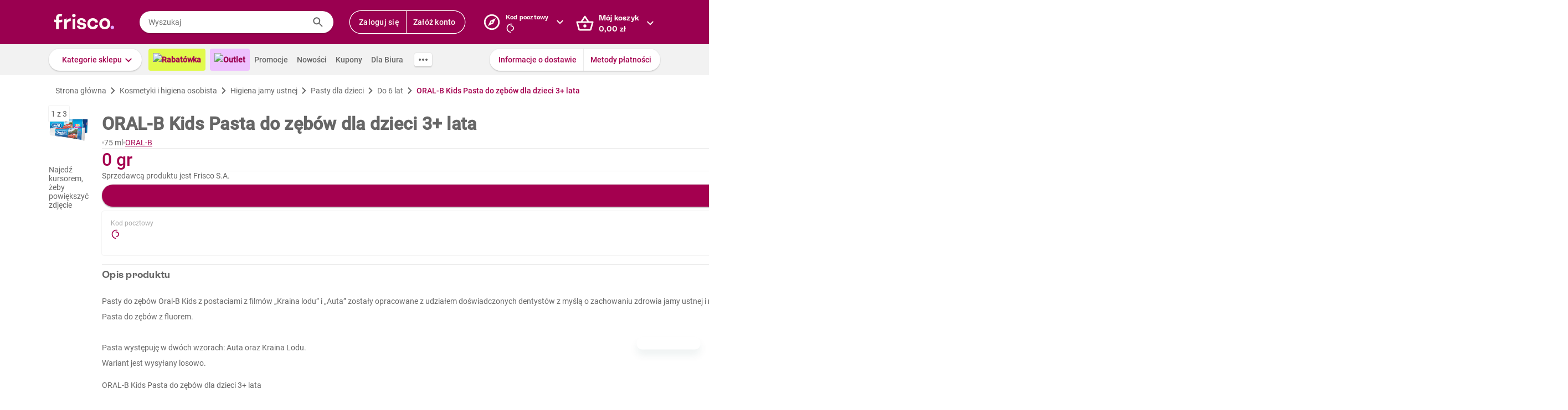

--- FILE ---
content_type: text/html; charset=utf-8
request_url: https://www.frisco.pl/pid,137971/n,oral-b-kids-pasta-do-zebow-dla-dzieci-3--lata/stn,product
body_size: 120560
content:
<!doctype html>
<html lang='pl'>
  <head>
    <link rel="manifest" href="https://www.frisco.pl/app/static/cdn/frisco-react-master-20260203-39077/manifest.json">
    <meta name="viewport" content="width=device-width, initial-scale=1, user-scalable=no">
    <meta name="apple-touch-fullscreen" content="yes">
    <meta name="mobile-web-app-capable" content="yes" />
    <meta name="apple-mobile-web-app-capable" content="yes" />
    <meta name="apple-mobile-web-app-title" content="Frisco.pl">
    <meta name="apple-mobile-web-app-status-bar-style" content="black">
    <link rel="apple-touch-icon" href="https://www.frisco.pl/app/static/cdn/frisco-react-master-20260203-39077/img/fblogo.png" />
    <title>ORAL-B Kids Pasta do zębów dla dzieci 3+ lata 75 ml - Frisco.pl</title>
<meta name="Description" content="Supermarket online Frisco.pl poleca: ORAL-B Kids Pasta do zębów dla dzieci 3+ lata 75 ml w atrakcyjnej cenie! Zamów zakupy przez Internet, dostarczymy je nawet tego samego dnia. Spróbuj!"/>
<link rel="canonical" href="https://www.frisco.pl/pid,137971/n,oral-b-kids-pasta-do-zebow-dla-dzieci-3--lata/stn,product"/>
<meta name="robots" content="index,follow">
<meta property="og:title" content="Frisco.pl - supermarket online">
<meta property="og:description" content="Klienci Frisco mają lepiej! Zrób pierwszy krok w stronę nowoczesnych zakupów i zyskaj czas na to, co dla Ciebie najważniejsze! Rób zakupy spożywcze online z dostawą do domu.">
<meta property="og:site_name" content="Supermarket online Frisco.pl">
<meta property="og:image" content="https://res.cloudinary.com/dj484tw6k/image/upload/v1650494981/137971_13.png">

    <meta http-equiv="Reply-to" content="bok@frisco.pl" />
    <!-- <meta http-equiv="Accept-CH" content="Width, DPR" />  not compatible with serviceWorker -->
    <meta name="Pragma" content="cache" />
    <meta name="Rating" content="Safe for kids" />
    <meta name="Layout" content="Frisco.pl" />
    <meta name="Author" content="Frisco.pl" />
    <meta name="Copyright" content="Frisco.pl" />
    <meta name="theme-color" content="#a30050" />
    <meta name="p:domain_verify" content="10d3e4b64f66b539d605279d9c962d45"/>
    <meta name="google-site-verification" content="8kMjcqIM4vvHymXGBmDUIndeiK-1scGeKpSROe4mAKA" />
    <meta name="google-site-verification" content="Ng7Z6dk5MmTBA0Fcfs2mgTqPwoezvx0lHV9dqfR_Bkg" />
    <meta name="google-site-verification" content="ASwcUMl2UG9jR5GbbkQyOUsKVJAjSpVEPFsi85vE-Eg" />
    <meta name="msapplication-starturl" content="/" />
    <link rel="shortcut icon" href="https://www.frisco.pl/app/static/cdn/frisco-react-master-20260203-39077/favicon.ico" type="image/x-icon"/>
    <meta name="facebook-domain-verification" content="1r79z42r3v7vpd9s50yiv1w1vk9h37" />

    <link rel="stylesheet" type="text/css" href="https://www.frisco.pl/app/static/cdn/frisco-react-master-20260203-39077/css/new-product-page.css">

    <!-- Preconnect to cdns -->
    <link rel="preconnect" href="https://www.frisco.pl/app/static/cdn/frisco-react-master-20260203-39077/">

    <!-- Preconnect to cdns -->
    <link rel="preconnect" href="https://cdnjs.cloudflare.com">

    <!-- Configure code bugs analytics -->

    
<script type="text/javascript" defer>
  function startSentry() {
    var origin = location.origin;
    if ((origin === 'https://www.frisco.pl')) {
      Sentry.init({
        dsn: 'https://68f11ac86fcc42938bf2a992eaff0205@o321755.ingest.sentry.io/1844668',
        environment: 'Production',
        release: 'master-20260203-39077',
        whitelistUrls: [origin],
        ignoreErrors: [
          /Properties can only be defined/,
          /Jsloader error .*/,
          /Object doesn't support property or method 'setup'/,
          /Loading chunk .*/,
          /unknown/,
          /Failed to register a ServiceWorker/,
          /SecurityError/,
          /Unexpected token else/,
          /Unexpected token 'else'/,
          /The fetching process for the media resource was aborted by the user agent/,
          /The media could not be loaded, either because the server or network failed/,
          /The element has no supported sources/,
          /ServiceWorker script evaluation failed/,
          /Internal error/,
          /Failed to reconnect/,
          /Timeout/,
          /^error$/,
          /Failed to update a ServiceWorker/,
          /Script https:\/\/www.frisco.pl\/sw.js load failed/,
          /redefine non-configurable/,
          /Script load failed/,
          /ServiceWorker script/,
          /called on an object that does not implement interface History/,
          /Unexpected end of input/,
          /The element has no supported sources/,
          /There is no clipping info for given tab/,
          /NotSupportedError/,
          /out of memory/,
          /The operation was aborted/,
          /request was interrupted by a call to pause/,
          /An attempt was made to use an object that is not, or is no longer, usable/,
          /The request is not allowed by the user agent or the platform/,
          /Can't find variable: Promise/,
          /Can't find variable: ProductPageDetector/,
          /fbq/,
          "Minified React error #418",
          "Minified React error #423",
          "Minified React error #425",
          /AutofillCallbackHandler/,
        ],
        beforeSend: function (event) {
          if (typeof Promise === 'undefined') {
            return event;
          }
          return new Promise(function (resolve) {
            setTimeout(function () {
              var container = document.getElementById('container')
              if (container && container.innerHTML === '') {
                  event.tags.pageStatus = 'down';
              }
              resolve(event);
            }, 300)
          });
        },
        denyUrls: [
          /statics\/js\/cognigyWebChat/
        ]
      });
      function _setSentryTags(tags) {
        Sentry.setUser(tags.user);
        delete tags.user;
        Sentry.setTags(tags);
      }
      if (window._sentryTags) {
        _setSentryTags(window._sentryTags);
        delete window._sentryTags;
      } else {
        window._setSentryTags = _setSentryTags;
      }
    }
    window.onunhandledrejection = function (e) {
      try {
        if (e.reason) {
          if (e.reason && (e.reason.indexOf('Timeout') === -1)) {
            // All http timeouts
            Sentry.captureException(e.reason, { extra: { unhandledPromise: true } });
          }
        }
      } catch (err) {
        // squash error, when sentry throws on capturing
      }
    }
  }</script>
  <link rel="prefetch" href="https://browser.sentry-cdn.com/6.19.1/bundle.min.js" crossorigin="anonymous" as="script">
  <script src="https://browser.sentry-cdn.com/6.19.1/bundle.min.js" integrity="sha384-GRagWAKYasaEEyhq5NqRz9Hs7zZOXt+DwzY/WGbWZBkpvt5+lZxITNyU3bD7SFk5" crossorigin="anonymous" onload="startSentry();" defer></script>
       

    <script type="text/javascript" defer>
      var FRISCO_STATIC_URL = "https://www.frisco.pl/app/static/cdn/frisco-react-master-20260203-39077/";
      var buildVersion = '39077';
      var additionalLazyModules = ["view-ui-cookies-consents","view-notification","view-lib-notifications-modal"];
      var requiredLazyModules = ["view-page-new-product-page","view-page-postcode","view-page-markdown"];
      var timerStart = Date.now();
      var isMobile = false;
      var _flushFriscoMsgHandler = (function(){
        var queue = [];
        var handler = function(msg) {
          queue.push(msg);
        }
        window.addEventListener("message", handler);
        return function(){ window.removeEventListener("message", handler); return queue; };
      })();

      window._triggerResize = function() {
        if (!isMobile) {
          var event = document.createEvent("HTMLEvents");
          event.initEvent("resize", true, false);
          window.dispatchEvent(event);
        }
      };

      var isSamsung = !!navigator.userAgent.toLowerCase().match(/family\s?hub/);
    </script>

    <script type="text/javascript" async>
      if('serviceWorker' in navigator && !isSamsung) {
        navigator.serviceWorker.register('https://www.frisco.pl/app/static/cdn/frisco-react-master-20260203-39077/js/sw.js').then(function(registration){
          if (typeof registration.update == 'function')
            registration.update();
        });
      }
    </script>

    <!-- Preconnect to google fonts -->
    <link rel="preconnect" href="https://fonts.gstatic.com">

    <!-- Preload fonts -->
    <link rel="preload" href="https://fonts.gstatic.com/s/roboto/v20/KFOmCnqEu92Fr1Mu7GxKOzY.woff2" crossorigin="anonymous" as="font">
    <link rel="preload" href="https://fonts.gstatic.com/s/roboto/v20/KFOmCnqEu92Fr1Mu4mxK.woff2" crossorigin="anonymous" as="font">
    <link rel="preload" href="https://fonts.gstatic.com/s/roboto/v20/KFOlCnqEu92Fr1MmEU9fChc4EsA.woff2" crossorigin="anonymous" as="font">
    <link rel="preload" href="https://fonts.gstatic.com/s/roboto/v20/KFOlCnqEu92Fr1MmEU9fBBc4.woff2" crossorigin="anonymous" as="font">
    <link rel="preload" href="https://fonts.gstatic.com/s/robotocondensed/v18/ieVi2ZhZI2eCN5jzbjEETS9weq8-32meGCQYbw.woff2" crossorigin="anonymous" as="font">
    <link rel="preload" href="https://fonts.gstatic.com/s/robotocondensed/v18/ieVi2ZhZI2eCN5jzbjEETS9weq8-32meGCoYb8td.woff2" crossorigin="anonymous" as="font">
    <link rel="preload" href="https://fonts.gstatic.com/s/robotomono/v13/L0xuDF4xlVMF-BfR8bXMIhJHg45mwgGEFl0_3vq_SuW4Ep0.woff2" crossorigin="anonymous" as="font">
    <link rel="preload" href="https://fonts.gstatic.com/s/robotomono/v13/L0xuDF4xlVMF-BfR8bXMIhJHg45mwgGEFl0_3vq_QOW4.woff2" crossorigin="anonymous" as="font">

    <!-- Preconnect to backend  -->
    <link rel="preconnect" href="http://frisco-commerce-proxy">

    <!-- Preload main styles -->
    <link rel="preload" href="https://www.frisco.pl/app/static/cdn/frisco-react-master-20260203-39077/css/tailwind.min.css" as="style">
    <link rel="preload" href="https://www.frisco.pl/app/static/cdn/frisco-react-master-20260203-39077/css/core.css" as="style">
    <link rel="preload" href="https://www.frisco.pl/app/static/cdn/frisco-react-master-20260203-39077/css/main.min.css" as="style">

    <!-- Preload scripts -->
    <link rel="preload" href="https://www.frisco.pl/app/static/cdn/frisco-react-master-20260203-39077/js/jquery.min.js" as="script"/>
    <link rel="preload" href="https://www.frisco.pl/app/static/cdn/frisco-react-master-20260203-39077/js/jquery.mobile.events.min.js" as="script"/>
    <link rel="preload" href="https://www.frisco.pl/app/static/cdn/frisco-react-master-20260203-39077/browser.out/browser.js" as="script">

    <link rel="stylesheet" type="text/css" href="https://www.frisco.pl/app/static/cdn/frisco-react-master-20260203-39077/css/core.css" onload='setTimeout(window._triggerResize, 200)'>
    <link rel="stylesheet" href="https://www.frisco.pl/app/static/cdn/frisco-react-master-20260203-39077/css/tailwind.min.css" as="style">
    <link rel="stylesheet" href="https://www.frisco.pl/app/static/cdn/frisco-react-master-20260203-39077/css/main.min.css">

    <!-- Page hiding snippet for Optimize -->
    <script>
      (function(a,s,y,n,c,h,i,d,e){s.className+=' '+y;h.start=1*new Date;
        h.end=i=function(){s.className=s.className.replace(RegExp(' ?'+y),'')};
        (a[n]=a[n]||[]).hide=h;setTimeout(function(){i();h.end=null},c);h.timeout=c;
      })(window,document.documentElement,'async-hide','dataLayer',4000,
         {'GTM-P87ZTDP':true});
    </script>

    <script>
      dataLayer.push({"exp":"61201mob.1!62318.0!63802.0"});

 // Special activation events 

    </script>


    <!-- Hotjar Tracking Code for https://www.frisco.pl/ -->
    <script>
      (function(h,o,t,j,a,r) {
        h.hj=h.hj||function(){(h.hj.q=h.hj.q||[]).push(arguments)};
        h._hjSettings={hjid:820688,hjsv:6};
        a=o.getElementsByTagName('head')[0];
        r=o.createElement('script');r.async=1;
        r.src=t+h._hjSettings.hjid+j+h._hjSettings.hjsv;
        a.appendChild(r);
      })(window,document,'https://static.hotjar.com/c/hotjar-','.js?sv=');
      window.hj=window.hj||function(){(hj.q=hj.q||[]).push(arguments)};
    </script>
    <script src="//rum-static.pingdom.net/pa-60c09c9b541c6000110001a2.js" async></script>
    <!-- Google Tag Manager Script -->
    <script>
      window.dataLayer = window.dataLayer || [];
      function gtag() { window.dataLayer.push(arguments); };
        (function(w,d,s,l,i){w[l]=w[l]||[];w[l].push({'gtm.start':
      new Date().getTime(),event:'gtm.js'});var f=d.getElementsByTagName(s)[0],
      j=d.createElement(s),dl=l!='dataLayer'?'&l='+l:'';j.async=true;j.src=
      '//www.googletagmanager.com/gtm.js?id='+i+dl;f.parentNode.insertBefore(j,f);
      })(window,document,'script','dataLayer','GTM-5NPWZ4');
    </script>
    <!-- End Google Tag Manager Script -->
  </head>
  <body>
    <!-- Google Tag Manager Noscript -->
    <noscript><iframe src="//www.googletagmanager.com/ns.html?id=GTM-5NPWZ4" height="0" width="0" style="display:none;visibility:hidden"></iframe></noscript>
    <!-- End Google Tag Manager Noscript -->

    <script>
      
    </script>
    <script async>
      (function(){
        var m,r;
        if(m = (document.cookie.match(/hidden-ribbons=(.*?)(;|$)/) || [])[1]) {
          document.write('<style type="text/css">.hidden-ribbon');
          var re = /^[a-z0-9_-]+$/;
          m = m.split("|");
          for(r in m) {
            if(m[r] && re.test(m[r])) document.write(', .ribbon-' + m[r]);
          }
          document.write('{display:none;}</style>');
        }
      })();
    </script>

    <div id="container"><div id="wrapper" class="  user-not-logged sticky-allowed sdm-Van  no-touch no-phone lang-pl no-padding nav-bar-expanded"><div class="ribbons"><div></div></div><div style="height:136px" class="header--placeholder"><div id="header" class="header tw-left-0 tw-right-0 tw-fixed"><div class="side-box_overlay"></div><div class="header_bar seach-state"><div class="header-content fluid-container"><div class="header_logo"><a href="/"><img src="https://www.frisco.pl/app/static/cdn/frisco-react-master-20260203-39077/img/icons/logo.svg" alt="Zakupy spożywcze online z dostawą do domu" class="header_logo-img "/></a></div><div class="header_search-box"><div class="search-form"><div class="tooltip-wrapper"><form autocomplete="off" class="query-input"><label class="screen-reader-only" for="search-input">Wyszukaj</label><input data-hj-allow="true" placeholder="Wyszukaj" id="search-input" value=""/><button class="button-reset search-icon"><div style="mask:url(&quot;https://www.frisco.pl/app/static/cdn/frisco-react-master-20260203-39077/img/icons-new-frisco/Search.svg&quot;) no-repeat center/contain;-webkit-mask:url(&quot;https://www.frisco.pl/app/static/cdn/frisco-react-master-20260203-39077/img/icons-new-frisco/Search.svg&quot;) no-repeat center/contain" class="icon-comp Search"></div></button></form></div></div></div><div class="header-box header-user with-buttons"><div class="buttons-group higher"><button type="button" class="button cta header-button">Zaloguj się</button><button type="button" class="button cta header-button">Załóż konto</button></div></div><button class="button-reset header-box header-postcode"><div class="header-box-inner with-chevron chevron-right"><div><small>Kod pocztowy</small><div><div style="mask:url(&quot;https://res.cloudinary.com/dj484tw6k/image/upload/q_1/v1557136692/NewFrisco/Others/icons/loader.svg&quot;) no-repeat center/contain;-webkit-mask:url(&quot;https://res.cloudinary.com/dj484tw6k/image/upload/q_1/v1557136692/NewFrisco/Others/icons/loader.svg&quot;) no-repeat center/contain;width:20px;height:20px;background-color:white" class="icon-comp Spinner"></div></div></div></div><div id="portal-post-code"></div></button><div class="header-cart header-box"><button class="button-reset"><div class="header-box-inner with-chevron chevron-right"><div>Mój koszyk<br/><span class="price  digits-1"><span class="price_num">0</span><span class="comma-hidden">,</span><span class="price_decimals">00</span><span class="price_cur"> <!-- -->zł</span></span></div></div></button></div></div></div><div class="ribbons"></div><div class="tw-transition tw-duration-500 tw-ease-[cubic-bezier(0.8, 0.2, 0.2, 0.8)]"><div class="horizontal-navigation-bar"><div class="horizontal-navigation-bar_wrapper fluid-container"><div class="horizontal-navigation-bar_panel"><div class="horizontal-navigation-bar_categories"><a role="button" tabindex="0" aria-haspopup="menu" aria-expanded="false" aria-controls="categories-dropdown" class="button shadowed secondary  higher with-chevron categories-dropdown-link"><span class="short">Kategorie</span><span class="long">Kategorie sklepu</span></a><div class="extra-links"><a style="background:#E1FA4B;color:#A4004F;font-weight:600" href="/rabatowka/filters,tags=hasPromotion||isAvailable/sub,top-rabaty?discountPercentFrom=25&amp;blk" class="header-link"><div class="header-link-inner"><img src="https://www.staging.friscotest.com/app/static/cdn/frisco-react-develop-20240306-28204/img/icons/top-discounts.png"/>Rabatówka</div></a><a style="background:#EEC1FF;color:#9A0050;font-weight:600" href="/filters,tags=hasPromotion||isAvailable||isStockClearance/stn,searchResults" class="header-link"><div class="header-link-inner"><img src="https://www.staging.friscotest.com/app/static/cdn/frisco-react-develop-20251211-38066/img/outlet.png"/>Outlet</div></a><a href="/stn,promocje" class="header-link"><div class="header-link-inner">Promocje</div></a><a href="/stn,nowosci" class="header-link"><div class="header-link-inner">Nowości</div></a><a href="/stn,settings/sub,vouchers" class="header-link"><div class="header-link-inner">Kupony</div></a><a href="/biznes" class="header-link"><div class="header-link-inner">Dla Biura</div></a></div><div class="horizontal-navigation-bar_more-links"><button class="button horizontal-navigation-bar_more-links-button"><div style="mask:url(&quot;https://res.cloudinary.com/dj484tw6k/image/upload/v1557136692/NewFrisco/Others/icons/Three-dots.svg&quot;) no-repeat center/contain;-webkit-mask:url(&quot;https://res.cloudinary.com/dj484tw6k/image/upload/v1557136692/NewFrisco/Others/icons/Three-dots.svg&quot;) no-repeat center/contain" class="icon-comp MoreHoriz"></div></button></div></div><div class="horizontal-navigation-bar_extra-links"><button class="button more"></button><div class=" buttons-group higher"><a href="/stn,dostawa" class="no-icon button secondary">Informacje o dostawie</a><a href="/stn,metody-platnosci" class="no-icon button secondary">Metody płatności</a></div></div></div></div></div></div><div id="categories-dropdown" tabindex="0" style="top:136px" class="categories-dropdown"><div class="fluid-container categories-dropdown-inner"><div><div id="main-categories" tabindex="0" style="max-height:calc(95vh - 136px" class="main-categories"><a class="category" id="item-1-" href="/c,18703/cat,warzywa-i-owoce/stn,searchResults">Warzywa i owoce</a><a class="category" id="item-1-" href="/c,18894/cat,z-piekarni-i-cukierni/stn,searchResults">Z piekarni i cukierni</a><a class="category" id="item-1-" href="/c,18974/cat,nabial-jaja-sery/stn,searchResults">Nabiał, jaja, sery</a><a class="category" id="item-1-" href="/c,19136/cat,mieso-i-wedliny/stn,searchResults">Mięso i wędliny</a><a class="category hdm-InPost hdm-DPD" id="item-1-" href="/c,19227/cat,ryby-i-owoce-morza/stn,searchResults">Ryby i owoce morza</a><a class="category hdm-InPost hdm-DPD hdm-InPostFresh" id="item-1-" href="/c,19254/cat,mrozone/stn,searchResults">Mrożone</a><a class="category" id="item-1-" href="/c,19378/cat,spizarnia/stn,searchResults">Spiżarnia</a><a class="category" id="item-1-" href="/c,20235/cat,dania-gotowe/stn,searchResults">Dania gotowe</a><a class="category" id="item-1-" href="/c,20310/cat,slodycze-przekaski-bakalie/stn,searchResults">Słodycze, przekąski, bakalie</a><a class="category" id="item-1-" href="/c,20515/cat,kawa-herbata-kakao/stn,searchResults">Kawa, herbata, kakao</a><a class="category with-hr" id="item-1-" href="/c,20607/cat,alkohole/stn,searchResults">Alkohole</a><a class="category" id="item-1-" href="/c,22030/cat,boxy-prezentowe/stn,searchResults">Boxy prezentowe</a><a class="category with-hr" id="item-1-" href="/c,21106/cat,napoje/stn,searchResults">Napoje</a><a class="category" id="item-1-" href="/c,21188/cat,dla-malucha-i-rodzicow/stn,searchResults">Dla malucha i rodziców</a><a class="category" id="item-1-" href="/c,21336/cat,kosmetyki-i-higiena-osobista/stn,searchResults">Kosmetyki i higiena osobista</a><a class="category" id="item-1-" href="/c,21502/cat,domowe-porzadki/stn,searchResults">Domowe porządki</a><a class="category" id="item-1-" href="/c,21659/cat,dla-zwierzat/stn,searchResults">Dla zwierząt</a><a class="category" id="item-1-" href="/c,21793/cat,akcesoria-do-domu/stn,searchResults">Akcesoria do domu</a><a class="category" id="item-1-" href="/c,21893/cat,artykuly-biurowe-i-szkolne/stn,searchResults">Artykuły biurowe i szkolne</a><a class="category" id="item-1-" href="/c,22003/cat,zdrowie-i-suplementy/stn,searchResults">Zdrowie i suplementy</a><a class="category" id="item-1-" href="/c,100000/cat,bio/stn,searchResults">BIO</a><a class="category" id="item-1-" href="/c,200000/cat,lokalni-dostawcy/stn,searchResults">Lokalni dostawcy</a></div><div tabindex="0" id="categories-dropdown-inner-extra" style="max-height:calc(95vh - 136px" class="categories-dropdown-inner-extra"><div class="extra-links"></div></div></div></div></div><div class="horizontal-bar-container"><div></div><div></div></div></div></div><div id="page-content" class="product-one"><div itemscope="" itemType="http://schema.org/Product" class="new-product-page"><div class="full-width-container full-width-section"><div class="fluid-container"><div class="new-product-page__navigation"><div itemscope="" itemType="http://schema.org/BreadcrumbList" class="at-start new-breadcrumbs"><div class="new-breadcrumbs-inner tw-h-[24px]"><div itemProp="itemListElement" itemscope="" itemType="http://schema.org/ListItem" class="new-breadcrumbs_path"><a href="/" draggable="false" itemProp="item"><span itemProp="name">Strona główna</span><meta itemProp="position" content="1"/></a></div><div aria-hidden="true" class="new-breadcrumbs_arrow"></div><div itemProp="itemListElement" itemscope="" itemType="http://schema.org/ListItem" class="new-breadcrumbs_path"><a href="/c,21336/cat,kosmetyki-i-higiena-osobista/stn,searchResults" draggable="false" itemProp="item"><span itemProp="name">Kosmetyki i higiena osobista</span><meta itemProp="position" content="2"/></a></div><div aria-hidden="true" class="new-breadcrumbs_arrow"></div><div itemProp="itemListElement" itemscope="" itemType="http://schema.org/ListItem" class="new-breadcrumbs_path"><a href="/c,21391/cat,kosmetyki-i-higiena-osobista-higiena-jamy-ustnej/stn,searchResults" draggable="false" itemProp="item"><span itemProp="name">Higiena jamy ustnej</span><meta itemProp="position" content="3"/></a></div><div aria-hidden="true" class="new-breadcrumbs_arrow"></div><div itemProp="itemListElement" itemscope="" itemType="http://schema.org/ListItem" class="new-breadcrumbs_path"><a href="/c,21392/cat,kosmetyki-i-higiena-osobista-higiena-jamy-ustnej-pasty-dla-dzieci/stn,searchResults" draggable="false" itemProp="item"><span itemProp="name">Pasty dla dzieci</span><meta itemProp="position" content="4"/></a></div><div aria-hidden="true" class="new-breadcrumbs_arrow"></div><div itemProp="itemListElement" itemscope="" itemType="http://schema.org/ListItem" class="new-breadcrumbs_path"><a href="/c,21394/cat,kosmetyki-i-higiena-osobista-higiena-jamy-ustnej-pasty-dla-dzieci-do-6-lat/stn,searchResults" draggable="false" itemProp="item"><span itemProp="name">Do 6 lat</span><meta itemProp="position" content="5"/></a></div><div aria-hidden="true" class="new-breadcrumbs_arrow"></div><div itemProp="itemListElement" itemscope="" itemType="http://schema.org/ListItem" class="new-breadcrumbs_path active"><a draggable="false" itemProp="item"><span itemProp="name">ORAL-B Kids Pasta do zębów dla dzieci 3+ lata</span><meta itemProp="position" content="6"/></a></div></div></div></div><div class="new-product-page__main"><div class="new-product-page__main_presentation"><div class="new-product-page__main_presentation-content"><div class="image-gallery"><div class="image-gallery_content"><div class="image-gallery_active-img"><img src="https://res.cloudinary.com/dj484tw6k/f_auto,q_auto,c_pad,b_white,w_140,h_140/v1650494981/137971_13.png" width="140" alt="Pasta do zębów dla dzieci 3+ lata Kids ORAL B 75ml"/></div><div class="image-gallery_counter">1<!-- --> z <!-- -->3</div><div class="image-gallery_hint"><div class="flex flex--align-center flex--justify-center"><span>Najedź kursorem, żeby powiększyć zdjęcie</span></div></div></div></div></div></div><div class="new-product-page__main_details"><div itemProp="name" content="ORAL-B Kids Pasta do zębów dla dzieci 3+ lata" class="new-product-page__product-details"><div class="new-product-page__above-title-section"><div></div></div><h1 class="title   product   large-title">ORAL-B Kids Pasta do zębów dla dzieci 3+ lata</h1><div class="new-product-page__below-title-section tw-gap-y-0 tw-flex-wrap"><div class="tw-flex tw-items-center tw-gap-x-[8px]"><div aria-hidden="true" class="circle-separator tw-bg-frisco-disabled"></div><div class="product-grammage tw-whitespace-nowrap"><div>75 ml</div></div></div><div class="tw-flex tw-items-center tw-gap-x-[8px]"><div aria-hidden="true" class="circle-separator tw-bg-frisco-disabled"></div><div class="new-product-page__brand-name"><a href="/brand_name,ORAL-B/stn,details" class="tw-whitespace-nowrap">ORAL-B</a></div></div></div></div><hr aria-hidden="true" class="separator tw-m-0"/><div itemProp="offers" itemscope="" itemType="http://schema.org/Offer" class="new-product-page__prices"><meta itemProp="priceCurrency" content="PLN"/><meta itemProp="price" content="0"/><meta itemProp="seller" content="Frisco"/><meta itemProp="url" content="https://www.frisco.pl/pid,137971/n,oral-b-kids-pasta-do-zebow-dla-dzieci-3--lata/stn,product"/><meta itemProp="availability" content="https://schema.org/OutOfStock"/><div class="new-product-page__prices_wrapper"><div class="flex tw-relative flex--align-baseline flex--justify-space-between"><div class="tw-flex-col tw-flex"><div class="new-product-page__prices_price"><span class="price tw-text-frisco-brand"><span class="price_num">0</span><span class="price_cur"> gr</span></span></div></div><div style="line-height:24px" class="new-product-page__prices_unit-price tw-h-[100%] tw-self-end tw-text-[14px] tw-whitespace-nowrap"><span><span class="price"><span class="price_num">0</span><span class="price_cur"> gr</span></span><span>/<!-- -->l</span></span></div></div></div></div><div></div><hr aria-hidden="true" class="separator tw-m-0"/><div><p title="Frisco S.A." class="f-pdp__merchant-name">Sprzedawcą produktu jest Frisco S.A.</p></div><div class="new-product-page__actions"><div class="cart-button button higher"><div class="cart-button_add button primary substitute alone">Zamienniki</div></div><div><button type="button" class="button with-icon icon-button higher disabled"><div class="icon-left"><div style="mask:url(&quot;https://res.cloudinary.com/dj484tw6k/image/upload/v1557136692/NewFrisco/Others/icons/Shopping-list.svg&quot;) no-repeat center/contain;-webkit-mask:url(&quot;https://res.cloudinary.com/dj484tw6k/image/upload/v1557136692/NewFrisco/Others/icons/Shopping-list.svg&quot;) no-repeat center/contain" class="icon-comp List"></div></div></button></div></div><div class="postcode-box with-bottom-peeker"><div class="postcode-summary"><div><span class="postcode-summary_title">Kod pocztowy</span><div class="postcode-summary_code"><div style="mask:url(&quot;https://res.cloudinary.com/dj484tw6k/image/upload/q_1/v1557136692/NewFrisco/Others/icons/loader.svg&quot;) no-repeat center/contain;-webkit-mask:url(&quot;https://res.cloudinary.com/dj484tw6k/image/upload/q_1/v1557136692/NewFrisco/Others/icons/loader.svg&quot;) no-repeat center/contain;width:20px;height:20px;background-color:var(--brand)" class="icon-comp Spinner"></div></div></div><div class="tw-text-right"><div class="markdown"><p>Pełny asortyment</p>
<p>Dostawa Frisco VAN</p>
</div></div></div><button type="button" class="button secondary bottom-peeker-2 with-chevron">Zmień kod pocztowy</button></div><hr style="margin:0" aria-hidden="true" class="separator"/><section class="expandable-block expanded variant--simple"><header aria-expanded="true" class="expandable-block_header"><div class="expandable-block_info"><div class="expandable-block_copy"><h5 class="expandable-block_copy-title">Opis produktu</h5><div class="expandable-block_copy-message"></div></div><div class="expandable-block_label"></div></div><div class="expandable-block_expand"><div style="mask:url(&quot;https://res.cloudinary.com/dj484tw6k/image/upload/v1557136692/NewFrisco/Others/icons/Chevron-violet.svg&quot;) no-repeat center/contain;-webkit-mask:url(&quot;https://res.cloudinary.com/dj484tw6k/image/upload/v1557136692/NewFrisco/Others/icons/Chevron-violet.svg&quot;) no-repeat center/contain;transform:rotate(-90deg)" class="icon-comp Chevron"></div></div></header><div style="height:auto" class="expandable-block_content"><div class="expandable-text new-product-page__product-description"><div class="expandable-text__text"><div><p>Pasty do zębów Oral-B Kids z postaciami z filmów „Kraina lodu” i „Auta” zostały opracowane z udziałem doświadczonych dentystów z myślą o zachowaniu zdrowia jamy ustnej i mocnych zębów przy regularnym szczotkowaniu. Chroni zęby przed kwasami cukrowymi znajdującymi się w codziennym pożywieniu. Jej łagodny smak jest idealny dla dzieci w wieku od 3 lat. Nie ma możliwości zamówienia wizerunku wybranej postaci. </p><p>Pasta do zębów z fluorem.</p><p><br /></p><p>Pasta występuję w dwóch wzorach: Auta oraz Kraina Lodu. </p><p>​<span style="color:rgb(102, 102, 102);font-family:Roboto, Arial, Helvetica, sans-serif;font-size:14px;font-style:normal;font-variant-ligatures:normal;font-variant-caps:normal;font-weight:400;letter-spacing:normal;orphans:2;text-align:start;text-indent:0px;text-transform:none;widows:2;word-spacing:0px;-webkit-text-stroke-width:0px;white-space:normal;background-color:rgb(255, 255, 255);text-decoration-thickness:initial;text-decoration-style:initial;text-decoration-color:initial;display:inline;float:none">Wariant jest wysyłany losowo.</span>​</p><br /><h2 style="font-size: 14px; font-weight: 400; margin: 0;">ORAL-B Kids Pasta do zębów dla dzieci 3+ lata</h2></div></div><div class="expandable-text__action expanded">Zwiń opis<div style="mask:url(&quot;https://res.cloudinary.com/dj484tw6k/image/upload/v1557136692/NewFrisco/Others/icons/Chevron-violet.svg&quot;) no-repeat center/contain;-webkit-mask:url(&quot;https://res.cloudinary.com/dj484tw6k/image/upload/v1557136692/NewFrisco/Others/icons/Chevron-violet.svg&quot;) no-repeat center/contain;background-color:var(--brand);transform:rotate(-90deg)" class="icon-comp expandable-text__icon Chevron"></div></div></div></div></section><hr style="margin:0" aria-hidden="true" class="separator"/><div class="new-product-page__vertical-list"><div class="new-product-page__vertical-list_item"><div class="new-product-page__vertical-list_item_content"><div class="new-product-page__vertical-list_item-content-text"><div class="new-product-page__vertical-list_item-icon"><div style="mask:url(&quot;https://res.cloudinary.com/dj484tw6k/image/upload/v1557136692/NewFrisco/Others/icons/Exclamation-mark.svg&quot;) no-repeat center/contain;-webkit-mask:url(&quot;https://res.cloudinary.com/dj484tw6k/image/upload/v1557136692/NewFrisco/Others/icons/Exclamation-mark.svg&quot;) no-repeat center/contain;width:24px;height:24px;background-color:var(--error)" class="icon-comp Error"></div></div><strong>Produkt wycofany</strong></div></div></div></div><div class="trustmate-comments"><div id="436022af-1f75-4136-a73b-215be84d3e5d"></div></div></div></div></div></div><div></div><div style="margin-bottom:24px"><div class="products-slider"><div class="products-slider_title-wrapper"><div class="products-slider_title"><span class="breadcrumbs-outer"><div itemscope="" itemType="http://schema.org/BreadcrumbList" class="breadcrumbs"><div class="breadcrumbs_title "><h2 class="tw-text-[24px] tw-m-[unset] tw-inline">Produkty z kategorii Do 6 lat</h2></div></div></span></div></div><div class="ui-slider_wrapper tracked-ui-slider-product-recommendations1"><div class="ui-slider products single-page"><div class="ui-slider_inner"><div id="slider-product-recommendations1" style="transform:translateX(0px)" class="ui-slider_inner_content"><div data-id="1345" class="product-box_holder"><article class="product-box-layout      "><div class="product-box_switcher"><div class="trustmate-container"><div class="trustmate-rating"><img src="https://trustmate.io/images/widgets/star-tm.svg" class="trustmate-rating_stars"/><div class="trustmate-rating_rating">5.0</div><div class="trustmate-rating_text"> z 4 opinii</div></div></div></div><div style="width:0;height:0"></div><div class="product-box-layout__header"><div class="product-box_actions"><div><button class="tooltip-wrapper-2 button-reset"><div role="button" tabindex="0" aria-pressed="false" class="product-box_favorite-count action"><div class="icon disabled"></div></div></button></div><button class="tooltip-wrapper-2 button-reset"><div role="button" tabindex="0" aria-haspopup="dialog" aria-controls="shopping-list-popup" aria-label="Add to shopping list" class="button-reset product-box_add-to-shopping-list action disabled"><div class="icon"></div></div></button></div><div><div style="outline:0px solid red" class="product-box_labels"><div style="outline:0px solid orange" class=""></div><div style="outline:0px solid green"><div class="product-stickers"><div class="product-label_wrapper"><a href="/stn,akcja-frisco_poleca_2025/n,frisco_poleca_2025" style="background-image:url(https://res.cloudinary.com/dj484tw6k/image/upload/f_auto,q_auto:low/v1690960746/Banery%20do%20gazetek%202023/2023%20Gazetka%2016/Frisco%20Poleca/100px_friscopoleca_v4.png)" class="product-label_custom-label"></a></div></div></div></div></div><a href="/pid,1345/n,elmex-pasta-do-zebow-dla-dzieci/stn,product" title="ELMEX Pasta do zębów dla dzieci" class="product-box-layout__header-img-wrapper "><img itemProp="image" alt="ELMEX Pasta do zębów dla dzieci 50 ml" width="160" src="https://res.cloudinary.com/dj484tw6k/f_auto,q_70,fl_progressive,c_pad,b_white,w_160,h_160/v1718146014/1345.png" class="product-img" title="ELMEX Pasta do zębów dla dzieci 50 ml" style="width:160px;max-width:100%;height:auto" loading="lazy" height="160"/></a></div><section class="product-box-layout__info-and-tags"><section class="product-box-layout__info"><div class="product-box-layout__label"><a href="/pid,1345/n,elmex-pasta-do-zebow-dla-dzieci/stn,product" title="ELMEX Pasta do zębów dla dzieci" class="product-box-layout__name  "><h3 title="ELMEX" class="product-box-layout__brand-name">ELMEX</h3><div><p title="Pasta do zębów dla dzieci" class="f-vertical-product-card__product-name">Pasta do zębów dla dzieci</p></div></a><div class="product-box-layout__desc"><span class="product-box-layout__desc-weight">50 ml</span><span><span class="price  digits-3"><span class="price_num">369</span><span class="comma-hidden">,</span><span class="price_decimals">80</span><span class="price_cur"> <!-- -->zł</span></span><span>/<!-- -->l</span></span></div></div></section><section class="product-box-layout__tags"><div class="product-box-layout__tags-promo-box"><div style="width:100%" class="product-box_promo-box"><div class="product-box_badge-price">Frisco poleca</div></div></div></section></section><article class="product-box-layout__price-container"><section class="product-box-layout__price"><div class="product-box-layout__price-wrapper"><span class="product-box-layout__price-main"><span class="product-box-layout__price-value">18,49</span><span class="product-box-layout__price-currency"> <!-- -->zł</span></span></div><div class="product-box-layout__price-wrapper is-secondary"><span class=""></span></div></section></article><article class="product-box-layout__deposit"></article><footer class="product-box-layout__cart"><div style="width:100%" class="cart-button button     "><div class="cart-button_inputs"></div><div class="cart-button_add button primary alone   "><span>Do koszyka</span></div></div></footer><div class="product-box_additional-info"><div class="product-box_validity-period whitespace-nowrap"><div style="mask:url(&quot;https://res.cloudinary.com/dj484tw6k/image/upload/v1557136692/NewFrisco/Others/icons/product-badges/Calendar.svg&quot;) no-repeat center/contain;-webkit-mask:url(&quot;https://res.cloudinary.com/dj484tw6k/image/upload/v1557136692/NewFrisco/Others/icons/product-badges/Calendar.svg&quot;) no-repeat center/contain;width:16px;height:16px;background-color:var(--brand)" class="icon-comp Calendar"></div><span>Przydatny do <!-- -->05-05-2027</span></div></div></article></div><div data-id="153677" class="product-box_holder"><article class="product-box-layout      "><div class="product-box_switcher"></div><div style="width:0;height:0"></div><div class="product-box-layout__header"><div class="product-box_actions"><div><button class="tooltip-wrapper-2 button-reset"><div role="button" tabindex="0" aria-pressed="false" class="product-box_favorite-count action"><div class="icon disabled"></div></div></button></div><button class="tooltip-wrapper-2 button-reset"><div role="button" tabindex="0" aria-haspopup="dialog" aria-controls="shopping-list-popup" aria-label="Add to shopping list" class="button-reset product-box_add-to-shopping-list action disabled"><div class="icon"></div></div></button></div><div><div style="outline:0px solid red" class="product-box_labels"><div style="outline:0px solid orange" class=""></div><div style="outline:0px solid green"><div class="product-stickers"><div class="product-label_wrapper"><a href="/stn,akcja-frisco_poleca_2025/n,frisco_poleca_2025" style="background-image:url(https://res.cloudinary.com/dj484tw6k/image/upload/f_auto,q_auto:low/v1690960746/Banery%20do%20gazetek%202023/2023%20Gazetka%2016/Frisco%20Poleca/100px_friscopoleca_v4.png)" class="product-label_custom-label"></a></div></div></div></div></div><a href="/pid,153677/n,aquafresh-pasta-do-zebow-z-fluorkiem-dla-dzieci/stn,product" title="AQUAFRESH Pasta do zębów z fluorkiem dla dzieci" class="product-box-layout__header-img-wrapper "><img itemProp="image" alt="AQUAFRESH Pasta do zębów z fluorkiem dla dzieci 50 ml" width="160" src="https://res.cloudinary.com/dj484tw6k/f_auto,q_70,fl_progressive,c_pad,b_white,w_160,h_160/v1763768792/153677_813.png" class="product-img" title="AQUAFRESH Pasta do zębów z fluorkiem dla dzieci 50 ml" style="width:160px;max-width:100%;height:auto" loading="lazy" height="160"/></a></div><section class="product-box-layout__info-and-tags"><section class="product-box-layout__info"><div class="product-box-layout__label"><a href="/pid,153677/n,aquafresh-pasta-do-zebow-z-fluorkiem-dla-dzieci/stn,product" title="AQUAFRESH Pasta do zębów z fluorkiem dla dzieci" class="product-box-layout__name  "><h3 title="AQUAFRESH" class="product-box-layout__brand-name">AQUAFRESH</h3><div><p title="Pasta do zębów z fluorkiem dla dzieci" class="f-vertical-product-card__product-name">Pasta do zębów z fluorkiem dla dzieci</p></div></a><div class="product-box-layout__desc"><span class="product-box-layout__desc-weight">50 ml</span><span><span class="price  digits-3"><span class="price_num">199</span><span class="comma-hidden">,</span><span class="price_decimals">80</span><span class="price_cur"> <!-- -->zł</span></span><span>/<!-- -->l</span></span></div></div></section><section class="product-box-layout__tags"><div class="product-box-layout__tags-promo-box"><div style="width:100%" class="product-box_promo-box"><div class="product-box_badge-price">Frisco poleca</div></div></div></section></section><article class="product-box-layout__price-container"><section class="product-box-layout__price"><div class="product-box-layout__price-wrapper"><span class="product-box-layout__price-main"><span class="product-box-layout__price-value">9,99</span><span class="product-box-layout__price-currency"> <!-- -->zł</span></span></div><div class="product-box-layout__price-wrapper is-secondary"><span class=""></span></div></section></article><article class="product-box-layout__deposit"></article><footer class="product-box-layout__cart"><div style="width:100%" class="cart-button button     "><div class="cart-button_inputs"></div><div class="cart-button_add button primary alone   "><span>Do koszyka</span></div></div></footer><div class="product-box_additional-info"><div class="product-box_validity-period whitespace-nowrap"><div style="mask:url(&quot;https://res.cloudinary.com/dj484tw6k/image/upload/v1557136692/NewFrisco/Others/icons/product-badges/Calendar.svg&quot;) no-repeat center/contain;-webkit-mask:url(&quot;https://res.cloudinary.com/dj484tw6k/image/upload/v1557136692/NewFrisco/Others/icons/product-badges/Calendar.svg&quot;) no-repeat center/contain;width:16px;height:16px;background-color:var(--brand)" class="icon-comp Calendar"></div><span>Przydatny do <!-- -->24-07-2028</span></div></div></article></div><div data-id="149389" class="product-box_holder"><article class="product-box-layout      "><div class="product-box_switcher"></div><div style="width:0;height:0"></div><div class="product-box-layout__header"><div class="product-box_actions"><div><button class="tooltip-wrapper-2 button-reset"><div role="button" tabindex="0" aria-pressed="false" class="product-box_favorite-count action"><div class="icon disabled"></div></div></button></div><button class="tooltip-wrapper-2 button-reset"><div role="button" tabindex="0" aria-haspopup="dialog" aria-controls="shopping-list-popup" aria-label="Add to shopping list" class="button-reset product-box_add-to-shopping-list action disabled"><div class="icon"></div></div></button></div><div><div style="outline:0px solid red" class="product-box_labels"><div style="outline:0px solid orange" class=""></div><div style="outline:0px solid green"><div class="product-stickers"><div class="product-label_wrapper"><a href="/stn,akcja-frisco_poleca_2025/n,frisco_poleca_2025" style="background-image:url(https://res.cloudinary.com/dj484tw6k/image/upload/f_auto,q_auto:low/v1690960746/Banery%20do%20gazetek%202023/2023%20Gazetka%2016/Frisco%20Poleca/100px_friscopoleca_v4.png)" class="product-label_custom-label"></a></div></div></div></div></div><a href="/pid,149389/n,sensodyne-pro-szkliwo-pasta-z-fluorem-do-zebow-chroniaca-szkliwo-do-zebow-mlecznych-i-stalych-dla-dzieci-0-6-lat/stn,product" title="SENSODYNE PRO SZKLIWO Pasta z fluorem do zębów chroniąca szkliwo do zębów mlecznych i stałych dla dzieci 0-6 lat" class="product-box-layout__header-img-wrapper "><img itemProp="image" alt="SENSODYNE PRO SZKLIWO Pasta z fluorem do zębów chroniąca szkliwo do zębów mlecznych i stałych dla dzieci 0-6 lat 50 ml" width="160" src="https://res.cloudinary.com/dj484tw6k/f_auto,q_70,fl_progressive,c_pad,b_white,w_160,h_160/v1756507584/149389_813.png" class="product-img" title="SENSODYNE PRO SZKLIWO Pasta z fluorem do zębów chroniąca szkliwo do zębów mlecznych i stałych dla dzieci 0-6 lat 50 ml" style="width:160px;max-width:100%;height:auto" loading="lazy" height="160"/></a></div><section class="product-box-layout__info-and-tags"><section class="product-box-layout__info"><div class="product-box-layout__label"><a href="/pid,149389/n,sensodyne-pro-szkliwo-pasta-z-fluorem-do-zebow-chroniaca-szkliwo-do-zebow-mlecznych-i-stalych-dla-dzieci-0-6-lat/stn,product" title="SENSODYNE PRO SZKLIWO Pasta z fluorem do zębów chroniąca szkliwo do zębów mlecznych i stałych dla dzieci 0-6 lat" class="product-box-layout__name  "><h3 title="SENSODYNE PRO SZKLIWO" class="product-box-layout__brand-name">SENSODYNE PRO SZKLIWO</h3><div><p title="Pasta z fluorem do zębów chroniąca szkliwo do zębów mlecznych i stałych dla dzieci 0-6 lat" class="f-vertical-product-card__product-name">Pasta z fluorem do zębów chroniąca szkliwo do zębów mlecznych i stałych dla dzieci 0-6 lat</p></div></a><div class="product-box-layout__desc"><span class="product-box-layout__desc-weight">50 ml</span><span><span class="price  digits-3"><span class="price_num">299</span><span class="comma-hidden">,</span><span class="price_decimals">80</span><span class="price_cur"> <!-- -->zł</span></span><span>/<!-- -->l</span></span></div></div></section><section class="product-box-layout__tags"><div class="product-box-layout__tags-promo-box"><div style="width:100%" class="product-box_promo-box"><div class="product-box_badge-price">Frisco poleca</div></div></div></section></section><article class="product-box-layout__price-container"><section class="product-box-layout__price"><div class="product-box-layout__price-wrapper"><span class="product-box-layout__price-main"><span class="product-box-layout__price-value">14,99</span><span class="product-box-layout__price-currency"> <!-- -->zł</span></span></div><div class="product-box-layout__price-wrapper is-secondary"><span class=""></span></div></section></article><article class="product-box-layout__deposit"></article><footer class="product-box-layout__cart"><div style="width:100%" class="cart-button button     "><div class="cart-button_inputs"></div><div class="cart-button_add button primary alone   "><span>Do koszyka</span></div></div></footer><div class="product-box_additional-info"><div class="product-box_validity-period whitespace-nowrap"><div style="mask:url(&quot;https://res.cloudinary.com/dj484tw6k/image/upload/v1557136692/NewFrisco/Others/icons/product-badges/Calendar.svg&quot;) no-repeat center/contain;-webkit-mask:url(&quot;https://res.cloudinary.com/dj484tw6k/image/upload/v1557136692/NewFrisco/Others/icons/product-badges/Calendar.svg&quot;) no-repeat center/contain;width:16px;height:16px;background-color:var(--brand)" class="icon-comp Calendar"></div><span>Przydatny do <!-- -->30-10-2027</span></div></div></article></div><div data-id="145205" class="product-box_holder"><article class="product-box-layout      "><div class="product-box_switcher"><div class="trustmate-container"><div class="trustmate-rating"><img src="https://trustmate.io/images/widgets/star-tm.svg" class="trustmate-rating_stars"/><div class="trustmate-rating_rating">5.0</div><div class="trustmate-rating_text"> z 4 opinii</div></div></div></div><div style="width:0;height:0"></div><div class="product-box-layout__header"><div class="product-box_actions"><div><button class="tooltip-wrapper-2 button-reset"><div role="button" tabindex="0" aria-pressed="false" class="product-box_favorite-count action"><div class="icon disabled"></div></div></button></div><button class="tooltip-wrapper-2 button-reset"><div role="button" tabindex="0" aria-haspopup="dialog" aria-controls="shopping-list-popup" aria-label="Add to shopping list" class="button-reset product-box_add-to-shopping-list action disabled"><div class="icon"></div></div></button></div><div><div style="outline:0px solid red" class="product-box_labels"><div style="outline:0px solid orange" class=""></div><div style="outline:0px solid green"></div></div></div><a href="/pid,145205/n,colgate-pasta-do-zebow-dla-dzieci-0-5-lat/stn,product" title="COLGATE Pasta do zębów dla dzieci 0-5 lat" class="product-box-layout__header-img-wrapper "><img itemProp="image" alt="COLGATE Pasta do zębów dla dzieci 0-5 lat 50 ml" width="160" src="https://res.cloudinary.com/dj484tw6k/f_auto,q_70,fl_progressive,c_pad,b_white,w_160,h_160/v1769730413/145205.png" class="product-img" title="COLGATE Pasta do zębów dla dzieci 0-5 lat 50 ml" style="width:160px;max-width:100%;height:auto" loading="lazy" height="160"/></a></div><section class="product-box-layout__info-and-tags"><section class="product-box-layout__info"><div class="product-box-layout__label"><a href="/pid,145205/n,colgate-pasta-do-zebow-dla-dzieci-0-5-lat/stn,product" title="COLGATE Pasta do zębów dla dzieci 0-5 lat" class="product-box-layout__name  "><h3 title="COLGATE" class="product-box-layout__brand-name">COLGATE</h3><div><p title="Pasta do zębów dla dzieci 0-5 lat" class="f-vertical-product-card__product-name">Pasta do zębów dla dzieci 0-5 lat</p></div></a><div class="product-box-layout__desc"><span class="product-box-layout__desc-weight">50 ml</span><span><span class="price  digits-3"><span class="price_num">199</span><span class="comma-hidden">,</span><span class="price_decimals">80</span><span class="price_cur"> <!-- -->zł</span></span><span>/<!-- -->l</span></span></div></div></section><section class="product-box-layout__tags"><div class="product-box-layout__tags-promo-box"><div style="width:100%" class="product-box_promo-box"></div></div></section></section><article class="product-box-layout__price-container"><section class="product-box-layout__price"><div class="product-box-layout__price-wrapper"><span class="product-box-layout__price-main"><span class="product-box-layout__price-value">9,99</span><span class="product-box-layout__price-currency"> <!-- -->zł</span></span></div><div class="product-box-layout__price-wrapper is-secondary"><span class=""></span></div></section></article><article class="product-box-layout__deposit"></article><footer class="product-box-layout__cart"><div style="width:100%" class="cart-button button     "><div class="cart-button_inputs"></div><div class="cart-button_add button primary alone   "><span>Do koszyka</span></div></div></footer><div class="product-box_additional-info"><div class="product-box_validity-period whitespace-nowrap"><div style="mask:url(&quot;https://res.cloudinary.com/dj484tw6k/image/upload/v1557136692/NewFrisco/Others/icons/product-badges/Calendar.svg&quot;) no-repeat center/contain;-webkit-mask:url(&quot;https://res.cloudinary.com/dj484tw6k/image/upload/v1557136692/NewFrisco/Others/icons/product-badges/Calendar.svg&quot;) no-repeat center/contain;width:16px;height:16px;background-color:var(--brand)" class="icon-comp Calendar"></div><span>Przydatny do <!-- -->30-10-2027</span></div></div></article></div><div data-id="1079" class="product-box_holder"><article class="product-box-layout      "><div class="product-box_switcher"></div><div style="width:0;height:0"></div><div class="product-box-layout__header"><div class="product-box_actions"><div><button class="tooltip-wrapper-2 button-reset"><div role="button" tabindex="0" aria-pressed="false" class="product-box_favorite-count action"><div class="icon disabled"></div></div></button></div><button class="tooltip-wrapper-2 button-reset"><div role="button" tabindex="0" aria-haspopup="dialog" aria-controls="shopping-list-popup" aria-label="Add to shopping list" class="button-reset product-box_add-to-shopping-list action disabled"><div class="icon"></div></div></button></div><div><div style="outline:0px solid red" class="product-box_labels"><div style="outline:0px solid orange" class=""></div><div style="outline:0px solid green"></div></div></div><a href="/pid,1079/n,aquafresh-little-teeth-pasta-do-zebow-dla-dzieci-3-5-lat-psi-patrol/stn,product" title="AQUAFRESH Little Teeth Pasta do zębów dla dzieci 3-5 lat Psi Patrol" class="product-box-layout__header-img-wrapper "><img itemProp="image" alt="AQUAFRESH Little Teeth Pasta do zębów dla dzieci 3-5 lat Psi Patrol 50 ml" width="160" src="https://res.cloudinary.com/dj484tw6k/f_auto,q_70,fl_progressive,c_pad,b_white,w_160,h_160/v1765324120/1079_813.png" class="product-img" title="AQUAFRESH Little Teeth Pasta do zębów dla dzieci 3-5 lat Psi Patrol 50 ml" style="width:160px;max-width:100%;height:auto" loading="lazy" height="160"/></a></div><section class="product-box-layout__info-and-tags"><section class="product-box-layout__info"><div class="product-box-layout__label"><a href="/pid,1079/n,aquafresh-little-teeth-pasta-do-zebow-dla-dzieci-3-5-lat-psi-patrol/stn,product" title="AQUAFRESH Little Teeth Pasta do zębów dla dzieci 3-5 lat Psi Patrol" class="product-box-layout__name  "><h3 title="AQUAFRESH Little Teeth" class="product-box-layout__brand-name">AQUAFRESH Little Teeth</h3><div><p title="Pasta do zębów dla dzieci 3-5 lat Psi Patrol" class="f-vertical-product-card__product-name">Pasta do zębów dla dzieci 3-5 lat Psi Patrol</p></div></a><div class="product-box-layout__desc"><span class="product-box-layout__desc-weight">50 ml</span><span><span class="price  digits-3"><span class="price_num">199</span><span class="comma-hidden">,</span><span class="price_decimals">80</span><span class="price_cur"> <!-- -->zł</span></span><span>/<!-- -->l</span></span></div></div></section><section class="product-box-layout__tags"><div class="product-box-layout__tags-promo-box"><div style="width:100%" class="product-box_promo-box"></div></div></section></section><article class="product-box-layout__price-container"><section class="product-box-layout__price"><div class="product-box-layout__price-wrapper"><span class="product-box-layout__price-main"><span class="product-box-layout__price-value">9,99</span><span class="product-box-layout__price-currency"> <!-- -->zł</span></span></div><div class="product-box-layout__price-wrapper is-secondary"><span class=""></span></div></section></article><article class="product-box-layout__deposit"></article><footer class="product-box-layout__cart"><div style="width:100%" class="cart-button button     "><div class="cart-button_inputs"></div><div class="cart-button_add button primary alone   "><span>Do koszyka</span></div></div></footer><div class="product-box_additional-info"><div class="product-box_validity-period whitespace-nowrap"><div style="mask:url(&quot;https://res.cloudinary.com/dj484tw6k/image/upload/v1557136692/NewFrisco/Others/icons/product-badges/Calendar.svg&quot;) no-repeat center/contain;-webkit-mask:url(&quot;https://res.cloudinary.com/dj484tw6k/image/upload/v1557136692/NewFrisco/Others/icons/product-badges/Calendar.svg&quot;) no-repeat center/contain;width:16px;height:16px;background-color:var(--brand)" class="icon-comp Calendar"></div><span>Przydatny do <!-- -->22-07-2028</span></div></div></article></div></div></div></div></div></div><div class="product-page_other-same-brand product-page-carousel"><div class="products-slider"><div class="products-slider_title-wrapper"><div class="products-slider_title"><span class="breadcrumbs-outer"><div itemscope="" itemType="http://schema.org/BreadcrumbList" class="breadcrumbs"><div class="breadcrumbs_title "><h2 class="tw-text-[24px] tw-m-[unset] tw-inline">Produkty marki ORAL-B</h2></div></div></span></div></div><div class="ui-slider_wrapper tracked-ui-slider-product-other-same-brand1"><div class="ui-slider products single-page"><div class="ui-slider_inner"><div id="slider-product-other-same-brand1" style="transform:translateX(0px)" class="ui-slider_inner_content"><div data-id="123641" class="product-box_holder"><article class="product-box-layout      "><div class="product-box_switcher"><div class="trustmate-container"><div class="trustmate-rating"><img src="https://trustmate.io/images/widgets/star-tm.svg" class="trustmate-rating_stars"/><div class="trustmate-rating_rating">5.0</div><div class="trustmate-rating_text"> z 13 opinii</div></div></div></div><div style="width:0;height:0"></div><div class="product-box-layout__header"><div class="product-box_actions"><div><button class="tooltip-wrapper-2 button-reset"><div role="button" tabindex="0" aria-pressed="false" class="product-box_favorite-count action"><div class="icon disabled"></div></div></button></div><button class="tooltip-wrapper-2 button-reset"><div role="button" tabindex="0" aria-haspopup="dialog" aria-controls="shopping-list-popup" aria-label="Add to shopping list" class="button-reset product-box_add-to-shopping-list action disabled"><div class="icon"></div></div></button></div><div><div style="outline:0px solid red" class="product-box_labels"><div style="outline:0px solid orange" class=""></div><div style="outline:0px solid green"></div></div></div><a href="/pid,123641/n,oral-b-essential-nic-dentystyczna-mietowa-50-m/stn,product" title="ORAL-B Essential Nić dentystyczna miętowa 50 m" class="product-box-layout__header-img-wrapper "><img itemProp="image" alt="ORAL-B Essential Nić dentystyczna miętowa 50 m 1 szt" width="160" src="https://res.cloudinary.com/dj484tw6k/f_auto,q_70,fl_progressive,c_pad,b_white,w_160,h_160/v1733356427/123641_596.png" class="product-img" title="ORAL-B Essential Nić dentystyczna miętowa 50 m 1 szt" style="width:160px;max-width:100%;height:auto" loading="lazy" height="160"/></a></div><section class="product-box-layout__info-and-tags"><section class="product-box-layout__info"><div class="product-box-layout__label"><a href="/pid,123641/n,oral-b-essential-nic-dentystyczna-mietowa-50-m/stn,product" title="ORAL-B Essential Nić dentystyczna miętowa 50 m" class="product-box-layout__name  "><h3 title="ORAL-B Essential" class="product-box-layout__brand-name">ORAL-B Essential</h3><div><p title="Ni ć dentystyczna miętowa 50 m" class="f-vertical-product-card__product-name">Nić dentystyczna miętowa 50 m</p></div></a><div class="product-box-layout__desc"><span class="product-box-layout__desc-weight">1 szt</span></div></div></section><section class="product-box-layout__tags"><div class="product-box-layout__tags-promo-box"><div style="width:100%" class="product-box_promo-box"></div></div></section></section><article class="product-box-layout__price-container"><section class="product-box-layout__price"><div class="product-box-layout__price-wrapper"><span class="product-box-layout__price-main"><span class="product-box-layout__price-value">13,69</span><span class="product-box-layout__price-currency"> <!-- -->zł</span></span></div><div class="product-box-layout__price-wrapper is-secondary"><span class=""></span></div></section></article><article class="product-box-layout__deposit"></article><footer class="product-box-layout__cart"><div style="width:100%" class="cart-button button     "><div class="cart-button_inputs"></div><div class="cart-button_add button primary alone   "><span>Do koszyka</span></div></div></footer><div class="product-box_additional-info"><div class="product-box_validity-period whitespace-nowrap"><div style="mask:url(&quot;https://res.cloudinary.com/dj484tw6k/image/upload/v1557136692/NewFrisco/Others/icons/product-badges/Calendar.svg&quot;) no-repeat center/contain;-webkit-mask:url(&quot;https://res.cloudinary.com/dj484tw6k/image/upload/v1557136692/NewFrisco/Others/icons/product-badges/Calendar.svg&quot;) no-repeat center/contain;width:16px;height:16px;background-color:var(--brand)" class="icon-comp Calendar"></div><span>Przydatny do <!-- -->30-10-2028</span></div></div></article></div><div data-id="147811" class="product-box_holder"><article class="product-box-layout      "><div class="product-box_switcher"><div class="trustmate-container"><div class="trustmate-rating"><img src="https://trustmate.io/images/widgets/star-tm.svg" class="trustmate-rating_stars"/><div class="trustmate-rating_rating">4.9</div><div class="trustmate-rating_text"> z 31 opinii</div></div></div></div><div style="width:0;height:0"></div><div class="product-box-layout__header"><div class="product-box_actions"><div><button class="tooltip-wrapper-2 button-reset"><div role="button" tabindex="0" aria-pressed="false" class="product-box_favorite-count action"><div class="icon disabled"></div></div></button></div><button class="tooltip-wrapper-2 button-reset"><div role="button" tabindex="0" aria-haspopup="dialog" aria-controls="shopping-list-popup" aria-label="Add to shopping list" class="button-reset product-box_add-to-shopping-list action disabled"><div class="icon"></div></div></button></div><div><div style="outline:0px solid red" class="product-box_labels"><div style="outline:0px solid orange" class=""></div><div style="outline:0px solid green"></div></div></div><a href="/pid,147811/n,oral-b-pro-expert-healthy-whitening-wybielajaca-pasta-do-zebow/stn,product" title="ORAL-B Pro-Expert Healthy Whitening Wybielająca pasta do zębów" class="product-box-layout__header-img-wrapper "><img itemProp="image" alt="ORAL-B Pro-Expert Healthy Whitening Wybielająca pasta do zębów 75 ml" width="160" src="https://res.cloudinary.com/dj484tw6k/f_auto,q_70,fl_progressive,c_pad,b_white,w_160,h_160/v1733356568/147811_596.png" class="product-img" title="ORAL-B Pro-Expert Healthy Whitening Wybielająca pasta do zębów 75 ml" style="width:160px;max-width:100%;height:auto" loading="lazy" height="160"/></a></div><section class="product-box-layout__info-and-tags"><section class="product-box-layout__info"><div class="product-box-layout__label"><a href="/pid,147811/n,oral-b-pro-expert-healthy-whitening-wybielajaca-pasta-do-zebow/stn,product" title="ORAL-B Pro-Expert Healthy Whitening Wybielająca pasta do zębów" class="product-box-layout__name  "><h3 title="ORAL-B Pro-Expert Healthy Whitening" class="product-box-layout__brand-name">ORAL-B Pro-Expert Healthy Whitening</h3><div><p title="Wybielająca pasta do zębów" class="f-vertical-product-card__product-name">Wybielająca pasta do zębów</p></div></a><div class="product-box-layout__desc"><span class="product-box-layout__desc-weight">75 ml</span><span><span class="price  digits-3"><span class="price_num">175</span><span class="comma-hidden">,</span><span class="price_decimals">87</span><span class="price_cur"> <!-- -->zł</span></span><span>/<!-- -->l</span></span></div></div></section><section class="product-box-layout__tags"><div class="product-box-layout__tags-promo-box"><div style="width:100%" class="product-box_promo-box"></div></div></section></section><article class="product-box-layout__price-container"><section class="product-box-layout__price"><div class="product-box-layout__price-wrapper"><span class="product-box-layout__price-main"><span class="product-box-layout__price-value">13,19</span><span class="product-box-layout__price-currency"> <!-- -->zł</span></span></div><div class="product-box-layout__price-wrapper is-secondary"><span class=""></span></div></section></article><article class="product-box-layout__deposit"></article><footer class="product-box-layout__cart"><div style="width:100%" class="cart-button button     "><div class="cart-button_inputs"></div><div class="cart-button_add button primary alone   "><span>Do koszyka</span></div></div></footer><div class="product-box_additional-info"><div class="product-box_validity-period whitespace-nowrap"><div style="mask:url(&quot;https://res.cloudinary.com/dj484tw6k/image/upload/v1557136692/NewFrisco/Others/icons/product-badges/Calendar.svg&quot;) no-repeat center/contain;-webkit-mask:url(&quot;https://res.cloudinary.com/dj484tw6k/image/upload/v1557136692/NewFrisco/Others/icons/product-badges/Calendar.svg&quot;) no-repeat center/contain;width:16px;height:16px;background-color:var(--brand)" class="icon-comp Calendar"></div><span>Przydatny do <!-- -->30-11-2027</span></div></div></article></div><div data-id="123659" class="product-box_holder"><article class="product-box-layout      "><div class="product-box_switcher"><div class="trustmate-container"><div class="trustmate-rating"><img src="https://trustmate.io/images/widgets/star-tm.svg" class="trustmate-rating_stars"/><div class="trustmate-rating_rating">4.9</div><div class="trustmate-rating_text"> z 9 opinii</div></div></div></div><div style="width:0;height:0"></div><div class="product-box-layout__header"><div class="product-box_actions"><div><button class="tooltip-wrapper-2 button-reset"><div role="button" tabindex="0" aria-pressed="false" class="product-box_favorite-count action"><div class="icon disabled"></div></div></button></div><button class="tooltip-wrapper-2 button-reset"><div role="button" tabindex="0" aria-haspopup="dialog" aria-controls="shopping-list-popup" aria-label="Add to shopping list" class="button-reset product-box_add-to-shopping-list action disabled"><div class="icon"></div></div></button></div><div><div style="outline:0px solid red" class="product-box_labels"><div style="outline:0px solid orange" class=""></div><div style="outline:0px solid green"></div></div></div><a href="/pid,123659/n,oral-b-white-luxe-perfection-plyn-do-plukania-jamy-ustnej/stn,product" title="ORAL-B White Luxe Perfection Płyn do płukania jamy ustnej" class="product-box-layout__header-img-wrapper "><img itemProp="image" alt="ORAL-B White Luxe Perfection Płyn do płukania jamy ustnej 500 ml" width="160" src="https://res.cloudinary.com/dj484tw6k/f_auto,q_70,fl_progressive,c_pad,b_white,w_160,h_160/v1733356505/123659_596.png" class="product-img" title="ORAL-B White Luxe Perfection Płyn do płukania jamy ustnej 500 ml" style="width:160px;max-width:100%;height:auto" loading="lazy" height="160"/></a></div><section class="product-box-layout__info-and-tags"><section class="product-box-layout__info"><div class="product-box-layout__label"><a href="/pid,123659/n,oral-b-white-luxe-perfection-plyn-do-plukania-jamy-ustnej/stn,product" title="ORAL-B White Luxe Perfection Płyn do płukania jamy ustnej" class="product-box-layout__name  "><h3 title="ORAL-B White Luxe Perfection" class="product-box-layout__brand-name">ORAL-B White Luxe Perfection</h3><div><p title="Płyn do płukania jamy ustnej" class="f-vertical-product-card__product-name">Płyn do płukania jamy ustnej</p></div></a><div class="product-box-layout__desc"><span class="product-box-layout__desc-weight">500 ml</span><span><span class="price  digits-2"><span class="price_num">39</span><span class="comma-hidden">,</span><span class="price_decimals">98</span><span class="price_cur"> <!-- -->zł</span></span><span>/<!-- -->l</span></span></div></div></section><section class="product-box-layout__tags"><div class="product-box-layout__tags-promo-box"><div style="width:100%" class="product-box_promo-box"></div></div></section></section><article class="product-box-layout__price-container"><section class="product-box-layout__price"><div class="product-box-layout__price-wrapper"><span class="product-box-layout__price-main"><span class="product-box-layout__price-value">19,99</span><span class="product-box-layout__price-currency"> <!-- -->zł</span></span></div><div class="product-box-layout__price-wrapper is-secondary"><span class=""></span></div></section></article><article class="product-box-layout__deposit"></article><footer class="product-box-layout__cart"><div style="width:100%" class="cart-button button     "><div class="cart-button_inputs"></div><div class="cart-button_add button primary alone   "><span>Do koszyka</span></div></div></footer><div class="product-box_additional-info"><div class="product-box_validity-period whitespace-nowrap"><div style="mask:url(&quot;https://res.cloudinary.com/dj484tw6k/image/upload/v1557136692/NewFrisco/Others/icons/product-badges/Calendar.svg&quot;) no-repeat center/contain;-webkit-mask:url(&quot;https://res.cloudinary.com/dj484tw6k/image/upload/v1557136692/NewFrisco/Others/icons/product-badges/Calendar.svg&quot;) no-repeat center/contain;width:16px;height:16px;background-color:var(--brand)" class="icon-comp Calendar"></div><span>Przydatny do <!-- -->30-08-2027</span></div></div></article></div><div data-id="123667" class="product-box_holder"><article class="product-box-layout      "><div class="product-box_switcher"><div class="trustmate-container"><div class="trustmate-rating"><img src="https://trustmate.io/images/widgets/star-tm.svg" class="trustmate-rating_stars"/><div class="trustmate-rating_rating">4.9</div><div class="trustmate-rating_text"> z 37 opinii</div></div></div></div><div style="width:0;height:0"></div><div class="product-box-layout__header"><div class="product-box_actions"><div><button class="tooltip-wrapper-2 button-reset"><div role="button" tabindex="0" aria-pressed="false" class="product-box_favorite-count action"><div class="icon disabled"></div></div></button></div><button class="tooltip-wrapper-2 button-reset"><div role="button" tabindex="0" aria-haspopup="dialog" aria-controls="shopping-list-popup" aria-label="Add to shopping list" class="button-reset product-box_add-to-shopping-list action disabled"><div class="icon"></div></div></button></div><div><div style="outline:0px solid red" class="product-box_labels"><div style="outline:0px solid orange" class=""></div><div style="outline:0px solid green"></div></div></div><a href="/pid,123667/n,oral-b-pro-expert-protection-plyn-do-plukania-jamy-ustnej/stn,product" title="ORAL-B Pro-Expert Protection Płyn do płukania jamy ustnej" class="product-box-layout__header-img-wrapper "><img itemProp="image" alt="ORAL-B Pro-Expert Protection Płyn do płukania jamy ustnej 500 ml" width="160" src="https://res.cloudinary.com/dj484tw6k/f_auto,q_70,fl_progressive,c_pad,b_white,w_160,h_160/v1590021474/123667.png" class="product-img" title="ORAL-B Pro-Expert Protection Płyn do płukania jamy ustnej 500 ml" style="width:160px;max-width:100%;height:auto" loading="lazy" height="160"/></a></div><section class="product-box-layout__info-and-tags"><section class="product-box-layout__info"><div class="product-box-layout__label"><a href="/pid,123667/n,oral-b-pro-expert-protection-plyn-do-plukania-jamy-ustnej/stn,product" title="ORAL-B Pro-Expert Protection Płyn do płukania jamy ustnej" class="product-box-layout__name  "><h3 title="ORAL-B Pro-Expert" class="product-box-layout__brand-name">ORAL-B Pro-Expert</h3><div><p title="Protection Płyn do płukania jamy ustnej" class="f-vertical-product-card__product-name">Protection Płyn do płukania jamy ustnej</p></div></a><div class="product-box-layout__desc"><span class="product-box-layout__desc-weight">500 ml</span><span><span class="price  digits-2"><span class="price_num">30</span><span class="comma-hidden">,</span><span class="price_decimals">70</span><span class="price_cur"> <!-- -->zł</span></span><span>/<!-- -->l</span></span></div></div></section><section class="product-box-layout__tags"><div class="product-box-layout__tags-promo-box"><div style="width:100%" class="product-box_promo-box"></div></div></section></section><article class="product-box-layout__price-container"><section class="product-box-layout__price"><div class="product-box-layout__price-wrapper"><span class="product-box-layout__price-main"><span class="product-box-layout__price-value">15,35</span><span class="product-box-layout__price-currency"> <!-- -->zł</span></span></div><div class="product-box-layout__price-wrapper is-secondary"><span class=""></span></div></section></article><article class="product-box-layout__deposit"></article><footer class="product-box-layout__cart"><div style="width:100%" class="cart-button button     "><div class="cart-button_inputs"></div><div class="cart-button_add button primary alone   "><span>Do koszyka</span></div></div></footer><div class="product-box_additional-info"><div class="product-box_validity-period whitespace-nowrap"><div style="mask:url(&quot;https://res.cloudinary.com/dj484tw6k/image/upload/v1557136692/NewFrisco/Others/icons/product-badges/Calendar.svg&quot;) no-repeat center/contain;-webkit-mask:url(&quot;https://res.cloudinary.com/dj484tw6k/image/upload/v1557136692/NewFrisco/Others/icons/product-badges/Calendar.svg&quot;) no-repeat center/contain;width:16px;height:16px;background-color:var(--brand)" class="icon-comp Calendar"></div><span>Przydatny do <!-- -->30-09-2027</span></div></div></article></div><div data-id="147826" class="product-box_holder"><article class="product-box-layout      "><div class="product-box_switcher"><div class="trustmate-container"><div class="trustmate-rating"><img src="https://trustmate.io/images/widgets/star-tm.svg" class="trustmate-rating_stars"/><div class="trustmate-rating_rating">5.0</div><div class="trustmate-rating_text"> z 15 opinii</div></div></div></div><div style="width:0;height:0"></div><div class="product-box-layout__header"><div class="product-box_actions"><div><button class="tooltip-wrapper-2 button-reset"><div role="button" tabindex="0" aria-pressed="false" class="product-box_favorite-count action"><div class="icon disabled"></div></div></button></div><button class="tooltip-wrapper-2 button-reset"><div role="button" tabindex="0" aria-haspopup="dialog" aria-controls="shopping-list-popup" aria-label="Add to shopping list" class="button-reset product-box_add-to-shopping-list action disabled"><div class="icon"></div></div></button></div><div><div style="outline:0px solid red" class="product-box_labels"><div style="outline:0px solid orange" class=""></div><div style="outline:0px solid green"></div></div></div><a href="/pid,147826/n,oral-b-pro-expert-sensitive-pasta-do-zebow-wrazliwych/stn,product" title="ORAL-B Pro-Expert Sensitive Pasta do zębów wrażliwych" class="product-box-layout__header-img-wrapper "><img itemProp="image" alt="ORAL-B Pro-Expert Sensitive Pasta do zębów wrażliwych 75 ml" width="160" src="https://res.cloudinary.com/dj484tw6k/f_auto,q_70,fl_progressive,c_pad,b_white,w_160,h_160/v1733356595/147826_596.png" class="product-img" title="ORAL-B Pro-Expert Sensitive Pasta do zębów wrażliwych 75 ml" style="width:160px;max-width:100%;height:auto" loading="lazy" height="160"/></a></div><section class="product-box-layout__info-and-tags"><section class="product-box-layout__info"><div class="product-box-layout__label"><a href="/pid,147826/n,oral-b-pro-expert-sensitive-pasta-do-zebow-wrazliwych/stn,product" title="ORAL-B Pro-Expert Sensitive Pasta do zębów wrażliwych" class="product-box-layout__name  "><h3 title="ORAL-B Pro-Expert Sensitive" class="product-box-layout__brand-name">ORAL-B Pro-Expert Sensitive</h3><div><p title="Pasta do zębów wrażliwych" class="f-vertical-product-card__product-name">Pasta do zębów wrażliwych</p></div></a><div class="product-box-layout__desc"><span class="product-box-layout__desc-weight">75 ml</span><span><span class="price  digits-3"><span class="price_num">171</span><span class="comma-hidden">,</span><span class="price_decimals">33</span><span class="price_cur"> <!-- -->zł</span></span><span>/<!-- -->l</span></span></div></div></section><section class="product-box-layout__tags"><div class="product-box-layout__tags-promo-box"><div style="width:100%" class="product-box_promo-box"></div></div></section></section><article class="product-box-layout__price-container"><section class="product-box-layout__price"><div class="product-box-layout__price-wrapper"><span class="product-box-layout__price-main"><span class="product-box-layout__price-value">12,85</span><span class="product-box-layout__price-currency"> <!-- -->zł</span></span></div><div class="product-box-layout__price-wrapper is-secondary"><span class=""></span></div></section></article><article class="product-box-layout__deposit"></article><footer class="product-box-layout__cart"><div style="width:100%" class="cart-button button     "><div class="cart-button_inputs"></div><div class="cart-button_add button primary alone   "><span>Do koszyka</span></div></div></footer><div class="product-box_additional-info"><div class="product-box_validity-period whitespace-nowrap"><div style="mask:url(&quot;https://res.cloudinary.com/dj484tw6k/image/upload/v1557136692/NewFrisco/Others/icons/product-badges/Calendar.svg&quot;) no-repeat center/contain;-webkit-mask:url(&quot;https://res.cloudinary.com/dj484tw6k/image/upload/v1557136692/NewFrisco/Others/icons/product-badges/Calendar.svg&quot;) no-repeat center/contain;width:16px;height:16px;background-color:var(--brand)" class="icon-comp Calendar"></div><span>Przydatny do <!-- -->30-11-2028</span></div></div></article></div><div data-id="140339" class="product-box_holder"><article class="product-box-layout      "><div class="product-box_switcher"><div class="trustmate-container"><div class="trustmate-rating"><img src="https://trustmate.io/images/widgets/star-tm.svg" class="trustmate-rating_stars"/><div class="trustmate-rating_rating">5.0</div><div class="trustmate-rating_text"> z 10 opinii</div></div></div></div><div style="width:0;height:0"></div><div class="product-box-layout__header"><div class="product-box_actions"><div><button class="tooltip-wrapper-2 button-reset"><div role="button" tabindex="0" aria-pressed="false" class="product-box_favorite-count action"><div class="icon disabled"></div></div></button></div><button class="tooltip-wrapper-2 button-reset"><div role="button" tabindex="0" aria-haspopup="dialog" aria-controls="shopping-list-popup" aria-label="Add to shopping list" class="button-reset product-box_add-to-shopping-list action disabled"><div class="icon"></div></div></button></div><div><div style="outline:0px solid red" class="product-box_labels"><div style="outline:0px solid orange" class=""></div><div style="outline:0px solid green"></div></div></div><a href="/pid,140339/n,oral-b-gum---enamel-care-plyn-do-plukania-jamy-ustnej-o-smaku-swiezej-miety/stn,product" title="ORAL-B Gum &amp; Enamel Care Płyn do płukania jamy ustnej o smaku świeżej mięty" class="product-box-layout__header-img-wrapper "><img itemProp="image" alt="ORAL-B Gum &amp; Enamel Care Płyn do płukania jamy ustnej o smaku świeżej mięty 500 ml" width="160" src="https://res.cloudinary.com/dj484tw6k/f_auto,q_70,fl_progressive,c_pad,b_white,w_160,h_160/v1759272486/140339_596.png" class="product-img" title="ORAL-B Gum &amp; Enamel Care Płyn do płukania jamy ustnej o smaku świeżej mięty 500 ml" style="width:160px;max-width:100%;height:auto" loading="lazy" height="160"/></a></div><section class="product-box-layout__info-and-tags"><section class="product-box-layout__info"><div class="product-box-layout__label"><a href="/pid,140339/n,oral-b-gum---enamel-care-plyn-do-plukania-jamy-ustnej-o-smaku-swiezej-miety/stn,product" title="ORAL-B Gum &amp; Enamel Care Płyn do płukania jamy ustnej o smaku świeżej mięty" class="product-box-layout__name  "><h3 title="ORAL-B Gum &amp; Enamel Care" class="product-box-layout__brand-name">ORAL-B Gum &amp; Enamel Care</h3><div><p title="Płyn do płukania jamy ustnej o smaku świeżej mięty" class="f-vertical-product-card__product-name">Płyn do płukania jamy ustnej o smaku świeżej mięty</p></div></a><div class="product-box-layout__desc"><span class="product-box-layout__desc-weight">500 ml</span><span><span class="price  digits-2"><span class="price_num">39</span><span class="comma-hidden">,</span><span class="price_decimals">98</span><span class="price_cur"> <!-- -->zł</span></span><span>/<!-- -->l</span></span></div></div></section><section class="product-box-layout__tags"><div class="product-box-layout__tags-promo-box"><div style="width:100%" class="product-box_promo-box"></div></div></section></section><article class="product-box-layout__price-container"><section class="product-box-layout__price"><div class="product-box-layout__price-wrapper"><span class="product-box-layout__price-main"><span class="product-box-layout__price-value">19,99</span><span class="product-box-layout__price-currency"> <!-- -->zł</span></span></div><div class="product-box-layout__price-wrapper is-secondary"><span class=""></span></div></section></article><article class="product-box-layout__deposit"></article><footer class="product-box-layout__cart"><div style="width:100%" class="cart-button button     "><div class="cart-button_inputs"></div><div class="cart-button_add button primary alone   "><span>Do koszyka</span></div></div></footer><div class="product-box_additional-info"><div class="product-box_validity-period whitespace-nowrap"><div style="mask:url(&quot;https://res.cloudinary.com/dj484tw6k/image/upload/v1557136692/NewFrisco/Others/icons/product-badges/Calendar.svg&quot;) no-repeat center/contain;-webkit-mask:url(&quot;https://res.cloudinary.com/dj484tw6k/image/upload/v1557136692/NewFrisco/Others/icons/product-badges/Calendar.svg&quot;) no-repeat center/contain;width:16px;height:16px;background-color:var(--brand)" class="icon-comp Calendar"></div><span>Przydatny do <!-- -->30-07-2027</span></div></div></article></div><div data-id="147825" class="product-box_holder"><article class="product-box-layout      "><div class="product-box_switcher"><div class="trustmate-container"><div class="trustmate-rating"><img src="https://trustmate.io/images/widgets/star-tm.svg" class="trustmate-rating_stars"/><div class="trustmate-rating_rating">5.0</div><div class="trustmate-rating_text"> z 14 opinii</div></div></div></div><div style="width:0;height:0"></div><div class="product-box-layout__header"><div class="product-box_actions"><div><button class="tooltip-wrapper-2 button-reset"><div role="button" tabindex="0" aria-pressed="false" class="product-box_favorite-count action"><div class="icon disabled"></div></div></button></div><button class="tooltip-wrapper-2 button-reset"><div role="button" tabindex="0" aria-haspopup="dialog" aria-controls="shopping-list-popup" aria-label="Add to shopping list" class="button-reset product-box_add-to-shopping-list action disabled"><div class="icon"></div></div></button></div><div><div style="outline:0px solid red" class="product-box_labels"><div style="outline:0px solid orange" class=""></div><div style="outline:0px solid green"></div></div></div><a href="/pid,147825/n,oral-b-pro-expert-professional-protection-pasta-do-zebow/stn,product" title="ORAL-B Pro-Expert Professional Protection Pasta do zębów" class="product-box-layout__header-img-wrapper "><img itemProp="image" alt="ORAL-B Pro-Expert Professional Protection Pasta do zębów 75 ml" width="160" src="https://res.cloudinary.com/dj484tw6k/f_auto,q_70,fl_progressive,c_pad,b_white,w_160,h_160/v1759445458/147825_5.png" class="product-img" title="ORAL-B Pro-Expert Professional Protection Pasta do zębów 75 ml" style="width:160px;max-width:100%;height:auto" loading="lazy" height="160"/></a></div><section class="product-box-layout__info-and-tags"><section class="product-box-layout__info"><div class="product-box-layout__label"><a href="/pid,147825/n,oral-b-pro-expert-professional-protection-pasta-do-zebow/stn,product" title="ORAL-B Pro-Expert Professional Protection Pasta do zębów" class="product-box-layout__name  "><h3 title="ORAL-B Pro-Expert Professional Protection" class="product-box-layout__brand-name">ORAL-B Pro-Expert Professional Protection</h3><div><p title="Pasta do zębów" class="f-vertical-product-card__product-name">Pasta do zębów</p></div></a><div class="product-box-layout__desc"><span class="product-box-layout__desc-weight">75 ml</span><span><span class="price  digits-3"><span class="price_num">146</span><span class="comma-hidden">,</span><span class="price_decimals">00</span><span class="price_cur"> <!-- -->zł</span></span><span>/<!-- -->l</span></span></div></div></section><section class="product-box-layout__tags"><div class="product-box-layout__tags-promo-box"><div style="width:100%" class="product-box_promo-box"></div></div></section></section><article class="product-box-layout__price-container"><section class="product-box-layout__price"><div class="product-box-layout__price-wrapper"><span class="product-box-layout__price-main"><span class="product-box-layout__price-value">10,95</span><span class="product-box-layout__price-currency"> <!-- -->zł</span></span></div><div class="product-box-layout__price-wrapper is-secondary"><span class=""></span></div></section></article><article class="product-box-layout__deposit"></article><footer class="product-box-layout__cart"><div style="width:100%" class="cart-button button     "><div class="cart-button_inputs"></div><div class="cart-button_add button primary alone   "><span>Do koszyka</span></div></div></footer><div class="product-box_additional-info"><div class="product-box_validity-period whitespace-nowrap"><div style="mask:url(&quot;https://res.cloudinary.com/dj484tw6k/image/upload/v1557136692/NewFrisco/Others/icons/product-badges/Calendar.svg&quot;) no-repeat center/contain;-webkit-mask:url(&quot;https://res.cloudinary.com/dj484tw6k/image/upload/v1557136692/NewFrisco/Others/icons/product-badges/Calendar.svg&quot;) no-repeat center/contain;width:16px;height:16px;background-color:var(--brand)" class="icon-comp Calendar"></div><span>Przydatny do <!-- -->30-08-2027</span></div></div></article></div></div></div></div></div></div></div></div><div class="full-width-container full-width-section"><div class="fluid-container"><div class="new-product-page__main_bottom-sections"><section class="expandable-block expanded variant--simple"><header aria-expanded="true" class="expandable-block_header"><div class="expandable-block_info"><div class="expandable-block_copy"><h5 class="expandable-block_copy-title">Parametry</h5><div class="expandable-block_copy-message"></div></div><div class="expandable-block_label"></div></div><div class="expandable-block_expand"><div style="mask:url(&quot;https://res.cloudinary.com/dj484tw6k/image/upload/v1557136692/NewFrisco/Others/icons/Chevron-violet.svg&quot;) no-repeat center/contain;-webkit-mask:url(&quot;https://res.cloudinary.com/dj484tw6k/image/upload/v1557136692/NewFrisco/Others/icons/Chevron-violet.svg&quot;) no-repeat center/contain;transform:rotate(-90deg)" class="icon-comp Chevron"></div></div></header><div style="height:auto" class="expandable-block_content"><div class="new-product-page__parameters"><div class="flex flex--justify-space-between"><div>Cena za kg:</div><strong><span><span class="price"><span class="price_num">0</span><span class="price_cur"> gr</span></span><span>/<!-- -->l</span></span></strong></div><div class="flex flex--justify-space-between"><div>Pojemność:</div><strong>75 ml</strong></div><div class="flex flex--justify-space-between"><div>Sprzedawca:</div><strong>Frisco S.A.</strong></div><div class="flex flex--justify-space-between"><div>Marka:</div><strong><a href="/brand_name,ORAL-B/stn,details" class="tw-whitespace-nowrap">ORAL-B</a></strong></div><div class="flex flex--justify-space-between"><div>EAN:</div><strong>8001841296784</strong></div></div></div></section><section class="new-product-page__brand-bank-data-section"><hr style="margin:0" aria-hidden="true" class="separator"/><section class="expandable-block variant--simple"><header class="expandable-block_header"><div class="expandable-block_info"><div class="expandable-block_copy"><h5 class="expandable-block_copy-title">Ostrzeżenia i pozostałe informacje</h5><div class="expandable-block_copy-message"></div></div><div class="expandable-block_label"></div></div><div class="expandable-block_expand"><div style="mask:url(&quot;https://res.cloudinary.com/dj484tw6k/image/upload/v1557136692/NewFrisco/Others/icons/Chevron-violet.svg&quot;) no-repeat center/contain;-webkit-mask:url(&quot;https://res.cloudinary.com/dj484tw6k/image/upload/v1557136692/NewFrisco/Others/icons/Chevron-violet.svg&quot;) no-repeat center/contain;transform:rotate(90deg)" class="icon-comp Chevron"></div></div></header><div style="visibility:hidden;height:0px" class="expandable-block_content"><div><h3>Nazwa i adres producenta</h3>Procter and Gamble DS Polska Sp. z o.o ;  ul. Zabraniecka 20; 03-872 Warszawa; tel: (48-22) 678 55 44</div></div></section></section></div></div></div></div></div><div class="ribbons"></div><div id="footer" class="footer"><div class="footer_top fluid-container"><div class="footer_list-holder"><div class="col-wrapper footer-accordion"><div class="footer-accordion_tab"><div class="footer-accordion_tab_header"><h4>Dostawa</h4><div class="chevron"></div></div><div class="footer-accordion_tab_content"><ul><li><a href="/stn,dostawa">Koszt i obszar dostawy</a></li><li><a href="/stn,metody-platnosci">Metody Płatności</a></li><li><a href="/stn,pomoc/page,topic/id,212704229">Terminy dostawy</a></li><li><a href="/stn,pomoc/page,forum/id,202877189" rel="nofollow">Reklamacje i zwroty</a></li></ul></div></div><div class="footer-accordion_tab"><div class="footer-accordion_tab_header"><h4>Oferta</h4><div class="chevron"></div></div><div class="footer-accordion_tab_content"><ul><li><a href="/stn,promocje">Gazetka Frisco</a></li><li><a href="/stn,nowosci">Nowości</a></li><li><a href="/stn,promocje">Promocje</a></li><li><a href="/stn,bestsellery">Bestsellery</a></li><li><a href="/stn,marki">Nasze marki</a></li></ul></div></div><div class="footer-accordion_tab"><div class="footer-accordion_tab_header"><h4>O Frisco</h4><div class="chevron"></div></div><div class="footer-accordion_tab_content"><ul><li><a href="/stn,o_nas" rel="nofollow">Poznaj nas</a></li><li><a href="/stn,kdr" rel="nofollow">KDR</a></li><li><a href="/frisco-friends">Frisco Friends</a></li><li><a href="/stn,informacje-prasowe">Aktualności</a></li><li><a href="/stn,informacje-prasowe/art,kontakt">Kontakt dla mediów</a></li><li><a href="/opinie">Opinie</a></li></ul></div></div><div class="footer-accordion_tab"><div class="footer-accordion_tab_header"><h4>Informacje</h4><div class="chevron"></div></div><div class="footer-accordion_tab_content"><ul><li><a href="/stn,pomoc">Pomoc</a></li><li><a href="/stn,about" rel="nofollow">Dane firmy</a></li><li><a href="/stn,wszystkie-regulaminy" rel="nofollow">Regulaminy</a></li><li><a href="/stn,privacy" rel="nofollow">Polityka prywatności i cookies</a></li></ul></div></div><div class="footer-accordion_tab"><div class="footer-accordion_tab_header"><h4>Gdzie jesteśmy</h4><div class="chevron"></div></div><div class="footer-accordion_tab_content"><ul><li><a href="/">Warszawa</a></li><li><a href="/krakow">Kraków</a></li><li><a href="/poznan">Poznań</a></li><li><a href="/katowice">Katowice</a></li><li><a href="/wroclaw">Wrocław</a></li><li><a href="/gdansk">Gdańsk</a></li><li><a href="/gdynia">Gdynia</a></li><li><a href="/sopot">Sopot</a></li><li><a href="/lodz">Łódź</a></li></ul></div></div><div class="footer-accordion_tab col-2 footer-accordion_tab_content"><h4>Kontakt</h4><div><p class="email"><a href="mailto:bok@frisco.pl">bok@frisco.pl</a></p><p class="tel"><a href="tel:+48223315000">(+ 48) 22 331 50 00</a></p><p><span class="days">pon. - pt.</span> 7.00 - 22.00</p><p><span class="days">sob. - niedz.</span> 8.00 - 21.00</p><div class="footer_follow-us"><span>Obserwuj nas</span><div class="footer_follow-us-icons"><a href="https://www.facebook.com/FriscoPL/" target="_blank"><div style="mask:url(&quot;https://www.frisco.pl/app/static/cdn/frisco-react-master-20260203-39077/img/facebook.svg&quot;) no-repeat center/contain;-webkit-mask:url(&quot;https://www.frisco.pl/app/static/cdn/frisco-react-master-20260203-39077/img/facebook.svg&quot;) no-repeat center/contain" class="icon-comp Facebook"></div></a><a href="https://www.instagram.com/friscopl/" target="_blank"><div style="mask:url(&quot;https://www.frisco.pl/app/static/cdn/frisco-react-master-20260203-39077/img/instagram.png&quot;) no-repeat center/contain;-webkit-mask:url(&quot;https://www.frisco.pl/app/static/cdn/frisco-react-master-20260203-39077/img/instagram.png&quot;) no-repeat center/contain" class="icon-comp Instagram"></div></a><a href="https://www.youtube.com/@SupermarketFriscoPL" target="_blank"><div style="mask:url(&quot;https://www.frisco.pl/app/static/cdn/frisco-react-master-20260203-39077/img/youtube.png&quot;) no-repeat center/contain;-webkit-mask:url(&quot;https://www.frisco.pl/app/static/cdn/frisco-react-master-20260203-39077/img/youtube.png&quot;) no-repeat center/contain" class="icon-comp YouTube"></div></a><a href="https://www.linkedin.com/company/frisco-pl/mycompany/?viewAsMember=true" target="_blank"><div style="mask:url(&quot;https://www.frisco.pl/app/static/cdn/frisco-react-master-20260203-39077/img/linkedin.png&quot;) no-repeat center/contain;-webkit-mask:url(&quot;https://www.frisco.pl/app/static/cdn/frisco-react-master-20260203-39077/img/linkedin.png&quot;) no-repeat center/contain" class="icon-comp LinkedIn"></div></a></div></div><button style="padding-left:0" type="button" class="button link with-icon">Pomoc<div class="icon-right"><div style="mask:url(&quot;https://res.cloudinary.com/dj484tw6k/image/upload/v1557136692/NewFrisco/Others/icons/Chevron-violet.svg&quot;) no-repeat center/contain;-webkit-mask:url(&quot;https://res.cloudinary.com/dj484tw6k/image/upload/v1557136692/NewFrisco/Others/icons/Chevron-violet.svg&quot;) no-repeat center/contain" class="icon-comp Chevron"></div></div></button></div></div></div></div></div><div class="footer_bottom fluid-container"><div class="tw-flex tw-items-center"><h4 class="tw-text-frisco-brand tw-leading-[24px] tw-m-0 tw-text-[16px] tw-font-[700]">Zmień język</h4><div style="margin-left:20px" class="buttons-collection small"><div class="button gray active">Polski - PL</div><div class="button gray">English - EN</div></div></div><div class="app-stores footer_bottom-badges"><a href="https://play.google.com/store/apps/details?id=pl.frisco.app"><img src="https://res.cloudinary.com/dj484tw6k/image/upload/f_auto,q_auto/v1602256184/NewFrisco/Others/app_lp_badge_google_play.png" loading="lazy" style="width:108px;height:32px" alt="Pobierz z Google Play"/></a><a href="https://apps.apple.com/us/app/id628473425"><img src="https://res.cloudinary.com/dj484tw6k/image/upload/f_auto,q_auto/v1602256184/NewFrisco/Others/app_lp_badge_app_store.png" loading="lazy" style="width:108px;height:32px" alt="Pobierz w App Store"/></a></div></div></div><div class="image-popups"></div><div class="image-popups"></div><div id="modal-portal"></div><div id="tooltips-wrapper"></div><div id="dropdown-wrapper"></div></div></div>

    <script type="text/javascript" defer>
      var style = document.body.style;
      var maskOk = (style.mask !== undefined || style.webkitMask !== undefined) &&
                   (style.maskPosition !== undefined || style.webkitMaskPosition !== undefined) &&
                   (style.maskRepeat !== undefined || style.webkitMaskRepeat !== undefined) &&
                   (style.maskSize !== undefined || style.webkitMaskSize !== undefined);

      if (!maskOk) {
        document.documentElement.className += " no-css-mask";
      }

      window.addEventListener('DOMContentLoaded', function () {
        document.documentElement.setAttribute("style", "--scrollbar-width: " + (window.innerWidth - document.body.clientWidth) + "px")
      });

      if(isSamsung) {
        document.documentElement.setAttribute("style", "--product-box-width: 180px");
      }

      // Remove after adding correct polyfills
      var unsuppButton = document.getElementById('unsupported-browser-button');

      if (unsuppButton) {
        unsuppButton.addEventListener('click', function() {
          if (document.cookie.indexOf('should-skip-browser-check') === -1) {
            document.cookie = 'should-skip-browser-check=1;expires=Fri, 31 Dec 9999 23:59:59 GMT'
          }

          location.href = '/'
        });
      }

      // Disable CSS for mails
      if (window.location.pathname.startsWith("/view-email/")) {
        document.getElementById("container").style.setProperty("visibility", "visible");
        document.onreadystatechange = function () {
          (Array.from(document.styleSheets).find(function (x) {
            return x.href && x.href.match(/core\.css/)
          })).disabled = true
        };
      };

      /* #54805 */
      function MD5(r){function n(r,n){return r<<n|r>>>32-n}function t(r,n){var t,o,e,u,f;return e=2147483648&r,u=2147483648&n,f=(1073741823&r)+(1073741823&n),(t=1073741824&r)&(o=1073741824&n)?2147483648^f^e^u:t|o?1073741824&f?3221225472^f^e^u:1073741824^f^e^u:f^e^u} function o(r,o,e,u,f,i,a){return t(n(r=t(r,t(t(function(r,n,t){return r&n|~r&t}(o,e,u),f),a)),i),o)} function e(r,o,e,u,f,i,a){return t(n(r=t(r,t(t(function(r,n,t){return r&t|n&~t}(o,e,u),f),a)),i),o)} function u(r,o,e,u,f,i,a){return t(n(r=t(r,t(t(function(r,n,t){return r^n^t}(o,e,u),f),a)),i),o)} function f(r,o,e,u,f,i,a){return t(n(r=t(r,t(t(function(r,n,t){return n^(r|~t)}(o,e,u),f),a)),i),o)} function i(r){var n,t="",o="";for(n=0;n<=3;n++)t+=(o="0"+(r>>>8*n&255).toString(16)).substr(o.length-2,2);return t}var a,c,C,g,h,d,v,S,m,l=Array();for(l=function(r){for(var n,t=r.length,o=t+8,e=16*((o-o%64)/64+1),u=Array(e-1),f=0,i=0;i<t;)f=i%4*8,u[n=(i-i%4)/4]=u[n]|r.charCodeAt(i)<<f,i++;return f=i%4*8,u[n=(i-i%4)/4]=u[n]|128<<f,u[e-2]=t<<3,u[e-1]=t>>>29,u}(r=function(r){r=r.replace(/\r\n/g,"\n");for(var n="",t=0;t<r.length;t++){var o=r.charCodeAt(t);o<128?n+=String.fromCharCode(o):o>127&&o<2048?(n+=String.fromCharCode(o>>6|192),n+=String.fromCharCode(63&o|128)):( n+=String.fromCharCode(o>>12|224),n+=String.fromCharCode(o>>6&63|128),n+=String.fromCharCode(63&o|128))}return n}(r)),d=1732584193,v=4023233417,S=2562383102,m=271733878,a=0;a<l.length;a+=16)c=d,C=v,g=S,h=m,v=f(v=f(v=f(v=f(v=u(v=u(v=u(v=u(v=e(v=e(v=e(v=e(v=o(v=o(v=o(v=o(v,S=o(S,m=o(m,d=o(d,v,S,m,l[a+0],7,3614090360), v,S,l[a+1],12,3905402710),d,v,l[a+2],17,606105819),m,d,l[a+3],22,3250441966),S=o(S,m=o(m,d=o(d,v,S,m,l[a+4],7,4118548399),v,S,l[a+5],12,1200080426),d,v,l[a+6],17,2821735955),m,d,l[a+7],22,4249261313),S=o(S,m=o(m,d=o(d,v,S,m,l[a+8],7,1770035416),v,S,l[a+9],12,2336552879),d,v,l[a+10],17,4294925233),m,d,l[a+11],22,2304563134),S=o(S,m=o(m,d=o(d,v,S,m,l[a+12],7,1804603682),v,S,l[a+13],12,4254626195),d,v,l[a+14],17,2792965006),m,d,l[a+15],22,1236535329),S=e(S,m=e(m,d=e(d,v,S,m,l[a+1],5,4129170786),v,S,l[a+6],9,3225465664),d,v,l[a+11],14,643717713),m,d,l[a+0],20,3921069994), S=e(S,m=e(m,d=e(d,v,S,m,l[a+5],5,3593408605),v,S,l[a+10],9,38016083),d,v,l[a+15],14,3634488961),m,d,l[a+4],20,3889429448),S=e(S,m=e(m,d=e(d,v,S,m,l[a+9],5,568446438),v,S,l[a+14],9,3275163606),d,v,l[a+3],14,4107603335),m,d,l[a+8],20,1163531501),S=e(S,m=e(m,d=e(d,v,S,m,l[a+13],5,2850285829),v,S,l[a+2],9,4243563512),d,v,l[a+7],14,1735328473),m,d,l[a+12],20,2368359562),S=u(S,m=u(m,d=u(d,v,S,m,l[a+5],4,4294588738),v,S,l[a+8],11,2272392833),d,v,l[a+11],16,1839030562),m,d,l[a+14],23,4259657740),S=u(S,m=u(m,d=u(d,v,S,m,l[a+1],4,2763975236),v,S,l[a+4],11,1272893353),d,v,l[a+7],16,4139469664),m,d,l[a+10],23,3200236656),S=u(S,m=u(m,d=u(d,v,S,m,l[a+13],4,681279174),v,S,l[a+0],11,3936430074),d,v,l[a+3],16,3572445317),m,d,l[a+6],23,76029189),S=u(S,m=u(m,d=u(d,v,S,m,l[a+9],4,3654602809),v,S, l[a+12],11,3873151461),d,v,l[a+15],16,530742520),m,d,l[a+2],23,3299628645),S=f(S,m=f(m,d=f(d,v,S,m,l[a+0],6,4096336452),v,S,l[a+7],10,1126891415),d,v,l[a+14],15,2878612391),m,d,l[a+5],21,4237533241),S=f(S,m=f(m,d=f(d,v,S,m,l[a+12],6,1700485571),v,S,l[a+3],10,2399980690),d,v,l[a+10],15,4293915773),m,d,l[a+1],21,2240044497),S=f(S,m=f(m,d=f(d,v,S,m,l[a+8],6,1873313359),v,S, l[a+15],10,4264355552),d,v,l[a+6],15,2734768916),m,d,l[a+13],21,1309151649),S=f(S,m=f(m,d=f(d,v,S,m,l[a+4],6,4149444226),v,S,l[a+11],10,3174756917),d,v,l[a+2],15,718787259),m,d,l[a+9],21,3951481745),d=t(d,c),v=t(v,C),S=t(S,g),m=t(m,h);return(i(d)+i(v)+i(S)+i(m)).toLowerCase()};
    </script>
    <script type="text/javascript" src="https://www.frisco.pl/app/static/cdn/frisco-react-master-20260203-39077/js/jquery.min.js" defer></script>
    <script type="text/javascript" src="https://www.frisco.pl/app/static/cdn/frisco-react-master-20260203-39077/js/jquery.mobile.events.min.js" defer></script>
    <script type="text/javascript" src="https://www.frisco.pl/app/static/cdn/frisco-react-master-20260203-39077/browser.out/browser.js" defer></script>

    <script type="text/javascript">var _resources='["^ ","~:data",["^ ","0",["^ ","~:app/global-cart-promotions",[],"~:popup/are-you-adult",false,"~:app/lang","~:pl","~:app/all-rules",["~#list",[["^ ","~:description",null,"~:consent",null,"~:gid",null,"~:id","3a086ac4-bd8f-4677-960c-84cc9b8ecb3b","~:container",null,"~:url","/regulamin/27-12-2022","~:optionalFrom","2022-12-28T00:00:00+01:00","~:obligatoryFrom","2023-01-01T00:00:00+01:00","~:merchant","FRS"],["^ ","^7","W dniu 01.01.2023 ulega zmianie regulamin FR24. Zapoznaj się ze zmianami i zaakceptuj treść nowego regulaminu.","^8","Akceptuję \u003Ca href=\u0027/stn,regulamin-fr24_27-12-2022?lang=pl\u0027\u003E Regulamin \u003C/a\u003E dokonywania zakupów w sklepie FR24 towarów umieszczonych w kategorii \u005C"Alkohol\u005C" na stronie www.frisco.pl","^9","fr24","^:","3a086acc-1304-4b0a-939d-0204cba3635c","^;","fr24_27-12-2022","^\u003C",null,"^=","2022-12-28T00:00:00+01:00","^\u003E","2023-01-01T00:00:00+01:00","^?","F24"]]],"~:cart/selected-delivery-method","Van","~:app/checkout-stage",1,"~:app/labels",["^ ","FRISCO ORGANIC","https://res.cloudinary.com/dj484tw6k/image/upload/f_auto,q_auto/v1540189640/NewFrisco/Others/Badge/badge_bio.png","WASĄG","https://res.cloudinary.com/dj484tw6k/image/upload/f_auto,q_auto/v1540189640/NewFrisco/Others/Badge/badge_bio.png"],"~:app/get",true,"~:side-box/state",false,"~:route/raw-comma-params",["^ ","pid","137971","n","oral-b-kids-pasta-do-zebow-dla-dzieci-3--lata"],"~:app/trustmate-widget-html","","~:app/sticker-badges",["^ ","~:cms/key",["^ ","~:no-products",true,"~:category","newFrisco_sticker"],"~:cms/containers",[["^ ","~:containerId","39e956b2-a70d-4abc-9c6d-65307cf319ac","~:categoryName","newFrisco_sticker","~:cms/products",null,"^;","badge_bezalkoholowy","~:tags",["^ ","badge","https://res.cloudinary.com/dj484tw6k/image/upload/f_auto,q_auto:low/v1542118880/NewFrisco/badge/badge_alko.png","priority","1","badge_en","https://res.cloudinary.com/dj484tw6k/image/upload/f_auto,q_auto:low/v1542118880/NewFrisco/badge/badge_alcohol.png"]],["^ ","^N","39e9aca3-d0d5-4e7c-9684-8976de2d1b2e","^O","newFrisco_sticker","^P",null,"^;","badge_jagodowy","^Q",["^ ","^R","https://res.cloudinary.com/dj484tw6k/image/upload/f_auto,q_auto/v1542118881/NewFrisco/badge/bagde_jagoda.png","^S","1","^T","https://res.cloudinary.com/dj484tw6k/image/upload/f_auto,q_auto/v1542118881/NewFrisco/badge/bagde_fresh_berries.png"]],["^ ","^N","39e9b30c-0354-4be4-a93d-b09c477537d9","^O","newFrisco_sticker","^P",null,"^;","badge_bezglutenowy","^Q",["^ ","^R","https://res.cloudinary.com/dj484tw6k/image/upload/f_auto,q_auto:low/v1573728077/NewFrisco/badge/100px_glutenfree_whitebg_1.png","^T","https://res.cloudinary.com/dj484tw6k/image/upload/f_auto,q_auto:low/v1573728077/NewFrisco/badge/100px_glutenfree_whitebg_1.png","^S","3"]],["^ ","^N","39ebcab2-2d7c-4ac5-aeef-8d01be0ecbd8","^O","newFrisco_sticker","^P",null,"^;","badge_rybadzika","^Q",["^ ","^R","https://res.cloudinary.com/dj484tw6k/image/upload/f_auto,q_auto/v1549283783/NewFrisco/badge/rybadzika_pl.png","^S","1","^T","https://res.cloudinary.com/dj484tw6k/image/upload/f_auto,q_auto/v1549283783/NewFrisco/badge/rybadzika_en.png"]],["^ ","^N","39ee43ed-76bc-4bc5-adbd-277df31857c1","^O","newFrisco_sticker","^;","badge_loza_dzentelmenow","^Q",["^ ","^R","https://res.cloudinary.com/dj484tw6k/image/upload/f_auto,q_auto/v1559905738/NewFrisco/BANERY/bage_loza_dzentelmenow.png","priorytet","2"]],["^ ","^N","39eef934-eaa3-4386-9d73-cabdf0c5ba03","^O","newFrisco_sticker","^P",null,"^;","badge_Lokalni_Dostawcy","^Q",["^ ","^R","https://res.cloudinary.com/dj484tw6k/image/upload/f_auto,q_auto:low/v1562922946/NewFrisco/BANERY/Lokalni%20dostawcy/frisco_bazarek-v2_logo.png","^S","1","dest-url","/stn,lokalni-dostawcy-2"]],["^ ","^N","39f210a8-15e2-4beb-bb71-02da8d5dabfb","^O","newFrisco_sticker","^P",null,"^;","badge_QAFP","^Q",["^ ","^R","https://res.cloudinary.com/dj484tw6k/image/upload/f_auto,q_auto:low/v1576227183/NewFrisco/badge/100px_qafp.png","^S","1","^V","/stn,akcje-promo/qafp"]],["^ ","^N","39f302b1-7949-476f-90bf-164e7897c73c","^O","newFrisco_sticker","^P",null,"^;","badge_od_polskiego_hodowcy","^Q",["^ ","^R","https://res.cloudinary.com/dj484tw6k/image/upload/f_auto,q_auto/v1580306573/NewFrisco/BANERY/Badge/Od_Polskich_Dostawcow.png","^S","2","^V","/stn,akcja-polskie-mieso/n,polskie-mieso"]],["^ ","^N","39f3b773-b18d-4d2d-a02a-5ccdea5eec02","^O","newFrisco_sticker","^P",null,"^;","badge_V-Label","^Q",["^ ","^R","https://res.cloudinary.com/dj484tw6k/image/upload/f_auto,q_auto:low/v1689152344/NewFrisco/BANERY/Strefa%20Ro%C5%9Blinna/V-Label/nowe%20logo%20_2023/v-label-vegan-color_STICKER.png","^S","2","^V","/stn,akcje-promo/v-label"]],["^ ","^N","39f590f3-5a28-4f28-8092-4235a6825b0f","^O","newFrisco_sticker","^P",null,"^;","badge_bio","^Q",["^ ","^R","https://res.cloudinary.com/dj484tw6k/image/upload/f_auto,q_auto:low/v1542118880/NewFrisco/badge/badge_bio.png","^S","2","^T","https://res.cloudinary.com/dj484tw6k/image/upload/f_auto,q_auto:low/v1542118880/NewFrisco/badge/badge_bio.png","alt-text","BIO","alt_text","BIO"]],["^ ","^N","39f64b2b-0ea5-47ce-8c21-54dcf7616a02","^O","newFrisco_sticker","^P",null,"^;","badge_schłodzone3","^Q",["^ ","^R","https://res.cloudinary.com/dj484tw6k/image/upload/f_auto,q_auto:low/v1575897136/NewFrisco/BANERY/Badge/100px_badge_schlodzony_v3.png","^S","2"]],["^ ","^N","39f682c9-f655-444a-8b99-28f69d3608be","^O","newFrisco_sticker","^P",null,"^;","FoodForward","^Q",["^ ","^S","2","^V","/stn,akcje-promo/food-forward?bg","^R","https://res.cloudinary.com/dj484tw6k/image/upload/f_auto,q_auto/v1594886996/NewFrisco/BANERY/Strefa%20Ro%C5%9Blinna/Food%20Forward/100px_100px_badge_foodforward.png"]],["^ ","^N","39f84351-c317-4d64-87dc-a70647dc4335","^O","newFrisco_sticker","^P",null,"^;","badge_strefa_wloska","^Q",["^ ","^R","https://res.cloudinary.com/dj484tw6k/image/upload/f_auto,q_auto:low/v1601473651/NewFrisco/BANERY/Strefa%20W%C5%82oska/Badge%20-%20test/Badge.png","^V","/stn,akcje-promo/strefa-wloska","^S","1"]],["^ ","^N","39f8806f-2d0d-47fe-97d7-6ada35f879c3","^O","newFrisco_sticker","^;","badge_WZÓR","^Q",["^ ","^R","https://res.cloudinary.com/dj484tw6k/image/upload/f_auto,q_auto/v1542118881/NewFrisco/badge/bagde_jagoda.png","^S","1","^T","https://res.cloudinary.com/dj484tw6k/image/upload/f_auto,q_auto/v1542118881/NewFrisco/badge/bagde_fresh_berries.png"]],["^ ","^N","39fa7a10-ac0b-496f-8056-c6e36f24f7fa","^O","newFrisco_sticker","^P",null,"^;","IGP_strefa-wloska","^Q",["^ ","^R","https://res.cloudinary.com/dj484tw6k/image/upload/f_auto,q_auto:low/v1612355628/NewFrisco/BANERY/Strefa%20W%C5%82oska/Badge%20-%20test/IGP-IT.gif","^S","2","^T","https://res.cloudinary.com/dj484tw6k/image/upload/f_auto,q_auto:low/v1612355628/NewFrisco/BANERY/Strefa%20W%C5%82oska/Badge%20-%20test/IGP-IT.gif","^V","/stn,akcje-promo/strefa-wloska"]],["^ ","^N","39fa7a12-c9a8-4fbd-9fec-c060a1ae3244","^O","newFrisco_sticker","^P",null,"^;","DOP_strefa-wloska","^Q",["^ ","^R","https://res.cloudinary.com/dj484tw6k/image/upload/f_auto,q_auto:low/v1612355745/NewFrisco/BANERY/Strefa%20W%C5%82oska/Badge%20-%20test/DOP_IT.png","^S","2","^T","https://res.cloudinary.com/dj484tw6k/image/upload/f_auto,q_auto:low/v1612355745/NewFrisco/BANERY/Strefa%20W%C5%82oska/Badge%20-%20test/DOP_IT.png","^V","/stn,akcje-promo/strefa-wloska"]],["^ ","^N","39fcc005-50c1-4470-86a5-34419d411aab","^O","newFrisco_sticker","^P",null,"^;","badge_drogeria_roślinna","^Q",["^ ","^R","https://res.cloudinary.com/dj484tw6k/image/upload/f_auto,q_auto:low/v1622119045/NewFrisco/BANERY/Strefa%20Ro%C5%9Blinna/Drogeria%20Ro%C5%9Blinna/100px_badge_drogeriaroslinna.png","^S","1","^V","/c,14918/cat,strefa-roslinna-drogeria-roslinna/stn,searchResults"]],["^ ","^N","39fe4c66-f597-42c5-a5b8-7c1671798a65","^O","newFrisco_sticker","^P",null,"^;","badge_wegańskie_środki_czystości","^Q",["^ ","^R","https://res.cloudinary.com/dj484tw6k/image/upload/f_auto,q_auto:low/v1622119045/NewFrisco/BANERY/Strefa%20Ro%C5%9Blinna/Drogeria%20Ro%C5%9Blinna/100px_badge_drogeriaroslinna.png","^S","1","^V","/c,14961/cat,strefa-roslinna-weganskie-srodki-czystosci/stn,searchResults"]],["^ ","^N","39ff05b3-f7af-4c7f-a9f8-2cfb3c1ded47","^O","newFrisco_sticker","^P",null,"^;","badge_strefa_hiszpanska","^Q",["^ ","^R","https://res.cloudinary.com/dj484tw6k/image/upload/f_auto,q_auto/v1632239733/NewFrisco/BANERY/Strefa%20hiszpa%C5%84ska/Strefa_hiszpanska_badge_png.png","^V","/stn,akcje-promo/strefa-hiszpanska","^S","1"]],["^ ","^N","3a0ca412-93b8-441b-9917-e56316d6ac11","^O","newFrisco_sticker","^P",null,"^;","badge_tylko_we_frisco","^Q",["^ ","^R","https://res.cloudinary.com/dj484tw6k/image/upload/f_auto,q_auto:low/v1690375272/NewFrisco/badge/100px_tylkowefrisco_v1.png","^S","1"]],["^ ","^N","3a1120a8-0b3e-422d-b1dd-f342d46e954e","^O","newFrisco_sticker","^P",null,"^;","badge_high_protein","^Q",["^ ","^R","https://res.cloudinary.com/dj484tw6k/image/upload/f_auto,q_auto:low/v1709644464/NewFrisco/BANERY/Badge/highprotein_v4_1.png","^S","3","^V","/stn,akcja-high_protein_2023/n,high_protein_2023"]],["^ ","^N","3a17cf1a-6def-4b7a-8a4f-a67718ed776d","^O","newFrisco_sticker","^P",null,"^;","badge_krojona_pakowana","^Q",["^ ","^R","https://res.cloudinary.com/dj484tw6k/image/upload/f_auto,q_auto:low/v1738342719/Banery%20do%20gazetek%202025/Badge/100x100.png","^S","1","^T","https://res.cloudinary.com/dj484tw6k/image/upload/f_auto,q_auto:low/v1738342719/Banery%20do%20gazetek%202025/Badge/100x100.png"]],["^ ","^N","3a18b539-9497-4601-97f9-8e2e280fc304","^O","newFrisco_sticker","^P",null,"^;","badge_box_owocowy_warzywny","^Q",["^ ","^R","https://res.cloudinary.com/dj484tw6k/image/upload/f_auto,q_auto:low/v1742197757/Banery%20do%20gazetek%202025/2025%20Gazetka%205/Box%20owocowo%20warzywny/100px_porcjawitamin_v1.png","^S","1","^V","/stn,akcje-promo/box_owoce_warzywa_25"]],["^ ","^N","3a1f0bdd-1b17-42a8-879b-b887c69c31c0","^O","newFrisco_sticker","^P",null,"^;","badge_frisco_poleca","^Q",["^ ","^R","https://res.cloudinary.com/dj484tw6k/image/upload/f_auto,q_auto:low/v1690960746/Banery%20do%20gazetek%202023/2023%20Gazetka%2016/Frisco%20Poleca/100px_friscopoleca_v4.png","^V","/stn,akcja-frisco_poleca_2025/n,frisco_poleca_2025","^S","1"]]]],"~:app/cms-profile-type","Home","~:route/name","~:product:one","~:app/alcohol-warning",false,"~:app/config",["^ ","FRISCO_CONTENT_URL","https://www.frisco.pl/app/content","FRISCO_API_URL","https://www.frisco.pl/app/commerce","FRISCO_STATIC_URL","https://www.frisco.pl/app/static","tracking-enabled",true,"fb-app-id","409041405899358","pb-id","0LQW2soG","pb-host","semi.payback.pl"],"~:route/original-url","/pid,137971/n,oral-b-kids-pasta-do-zebow-dla-dzieci-3--lata/stn,product","~:app/title-set",true,"~:app/lang-forced",false,"~:route/true-query","","~:app/van-available",true,"~:route/pid","137971","~:app/user-id",false,"~:route/config",["^ ","~:css-modules",["~#set",["/statics/css/new-product-page.css"]],"~:page-wrapper",["^ ","~:with-scroll-top-button?",true,"~:omit-padding-top?",true]],"~:app/future-rules",null,"~:app/device-type","desktop","~:app/checkout-finished-stages",["^1B",[]],"~:app/server-user-id",false,"~:db/id",0,"~:app/exp-variants",["^ ","62318",0,"63802",0,"61201mob",1],"~:app/current-rules",["^6",[["^ ","^7",null,"^8",null,"^9",null,"^:","3a086ac4-bd8f-4677-960c-84cc9b8ecb3b","^;",null,"^\u003C","/regulamin/27-12-2022","^=","2022-12-28T00:00:00+01:00","^\u003E","2023-01-01T00:00:00+01:00","^?","FRS"],["^ ","^7","W dniu 01.01.2023 ulega zmianie regulamin FR24. Zapoznaj się ze zmianami i zaakceptuj treść nowego regulaminu.","^8","Akceptuję \u003Ca href=\u0027/stn,regulamin-fr24_27-12-2022?lang=pl\u0027\u003E Regulamin \u003C/a\u003E dokonywania zakupów w sklepie FR24 towarów umieszczonych w kategorii \u005C"Alkohol\u005C" na stronie www.frisco.pl","^9","fr24","^:","3a086acc-1304-4b0a-939d-0204cba3635c","^;","fr24_27-12-2022","^\u003C",null,"^=","2022-12-28T00:00:00+01:00","^\u003E","2023-01-01T00:00:00+01:00","^?","F24"]]],"~:app/useragent",["^ ","isFlock",false,"isAndroid",false,"isKonqueror",false,"isTablet",false,"isBot",false,"isWebkit",false,"isChromeOS",false,"geoIp",["^ "],"isCaptive",false,"isiPhone",false,"isLinux64",false,"isEpiphany",false,"os","OS X","isAndroidTablet",false,"isRaspberry",false,"isChrome",true,"isBada",false,"isElectron",false,"isOmniWeb",false,"isIE",false,"browser","Chrome","isWechat",false,"isAndroidNative",false,"isSmartTV",false,"isMobile",false,"isBlackberry",false,"isAlamoFire",false,"isIECompatibilityMode",false,"isLinux",false,"isPhantomJS",false,"isiPod",false,"isOpera",false,"isWindows",false,"isiPad",false,"isYaBrowser",false,"isFirefox",false,"silkAccelerated",false,"source","Mozilla/5.0 (Macintosh; Intel Mac OS X 10_15_7) AppleWebKit/537.36 (KHTML, like Gecko) Chrome/131.0.0.0 Safari/537.36; ClaudeBot/1.0; +claudebot@anthropic.com)","isDesktop",true,"version","131.0.0.0","electronVersion","","isMobileNative",false,"isSeaMonkey",false,"isSamsung",false,"isAmaya",false,"isFacebook",false,"isUC",false,"isAuthoritative",true,"isSafari",false,"isWinJs",false,"isCurl",false,"platform","Apple Mac","isEdge",false,"isMac",true,"isiPhoneNative",false,"isSilk",false,"isKindleFire",false],"~:app/stock-settings",["^ ","~:popup","Brak większej ilości w magazynie","~:checkout-reduced","Tym produktom zmniejszyliśmy zamówione ilości. Nie mamy obecnie tylu produktów w magazynie.","~:treshold",1],"~:app/view-layout","~:list","~:toasts/state",["^ "],"~:app/products-successors",["^ ","~:147564","154341","~:391","154596","~:127752","153736","~:105513","154047","~:7074","154027","~:135106","154548","~:127755","154222","~:135355","154345","~:137922","154569","~:131505","154208","~:121289","153861","~:105514","154048","~:137552","154180","~:132472","154242","~:152219","154976","~:149008","154346","~:723","154210","~:142292","154299","~:142426","154517","~:142419","153874","~:131893","154072","~:148067","154646","~:142286","154305","~:139848","154581","~:152238","154972","~:151375","154231","~:38736","154164","~:137921","154551","~:80852","154333","~:132467","153008","~:137551","154179","~:147124","153887","~:145834","154137","~:615","154331","~:106447","153830","~:132466","153007","~:2932","154529","~:103084","154923","~:121046","154235","~:151341","153844","~:2758","153801","~:131856","154784","~:150761","153896","~:147369","154532","~:142416","153880","~:16324","154577","~:665","154258","~:126693","153825","~:131851","154783","~:148556","155070","~:15740","154028","~:115246","154624","~:103104","154885","~:151040","154160","~:131504","154207","~:130923","154856","~:3076","140997","~:148064","154643","~:122896","154622","~:15840","154956","~:152712","154113","~:46471","155008","~:151343","153845","~:146862","154514","~:141535","154797","~:123361","154979","~:3192","153955","~:127679","153885","~:148724","154105","~:122223","154059","~:152214","154769","~:150354","154140","~:135210","154194","~:5544","154221","~:90939","154348","~:143300","154946","~:142285","154317","~:136760","153841","~:112184","154052","~:135937","152854","~:122935","154603","~:151239","153876","~:165","154519","~:142512","155025","~:13653","154525","~:103521","154532","~:136512","154934","~:118587","154101","~:132439","154714","~:38916","154442","~:124562","154070","~:147128","154520","~:137923","154570","~:139719","154780","~:150473","154058","~:142407","154520","~:83290","154436","~:148459","154965","~:147068","154161","~:48849","154935","~:127673","154632","~:152210","154142","~:142411","154522","~:5543","154649","~:142418","154073","~:10711","154034","~:145265","154615","~:105515","154049","~:151051","154754","~:119991","154169","~:151943","154758","~:152798","154926","~:137549","154177","~:13324","154482","~:146863","154515","~:138237","154237","~:130919","154872","~:137918","154811","~:147713","154354","~:190","154300","~:112191","154053","~:614","154936","~:166","153873","~:150753","154539","~:137304","154416","~:152239","154973","~:149679","154292","~:146866","153835","~:132133","153882","~:24","154029","~:148180","154377","~:132473","154243","~:122936","154604","~:147655","154948","~:5483","154480","~:142415","154634","~:131857","154785","~:101749","154742","~:146923","154205","~:90848","154467","~:40440","154602","~:120440","153867","~:112186","153840","~:147656","154949","~:152498","154257","~:137297","154421","~:121730","154190","~:9590","153946","~:134251","141636","~:80851","154332","~:135104","154546","~:4373","154476","~:92164","154216","~:151923","154374","~:150353","154139","~:130915","154819","~:9589","153945","~:141830","154638","~:429","154586","~:121739","154191","~:121725","154187","~:137303","153115","~:112505","154542","~:150766","154678","~:153266","154907","~:133004","154544","~:135888","154381","~:142155","154174","~:137919","154812","~:120931","141098","~:142154","154173","~:151076","154247","~:142287","154306","~:101279","154692","~:142509","153903","~:91202","153834","~:125753","154619","~:146864","153885","~:115252","154614","~:84383","154626","~:137603","154419","~:142425","154516","~:146924","154206","~:145459","154082","~:5546","154217","~:143797","154350","~:135889","154382","~:40573","154032","~:147364","154254","~:142298","154298","~:150757","154535","~:118057","154145","~:148185","154376","~:91201","153833","~:134256","141763","~:90847","154466","~:142284","154316","~:144443","154817","~:118058","154146","~:141831","154518","~:101265","154712","~:142405","154644","~:134218","141764","~:148374","154196","~:148183","154380","~:2956","154024","~:4936","149511","~:11260","154334","~:151166","153893","~:132131","154293","~:87417","154684","~:150357","155012","~:38014","154654","~:132469","154252","~:143539","154016","~:148063","154642","~:101267","154670","~:137341","154198","~:120437","154289","~:57","154033","~:152232","154967","~:10562","153796","~:103103","154884","~:124561","154069","~:152229","154968","~:133005","154545","~:146865","153886","~:137343","154202","~:142422","153838","~:150760","153895","~:145835","154138","~:151168","153891","~:15890","153905","~:84382","154019","~:119335","141767","~:147714","154355","~:137342","154201","~:151922","154373","~:142296","154319","~:40180","149512","~:38914","154444","~:137781","154426","~:137602","154418","~:115251","154613","~:120647","154067","~:131548","154499","~:84125","154330","~:139849","154582","~:135321","153928","~:112197","154055","~:4446","154479","~:4445","154478","~:146906","154203","~:150758","153858","~:147941","154103","~:127674","154633","~:132468","154251","~:149959","154199","~:37948","153943","~:137550","154178","~:103102","154883","~:141203","154063","~:139542","154697","~:148557","155071","~:2931","154528","~:148065","154668","~:130925","154874","~:38015","154655","~:164","154639","~:126694","153826","~:151237","153798","~:108769","147546","~:132492","154787","~:150759","153859","~:144119","154958","~:147715","154352","~:2774","153734","~:42227","153760","~:121740","154192","~:147716","154353","~:147657","154640","~:2955","154023","~:148373","154195","~:112183","154051","~:149960","154200","~:101271","154676","~:139336","154574","~:41873","154891","~:120645","154065","~:142511","155024","~:131894","154636","~:10126","154595","~:152209","154141","~:139541","154696","~:103519","147587","~:142421","153837","~:126695","153868","~:4374","154477","~:16329","154030","~:134101","154920","~:148187","153871","~:147590","154128","~:38737","154288","~:150471","153865","~:38479","153803","~:142409","154079","~:150356","155015","~:122218","153879","~:41145","149514","~:132470","153060","~:149009","154347","~:134100","154919","~:153267","154914","~:148066","154669","~:35191","154212","~:141650","154930","~:142406","154645","~:146867","153836","~:9","153906","~:121879","154514","~:152796","154903","~:151035","154183","~:91215","154165","~:126696","153869","~:119992","154170","~:152228","154971","~:59710","154031","~:137302","153114","~:115245","154623","~:146626","154181","~:92163","154215","~:623","154339","~:135209","154193","~:15062","153731","~:146627","154182","~:139866","154804","~:142151","154154","~:122224","154060","~:142510","153904","~:16137","153732","~:151380","153770","~:120436","154629","~:16070","154592","~:122227","154061","~:151236","154112","~:120438","154290","~:142423","154077","~:135105","154547","~:152227","154970","~:151916","154371","~:84381","154018","~:66779","155009","~:143299","154941","~:53547","153797","~:130939","154870","~:31711","154483","~:90463","141795","~:152202","154767","~:105833","153808","~:133879","154933","~:146869","154102","~:147589","154127","~:84886","154434","~:119984","154168","~:151917","154372","~:112506","154543","~:152226","154975","~:151944","154759","~:142417","154075","~:126097","141915","~:143540","154017","~:84885","154433","~:38041","153944","~:147129","154521","~:15730","154576","~:127753","154218","~:125754","154620","~:92179","154338","~:80854","154337","~:131853","154507","~:152225","154974","~:152782","154899","~:131892","154071","~:684","154368","~:141649","154931","~:3628","154163","~:40439","154601","~:150351","154175","~:120648","154068","~:146711","153926","~:150355","155014","~:152471","154369","~:151157","154829","~:114457","154512","~:152797","154905","~:83289","154435","~:141204","153828","~:151050","154741","~:80853","154336","~:148184","154375","~:118136","153954","~:143798","154351","~:152470","154367","~:105516","154050","~:61318","154703","~:151049","154740","~:131084","154220","~:6609","149510","~:101677","154005","~:21891","154578","~:147658","154641","~:148186","153870","~:112185","153839","~:142412","154523","~:145264","154611","~:130921","154854","~:7073","154026","~:858","153889","~:1975","153950","~:122895","154621","~:147069","154162","~:21811","154335","~:145266","154617","~:130751","147533","~:120439","153866","~:133877","154932","~:107449","153962","~:134099","154918","~:38480","153757","~:150566","154110","~:139274","153752","~:103527","147595","~:152220","154977","~:143301","154947","~:135322","153930","~:150472","154057","~:151036","154184","~:145982","153884","~:131004","154492","~:80894","154911","~:137340","154197","~:142295","154318","~:147942","154104","~:137296","154420","~:148068","154647","~:150350","154156","~:121726","154188","~:40480","9922","~:150754","154536","~:131850","154782","~:147366","154256","~:131501","154493","~:148182","154379","~:725","154224","~:150352","154176","~:143032","153771","~:150752","154538","~:83294","154505","~:149678","154291","~:153084","155069","~:38915","154441","~:147370","154533","~:4756","154287","~:152230","154969","~:152222","154963","~:83293","154504","~:134255","141765","~:151169","153892","~:145458","154081","~:686","154370","~:84384","154627","~:135107","154549","~:152224","154961","~:147363","154253","~:132132","154294","~:147126","154634","~:132134","153883","~:101275","154680","~:5484","154481","~:147125","153888","~:37949","154702","~:127751","153735","~:132471","153061","~:141653","154929","~:11191","154211","~:152231","154966","~:101761","154815","~:122217","153878","~:137782","154427","~:103529","153899","~:43401","149513","~:118585","153835","~:39325","153890","~:131729","154147","~:55959","154035","~:147127","154635","~:139864","154802","~:121729","154189","~:139933","155023","~:88733","147502","~:103101","154882","~:151052","154755","~:137305","154417","~:148181","154378","~:138236","154236","~:151235","154111","~:618","154349","~:131730","154148","~:141792","154239","~:101753","154748","~:139867","154805","~:137604","154422","~:32301","154214","~:152497","154260","~:2124","154531","~:137920","154550","~:103083","154922","~:150755","154537","~:151167","153894","~:142420","153875","~:131083","154219","~:135936","152857","~:103513","154127","~:145461","154913","~:120646","154066","~:100333","154954","~:120435","154628","~:142424","154078","~:119983","154167","~:131895","154637","~:146868","154101","~:43471","154361","~:152211","154143","~:122228","154062","~:146907","154204","~:139932","155022","~:150470","153864","~:112192","154054","~:88731","147526","~:134102","154921","~:143298","154940","~:145990","154099","~:133873","154978","~:132491","154786","~:142149","154152","~:37251","140996","~:122925","153901","~:150349","154155","~:101281","154694","~:152212","154144","~:103537","153831","~:134252","141635","~:145759","154097","~:152213","154768","~:5542","154648","~:139865","154803","~:147563","154340","~:132440","154715","~:147365","154255","~:148725","154106","~:141832","153872","~:91219","154185","~:139720","154781","~:2773","153733","~:150358","155013","~:114458","154513","~:148458","154964","~:152201","154766","~:151156","154828"],"~:app/countries-of-origin",[["~:AF","Afganistan"],["~:AL","Albania"],["~:DZ","Algieria"],["~:AD","Andora"],["~:AO","Angola"],["~:AI","Anguilla"],["~:AQ","Antarktyka"],["~:AG","Antigua i Barbuda"],["~:SA","Arabia Saudyjska"],["~:AR","Argentyna"],["~:AM","Armenia"],["~:AW","Aruba"],["~:AU","Australia"],["~:AT","Austria"],["~:AZ","Azerbejdżan"],["~:BS","Bahamy"],["~:BH","Bahrajn"],["~:BD","Bangladesz"],["~:BB","Barbados"],["~:BE","Belgia"],["~:BZ","Belize"],["~:BJ","Benin"],["~:BM","Bermudy"],["~:BT","Bhutan"],["~:BY","Białoruś"],["~:BO","Boliwia"],["~:BQ","Bonaire, Sint Eustatius i Saba"],["~:BW","Botswana"],["~:BA","Bośnia i Hercegowina"],["~:BR","Brazylia"],["~:BN","Brunei"],["~:IO","Brytyjskie Terytorium Oceanu Indyjskiego"],["~:VG","Brytyjskie Wyspy Dziewicze"],["~:BF","Burkina Faso"],["~:BI","Burundi"],["~:BG","Bułgaria"],["~:CL","Chile"],["~:CN","Chiny"],["~:HR","Chorwacja"],["~:CW","Curaçao"],["~:CY","Cypr"],["~:TD","Czad"],["~:ME","Czarnogóra"],["~:CZ","Czechy"],["~:UM","Dalekie Wyspy Mniejsze Stanów Zjednoczonych"],["~:DK","Dania"],["~:CD","Demokratyczna Republika Konga"],["~:DM","Dominika"],["~:DO","Dominikana"],["~:DJ","Dżibuti"],["~:EG","Egipt"],["~:EC","Ekwador"],["~:ER","Erytrea"],["~:EE","Estonia"],["~:SZ","Eswatini"],["~:ET","Etiopia"],["~:FK","Falklandy"],["~:FJ","Fidżi"],["~:PH","Filipiny"],["~:FI","Finlandia"],["~:FR","Francja"],["~:TF","Francuskie Terytoria Południowe i Antarktyczne"],["~:GA","Gabon"],["~:GM","Gambia"],["~:GS","Georgia Południowa i Sandwich Południowy"],["~:GH","Ghana"],["~:GI","Gibraltar"],["~:GR","Grecja"],["~:GD","Grenada"],["~:GL","Grenlandia"],["~:GE","Gruzja"],["~:GU","Guam"],["~:GG","Guernsey"],["~:GY","Gujana"],["~:GF","Gujana Francuska"],["~:GP","Gwadelupa"],["~:GT","Gwatemala"],["~:GN","Gwinea"],["~:GW","Gwinea Bissau"],["~:GQ","Gwinea Równikowa"],["~:HT","Haiti"],["~:ES","Hiszpania"],["~:NL","Holandia"],["~:HN","Honduras"],["~:HK","Hongkong"],["~:IN","Indie"],["~:ID","Indonezja"],["~:IQ","Irak"],["~:IR","Iran"],["~:IE","Irlandia"],["~:IS","Islandia"],["~:IL","Izrael"],["~:JM","Jamajka"],["~:JP","Japonia"],["~:YE","Jemen"],["~:JE","Jersey"],["~:JO","Jordania"],["~:KY","Kajmany"],["~:KH","Kambodża"],["~:CM","Kamerun"],["~:CA","Kanada"],["~:QA","Katar"],["~:KZ","Kazachstan"],["~:KE","Kenia"],["~:KG","Kirgistan"],["~:KI","Kiribati"],["~:CO","Kolumbia"],["~:KM","Komory"],["~:CG","Kongo"],["~:KR","Korea Południowa"],["~:KP","Korea Północna"],["~:CR","Kostaryka"],["~:CU","Kuba"],["~:KW","Kuwejt"],["~:LA","Laos"],["~:LS","Lesotho"],["~:LB","Liban"],["~:LR","Liberia"],["~:LY","Libia"],["~:LI","Liechtenstein"],["~:LT","Litwa"],["~:LU","Luksemburg"],["~:MK","Macedonia Północna"],["~:MG","Madagaskar"],["~:YT","Majotta"],["~:MO","Makau"],["~:MW","Malawi"],["~:MV","Malediwy"],["~:MY","Malezja"],["~:ML","Mali"],["~:MT","Malta"],["~:MP","Mariany Północne"],["~:MA","Maroko"],["~:MQ","Martynika"],["~:MR","Mauretania"],["~:MU","Mauritius"],["~:MX","Meksyk"],["~:FM","Mikronezja"],["~:MM","Mjanma"],["~:MC","Monako"],["~:MN","Mongolia"],["~:MS","Montserrat"],["~:MZ","Mozambik"],["~:MD","Mołdawia"],["~:NA","Namibia"],["~:NR","Nauru"],["~:NP","Nepal"],["~:DE","Niemcy"],["~:NE","Niger"],["~:NG","Nigeria"],["~:NI","Nikaragua"],["~:NU","Niue"],["~:NF","Norfolk"],["~:NO","Norwegia"],["~:NC","Nowa Kaledonia"],["~:NZ","Nowa Zelandia"],["~:OM","Oman"],["~:PK","Pakistan"],["~:PW","Palau"],["~:PS","Palestyna"],["~:PA","Panama"],["~:PG","Papua-Nowa Gwinea"],["~:PY","Paragwaj"],["~:PE","Peru"],["~:PN","Pitcairn"],["~:PF","Polinezja Francuska"],["~:PL","Polska"],["~:PR","Portoryko"],["~:PT","Portugalia"],["~:XB","Poza UE"],["~:ZA","Południowa Afryka"],["~:CV","Republika Zielonego Przylądka"],["~:CF","Republika Środkowoafrykańska"],["~:RE","Reunion"],["~:RU","Rosja"],["~:RO","Rumunia"],["~:RW","Rwanda"],["~:EH","Sahara Zachodnia"],["~:KN","Saint Kitts i Nevis"],["~:LC","Saint Lucia"],["~:VC","Saint Vincent i Grenadyny"],["~:BL","Saint-Barthélemy"],["~:MF","Saint-Martin"],["~:PM","Saint-Pierre i Miquelon"],["~:SV","Salwador"],["~:WS","Samoa"],["~:AS","Samoa Amerykańskie"],["~:SM","San Marino"],["~:SN","Senegal"],["~:RS","Serbia"],["~:SC","Seszele"],["~:SL","Sierra Leone"],["~:SG","Singapur"],["~:SX","Sint Maarten"],["~:SO","Somalia"],["~:LK","Sri Lanka"],["~:US","Stany Zjednoczone"],["~:SD","Sudan"],["~:SS","Sudan Południowy"],["~:SR","Surinam"],["~:SJ","Svalbard i Jan Mayen"],["~:SY","Syria"],["~:CH","Szwajcaria"],["~:SE","Szwecja"],["~:SK","Słowacja"],["~:SI","Słowenia"],["~:TJ","Tadżykistan"],["~:TH","Tajlandia"],["~:TW","Tajwan"],["~:TZ","Tanzania"],["~:TL","Timor Wschodni"],["~:TG","Togo"],["~:TK","Tokelau"],["~:TO","Tonga"],["~:TT","Trynidad i Tobago"],["~:TN","Tunezja"],["~:TR","Turcja"],["~:TM","Turkmenistan"],["~:TC","Turks i Caicos"],["~:TV","Tuvalu"],["~:XA","UE"],["~:XC","UE/Poza UE"],["~:UG","Uganda"],["~:UA","Ukraina"],["~:UY","Urugwaj"],["~:UZ","Uzbekistan"],["~:VU","Vanuatu"],["~:WF","Wallis i Futuna"],["~:VA","Watykan"],["~:VE","Wenezuela"],["~:GB","Wielka Brytania"],["~:VN","Wietnam"],["~:CI","Wybrzeże Kości Słoniowej"],["~:BV","Wyspa Bouveta"],["~:CX","Wyspa Bożego Narodzenia"],["~:IM","Wyspa Man"],["~:SH","Wyspa Świętej Heleny, Wyspa Wniebowstąpienia i Tristan da Cunha"],["~:AX","Wyspy Alandzkie"],["~:CK","Wyspy Cooka"],["~:VI","Wyspy Dziewicze Stanów Zjednoczonych"],["~:HM","Wyspy Heard i McDonalda"],["~:CC","Wyspy Kokosowe"],["~:MH","Wyspy Marshalla"],["~:FO","Wyspy Owcze"],["~:SB","Wyspy Salomona"],["~:ST","Wyspy Świętego Tomasza i Książęca"],["~:HU","Węgry"],["~:IT","Włochy"],["~:ZM","Zambia"],["~:ZW","Zimbabwe"],["~:AE","Zjednoczone Emiraty Arabskie"],["~:LV","Łotwa"]],"~:route/n_","oral-b-kids-pasta-do-zebow-dla-dzieci-3--lata","~:app/mobile-menu",false,"~:app/ab-experiments",[30,31,32,33,34,35,36,37,38],"~:app/warehouse","WAW","~:app/day-products",[12],"~:app/product-labels",["^ ","discount",["^6",[["~:bg-color","#a4004f"]]],"new",["^6",[["^F1","#32a63b"],["~:title","Nowość"]]]],"~:app/loaded-css-lazy-modules",["^1B",["/statics/css/new-product-page.css"]]],"1",["^ ","~:cms/keys",[["^ ","^L","horizontal_bar"],["^ ","^L","settings"],["^ ","^L","newFrisco","~:name","header_links"],["^ ","^L","newFrisco","^F5","products-of-the-day"],["^ ","^L","settings","^F5","stock"],["^ ","^L","menu_special"]],"^1J",1,"~:cms/many-containers",[2,10,20,22,24,29]],"2",["^ ","^J",["^ ","^L","newFrisco","^F5","header_links"],"^M",[3],"^1J",2],"3",["^ ","^N","3a0dc0f8-da2a-42bb-ae5a-22d0a58419ee","^O","newFrisco","~:cms/sections",[4,5,6,7,8,9],"^;","header_links","^Q",["^ "],"^1J",3],"4",["^ ","~:cms-section/name","2","~:cms-section/products",[],"~:cms-section/tags",["^ ","^V","/stn,promocje","text","Promocje","text_en","Offers","^S","2"],"^1J",4],"5",["^ ","^F8","3","^F9",[],"^F:",["^ ","^V","/stn,nowosci","^F;","Nowości","^F\u003C","Newest","^S","3"],"^1J",5],"6",["^ ","^F8","4","^F9",[],"^F:",["^ ","^V","/stn,settings/sub,vouchers","^F;","Kupony","^F\u003C","Vouchers","profile","home","__SETTINGS__is-office","0","^S","4"],"^1J",6],"7",["^ ","^F8","5","^F9",[],"^F:",["^ ","^V","/biznes","^F;","Dla Biura","^F\u003C","For the office","^S","5"],"^1J",7],"8",["^ ","^F8","0","^F9",[],"^F:",["^ ","^V","/rabatowka/filters,tags=hasPromotion||isAvailable/sub,top-rabaty?discountPercentFrom=25&blk","^F;","Rabatówka","^F\u003C","Rabatówka","^S","0","icon","https://www.staging.friscotest.com/app/static/cdn/frisco-react-develop-20240306-28204/img/icons/top-discounts.png","background","#E1FA4B","color","#A4004F","font-weight","600"],"^1J",8],"9",["^ ","^F8","1","^F9",[],"^F:",["^ ","^V","/filters,tags=hasPromotion||isAvailable||isStockClearance/stn,searchResults","^F;","Outlet","^F\u003C","Outlet","^S","0","^F?","https://www.staging.friscotest.com/app/static/cdn/frisco-react-develop-20251211-38066/img/outlet.png","^F@","#EEC1FF","^FA","#9A0050","^FB","600"],"^1J",9],"10",["^ ","^J",["^ ","^L","newFrisco","^F5","products-of-the-day"],"^M",[11],"^1J",10],"11",["^ ","^N","3a1efc1e-9cca-4784-b5f0-c6ff6842d839","^O","newFrisco","^P",[12],"^;","products-of-the-day","^Q",["^ ","title","Produkty polecane","title_en","Recommended products","subtitle","W tym tygodniu polecamy:","subtitle_en","In this week we recommend:"],"^1J",11],"12",["^ ","~:product/is-membership-plan-discount",null,"~:product/hidden-for-delivery",null,"~:product/old-price",62.99,"~:product/categories",[13,14,15,16,17,18],"~:product/stocked?",true,"~:product/rations",[],"~:product/is-energy-drink",false,"~:product/main-category","Domowe porządki","~:product/grammage-gross","3 l","~:product/cart-promotions",[],"~:product/parent-paths",[21515,21513,21505,21504,21503,21502],"~:product/status","~:available","~:product/id","147221","~:product/is-worker-plan-discount",null,"~:product/multipack-id",false,"~:product/grammage-gross-raw",3000,"~:product/substances",null,"~:product/items-count",1,"~:product/brand-name","PERWOLL","~:product/badges",[19],"~:product/singlepack-id",false,"~:product/vat-rate",23,"~:product/price-before-first-decrease?",false,"~:product/withdrawn?",null,"~:product/breadcrumbs",["^6",[21502,21503,21504,21505,21513,21515]],"~:product/product-id","147221","~:product/merchant","FRS","~:product/image-url","https://res.cloudinary.com/dj484tw6k/image/upload/v1713566875/147221.png","~:product/parameters",null,"~:product/_api-input-hash",1505812916,"~:product/price",39.99,"~:product/is-cloned",null,"~:product/is-tobacco",false,"~:product/stock-qty",34,"~:product/warehouse","WAW","~:product/is-billing-vatin-required",null,"~:product/price-valid-to","~m1770591300000","~:product/is-promo-only",false,"~:product/is-favorite",false,"~:product/membership-price",null,"~:product/supplier","HENKEL","~:product/tags",["~:isAvailable","~:hasPromotion","~:isPositioned","~:isStocked","~:isNotAlcohol"],"~:product/rating",["^ ","~:votes",9,"~:rating",5],"~:product/producer","HENKEL","~:product/is-variable-weight",false,"~:product/low-price",62.99,"~:product/subbrand-name","Renew Blossom","~:product/bare-name","Płyn do prania","~:product/is-water",false,"^1J",12,"~:product/primary-category-id",21515,"~:product/is-multipack-only",null,"~:product/restrictions",[],"~:product/votes",null,"~:product/discount-percent",37,"~:product/resupply-at",null,"~:product/nutrition-elements",null,"~:product/name","PERWOLL Renew Blossom Płyn do prania","~:product/multipack-size",null,"~:product/discount-report","handel_gazetka_02_2026","~:product/is-alcohol",false,"~:product/stickers",["^6",[]],"~:product/alcohol-by-volume",0,"~:product/validity-period",1924988400000,"~:product/origin-country","PL","~:product/ean","9000101809619","~:product/unit-price","13,33 / l","~:product/contest",null,"~:product/washing-cycles",null,"~:product/available?",true,"~:product/unrestricted-stock",34],"13",["^ ","~:category/subcategories",[14,758,829,932,959,1039],"~:category/name","Domowe porządki","~:category/priority",16,"~:category/id",21502,"^1J",13,"~:category/product-count",879,"~:category/main",true,"~:category/has-children",true,"~:category/path",["Domowe porządki"],"~:category/path-ids",["^6",[21502]]],"14",["^ ","^H=",[15,561,562,563,564,565],"^H\u003E","Pranie i płukanie","^H?",1,"^H@",21503,"^1J",14,"^HA",353,"^HB",false,"^HC",true,"^HD",["Domowe porządki","Pranie i płukanie"],"^HE",["^6",[21502,21503]]],"15",["^ ","^H\u003E","Płyny i żele do prania","^H@",21504,"^HB",false,"^HD",["Domowe porządki","Pranie i płukanie","Płyny i żele do prania"],"^HE",["^6",[21502,21503,21504]],"^1J",15,"^H?",1,"^HA",97],"16",["^ ","^H\u003E","Płyny","^H@",21505,"^HB",false,"^HD",["Domowe porządki","Pranie i płukanie","Płyny i żele do prania","Płyny"],"^HE",["^6",[21502,21503,21504,21505]],"^1J",16],"17",["^ ","^H\u003E","Uniwersalne","^H@",21513,"^HB",false,"^HD",["Domowe porządki","Pranie i płukanie","Płyny i żele do prania","Płyny","Uniwersalne"],"^HE",["^6",[21502,21503,21504,21505,21513]],"^1J",17],"18",["^ ","^H\u003E","Średnie 1-3l","^H@",21515,"^HB",false,"^HD",["Domowe porządki","Pranie i płukanie","Płyny i żele do prania","Płyny","Uniwersalne","Średnie 1-3l"],"^HE",["^6",[21502,21503,21504,21505,21513,21515]],"^1J",18],"19",["^ ","~:badge/name","super_cena","~:badge/data",["^ ","~:img","https://res.cloudinary.com/dj484tw6k/image/upload/ftp/badge/van2.png","~:href",null,"~:segment",["^1B",[]],"~:text","Promocja"],"^1J",19],"20",["^ ","^J",["^ ","^L","settings","^F5","stock"],"^M",[21],"^1J",20],"21",["^ ","^N","0000f363-0000-0000-0000-000000000000","^O","settings","^;","stock","^Q",["^ ","popup-text____alt_en","Only: :STOCK: pcs left in our warehouse","popup-text","Brak większej ilości w magazynie","popup-text____alt","W magazynie mamy tylko: :STOCK: szt.","checkout-reduced-text","Tym produktom zmniejszyliśmy zamówione ilości. Nie mamy obecnie tylu produktów w magazynie.","treshold","1","checkout-removed-text","Niestety produkty, które były w Twoim koszyku są już niedostępne.","popup-text_en","Limited stock in our warehouse","html",".","checkout-reduced-text_en","For these products we had to limit its quantity due to low stock in our warehouse.","checkout-removed-text_en","Unfortunately, the products you have placed in your cart are no longer available."],"^1J",21],"22",["^ ","^J",["^ ","^L","horizontal_bar"],"^M",[23],"^1J",22],"23",["^ ","^N","0000fe25-0000-0000-0000-000000000000","^O","horizontal_bar","^;","darmowa_dostawa","^Q",["^ ","pl_powracajacy_threshold","0","next_threshold","50","next_tekst_en","You have \u003Cb\u003E[value] PLN\u003Cb/\u003E left to cheaper delivery","^S","2","waw_nowy_tekst_en","You have \u003Cb\u003E[value] PLN\u003Cb/\u003E left to free delivery","waw_powracajacy_threshold","50","pl_powracajacy_tekst_en","You have \u003Cb\u003E[value] PLN\u003Cb/\u003E left to free delivery","next_priority","1","pl_nowy_threshold","0","pl_powracajacy_tekst","Do darmowej dostawy brakuje Ci jeszcze \u003Cb\u003E[value] zł\u003Cb/\u003E","success_tekst_office","Gratulacje! Twoje zakupy dostarczymy za darmo.","waw_powracajacy_tekst_en","You have \u003Cb\u003E[value] PLN\u003Cb/\u003E left to free delivery","waw_powracajacy_tekst","Do darmowej dostawy brakuje Ci jeszcze \u003Cb\u003E[value] zł\u003Cb/\u003E","waw_nowy_tekst","Do darmowej dostawy brakuje Ci jeszcze \u003Cb\u003E[value] zł\u003Cb/\u003E","pl_nowy_tekst","Do darmowej dostawy brakuje Ci jeszcze \u003Cb\u003E[value] zł\u003Cb/\u003E","delivery_start","2016-09-05T00:00:00+00:00","success_tekst","Gratulacje! Twoje zakupy dostarczymy za darmo. Kupuj we Frisco regularnie, a w ramach programu korzyści \u005C"Frisco Owocuje\u005C" Twoje zakupy będziemy dostarczać bezpłatnie już od 200 zł. Szczegóły »","success_icon_url","https://res.cloudinary.com/dj484tw6k/image/upload/f_auto,q_auto/ftp/ikony/pack.png","success_url","/frisco-owocuje","waw_nowy_threshold","50","success_tekst_gold","Gratulacje! Twoje zakupy dostarczymy za darmo.","success_font_color","#000000","x_color","#000000","font_color","#00000","success_time","30","pl_nowy_tekst_en","You have \u003Cb\u003E[value] PLN\u003Cb/\u003E left to free delivery","success_x_color","x_color | #000000","success_bar_color","#cee2b9","delivery_end","2016-09-06T00:00:00+00:00","icon_url","https://res.cloudinary.com/dj484tw6k/image/upload/f_auto,q_auto/ftp/ikony/pack.png","next_tekst","Do tańszej dostawy brakuje Ci \u003Cb\u003E[value] zł\u003Cb/\u003E","bar_color","#f9cc2e"],"^1J",23],"24",["^ ","^J",["^ ","^L","settings"],"^M",[25,26,27,28],"^1J",24],"25",["^ ","^N","0000e503-0000-0000-0000-000000000000","^O","settings","^;","squares","^Q",["^ ","timer-background-color","rgba(101, 101, 101, 0.75)","timer-font-size","18px","timer-text","OFERTA DNIA","timer-text-color","#ffffff","^HS","nil"],"^1J",25],"26",["^ ","^N","0000f363-0000-0000-0000-000000000000","^O","settings","^;","stock","^Q",["^ ","^HL","Only: :STOCK: pcs left in our warehouse","^HM","Brak większej ilości w magazynie","^HN","W magazynie mamy tylko: :STOCK: szt.","^HO","Tym produktom zmniejszyliśmy zamówione ilości. Nie mamy obecnie tylu produktów w magazynie.","^HP","1","^HQ","Niestety produkty, które były w Twoim koszyku są już niedostępne.","^HR","Limited stock in our warehouse","^HS",".","^HT","For these products we had to limit its quantity due to low stock in our warehouse.","^HU","Unfortunately, the products you have placed in your cart are no longer available."],"^1J",26],"27",["^ ","^N","00014352-0000-0000-0000-000000000000","^O","settings","^;","images","^Q",["^ ","cloudinary","on","^HS","."],"^1J",27],"28",["^ ","^N","3a0b8285-b704-4c46-bbf2-26d81d052e01","^O","settings","^;","header","^Q",["^ ","mobile_delay","450","desktop_delay","450","scroll_timeout","100"],"^1J",28],"29",["^ ","^J",["^ ","^L","menu_special"],"^M",[],"^1J",29],"30",["^ ","~:ab/id","nQO19xziLBC56k2oouj4Vu","~:ab/capping",0,"~:ab/disable?",false,"~:ab/activation-event",null,"~:ab/description","test nowego sortowania","~:ab/task-id",60632,"~:ab/variants",[["^ ","~:ab-variant/id","VK0","~:ab-variant/value",0,"~:ab-variant/description","bez zmian","~:ab-variant/control?",true,"~:ab-variant/test?",false,"~:ab-variant/type","~:control","~:ab-variant/choosen?",false],["^ ","^IX","VT1","^IY",1,"^IZ","BucketedScoring=1","^I[",false,"^J0",true,"^J1","~:test","^J3",false]],"^1J",30],"31",["^ ","^IQ","61201","^IR",0,"^IS",false,"^IT",null,"^IU","test okienka Kod pocztowy","^IV",61201,"^IW",[["^ ","^IX","VK0","^IY",0,"^IZ","bez zmian","^I[",true,"^J0",false,"^J1","^J2","^J3",false],["^ ","^IX","VT1","^IY",1,"^IZ","okienko z prośbą o podanie kodu","^I[",false,"^J0",true,"^J1","^J4","^J3",false]],"^1J",31],"32",["^ ","^IQ","61390","^IR",0,"^IS",false,"^IT",null,"^IU","modyfikacja belek z rabatem 40zl","^IV",61390,"^IW",[["^ ","^IX","VK0","^IY",0,"^IZ","bez zmian","^I[",true,"^J0",false,"^J1","^J2","^J3",false],["^ ","^IX","VT1","^IY",1,"^IZ","minimalizowanie belek rabatowych","^I[",false,"^J0",true,"^J1","^J4","^J3",false]],"^1J",32],"33",["^ ","^IQ","61201mob","^IR",0,"^IS",false,"^IT",null,"^IU","modyfikacja okienka cookies (mobile)","^IV",61201,"^IW",[["^ ","^IX","VK0","^IY",0,"^IZ","bez zmian (okienko pełnoekranowe)","^I[",true,"^J0",false,"^J1","^J2","^J3",false],["^ ","^IX","VT1","^IY",1,"^IZ","nowe, niższe okienko","^I[",false,"^J0",true,"^J1","^J4","^J3",true]],"^1J",33],"34",["^ ","^IQ","61492","^IR",0,"^IS",false,"^IT",null,"^IU","Zmiany we flow rejestracji (imię i nazwisko w drugim kroku)","^IV",61492,"^IW",[["^ ","^IX","VK0","^IY",0,"^IZ","bez zmian (imię i nazwisko w ramach formularza rejestracji)","^I[",true,"^J0",false,"^J1","^J2","^J3",false],["^ ","^IX","VT1","^IY",1,"^IZ","nowy flow (imię i nazwisko na popup)","^I[",false,"^J0",true,"^J1","^J4","^J3",false]],"^1J",34],"35",["^ ","^IQ","62318","^IR",0,"^IS",false,"^IT",null,"^IU","Dodanie belki z zachętą do instalacji appki (dla niezalogowanych)","^IV",62318,"^IW",[["^ ","^IX","VK0","^IY",0,"^IZ","brak belki","^I[",true,"^J0",false,"^J1","^J2","^J3",true],["^ ","^IX","VT1","^IY",1,"^IZ","dodana belka","^I[",false,"^J0",true,"^J1","^J4","^J3",false]],"^1J",35],"36",["^ ","^IQ","62472","^IR",0,"^IS",false,"^IT",null,"^IU","Kolejność upsell","^IV",-1,"^IW",[["^ ","^IX","VK0","^IY",0,"^IZ","Produkty polecane, Nie zapomnij o...","^I[",true,"^J0",false,"^J1","^J2","^J3",false],["^ ","^IX","VT1","^IY",1,"^IZ","Nie zapomnij o..., Produkty polecane","^I[",false,"^J0",true,"^J1","^J4","^J3",false]],"^1J",36],"37",["^ ","^IQ","63802","^IR",0,"^IS",false,"^IT",null,"^IU","testy a/b sortowania produktów featureflag: MarginBoosting","^IV",-1,"^IW",[["^ ","^IX","VK0","^IY",0,"^IZ","Sortowanie bez czynnika marży","^I[",true,"^J0",false,"^J1","^J2","^J3",true],["^ ","^IX","VT1","^IY",1,"^IZ","sortowanie z czynnikiem marży","^I[",false,"^J0",true,"^J1","^J4","^J3",false]],"^1J",37],"38",["^ ","^IQ","65484","^IR",0,"^IS",false,"^IT",null,"^IU","Zmiana położenia sekcji \u005C"Akcje specjalne\u005C" na HP","^IV",-1,"^IW",[["^ ","^IX","VK0","^IY",0,"^IZ","Bez zmian","^I[",true,"^J0",false,"^J1","^J2","^J3",false],["^ ","^IX","VT1","^IY",1,"^IZ","\u005C"Akcje specjalne\u005C" w nowym położeniu","^I[",false,"^J0",true,"^J1","^J4","^J3",false]],"^1J",38],"39",["^ ","^J",["^ ","^L","ribbon"],"^1J",39,"^M",[]],"40",["^ ","^J",["^ ","^L","search-input","^F5","placeholder"],"^1J",40,"^M",[]],"41",["^ ","^J",["^ ","^L","settings","^F5","header"],"^1J",41,"^M",[28]],"42",["^ ","^J",["^ ","^L","PageHeader","^F5","More-links"],"^1J",42,"^M",[50]],"43",["^ ","^H=",[57,58,59,60,61,62,63,64,65,66,67,68,69,70,71,13,72,73,74,75,76,77],"^H\u003E","","~:category/long-description","","^H@",0,"^1J",43,"^HA",null,"^HD",["^6",[]],"~:category/categories-order",["^ ","Kawa, herbata, kakao",10,"Dla malucha i rodziców",14,"Warzywa i owoce",1,"Spiżarnia",7,"Z piekarni i cukierni",2,"Słodycze, przekąski, bakalie",9,"Artykuły biurowe i szkolne",19,"Alkohole",11,"Kosmetyki i higiena osobista",15,"Zdrowie i suplementy",20,"Mięso i wędliny",4,"Nabiał, jaja, sery",3,"Dania gotowe",8,"Domowe porządki",16,"BIO",998,"Lokalni dostawcy",999,"Napoje",13,"Mrożone",6,"Boxy prezentowe",12,"Akcesoria do domu",18,"Dla zwierząt",17,"Ryby i owoce morza",5],"^HE",["^6",[]]],"44",["^ ","^J",["^ ","^L","horizontal_bar","^F5","darmowa_dostawa"],"^1J",44,"^M",[23]],"45",["^ ","~:product/fishing-method",null,"^FG",null,"^FH",null,"^FJ",[71,1140,1141,1661],"^FK",true,"~:product/seo-data",["^ ","~:img-alt","Pasta do zębów dla dzieci 3+ lata Kids ORAL B 75ml"],"^FL",[],"^FM",false,"^FN","Kosmetyki i higiena osobista","^FO","75 ml","^FP",[],"^FQ",[21394,21392,21391,21336],"^FR","~:withdrawn","^FT","137971","^FU",null,"^FV",false,"^FW",75,"^FX",null,"^FY",1,"^FZ","ORAL-B","^F[",[],"^G0",false,"^G1",23,"^G2",false,"~:product/nutrient-elements",null,"^G3",true,"~:product/brandbank-name",null,"^G4",["^6",[21336,21391,21392,21394]],"^G5","137971","~:product/recommendations",[1552,1555,1557,1561,1564,1566,1568,1569,1573,1576,1579,1581,1583,1584,1587,1589,1591,1593,1594,1595,1596,1598,1599,1600,1603,1604,1605,1607,1609,1610,1611,1613,1614,1615,1617,1618,1619,1620,1621,1622,1626,1627,1630,1631,1632,1633,1636,1637,1640,1641,1645,1647,1650,1652,1653,1654,1655,1656,1657,1658],"^G6","FRS","^G7","https://res.cloudinary.com/dj484tw6k/image/upload/v1650494981/137971_13.png","^G8",null,"^G9",230883388,"^G:",0,"^G;",null,"^G\u003C",false,"^G=",0,"~:product/description","\u003Cp\u003EPasty do zębów Oral-B Kids z postaciami z filmów „Kraina lodu” i „Auta” zostały opracowane z udziałem doświadczonych dentystów z myślą o zachowaniu zdrowia jamy ustnej i mocnych zębów przy regularnym szczotkowaniu. Chroni zęby przed kwasami cukrowymi znajdującymi się w codziennym pożywieniu. Jej łagodny smak jest idealny dla dzieci w wieku od 3 lat. Nie ma możliwości zamówienia wizerunku wybranej postaci. \u003C/p\u003E\u003Cp\u003EPasta do zębów z fluorem.\u003C/p\u003E\u003Cp\u003E\u003Cbr /\u003E\u003C/p\u003E\u003Cp\u003EPasta występuję w dwóch wzorach: Auta oraz Kraina Lodu. \u003C/p\u003E\u003Cp\u003E​\u003Cspan style=\u005C"color:rgb(102, 102, 102);font-family:Roboto, Arial, Helvetica, sans-serif;font-size:14px;font-style:normal;font-variant-ligatures:normal;font-variant-caps:normal;font-weight:400;letter-spacing:normal;orphans:2;text-align:start;text-indent:0px;text-transform:none;widows:2;word-spacing:0px;-webkit-text-stroke-width:0px;white-space:normal;background-color:rgb(255, 255, 255);text-decoration-thickness:initial;text-decoration-style:initial;text-decoration-color:initial;display:inline;float:none\u005C"\u003EWariant jest wysyłany losowo.\u003C/span\u003E​\u003C/p\u003E","^G\u003E","WAW","^G?",null,"~:product/category-recommendations",[1699,1700,1701,1702,1703],"^GA",false,"~:product/fishing-area",null,"^GB",false,"^GC",null,"^GD","P&G DS","^GE",["~:isWithdrawn","^GI","^GJ"],"^GK",null,"^GN","P&G DS","^GO",false,"^GQ","Kids","^GR","Pasta do zębów dla dzieci 3+ lata","^GS",false,"~:product/nutri-score",null,"^1J",45,"~:product/assets",[],"^GT",21394,"^GU",null,"~:product/brandbank-type","~:fpp","^GV",[],"^GW",null,"^GY",null,"~:product/images",["https://res.cloudinary.com/dj484tw6k/image/upload/v1650494981/137971_13.png","https://res.cloudinary.com/dj484tw6k/image/upload/v1695713622/adfffbc9-1803-4dc3-a97d-6f349f9f0416.png","https://res.cloudinary.com/dj484tw6k/image/upload/v1695713623/b3abf0e5-75ac-457e-afde-c68ca7255ad2.png"],"~:product/drained",null,"~:product/brandbank-data",[["^ ","~:sectionId","5","~:sectionName","Ostrzeżenia i pozostałe informacje","~:content","\u003Ch3\u003ENazwa i adres producenta\u003C/h3\u003EProcter and Gamble DS Polska Sp. z o.o ;  ul. Zabraniecka 20; 03-872 Warszawa; tel: (48-22) 678 55 44"]],"~:product/nutriments",null,"^GZ",null,"^G[","ORAL-B Kids Pasta do zębów dla dzieci 3+ lata","^H0",null,"~:product/available-in-waw?",null,"^H1",null,"^H2",false,"^H3",["^6",[]],"^H4",0,"~:product/grouping",[],"^H6",null,"^H7","8001841296784","^H8","0,00 / l","^H9",null,"^H:",null,"~:product/wine-params",null,"^H;",null,"^H\u003C",0],"46",["^ ","^J",["^ ","^L","settings","^F5","footer"],"^1J",46,"^M",[]],"47",["^ ","~:user/id",false,"^1J",47],"48",["^ ","^J",["^ ","^L","pop-up"],"^1J",48,"^M",[]],"49",["^ ","^J",["^ ","^L","user-popup"],"^1J",49,"^M",[]],"50",["^ ","^N","3a0dc0f5-53b4-4039-9a1a-7c14077853c7","^O","PageHeader","^F7",[51,52,53,54,55],"^;","More-links","^Q",["^ "],"^1J",50],"51",["^ ","^F8","Link2","^F9",[],"^F:",["^ ","^FC","Diety i przepisy","url","/stn,akcje-promo/diety-i-przepisy","^S","2","^FD","Diets and recipes","^F=","home"],"^1J",51],"52",["^ ","^F8","Link1","^F9",[],"^F:",["^ ","url","/stn,aplikacja-frisco","^FC","Aplikacja","^FD","App","^F=","home","^S","1"],"^1J",52],"53",["^ ","^F8","Link3","^F9",[],"^F:",["^ ","url","/stn,lokalni-dostawcy-2","^FC","Lokalni dostawcy","^FD","Local suppliers","^S","3"],"^1J",53],"54",["^ ","^F8","Link4","^F9",[],"^F:",["^ ","url","/frisco-friends?blk","^FC","Frisco Friends","^FD","Frisco Friends","^S","4"],"^1J",54],"55",["^ ","^F8","Link5","^F9",[],"^F:",["^ ","url","/stn,kdr","^FC","KDR","^FD","KDR","^S","5","^F\u003E","0"],"^1J",55],"56",["^ ","^J",["^ ","^L","go-to-app-ribbon","^F5","go-to-app-ribbon"],"^1J",56,"^M",[1660]],"57",["^ ","^H=",[567,568,569,570,571,572,573,574,575,576,577,578,579,580,581,582,583,584],"^H\u003E","Warzywa i owoce","^H?",1,"^H@",18703,"^1J",57,"^HA",392,"^HB",true,"^HC",true,"^HD",["Warzywa i owoce"],"^HE",["^6",[18703]]],"58",["^ ","^H=",[566,685,686,687,688,689,690,691,692,693,694,695,696,697,698],"^H\u003E","Z piekarni i cukierni","^H?",2,"^H@",18894,"^1J",58,"^HA",384,"^HB",true,"^HC",true,"^HD",["Z piekarni i cukierni"],"^HE",["^6",[18894]]],"59",["^ ","^H=",[609,714,795,797,798,799,800,801,802,803,804,805,806,807,808,809,810],"^H\u003E","Nabiał, jaja, sery","^H?",3,"^H@",18974,"^1J",59,"^HA",1140,"^HB",true,"^HC",true,"^HD",["Nabiał, jaja, sery"],"^HE",["^6",[18974]]],"60",["^ ","^H=",[610,684,773,871,872,873,874,875,876,877,878,879,880,881,882,883,884],"^H\u003E","Mięso i wędliny","^H?",4,"^H@",19136,"^1J",60,"^HA",585,"^HB",true,"^HC",true,"^HD",["Mięso i wędliny"],"^HE",["^6",[19136]]],"61",["^ ","^H=",[634,767,815,864,965,999],"^H\u003E","Ryby i owoce morza","^H?",5,"~:category/hidden-for-delivery",["^1B",["InPost","DPD"]],"^H@",19227,"^1J",61,"^HA",126,"^HB",true,"^HC",true,"^HD",["Ryby i owoce morza"],"^HE",["^6",[19227]]],"62",["^ ","^H=",[646,671,781,892,966,1029,1030,1031,1032,1033,1034,1035,1036,1037],"^H\u003E","Mrożone","^H?",6,"^K:",["^1B",["InPost","DPD","InPostFresh"]],"^H@",19254,"^1J",62,"^HA",361,"^HB",true,"^HC",true,"^HD",["Mrożone"],"^HE",["^6",[19254]]],"63",["^ ","^H=",[600,747,770,895,941,1063,1106,1107,1108,1109,1110,1111,1112,1113],"^H\u003E","Spiżarnia","^H?",7,"^H@",19378,"^1J",63,"^HA",2916,"^HB",true,"^HC",true,"^HD",["Spiżarnia"],"^HE",["^6",[19378]]],"64",["^ ","^H=",[654,726,837,910,985,1041,1080,1154,1155,1156,1157],"^H\u003E","Dania gotowe","^H?",8,"^H@",20235,"^1J",64,"^HA",405,"^HB",true,"^HC",true,"^HD",["Dania gotowe"],"^HE",["^6",[20235]]],"65",["^ ","^H=",[592,761,839,865,975,1042,1082,1185,1190,1218,1219,1220,1221,1222,1223,1224,1225],"^H\u003E","Słodycze, przekąski, bakalie","^H?",9,"^H@",20310,"^1J",65,"^HA",1567,"^HB",true,"^HC",true,"^HD",["Słodycze, przekąski, bakalie"],"^HE",["^6",[20310]]],"66",["^ ","^H=",[661,708,814,913,1002,1052,1079,1151,1217,1260,1261,1262,1263,1264,1265,1266],"^H\u003E","Kawa, herbata, kakao","^H?",10,"^H@",20515,"^1J",66,"^HA",617,"^HB",true,"^HC",true,"^HD",["Kawa, herbata, kakao"],"^HE",["^6",[20515]]],"67",["^ ","^H=",[656,768,779,893,1010,1011,1139,1152,1215,1259,1338,1339,1340,1341,1342],"^H\u003E","Alkohole","^H?",11,"^H@",20607,"^1J",67,"^HA",1273,"^HB",true,"^HC",true,"^HD",["Alkohole"],"^HE",["^6",[20607]]],"68",["^ ","^H=",[645],"^H\u003E","Boxy prezentowe","^H?",12,"^H@",22030,"^1J",68,"^HA",2,"^HB",true,"^HC",true,"^HD",["Boxy prezentowe"],"^HE",["^6",[22030]]],"69",["^ ","^H=",[647,717,816,923,986,1071,1096],"^H\u003E","Napoje","^H?",13,"^H@",21106,"^1J",69,"^HA",1483,"^HB",true,"^HC",true,"^HD",["Napoje"],"^HE",["^6",[21106]]],"70",["^ ","^H=",[611,735,822,859,953,1057,1089,1178,1245,1296,1362,1418,1456],"^H\u003E","Dla malucha i rodziców","^H?",14,"^H@",21188,"^1J",70,"^HA",961,"^HB",true,"^HC",true,"^HD",["Dla malucha i rodziców"],"^HE",["^6",[21188]]],"71",["^ ","^H=",[619,665,782,888,990,1016,1140,1171,1204,1329,1369,1395,1433,1468,1503],"^H\u003E","Kosmetyki i higiena osobista","^H?",15,"^H@",21336,"^1J",71,"^HA",969,"^HB",true,"^HC",true,"^HD",["Kosmetyki i higiena osobista"],"^HE",["^6",[21336]]],"72",["^ ","^H=",[635,672,787,847,967,1013,1081,1153,1211,1295,1344],"^H\u003E","Dla zwierząt","^H?",17,"^H@",21659,"^1J",72,"^HA",594,"^HB",true,"^HC",true,"^HD",["Dla zwierząt"],"^HE",["^6",[21659]]],"73",["^ ","^H=",[587,711,775,855,980,1022,1074,1164,1216,1280,1372,1408,1462,1476],"^H\u003E","Akcesoria do domu","^H?",18,"^H@",21793,"^1J",73,"^HA",444,"^HB",true,"^HC",true,"^HD",["Akcesoria do domu"],"^HE",["^6",[21793]]],"74",["^ ","^H=",[627,741,780],"^H\u003E","Artykuły biurowe i szkolne","^H?",19,"^H@",21893,"^1J",74,"^HA",236,"^HB",true,"^HC",true,"^HD",["Artykuły biurowe i szkolne"],"^HE",["^6",[21893]]],"75",["^ ","^H=",[596,725,774,922,964,1012,1095,1150,1191,1285,1368],"^H\u003E","Zdrowie i suplementy","^H?",20,"^H@",22003,"^1J",75,"^HA",283,"^HB",true,"^HC",true,"^HD",["Zdrowie i suplementy"],"^HE",["^6",[22003]]],"76",["^ ","^H=",[585,699,811,885,1000,1038,1114,1158,1226,1267,1343,1443,1487,1507,1514,1523,1543],"^H\u003E","BIO","^H?",998,"^H@",100000,"^1J",76,"^HA",1075,"^HB",true,"^HC",true,"^HD",["BIO"],"^HE",["^6",[100000]]],"77",["^ ","^H=",[586,707,813,887,1001,1128,1162,1238,1278,1448,1494,1551],"^H\u003E","Lokalni dostawcy","^H?",999,"^H@",200000,"^1J",77,"^HA",262,"^HB",true,"^HC",true,"^HD",["Lokalni dostawcy"],"^HE",["^6",[200000]]],"78",["^ ","^H\u003E","Na patyku","^H?",1,"^K:",["^1B",["InPost","DPD","InPostFresh"]],"^H@",19358,"^1J",78,"^HA",12,"^HB",false,"^HD",["Mrożone","Lody na patyku, rożki, kanapki","Na patyku"],"^HE",["^6",[19254,19357,19358]]],"79",["^ ","^H\u003E","Owoce w czekoladzie","^H?",5,"^K:",["^1B",["InPost","DPD","InPostFresh"]],"^H@",19270,"^1J",79,"^HA",2,"^HB",false,"^HD",["Mrożone","Owoce","Owoce w czekoladzie"],"^HE",["^6",[19254,19265,19270]]],"80",["^ ","^H\u003E","Sery żółte w kawałku","^H?",1,"^K:",["^1B",["InPost","DPD"]],"^H@",19047,"^1J",80,"^HA",70,"^HB",false,"^HD",["Nabiał, jaja, sery","Sery żółte","Sery żółte w kawałku"],"^HE",["^6",[18974,19040,19047]]],"81",["^ ","^H\u003E","Korzeniowe","^H?",1,"^K:",["^1B",["InPost","DPD"]],"^H@",18795,"^1J",81,"^HA",24,"^HB",false,"^HD",["Warzywa i owoce","Pozostałe warzywa","Korzeniowe"],"^HE",["^6",[18703,18794,18795]]],"82",["^ ","^H\u003E","Owoce morza","^H?",4,"^K:",["^1B",["InPost","DPD","InPostFresh"]],"^H@",19280,"^1J",82,"^HA",2,"^HB",false,"^HD",["Mrożone","Ryby i mięso","Owoce morza"],"^HE",["^6",[19254,19276,19280]]],"83",["^ ","^H\u003E","Kiwi","^H?",1,"^K:",["^1B",["InPost","DPD"]],"^H@",18746,"^1J",83,"^HA",7,"^HB",false,"^HD",["Warzywa i owoce","Pozostałe owoce","Kiwi"],"^HE",["^6",[18703,18745,18746]]],"84",["^ ","^H\u003E","Mięso na kebab i gyros","^H?",4,"^K:",["^1B",["InPost","DPD"]],"^H@",20240,"^1J",84,"^HA",2,"^HB",false,"^HD",["Dania gotowe","Mięsa i ryby gotowe","Mięso na kebab i gyros"],"^HE",["^6",[20235,20236,20240]]],"85",["^ ","^H\u003E","Pozostałe","^H?",9,"^K:",["^1B",["InPost","DPD"]],"^H@",19253,"^1J",85,"^HA",1,"^HB",false,"^HD",["Ryby i owoce morza","Chłodzone przetwory rybne","Pozostałe"],"^HE",["^6",[19227,19244,19253]]],"86",["^ ","^H\u003E","Świeże wypieki","^H?",5,"^K:",["^1B",["InPost","DPD"]],"^H@",218929,"^1J",86,"^HA",1,"^HB",false,"^HD",["Lokalni dostawcy","Z piekarni i cukierni","Świeże wypieki"],"^HE",["^6",[200000,218894,218929]]],"87",["^ ","^H\u003E","Cytryny i limonki","^H?",1,"^K:",["^1B",["InPost","DPD"]],"^H@",18712,"^1J",87,"^HA",9,"^HB",false,"^HD",["Warzywa i owoce","Cytrusy","Cytryny i limonki"],"^HE",["^6",[18703,18711,18712]]],"88",["^ ","^H\u003E","Makrela","^H?",2,"^K:",["^1B",["InPost","DPD","InPostFresh"]],"^H@",19241,"^1J",88,"^HA",1,"^HB",false,"^HD",["Ryby i owoce morza","Ryby wędzone","Makrela"],"^HE",["^6",[19227,19239,19241]]],"89",["^ ","^H\u003E","Z serem","^H?",4,"^K:",["^1B",["InPost","DPD","InPostFresh"]],"^H@",19289,"^1J",89,"^HA",6,"^HB",false,"^HD",["Mrożone","Pierogi i dania mączne","Z serem"],"^HE",["^6",[19254,19285,19289]]],"90",["^ ","^H\u003E","Mięso mielone","^H?",5,"^K:",["^1B",["InPost","DPD"]],"^H@",119163,"^1J",90,"^HA",1,"^HB",false,"^HD",["BIO","Mięso i wędliny","Mięso mielone"],"^HE",["^6",[100000,119136,119163]]],"91",["^ ","^H\u003E","Warzywa gotowane","^H?",9,"^K:",["^1B",["InPost","DPD"]],"^H@",18893,"^1J",91,"^HA",5,"^HB",false,"^HD",["Warzywa i owoce","Kiszonki, surówki i sałatki","Warzywa gotowane"],"^HE",["^6",[18703,18884,18893]]],"92",["^ ","^H\u003E","Lód w kostkach","^H?",12,"^K:",["^1B",["InPost","DPD","InPostFresh"]],"^H@",19356,"^1J",92,"^HA",2,"^HB",false,"^HD",["Mrożone","Lody familijne i lód w kostkach","Lód w kostkach"],"^HE",["^6",[19254,19316,19356]]],"93",["^ ","^H\u003E","Zioła doniczkowe","^H?",1,"^K:",["^1B",["InPost","DPD"]],"^H@",18834,"^1J",93,"^HA",19,"^HB",false,"^HD",["Warzywa i owoce","Zioła i natki","Zioła doniczkowe"],"^HE",["^6",[18703,18833,18834]]],"94",["^ ","^H\u003E","Świeże","^H?",1,"^K:",["^1B",["InPost","DPD"]],"^H@",18871,"^1J",94,"^HA",11,"^HB",false,"^HD",["Warzywa i owoce","Grzyby","Świeże"],"^HE",["^6",[18703,18870,18871]]],"95",["^ ","^H\u003E","Wieprzowina","^H?",3,"^K:",["^1B",["InPost","DPD"]],"^H@",119149,"^1J",95,"^HA",4,"^HB",false,"^HD",["BIO","Mięso i wędliny","Wieprzowina"],"^HE",["^6",[100000,119136,119149]]],"96",["^ ","^H\u003E","Wieprzowina","^H?",3,"^K:",["^1B",["InPost","DPD"]],"^H@",219149,"^1J",96,"^HA",4,"^HB",false,"^HD",["Lokalni dostawcy","Mięso i wędliny","Wieprzowina"],"^HE",["^6",[200000,219136,219149]]],"97",["^ ","^H\u003E","Owoce","^H?",2,"^K:",["^1B",["InPost","DPD","InPostFresh"]],"^H@",119265,"^1J",97,"^HA",4,"^HB",false,"^HD",["BIO","Mrożone","Owoce"],"^HE",["^6",[100000,119254,119265]]],"98",["^ ","^H\u003E","Wołowina","^H?",1,"^K:",["^1B",["InPost","DPD"]],"^H@",19157,"^1J",98,"^HA",12,"^HB",false,"^HD",["Mięso i wędliny","Mięsa pozostałe","Wołowina"],"^HE",["^6",[19136,19156,19157]]],"99",["^ ","^H\u003E","Pozostałe warzywa","^H?",14,"^K:",["^1B",["InPost","DPD"]],"^H@",118794,"^1J",99,"^HA",26,"^HB",false,"^HD",["BIO","Warzywa i owoce","Pozostałe warzywa"],"^HE",["^6",[100000,118703,118794]]],"100",["^ ","^H\u003E","Szampan","^H?",7,"^K:",["^1B",["InPost","DPD","InPostFresh"]],"^H@",20802,"^1J",100,"^HA",16,"^HB",false,"^HD",["Alkohole","Wino","Szampan"],"^HE",["^6",[20607,20678,20802]]],"101",["^ ","^H\u003E","Bezglutenowe, proteinowe i keto","^H?",1,"^K:",["^1B",["InPost","DPD"]],"^H@",18896,"^1J",101,"^HA",9,"^HB",false,"^HD",["Z piekarni i cukierni","Świeże chleby","Bezglutenowe, proteinowe i keto"],"^HE",["^6",[18894,18895,18896]]],"102",["^ ","^H\u003E","Jogurt naturalny","^H?",1,"^K:",["^1B",["InPost","DPD"]],"^H@",19015,"^1J",102,"^HA",52,"^HB",false,"^HD",["Nabiał, jaja, sery","Jogurty","Jogurt naturalny"],"^HE",["^6",[18974,19014,19015]]],"103",["^ ","^H\u003E","Mięsne","^H?",7,"^K:",["^1B",["InPost","DPD","InPostFresh"]],"^H@",20252,"^1J",103,"^HA",1,"^HB",false,"^HD",["Dania gotowe","Dania jednogarnkowe","Mięsne"],"^HE",["^6",[20235,20245,20252]]],"104",["^ ","^H\u003E","Świeża 18%","^H?",2,"^K:",["^1B",["InPost","DPD"]],"^H@",19006,"^1J",104,"^HA",8,"^HB",false,"^HD",["Nabiał, jaja, sery","Śmietana","Świeża 18%"],"^HE",["^6",[18974,19004,19006]]],"105",["^ ","^H\u003E","Niskosłodzone","^H?",7,"^K:",["^1B",["InPost","DPD","InPostFresh"]],"^H@",21177,"^1J",105,"^HA",5,"^HB",false,"^HD",["Napoje","Syropy","Niskosłodzone"],"^HE",["^6",[21106,21170,21177]]],"106",["^ ","^H\u003E","Puszyste naturalne","^H?",3,"^K:",["^1B",["InPost","DPD"]],"^H@",19076,"^1J",106,"^HA",11,"^HB",false,"^HD",["Nabiał, jaja, sery","Sery kanapkowe","Puszyste naturalne"],"^HE",["^6",[18974,19073,19076]]],"107",["^ ","^H\u003E","Kiszonki, surówki i sałatki","^H?",18,"^K:",["^1B",["InPost","DPD"]],"^H@",118884,"^1J",107,"^HA",5,"^HB",false,"^HD",["BIO","Warzywa i owoce","Kiszonki, surówki i sałatki"],"^HE",["^6",[100000,118703,118884]]],"108",["^ ","^H\u003E","Kiszonki, surówki i sałatki","^H?",18,"^K:",["^1B",["InPost","DPD"]],"^H@",218884,"^1J",108,"^HA",20,"^HB",false,"^HD",["Lokalni dostawcy","Warzywa i owoce","Kiszonki, surówki i sałatki"],"^HE",["^6",[200000,218703,218884]]],"109",["^ ","^H\u003E","Typu feta kostki","^H?",3,"^K:",["^1B",["InPost","DPD"]],"^H@",19105,"^1J",109,"^HA",8,"^HB",false,"^HD",["Nabiał, jaja, sery","Feta i halloumi","Typu feta kostki"],"^HE",["^6",[18974,19102,19105]]],"110",["^ ","^H\u003E","Świeże chleby","^H?",1,"^K:",["^1B",["InPost","DPD","InPostFresh"]],"^H@",118895,"^1J",110,"^HA",5,"^HB",false,"^HD",["BIO","Z piekarni i cukierni","Świeże chleby"],"^HE",["^6",[100000,118894,118895]]],"111",["^ ","^H\u003E","Świeże chleby","^H?",1,"^K:",["^1B",["InPost","DPD"]],"^H@",218895,"^1J",111,"^HA",9,"^HB",false,"^HD",["Lokalni dostawcy","Z piekarni i cukierni","Świeże chleby"],"^HE",["^6",[200000,218894,218895]]],"112",["^ ","^H\u003E","Szynki dojrzewające","^H?",1,"^K:",["^1B",["InPost","DPD"]],"^H@",19203,"^1J",112,"^HA",18,"^HB",false,"^HD",["Mięso i wędliny","Wędliny ze świata","Szynki dojrzewające"],"^HE",["^6",[19136,19202,19203]]],"113",["^ ","^H\u003E","Spirytus","^H?",2,"^K:",["^1B",["InPost","DPD","InPostFresh"]],"^H@",20829,"^1J",113,"^HA",2,"^HB",false,"^HD",["Alkohole","Wódka","Spirytus"],"^HE",["^6",[20607,20818,20829]]],"114",["^ ","^H\u003E","Mieszanki tradycyjne","^H?",8,"^K:",["^1B",["InPost","DPD","InPostFresh"]],"^H@",19263,"^1J",114,"^HA",2,"^HB",false,"^HD",["Mrożone","Warzywa","Mieszanki tradycyjne"],"^HE",["^6",[19254,19255,19263]]],"115",["^ ","^H\u003E","Krewetki","^H?",3,"^K:",["^1B",["InPost","DPD","InPostFresh"]],"^H@",19279,"^1J",115,"^HA",6,"^HB",false,"^HD",["Mrożone","Ryby i mięso","Krewetki"],"^HE",["^6",[19254,19276,19279]]],"116",["^ ","^H\u003E","Grzyby","^H?",17,"^K:",["^1B",["InPost","DPD"]],"^H@",118870,"^1J",116,"^HA",4,"^HB",false,"^HD",["BIO","Warzywa i owoce","Grzyby"],"^HE",["^6",[100000,118703,118870]]],"117",["^ ","^H\u003E","Rośliny doniczkowe","^H?",2,"^K:",["^1B",["InPost","DPD","InPostFresh"]],"^H@",21864,"^1J",117,"^HA",16,"^HB",false,"^HD",["Akcesoria do domu","Kwiaty i pielęgnacja roślin","Rośliny doniczkowe"],"^HE",["^6",[21793,21862,21864]]],"118",["^ ","^H\u003E","Warzywne","^H?",2,"^K:",["^1B",["InPost","DPD","InPostFresh"]],"^H@",19295,"^1J",118,"^HA",2,"^HB",false,"^HD",["Mrożone","Pizza i zapiekanki","Warzywne"],"^HE",["^6",[19254,19293,19295]]],"119",["^ ","^H\u003E","Sałatki warzywne","^H?",5,"^K:",["^1B",["InPost","DPD"]],"^H@",20278,"^1J",119,"^HA",7,"^HB",false,"^HD",["Dania gotowe","Sałatki i przystawki","Sałatki warzywne"],"^HE",["^6",[20235,20273,20278]]],"120",["^ ","^H\u003E","Z chowu ściółkowego","^H?",3,"^K:",["^1B",["InPost","DPD"]],"^H@",19121,"^1J",120,"^HA",4,"^HB",false,"^HD",["Nabiał, jaja, sery","Jaja","Z chowu ściółkowego"],"^HE",["^6",[18974,19118,19121]]],"121",["^ ","^H\u003E","Camembert","^H?",2,"^K:",["^1B",["InPost","DPD"]],"^H@",19096,"^1J",121,"^HA",12,"^HB",false,"^HD",["Nabiał, jaja, sery","Sery pleśniowe","Camembert"],"^HE",["^6",[18974,19094,19096]]],"122",["^ ","^H\u003E","Kiełbasy suche","^H?",9,"^K:",["^1B",["InPost","DPD"]],"^H@",119187,"^1J",122,"^HA",2,"^HB",false,"^HD",["BIO","Mięso i wędliny","Kiełbasy suche"],"^HE",["^6",[100000,119136,119187]]],"123",["^ ","^H\u003E","Kiełbasy suche","^H?",9,"^K:",["^1B",["InPost","DPD"]],"^H@",219187,"^1J",123,"^HA",3,"^HB",false,"^HD",["Lokalni dostawcy","Mięso i wędliny","Kiełbasy suche"],"^HE",["^6",[200000,219136,219187]]],"124",["^ ","^H\u003E","Banany","^H?",1,"^K:",["^1B",["InPost","DPD"]],"^H@",118704,"^1J",124,"^HA",1,"^HB",false,"^HD",["BIO","Warzywa i owoce","Banany"],"^HE",["^6",[100000,118703,118704]]],"125",["^ ","^H\u003E","Filety rybne","^H?",1,"^K:",["^1B",["InPost","DPD","InPostFresh"]],"^H@",19277,"^1J",125,"^HA",5,"^HB",false,"^HD",["Mrożone","Ryby i mięso","Filety rybne"],"^HE",["^6",[19254,19276,19277]]],"126",["^ ","^H\u003E","Z kapustą i grzybami","^H?",2,"^K:",["^1B",["InPost","DPD","InPostFresh"]],"^H@",19287,"^1J",126,"^HA",8,"^HB",false,"^HD",["Mrożone","Pierogi i dania mączne","Z kapustą i grzybami"],"^HE",["^6",[19254,19285,19287]]],"127",["^ ","^H\u003E","Kluski, kopytka i pyzy","^H?",6,"^K:",["^1B",["InPost","DPD","InPostFresh"]],"^H@",19291,"^1J",127,"^HA",7,"^HB",false,"^HD",["Mrożone","Pierogi i dania mączne","Kluski, kopytka i pyzy"],"^HE",["^6",[19254,19285,19291]]],"128",["^ ","^H\u003E","Wędzone","^H?",1,"^K:",["^1B",["InPost","DPD"]],"^H@",19178,"^1J",128,"^HA",33,"^HB",false,"^HD",["Mięso i wędliny","Szynki","Wędzone"],"^HE",["^6",[19136,19177,19178]]],"129",["^ ","^H\u003E","Razowe i pełnoziarniste","^H?",3,"^K:",["^1B",["InPost","DPD","InPostFresh"]],"^H@",18917,"^1J",129,"^HA",6,"^HB",false,"^HD",["Z piekarni i cukierni","Świeże bułki","Razowe i pełnoziarniste"],"^HE",["^6",[18894,18914,18917]]],"130",["^ ","^H\u003E","Zapiekanka","^H?",4,"^K:",["^1B",["InPost","DPD"]],"^H@",20272,"^1J",130,"^HA",5,"^HB",false,"^HD",["Dania gotowe","Pizza, zapiekanka i lasagne","Zapiekanka"],"^HE",["^6",[20235,20268,20272]]],"131",["^ ","^H\u003E","Pozostałe","^H?",7,"^K:",["^1B",["InPost","DPD","InPostFresh"]],"^H@",19235,"^1J",131,"^HA",2,"^HB",false,"^HD",["Ryby i owoce morza","Ryby świeże","Pozostałe"],"^HE",["^6",[19227,19228,19235]]],"132",["^ ","^H\u003E","Z różnych zbóż","^H?",4,"^K:",["^1B",["InPost","DPD","InPostFresh"]],"^H@",18942,"^1J",132,"^HA",1,"^HB",false,"^HD",["Z piekarni i cukierni","Paczkowane chleby","Z różnych zbóż"],"^HE",["^6",[18894,18938,18942]]],"133",["^ ","^H\u003E","Filet","^H?",1,"^K:",["^1B",["InPost","DPD","InPostFresh"]],"^H@",19138,"^1J",133,"^HA",9,"^HB",false,"^HD",["Mięso i wędliny","Kurczak","Filet"],"^HE",["^6",[19136,19137,19138]]],"134",["^ ","^H\u003E","Wołowe","^H?",4,"^K:",["^1B",["InPost","DPD"]],"^H@",19167,"^1J",134,"^HA",3,"^HB",false,"^HD",["Mięso i wędliny","Mięso mielone","Wołowe"],"^HE",["^6",[19136,19163,19167]]],"135",["^ ","^H\u003E","Sałaty, kiełki i mikroliście","^H?",11,"^K:",["^1B",["InPost","DPD"]],"^H@",118772,"^1J",135,"^HA",13,"^HB",false,"^HD",["BIO","Warzywa i owoce","Sałaty, kiełki i mikroliście"],"^HE",["^6",[100000,118703,118772]]],"136",["^ ","^H\u003E","Wędliny ze świata","^H?",13,"^K:",["^1B",["InPost","DPD"]],"^H@",119202,"^1J",136,"^HA",3,"^HB",false,"^HD",["BIO","Mięso i wędliny","Wędliny ze świata"],"^HE",["^6",[100000,119136,119202]]],"137",["^ ","^H\u003E","Gyoza","^H?",7,"^K:",["^1B",["InPost","DPD","InPostFresh"]],"^H@",19292,"^1J",137,"^HA",1,"^HB",false,"^HD",["Mrożone","Pierogi i dania mączne","Gyoza"],"^HE",["^6",[19254,19285,19292]]],"138",["^ ","^H\u003E","Ziemniaki","^H?",3,"^K:",["^1B",["InPost","DPD"]],"^H@",18782,"^1J",138,"^HA",13,"^HB",false,"^HD",["Warzywa i owoce","Marchew, ziemniaki, rzodkiewka","Ziemniaki"],"^HE",["^6",[18703,18779,18782]]],"139",["^ ","^H\u003E","Jogurty roślinne na bazie kokosa","^H?",7,"^K:",["^1B",["InPost","DPD"]],"^H@",18982,"^1J",139,"^HA",15,"^HB",false,"^HD",["Nabiał, jaja, sery","Roślinne zamienniki nabiału","Jogurty roślinne na bazie kokosa"],"^HE",["^6",[18974,18975,18982]]],"140",["^ ","^H\u003E","Proste","^H?",1,"^K:",["^1B",["InPost","DPD","InPostFresh"]],"^H@",19272,"^1J",140,"^HA",7,"^HB",false,"^HD",["Mrożone","Frytki i ziemniaczki","Proste"],"^HE",["^6",[19254,19271,19272]]],"141",["^ ","^H\u003E","Wino musujące","^H?",6,"^K:",["^1B",["InPost","DPD"]],"^H@",20749,"^1J",141,"^HA",100,"^HB",false,"^HD",["Alkohole","Wino","Wino musujące"],"^HE",["^6",[20607,20678,20749]]],"142",["^ ","^H\u003E","Kurczak panierowany","^H?",2,"^K:",["^1B",["InPost","DPD"]],"^H@",20238,"^1J",142,"^HA",10,"^HB",false,"^HD",["Dania gotowe","Mięsa i ryby gotowe","Kurczak panierowany"],"^HE",["^6",[20235,20236,20238]]],"143",["^ ","^H\u003E","Cienkie","^H?",1,"^K:",["^1B",["InPost","DPD"]],"^H@",19188,"^1J",143,"^HA",7,"^HB",false,"^HD",["Mięso i wędliny","Kiełbasy suche","Cienkie"],"^HE",["^6",[19136,19187,19188]]],"144",["^ ","^H\u003E","Kokos","^H?",9,"^K:",["^1B",["InPost","DPD","InPostFresh"]],"^H@",18725,"^1J",144,"^HA",3,"^HB",false,"^HD",["Warzywa i owoce","Egzotyczne","Kokos"],"^HE",["^6",[18703,18716,18725]]],"145",["^ ","^H\u003E","Karbowane","^H?",2,"^K:",["^1B",["InPost","DPD","InPostFresh"]],"^H@",19273,"^1J",145,"^HA",3,"^HB",false,"^HD",["Mrożone","Frytki i ziemniaczki","Karbowane"],"^HE",["^6",[19254,19271,19273]]],"146",["^ ","^H\u003E","Surimi","^H?",7,"^K:",["^1B",["InPost","DPD"]],"^H@",19251,"^1J",146,"^HA",2,"^HB",false,"^HD",["Ryby i owoce morza","Chłodzone przetwory rybne","Surimi"],"^HE",["^6",[19227,19244,19251]]],"147",["^ ","^H\u003E","Brie","^H?",1,"^K:",["^1B",["InPost","DPD"]],"^H@",19095,"^1J",147,"^HA",3,"^HB",false,"^HD",["Nabiał, jaja, sery","Sery pleśniowe","Brie"],"^HE",["^6",[18974,19094,19095]]],"148",["^ ","^H\u003E","Tuszka","^H?",4,"^K:",["^1B",["InPost","DPD","InPostFresh"]],"^H@",19141,"^1J",148,"^HA",4,"^HB",false,"^HD",["Mięso i wędliny","Kurczak","Tuszka"],"^HE",["^6",[19136,19137,19141]]],"149",["^ ","^H\u003E","Sernikowy","^H?",4,"^K:",["^1B",["InPost","DPD"]],"^H@",19089,"^1J",149,"^HA",2,"^HB",false,"^HD",["Nabiał, jaja, sery","Twarogi","Sernikowy"],"^HE",["^6",[18974,19085,19089]]],"150",["^ ","^H\u003E","Burgery","^H?",1,"^K:",["^1B",["InPost","DPD"]],"^H@",20237,"^1J",150,"^HA",2,"^HB",false,"^HD",["Dania gotowe","Mięsa i ryby gotowe","Burgery"],"^HE",["^6",[20235,20236,20237]]],"151",["^ ","^H\u003E","Biała","^H?",3,"^K:",["^1B",["InPost","DPD"]],"^H@",19199,"^1J",151,"^HA",6,"^HB",false,"^HD",["Mięso i wędliny","Kiełbasy cienkie","Biała"],"^HE",["^6",[19136,19196,19199]]],"152",["^ ","^H\u003E","Korzenny","^H?",4,"^K:",["^1B",["InPost","DPD","InPostFresh"]],"^H@",20890,"^1J",152,"^HA",6,"^HB",false,"^HD",["Alkohole","Rum","Korzenny"],"^HE",["^6",[20607,20886,20890]]],"153",["^ ","^H\u003E","Wieprzowo-wołowe","^H?",3,"^K:",["^1B",["InPost","DPD"]],"^H@",19166,"^1J",153,"^HA",2,"^HB",false,"^HD",["Mięso i wędliny","Mięso mielone","Wieprzowo-wołowe"],"^HE",["^6",[19136,19163,19166]]],"154",["^ ","^H\u003E","Irlandzka","^H?",2,"^K:",["^1B",["InPost","DPD","InPostFresh"]],"^H@",20849,"^1J",154,"^HA",21,"^HB",false,"^HD",["Alkohole","Whisky","Irlandzka"],"^HE",["^6",[20607,20838,20849]]],"155",["^ ","^H\u003E","Bakłażan, cukinia, dynia","^H?",2,"^K:",["^1B",["InPost","DPD"]],"^H@",18806,"^1J",155,"^HA",11,"^HB",false,"^HD",["Warzywa i owoce","Pozostałe warzywa","Bakłażan, cukinia, dynia"],"^HE",["^6",[18703,18794,18806]]],"156",["^ ","^H\u003E","Makowce i świąteczne","^H?",4,"^K:",["^1B",["InPost","DPD","InPostFresh"]],"^H@",18927,"^1J",156,"^HA",3,"^HB",false,"^HD",["Z piekarni i cukierni","Świeże ciasta","Makowce i świąteczne"],"^HE",["^6",[18894,18923,18927]]],"157",["^ ","^H\u003E","Ciabatty","^H?",8,"^K:",["^1B",["InPost","DPD","InPostFresh"]],"^H@",18922,"^1J",157,"^HA",2,"^HB",false,"^HD",["Z piekarni i cukierni","Świeże bułki","Ciabatty"],"^HE",["^6",[18894,18914,18922]]],"158",["^ ","^H\u003E","Boxy owocowe","^H?",3,"^K:",["^1B",["InPost","DPD","InPostFresh"]],"^H@",18748,"^1J",158,"^HA",6,"^HB",false,"^HD",["Warzywa i owoce","Pozostałe owoce","Boxy owocowe"],"^HE",["^6",[18703,18745,18748]]],"159",["^ ","^H\u003E","Mikroliście","^H?",8,"^K:",["^1B",["InPost","DPD","InPostFresh"]],"^H@",18867,"^1J",159,"^HA",7,"^HB",false,"^HD",["Warzywa i owoce","Sałaty, kiełki i mikroliście","Mikroliście"],"^HE",["^6",[18703,18772,18867]]],"160",["^ ","^H\u003E","Ryby do pieczenia","^H?",4,"^K:",["^1B",["InPost","DPD"]],"^H@",19248,"^1J",160,"^HA",5,"^HB",false,"^HD",["Ryby i owoce morza","Chłodzone przetwory rybne","Ryby do pieczenia"],"^HE",["^6",[19227,19244,19248]]],"161",["^ ","^H\u003E","UHT 12%","^H?",6,"^K:",["^1B",["InPost","DPD"]],"^H@",19010,"^1J",161,"^HA",3,"^HB",false,"^HD",["Nabiał, jaja, sery","Śmietana","UHT 12%"],"^HE",["^6",[18974,19004,19010]]],"162",["^ ","^H\u003E","Typu feta cały","^H?",2,"^K:",["^1B",["InPost","DPD"]],"^H@",19104,"^1J",162,"^HA",11,"^HB",false,"^HD",["Nabiał, jaja, sery","Feta i halloumi","Typu feta cały"],"^HE",["^6",[18974,19102,19104]]],"163",["^ ","^H\u003E","Whisky bezalkoholowa","^H?",5,"^K:",["^1B",["InPost","DPD","InPostFresh"]],"^H@",21099,"^1J",163,"^HA",4,"^HB",false,"^HD",["Alkohole","Strefa bezalkoholowa","Whisky bezalkoholowa"],"^HE",["^6",[20607,21055,21099]]],"164",["^ ","^H\u003E","Drożdżowe","^H?",1,"^K:",["^1B",["InPost","DPD","InPostFresh"]],"^H@",18924,"^1J",164,"^HA",1,"^HB",false,"^HD",["Z piekarni i cukierni","Świeże ciasta","Drożdżowe"],"^HE",["^6",[18894,18923,18924]]],"165",["^ ","^H\u003E","Czosnek","^H?",4,"^K:",["^1B",["InPost","DPD"]],"^H@",18792,"^1J",165,"^HA",4,"^HB",false,"^HD",["Warzywa i owoce","Cebula, czosnek, por","Czosnek"],"^HE",["^6",[18703,18788,18792]]],"166",["^ ","^H\u003E","Fasolka, groszek i bób","^H?",2,"^K:",["^1B",["InPost","DPD","InPostFresh"]],"^H@",19257,"^1J",166,"^HA",12,"^HB",false,"^HD",["Mrożone","Warzywa","Fasolka, groszek i bób"],"^HE",["^6",[19254,19255,19257]]],"167",["^ ","^H\u003E","Zioła i natki","^H?",16,"^K:",["^1B",["InPost","DPD","InPostFresh"]],"^H@",118833,"^1J",167,"^HA",3,"^HB",false,"^HD",["BIO","Warzywa i owoce","Zioła i natki"],"^HE",["^6",[100000,118703,118833]]],"168",["^ ","^H\u003E","Do smarowania smakowe","^H?",2,"^K:",["^1B",["InPost","DPD"]],"^H@",19075,"^1J",168,"^HA",22,"^HB",false,"^HD",["Nabiał, jaja, sery","Sery kanapkowe","Do smarowania smakowe"],"^HE",["^6",[18974,19073,19075]]],"169",["^ ","^H\u003E","Japońska","^H?",4,"^K:",["^1B",["InPost","DPD","InPostFresh"]],"^H@",20866,"^1J",169,"^HA",4,"^HB",false,"^HD",["Alkohole","Whisky","Japońska"],"^HE",["^6",[20607,20838,20866]]],"170",["^ ","^H\u003E","Owocowe","^H?",4,"^K:",["^1B",["InPost","DPD","InPostFresh"]],"^H@",21174,"^1J",170,"^HA",19,"^HB",false,"^HD",["Napoje","Syropy","Owocowe"],"^HE",["^6",[21106,21170,21174]]],"171",["^ ","^H\u003E","Owoce pestkowe","^H?",3,"^K:",["^1B",["InPost","DPD","InPostFresh"]],"^H@",19268,"^1J",171,"^HA",3,"^HB",false,"^HD",["Mrożone","Owoce","Owoce pestkowe"],"^HE",["^6",[19254,19265,19268]]],"172",["^ ","^H\u003E","Łosoś wędzony w plastrach","^H?",4,"^K:",["^1B",["InPost","DPD"]],"^H@",119238,"^1J",172,"^HA",1,"^HB",false,"^HD",["BIO","Ryby i owoce morza","Łosoś wędzony w plastrach"],"^HE",["^6",[100000,119227,119238]]],"173",["^ ","^H\u003E","Klasyczne","^H?",1,"^K:",["^1B",["InPost","DPD","InPostFresh"]],"^H@",19300,"^1J",173,"^HA",22,"^HB",false,"^HD",["Mrożone","Zupy","Klasyczne"],"^HE",["^6",[19254,19299,19300]]],"174",["^ ","^H\u003E","Boczek","^H?",7,"^K:",["^1B",["InPost","DPD"]],"^H@",19209,"^1J",174,"^HA",3,"^HB",false,"^HD",["Mięso i wędliny","Wędliny ze świata","Boczek"],"^HE",["^6",[19136,19202,19209]]],"175",["^ ","^H\u003E","Warzywa gotowe","^H?",9,"^K:",["^1B",["InPost","DPD","InPostFresh"]],"^H@",19264,"^1J",175,"^HA",1,"^HB",false,"^HD",["Mrożone","Warzywa","Warzywa gotowe"],"^HE",["^6",[19254,19255,19264]]],"176",["^ ","^H\u003E","Włoszczyzna","^H?",4,"^K:",["^1B",["InPost","DPD"]],"^H@",18831,"^1J",176,"^HA",4,"^HB",false,"^HD",["Warzywa i owoce","Pozostałe warzywa","Włoszczyzna"],"^HE",["^6",[18703,18794,18831]]],"177",["^ ","^H\u003E","Krokiety i paszteciki","^H?",3,"^K:",["^1B",["InPost","DPD"]],"^H@",20258,"^1J",177,"^HA",6,"^HB",false,"^HD",["Dania gotowe","Dania mączne i pierogi","Krokiety i paszteciki"],"^HE",["^6",[20235,20255,20258]]],"178",["^ ","^H\u003E","Roślinne sery kanapkowe","^H?",2,"^K:",["^1B",["InPost","DPD"]],"^H@",18977,"^1J",178,"^HA",10,"^HB",false,"^HD",["Nabiał, jaja, sery","Roślinne zamienniki nabiału","Roślinne sery kanapkowe"],"^HE",["^6",[18974,18975,18977]]],"179",["^ ","^H\u003E","Jabłka do chrupania","^H?",2,"^K:",["^1B",["InPost","DPD"]],"^H@",18708,"^1J",179,"^HA",8,"^HB",false,"^HD",["Warzywa i owoce","Jabłka i gruszki","Jabłka do chrupania"],"^HE",["^6",[18703,18706,18708]]],"180",["^ ","^H\u003E","Cienkie klasyczne","^H?",1,"^K:",["^1B",["InPost","DPD"]],"^H@",19197,"^1J",180,"^HA",30,"^HB",false,"^HD",["Mięso i wędliny","Kiełbasy cienkie","Cienkie klasyczne"],"^HE",["^6",[19136,19196,19197]]],"181",["^ ","^H\u003E","Inne kraje","^H?",5,"^K:",["^1B",["InPost","DPD","InPostFresh"]],"^H@",20873,"^1J",181,"^HA",1,"^HB",false,"^HD",["Alkohole","Whisky","Inne kraje"],"^HE",["^6",[20607,20838,20873]]],"182",["^ ","^H\u003E","Jogurty roślinne na innej bazie","^H?",8,"^K:",["^1B",["InPost","DPD","InPostFresh"]],"^H@",18983,"^1J",182,"^HA",3,"^HB",false,"^HD",["Nabiał, jaja, sery","Roślinne zamienniki nabiału","Jogurty roślinne na innej bazie"],"^HE",["^6",[18974,18975,18983]]],"183",["^ ","^H\u003E","Łosoś kawałek, filet","^H?",1,"^K:",["^1B",["InPost","DPD"]],"^H@",19240,"^1J",183,"^HA",5,"^HB",false,"^HD",["Ryby i owoce morza","Ryby wędzone","Łosoś kawałek, filet"],"^HE",["^6",[19227,19239,19240]]],"184",["^ ","^H\u003E","Salami i fuet","^H?",4,"^K:",["^1B",["InPost","DPD"]],"^H@",19206,"^1J",184,"^HA",10,"^HB",false,"^HD",["Mięso i wędliny","Wędliny ze świata","Salami i fuet"],"^HE",["^6",[19136,19202,19206]]],"185",["^ ","^H\u003E","Pasty jajeczne","^H?",3,"^K:",["^1B",["InPost","DPD"]],"^H@",20228,"^1J",185,"^HA",3,"^HB",false,"^HD",["Spiżarnia","Pasty kanapkowe","Pasty jajeczne"],"^HE",["^6",[19378,20225,20228]]],"186",["^ ","^H\u003E","Ogórki","^H?",9,"^K:",["^1B",["InPost","DPD"]],"^H@",118768,"^1J",186,"^HA",1,"^HB",false,"^HD",["BIO","Warzywa i owoce","Ogórki"],"^HE",["^6",[100000,118703,118768]]],"187",["^ ","^H\u003E","Pstrąg","^H?",3,"^K:",["^1B",["InPost","DPD"]],"^H@",19242,"^1J",187,"^HA",3,"^HB",false,"^HD",["Ryby i owoce morza","Ryby wędzone","Pstrąg"],"^HE",["^6",[19227,19239,19242]]],"188",["^ ","^H\u003E","Białko roślinne","^H?",11,"^K:",["^1B",["InPost","DPD"]],"^H@",220300,"^1J",188,"^HA",16,"^HB",false,"^HD",["Lokalni dostawcy","Dania gotowe","Białko roślinne"],"^HE",["^6",[200000,220235,220300]]],"189",["^ ","^H\u003E","Parówki","^H?",15,"^K:",["^1B",["InPost","DPD"]],"^H@",119217,"^1J",189,"^HA",4,"^HB",false,"^HD",["BIO","Mięso i wędliny","Parówki"],"^HE",["^6",[100000,119136,119217]]],"190",["^ ","^H\u003E","Parówki","^H?",15,"^K:",["^1B",["InPost","DPD"]],"^H@",219217,"^1J",190,"^HA",1,"^HB",false,"^HD",["Lokalni dostawcy","Mięso i wędliny","Parówki"],"^HE",["^6",[200000,219136,219217]]],"191",["^ ","^H\u003E","Polędwica, schab, baleron","^H?",11,"^K:",["^1B",["InPost","DPD"]],"^H@",119192,"^1J",191,"^HA",3,"^HB",false,"^HD",["BIO","Mięso i wędliny","Polędwica, schab, baleron"],"^HE",["^6",[100000,119136,119192]]],"192",["^ ","^H\u003E","Polędwica, schab, baleron","^H?",11,"^K:",["^1B",["InPost","DPD"]],"^H@",219192,"^1J",192,"^HA",3,"^HB",false,"^HD",["Lokalni dostawcy","Mięso i wędliny","Polędwica, schab, baleron"],"^HE",["^6",[200000,219136,219192]]],"193",["^ ","^H\u003E","Jaja","^H?",1,"^K:",["^1B",["InPost","DPD"]],"^H@",119118,"^1J",193,"^HA",4,"^HB",false,"^HD",["BIO","Nabiał, jaja, sery","Jaja"],"^HE",["^6",[100000,118974,119118]]],"194",["^ ","^H\u003E","Jaja","^H?",1,"^K:",["^1B",["InPost","DPD"]],"^H@",219118,"^1J",194,"^HA",10,"^HB",false,"^HD",["Lokalni dostawcy","Nabiał, jaja, sery","Jaja"],"^HE",["^6",[200000,218974,219118]]],"195",["^ ","^H\u003E","Jogurty roślinne na bazie soi","^H?",6,"^K:",["^1B",["InPost","DPD"]],"^H@",18981,"^1J",195,"^HA",15,"^HB",false,"^HD",["Nabiał, jaja, sery","Roślinne zamienniki nabiału","Jogurty roślinne na bazie soi"],"^HE",["^6",[18974,18975,18981]]],"196",["^ ","^H\u003E","Kremowe","^H?",2,"^K:",["^1B",["InPost","DPD"]],"^H@",19113,"^1J",196,"^HA",17,"^HB",false,"^HD",["Nabiał, jaja, sery","Desery chłodzone","Kremowe"],"^HE",["^6",[18974,19111,19113]]],"197",["^ ","^H\u003E","Ryby wędzone","^H?",5,"^K:",["^1B",["InPost","DPD"]],"^H@",119239,"^1J",197,"^HA",1,"^HB",false,"^HD",["BIO","Ryby i owoce morza","Ryby wędzone"],"^HE",["^6",[100000,119227,119239]]],"198",["^ ","^H\u003E","Ryby wędzone","^H?",5,"^K:",["^1B",["InPost","DPD","InPostFresh"]],"^H@",219239,"^1J",198,"^HA",3,"^HB",false,"^HD",["Lokalni dostawcy","Ryby i owoce morza","Ryby wędzone"],"^HE",["^6",[200000,219227,219239]]],"199",["^ ","^H\u003E","Ryby i mięso","^H?",5,"^K:",["^1B",["InPost","DPD","InPostFresh"]],"^H@",119276,"^1J",199,"^HA",2,"^HB",false,"^HD",["BIO","Mrożone","Ryby i mięso"],"^HE",["^6",[100000,119254,119276]]],"200",["^ ","^H\u003E","Brandy","^H?",2,"^K:",["^1B",["InPost","DPD","InPostFresh"]],"^H@",20900,"^1J",200,"^HA",8,"^HB",false,"^HD",["Alkohole","Koniaki, brandy","Brandy"],"^HE",["^6",[20607,20896,20900]]],"201",["^ ","^H\u003E","Kurczak","^H?",1,"^K:",["^1B",["InPost","DPD","InPostFresh"]],"^H@",119137,"^1J",201,"^HA",2,"^HB",false,"^HD",["BIO","Mięso i wędliny","Kurczak"],"^HE",["^6",[100000,119136,119137]]],"202",["^ ","^H\u003E","Drobiowe","^H?",1,"^K:",["^1B",["InPost","DPD","InPostFresh"]],"^H@",19164,"^1J",202,"^HA",4,"^HB",false,"^HD",["Mięso i wędliny","Mięso mielone","Drobiowe"],"^HE",["^6",[19136,19163,19164]]],"203",["^ ","^H\u003E","Pierogi","^H?",4,"^K:",["^1B",["InPost","DPD"]],"^H@",20259,"^1J",203,"^HA",28,"^HB",false,"^HD",["Dania gotowe","Dania mączne i pierogi","Pierogi"],"^HE",["^6",[20235,20255,20259]]],"204",["^ ","^H\u003E","W kostce","^H?",2,"^K:",["^1B",["InPost","DPD"]],"^H@",19224,"^1J",204,"^HA",2,"^HB",false,"^HD",["Mięso i wędliny","Boczek","W kostce"],"^HE",["^6",[19136,19222,19224]]],"205",["^ ","^H\u003E","Ekologiczne","^H?",1,"^K:",["^1B",["InPost","DPD"]],"^H@",19119,"^1J",205,"^HA",5,"^HB",false,"^HD",["Nabiał, jaja, sery","Jaja","Ekologiczne"],"^HE",["^6",[18974,19118,19119]]],"206",["^ ","^H\u003E","Aloes","^H?",16,"^K:",["^1B",["InPost","DPD"]],"^H@",18732,"^1J",206,"^HA",1,"^HB",false,"^HD",["Warzywa i owoce","Egzotyczne","Aloes"],"^HE",["^6",[18703,18716,18732]]],"207",["^ ","^H\u003E","Cydr bezalkoholowy","^H?",13,"^K:",["^1B",["InPost","DPD","InPostFresh"]],"^H@",22032,"^1J",207,"^HA",1,"^HB",false,"^HD",["Alkohole","Strefa bezalkoholowa","Cydr bezalkoholowy"],"^HE",["^6",[20607,21055,22032]]],"208",["^ ","^H\u003E","Cebula, czosnek, por","^H?",13,"^K:",["^1B",["InPost","DPD"]],"^H@",118788,"^1J",208,"^HA",5,"^HB",false,"^HD",["BIO","Warzywa i owoce","Cebula, czosnek, por"],"^HE",["^6",[100000,118703,118788]]],"209",["^ ","^H\u003E","Ciasto francuskie","^H?",1,"^K:",["^1B",["InPost","DPD","InPostFresh"]],"^H@",19312,"^1J",209,"^HA",1,"^HB",false,"^HD",["Mrożone","Piekarnicze i cukiernicze","Ciasto francuskie"],"^HE",["^6",[19254,19311,19312]]],"210",["^ ","^H\u003E","Z ryżem i zbożowe","^H?",3,"^K:",["^1B",["InPost","DPD"]],"^H@",19114,"^1J",210,"^HA",4,"^HB",false,"^HD",["Nabiał, jaja, sery","Desery chłodzone","Z ryżem i zbożowe"],"^HE",["^6",[18974,19111,19114]]],"211",["^ ","^H\u003E","Malinowe","^H?",1,"^K:",["^1B",["InPost","DPD","InPostFresh"]],"^H@",21171,"^1J",211,"^HA",11,"^HB",false,"^HD",["Napoje","Syropy","Malinowe"],"^HE",["^6",[21106,21170,21171]]],"212",["^ ","^H\u003E","Wino","^H?",1,"^K:",["^1B",["InPost","DPD","InPostFresh"]],"^H@",20921,"^1J",212,"^HA",74,"^HB",false,"^HD",["Alkohole","Strefa alkoholi premium","Wino"],"^HE",["^6",[20607,20920,20921]]],"213",["^ ","^H\u003E","Ciemne","^H?",2,"^K:",["^1B",["InPost","DPD","InPostFresh"]],"^H@",20614,"^1J",213,"^HA",25,"^HB",false,"^HD",["Alkohole","Piwo","Ciemne"],"^HE",["^6",[20607,20608,20614]]],"214",["^ ","^H\u003E","Gin bezalkoholowy","^H?",3,"^K:",["^1B",["InPost","DPD","InPostFresh"]],"^H@",20885,"^1J",214,"^HA",1,"^HB",false,"^HD",["Alkohole","Gin","Gin bezalkoholowy"],"^HE",["^6",[20607,20882,20885]]],"215",["^ ","^H\u003E","Srebrna","^H?",1,"^K:",["^1B",["InPost","DPD","InPostFresh"]],"^H@",20893,"^1J",215,"^HA",4,"^HB",false,"^HD",["Alkohole","Tequila","Srebrna"],"^HE",["^6",[20607,20892,20893]]],"216",["^ ","^H\u003E","Drinki, koktajle bezalkoholowe","^H?",11,"^K:",["^1B",["InPost","DPD","InPostFresh"]],"^H@",21105,"^1J",216,"^HA",6,"^HB",false,"^HD",["Alkohole","Strefa bezalkoholowa","Drinki, koktajle bezalkoholowe"],"^HE",["^6",[20607,21055,21105]]],"217",["^ ","^H\u003E","Kraftowe","^H?",6,"^K:",["^1B",["InPost","DPD","InPostFresh"]],"^H@",20631,"^1J",217,"^HA",101,"^HB",false,"^HD",["Alkohole","Piwo","Kraftowe"],"^HE",["^6",[20607,20608,20631]]],"218",["^ ","^H\u003E","Smakowy","^H?",2,"^K:",["^1B",["InPost","DPD","InPostFresh"]],"^H@",20884,"^1J",218,"^HA",15,"^HB",false,"^HD",["Alkohole","Gin","Smakowy"],"^HE",["^6",[20607,20882,20884]]],"219",["^ ","^H\u003E","Udka","^H?",2,"^K:",["^1B",["InPost","DPD"]],"^H@",19139,"^1J",219,"^HA",14,"^HB",false,"^HD",["Mięso i wędliny","Kurczak","Udka"],"^HE",["^6",[19136,19137,19139]]],"220",["^ ","^H\u003E","Biały","^H?",1,"^K:",["^1B",["InPost","DPD","InPostFresh"]],"^H@",20883,"^1J",220,"^HA",21,"^HB",false,"^HD",["Alkohole","Gin","Biały"],"^HE",["^6",[20607,20882,20883]]],"221",["^ ","^H\u003E","Sery żółte w plastrach","^H?",2,"^K:",["^1B",["InPost","DPD"]],"^H@",19058,"^1J",221,"^HA",79,"^HB",false,"^HD",["Nabiał, jaja, sery","Sery żółte","Sery żółte w plastrach"],"^HE",["^6",[18974,19040,19058]]],"222",["^ ","^H\u003E","Orzechowe","^H?",6,"^K:",["^1B",["InPost","DPD","InPostFresh"]],"^H@",19335,"^1J",222,"^HA",7,"^HB",false,"^HD",["Mrożone","Lody familijne i lód w kostkach","Orzechowe"],"^HE",["^6",[19254,19316,19335]]],"223",["^ ","^H\u003E","Gin","^H?",4,"^K:",["^1B",["InPost","DPD","InPostFresh"]],"^H@",21023,"^1J",223,"^HA",11,"^HB",false,"^HD",["Alkohole","Strefa alkoholi premium","Gin"],"^HE",["^6",[20607,20920,21023]]],"224",["^ ","^H\u003E","Cebula żółta","^H?",1,"^K:",["^1B",["InPost","DPD"]],"^H@",18789,"^1J",224,"^HA",7,"^HB",false,"^HD",["Warzywa i owoce","Cebula, czosnek, por","Cebula żółta"],"^HE",["^6",[18703,18788,18789]]],"225",["^ ","^H\u003E","Brokuł, kalafior, kapusta","^H?",3,"^K:",["^1B",["InPost","DPD"]],"^H@",18810,"^1J",225,"^HA",21,"^HB",false,"^HD",["Warzywa i owoce","Pozostałe warzywa","Brokuł, kalafior, kapusta"],"^HE",["^6",[18703,18794,18810]]],"226",["^ ","^H\u003E","Do kawy i deserów","^H?",6,"^K:",["^1B",["InPost","DPD","InPostFresh"]],"^H@",21176,"^1J",226,"^HA",2,"^HB",false,"^HD",["Napoje","Syropy","Do kawy i deserów"],"^HE",["^6",[21106,21170,21176]]],"227",["^ ","^H\u003E","Ricotta","^H?",2,"^K:",["^1B",["InPost","DPD"]],"^H@",19110,"^1J",227,"^HA",3,"^HB",false,"^HD",["Nabiał, jaja, sery","Mascarpone i ricotta","Ricotta"],"^HE",["^6",[18974,19108,19110]]],"228",["^ ","^H\u003E","Rum","^H?",5,"^K:",["^1B",["InPost","DPD","InPostFresh"]],"^H@",21026,"^1J",228,"^HA",4,"^HB",false,"^HD",["Alkohole","Strefa alkoholi premium","Rum"],"^HE",["^6",[20607,20920,21026]]],"229",["^ ","^H\u003E","Łosoś","^H?",1,"^K:",["^1B",["InPost","DPD"]],"^H@",19229,"^1J",229,"^HA",5,"^HB",false,"^HD",["Ryby i owoce morza","Ryby świeże","Łosoś"],"^HE",["^6",[19227,19228,19229]]],"230",["^ ","^H\u003E","Rożki","^H?",2,"^K:",["^1B",["InPost","DPD","InPostFresh"]],"^H@",19367,"^1J",230,"^HA",6,"^HB",false,"^HD",["Mrożone","Lody na patyku, rożki, kanapki","Rożki"],"^HE",["^6",[19254,19357,19367]]],"231",["^ ","^H\u003E","Drinki, koktajle alkoholowe","^H?",1,"^K:",["^1B",["InPost","DPD","InPostFresh"]],"^H@",22019,"^1J",231,"^HA",9,"^HB",false,"^HD",["Alkohole","Drinki, koktajle","Drinki, koktajle alkoholowe"],"^HE",["^6",[20607,20918,22019]]],"232",["^ ","^H\u003E","Egzotyczne","^H?",5,"^K:",["^1B",["InPost","DPD"]],"^H@",118716,"^1J",232,"^HA",4,"^HB",false,"^HD",["BIO","Warzywa i owoce","Egzotyczne"],"^HE",["^6",[100000,118703,118716]]],"233",["^ ","^H\u003E","Szynki inne","^H?",6,"^K:",["^1B",["InPost","DPD","InPostFresh"]],"^H@",19183,"^1J",233,"^HA",1,"^HB",false,"^HD",["Mięso i wędliny","Szynki","Szynki inne"],"^HE",["^6",[19136,19177,19183]]],"234",["^ ","^H\u003E","Mieszanki tematyczne","^H?",7,"^K:",["^1B",["InPost","DPD","InPostFresh"]],"^H@",19262,"^1J",234,"^HA",9,"^HB",false,"^HD",["Mrożone","Warzywa","Mieszanki tematyczne"],"^HE",["^6",[19254,19255,19262]]],"235",["^ ","^H\u003E","Ogórki kiszone","^H?",2,"^K:",["^1B",["InPost","DPD"]],"^H@",18886,"^1J",235,"^HA",5,"^HB",false,"^HD",["Warzywa i owoce","Kiszonki, surówki i sałatki","Ogórki kiszone"],"^HE",["^6",[18703,18884,18886]]],"236",["^ ","^H\u003E","Pączki i donuty","^H?",1,"^K:",["^1B",["InPost","DPD","InPostFresh"]],"^H@",18930,"^1J",236,"^HA",12,"^HB",false,"^HD",["Z piekarni i cukierni","Świeże wypieki","Pączki i donuty"],"^HE",["^6",[18894,18929,18930]]],"237",["^ ","^H\u003E","Sery kanapkowe","^H?",10,"^K:",["^1B",["InPost","DPD"]],"^H@",119073,"^1J",237,"^HA",1,"^HB",false,"^HD",["BIO","Nabiał, jaja, sery","Sery kanapkowe"],"^HE",["^6",[100000,118974,119073]]],"238",["^ ","^H\u003E","Chorizo i tapas","^H?",5,"^K:",["^1B",["InPost","DPD"]],"^H@",19207,"^1J",238,"^HA",8,"^HB",false,"^HD",["Mięso i wędliny","Wędliny ze świata","Chorizo i tapas"],"^HE",["^6",[19136,19202,19207]]],"239",["^ ","^H\u003E","Białe","^H?",1,"^K:",["^1B",["InPost","DPD","InPostFresh"]],"^H@",20679,"^1J",239,"^HA",140,"^HB",false,"^HD",["Alkohole","Wino","Białe"],"^HE",["^6",[20607,20678,20679]]],"240",["^ ","^H\u003E","Waniliowe i śmietankowe","^H?",2,"^K:",["^1B",["InPost","DPD","InPostFresh"]],"^H@",19321,"^1J",240,"^HA",3,"^HB",false,"^HD",["Mrożone","Lody familijne i lód w kostkach","Waniliowe i śmietankowe"],"^HE",["^6",[19254,19316,19321]]],"241",["^ ","^H\u003E","Dragon fruit","^H?",5,"^K:",["^1B",["InPost","DPD","InPostFresh"]],"^H@",18721,"^1J",241,"^HA",1,"^HB",false,"^HD",["Warzywa i owoce","Egzotyczne","Dragon fruit"],"^HE",["^6",[18703,18716,18721]]],"242",["^ ","^H\u003E","Serki homogenizowane i wiejskie","^H?",9,"^K:",["^1B",["InPost","DPD"]],"^H@",119078,"^1J",242,"^HA",4,"^HB",false,"^HD",["BIO","Nabiał, jaja, sery","Serki homogenizowane i wiejskie"],"^HE",["^6",[100000,118974,119078]]],"243",["^ ","^H\u003E","Warzywa na patelnię","^H?",6,"^K:",["^1B",["InPost","DPD","InPostFresh"]],"^H@",19261,"^1J",243,"^HA",26,"^HB",false,"^HD",["Mrożone","Warzywa","Warzywa na patelnię"],"^HE",["^6",[19254,19255,19261]]],"244",["^ ","^H\u003E","Gin bezalkoholowy","^H?",6,"^K:",["^1B",["InPost","DPD","InPostFresh"]],"^H@",21100,"^1J",244,"^HA",4,"^HB",false,"^HD",["Alkohole","Strefa bezalkoholowa","Gin bezalkoholowy"],"^HE",["^6",[20607,21055,21100]]],"245",["^ ","^H\u003E","Papaja","^H?",12,"^K:",["^1B",["InPost","DPD","InPostFresh"]],"^H@",18728,"^1J",245,"^HA",2,"^HB",false,"^HD",["Warzywa i owoce","Egzotyczne","Papaja"],"^HE",["^6",[18703,18716,18728]]],"246",["^ ","^H\u003E","Tempeh","^H?",6,"^K:",["^1B",["InPost","DPD","InPostFresh"]],"^H@",20076,"^1J",246,"^HA",1,"^HB",false,"^HD",["Spiżarnia","Produkty sojowe","Tempeh"],"^HE",["^6",[19378,20070,20076]]],"247",["^ ","^H\u003E","Mielonki","^H?",2,"^K:",["^1B",["InPost","DPD"]],"^H@",19171,"^1J",247,"^HA",5,"^HB",false,"^HD",["Mięso i wędliny","Pasztety, mielonki, podrobowe","Mielonki"],"^HE",["^6",[19136,19169,19171]]],"248",["^ ","^H\u003E","Zioła cięte","^H?",2,"^K:",["^1B",["InPost","DPD"]],"^H@",18848,"^1J",248,"^HA",6,"^HB",false,"^HD",["Warzywa i owoce","Zioła i natki","Zioła cięte"],"^HE",["^6",[18703,18833,18848]]],"249",["^ ","^H\u003E","Likiery","^H?",10,"^K:",["^1B",["InPost","DPD","InPostFresh"]],"^H@",21044,"^1J",249,"^HA",7,"^HB",false,"^HD",["Alkohole","Strefa alkoholi premium","Likiery"],"^HE",["^6",[20607,20920,21044]]],"250",["^ ","^H\u003E","Naleśniki i racuchy","^H?",2,"^K:",["^1B",["InPost","DPD"]],"^H@",20267,"^1J",250,"^HA",7,"^HB",false,"^HD",["Dania gotowe","Na słodko","Naleśniki i racuchy"],"^HE",["^6",[20235,20265,20267]]],"251",["^ ","^H\u003E","Lasagne i canelloni","^H?",1,"^K:",["^1B",["InPost","DPD"]],"^H@",20269,"^1J",251,"^HA",2,"^HB",false,"^HD",["Dania gotowe","Pizza, zapiekanka i lasagne","Lasagne i canelloni"],"^HE",["^6",[20235,20268,20269]]],"252",["^ ","^H\u003E","Wódka","^H?",2,"^K:",["^1B",["InPost","DPD","InPostFresh"]],"^H@",20967,"^1J",252,"^HA",9,"^HB",false,"^HD",["Alkohole","Strefa alkoholi premium","Wódka"],"^HE",["^6",[20607,20920,20967]]],"253",["^ ","^H\u003E","Roślinne sery żółte","^H?",1,"^K:",["^1B",["InPost","DPD"]],"^H@",18976,"^1J",253,"^HA",6,"^HB",false,"^HD",["Nabiał, jaja, sery","Roślinne zamienniki nabiału","Roślinne sery żółte"],"^HE",["^6",[18974,18975,18976]]],"254",["^ ","^H\u003E","Piwo lekkie","^H?",8,"^K:",["^1B",["InPost","DPD","InPostFresh"]],"^H@",20655,"^1J",254,"^HA",26,"^HB",false,"^HD",["Alkohole","Piwo","Piwo lekkie"],"^HE",["^6",[20607,20608,20655]]],"255",["^ ","^H\u003E","Z wędzonej ryby","^H?",3,"^K:",["^1B",["InPost","DPD"]],"^H@",19247,"^1J",255,"^HA",7,"^HB",false,"^HD",["Ryby i owoce morza","Chłodzone przetwory rybne","Z wędzonej ryby"],"^HE",["^6",[19227,19244,19247]]],"256",["^ ","^H\u003E","Kimchi","^H?",4,"^K:",["^1B",["InPost","DPD"]],"^H@",18888,"^1J",256,"^HA",12,"^HB",false,"^HD",["Warzywa i owoce","Kiszonki, surówki i sałatki","Kimchi"],"^HE",["^6",[18703,18884,18888]]],"257",["^ ","^H\u003E","Fasola","^H?",3,"^K:",["^1B",["InPost","DPD","InPostFresh"]],"^H@",18824,"^1J",257,"^HA",1,"^HB",false,"^HD",["Warzywa i owoce","Warzywa sezonowe","Fasola"],"^HE",["^6",[18703,18821,18824]]],"258",["^ ","^H\u003E","Mięso pieczone i smażone","^H?",5,"^K:",["^1B",["InPost","DPD"]],"^H@",20241,"^1J",258,"^HA",6,"^HB",false,"^HD",["Dania gotowe","Mięsa i ryby gotowe","Mięso pieczone i smażone"],"^HE",["^6",[20235,20236,20241]]],"259",["^ ","^H\u003E","Owoce sezonowe","^H?",6,"^K:",["^1B",["InPost","DPD","InPostFresh"]],"^H@",118733,"^1J",259,"^HA",1,"^HB",false,"^HD",["BIO","Warzywa i owoce","Owoce sezonowe"],"^HE",["^6",[100000,118703,118733]]],"260",["^ ","^H\u003E","Drinki, koktajle","^H?",12,"^K:",["^1B",["InPost","DPD","InPostFresh"]],"^H@",21054,"^1J",260,"^HA",1,"^HB",false,"^HD",["Alkohole","Strefa alkoholi premium","Drinki, koktajle"],"^HE",["^6",[20607,20920,21054]]],"261",["^ ","^H\u003E","Pasty rybne","^H?",1,"^K:",["^1B",["InPost","DPD"]],"^H@",20226,"^1J",261,"^HA",3,"^HB",false,"^HD",["Spiżarnia","Pasty kanapkowe","Pasty rybne"],"^HE",["^6",[19378,20225,20226]]],"262",["^ ","^H\u003E","Kukurydza","^H?",6,"^K:",["^1B",["InPost","DPD"]],"^H@",18827,"^1J",262,"^HA",2,"^HB",false,"^HD",["Warzywa i owoce","Warzywa sezonowe","Kukurydza"],"^HE",["^6",[18703,18821,18827]]],"263",["^ ","^H\u003E","Piwo mocne","^H?",9,"^K:",["^1B",["InPost","DPD","InPostFresh"]],"^H@",20661,"^1J",263,"^HA",37,"^HB",false,"^HD",["Alkohole","Piwo","Piwo mocne"],"^HE",["^6",[20607,20608,20661]]],"264",["^ ","^H\u003E","Karmelowe, kawowe, toffi","^H?",5,"^K:",["^1B",["InPost","DPD","InPostFresh"]],"^H@",19331,"^1J",264,"^HA",10,"^HB",false,"^HD",["Mrożone","Lody familijne i lód w kostkach","Karmelowe, kawowe, toffi"],"^HE",["^6",[19254,19316,19331]]],"265",["^ ","^H\u003E","W kawałku","^H?",3,"^K:",["^1B",["InPost","DPD"]],"^H@",19225,"^1J",265,"^HA",5,"^HB",false,"^HD",["Mięso i wędliny","Boczek","W kawałku"],"^HE",["^6",[19136,19222,19225]]],"266",["^ ","^H\u003E","Homogenizowane","^H?",1,"^K:",["^1B",["InPost","DPD"]],"^H@",19079,"^1J",266,"^HA",42,"^HB",false,"^HD",["Nabiał, jaja, sery","Serki homogenizowane i wiejskie","Homogenizowane"],"^HE",["^6",[18974,19078,19079]]],"267",["^ ","^H\u003E","Karczoch","^H?",5,"^K:",["^1B",["InPost","DPD"]],"^H@",18826,"^1J",267,"^HA",1,"^HB",false,"^HD",["Warzywa i owoce","Warzywa sezonowe","Karczoch"],"^HE",["^6",[18703,18821,18826]]],"268",["^ ","^H\u003E","Szynki gotowane","^H?",2,"^K:",["^1B",["InPost","DPD"]],"^H@",19204,"^1J",268,"^HA",3,"^HB",false,"^HD",["Mięso i wędliny","Wędliny ze świata","Szynki gotowane"],"^HE",["^6",[19136,19202,19204]]],"269",["^ ","^H\u003E","Inne gatunki","^H?",5,"^K:",["^1B",["InPost","DPD","InPostFresh"]],"^H@",19260,"^1J",269,"^HA",3,"^HB",false,"^HD",["Mrożone","Warzywa","Inne gatunki"],"^HE",["^6",[19254,19255,19260]]],"270",["^ ","^H\u003E","Duże","^H?",2,"^K:",["^1B",["InPost","DPD"]],"^H@",18763,"^1J",270,"^HA",8,"^HB",false,"^HD",["Warzywa i owoce","Pomidory","Duże"],"^HE",["^6",[18703,18757,18763]]],"271",["^ ","^H\u003E","Cielęcina","^H?",3,"^K:",["^1B",["InPost","DPD","InPostFresh"]],"^H@",19159,"^1J",271,"^HA",5,"^HB",false,"^HD",["Mięso i wędliny","Mięsa pozostałe","Cielęcina"],"^HE",["^6",[19136,19156,19159]]],"272",["^ ","^H\u003E","Z dodatkami","^H?",4,"^K:",["^1B",["InPost","DPD"]],"^H@",19115,"^1J",272,"^HA",16,"^HB",false,"^HD",["Nabiał, jaja, sery","Desery chłodzone","Z dodatkami"],"^HE",["^6",[18974,19111,19115]]],"273",["^ ","^H\u003E","Żeberka","^H?",5,"^K:",["^1B",["InPost","DPD"]],"^H@",19154,"^1J",273,"^HA",5,"^HB",false,"^HD",["Mięso i wędliny","Wieprzowina","Żeberka"],"^HE",["^6",[19136,19149,19154]]],"274",["^ ","^H\u003E","Rukola","^H?",4,"^K:",["^1B",["InPost","DPD"]],"^H@",18776,"^1J",274,"^HA",4,"^HB",false,"^HD",["Warzywa i owoce","Sałaty, kiełki i mikroliście","Rukola"],"^HE",["^6",[18703,18772,18776]]],"275",["^ ","^H\u003E","Roślinne","^H?",3,"^K:",["^1B",["InPost","DPD","InPostFresh"]],"^H@",19307,"^1J",275,"^HA",8,"^HB",false,"^HD",["Mrożone","Dania gotowe","Roślinne"],"^HE",["^6",[19254,19304,19307]]],"276",["^ ","^H\u003E","Drinki, koktajle bezalkoholowe","^H?",2,"^K:",["^1B",["InPost","DPD","InPostFresh"]],"^H@",20919,"^1J",276,"^HA",3,"^HB",false,"^HD",["Alkohole","Drinki, koktajle","Drinki, koktajle bezalkoholowe"],"^HE",["^6",[20607,20918,20919]]],"277",["^ ","^H\u003E","Do burgerów i hot dogów","^H?",7,"^K:",["^1B",["InPost","DPD","InPostFresh"]],"^H@",18921,"^1J",277,"^HA",1,"^HB",false,"^HD",["Z piekarni i cukierni","Świeże bułki","Do burgerów i hot dogów"],"^HE",["^6",[18894,18914,18921]]],"278",["^ ","^H\u003E","Kapusta kiszona","^H?",1,"^K:",["^1B",["InPost","DPD"]],"^H@",18885,"^1J",278,"^HA",6,"^HB",false,"^HD",["Warzywa i owoce","Kiszonki, surówki i sałatki","Kapusta kiszona"],"^HE",["^6",[18703,18884,18885]]],"279",["^ ","^H\u003E","A\u0027la rybne","^H?",1,"^K:",["^1B",["InPost","DPD"]],"^H@",20301,"^1J",279,"^HA",1,"^HB",false,"^HD",["Dania gotowe","Białko roślinne","A\u0027la rybne"],"^HE",["^6",[20235,20300,20301]]],"280",["^ ","^H\u003E","Wiejskie","^H?",2,"^K:",["^1B",["InPost","DPD"]],"^H@",19084,"^1J",280,"^HA",15,"^HB",false,"^HD",["Nabiał, jaja, sery","Serki homogenizowane i wiejskie","Wiejskie"],"^HE",["^6",[18974,19078,19084]]],"281",["^ ","^H\u003E","Pozostałe owoce","^H?",7,"^K:",["^1B",["InPost","DPD"]],"^H@",118745,"^1J",281,"^HA",4,"^HB",false,"^HD",["BIO","Warzywa i owoce","Pozostałe owoce"],"^HE",["^6",[100000,118703,118745]]],"282",["^ ","^H\u003E","Rzodkiewka","^H?",2,"^K:",["^1B",["InPost","DPD","InPostFresh"]],"^H@",18781,"^1J",282,"^HA",2,"^HB",false,"^HD",["Warzywa i owoce","Marchew, ziemniaki, rzodkiewka","Rzodkiewka"],"^HE",["^6",[18703,18779,18781]]],"283",["^ ","^H\u003E","Bezglutenowe, proteinowe i keto","^H?",1,"^K:",["^1B",["InPost","DPD","InPostFresh"]],"^H@",18915,"^1J",283,"^HA",2,"^HB",false,"^HD",["Z piekarni i cukierni","Świeże bułki","Bezglutenowe, proteinowe i keto"],"^HE",["^6",[18894,18914,18915]]],"284",["^ ","^H\u003E","Ziołowe","^H?",4,"^K:",["^1B",["InPost","DPD","InPostFresh"]],"^H@",20910,"^1J",284,"^HA",4,"^HB",false,"^HD",["Alkohole","Likiery","Ziołowe"],"^HE",["^6",[20607,20906,20910]]],"285",["^ ","^H\u003E","Schab","^H?",1,"^K:",["^1B",["InPost","DPD"]],"^H@",19150,"^1J",285,"^HA",9,"^HB",false,"^HD",["Mięso i wędliny","Wieprzowina","Schab"],"^HE",["^6",[19136,19149,19150]]],"286",["^ ","^H\u003E","Królik","^H?",4,"^K:",["^1B",["InPost","DPD","InPostFresh"]],"^H@",19160,"^1J",286,"^HA",2,"^HB",false,"^HD",["Mięso i wędliny","Mięsa pozostałe","Królik"],"^HE",["^6",[19136,19156,19160]]],"287",["^ ","^H\u003E","Cytrusy","^H?",4,"^K:",["^1B",["InPost","DPD"]],"^H@",118711,"^1J",287,"^HA",6,"^HB",false,"^HD",["BIO","Warzywa i owoce","Cytrusy"],"^HE",["^6",[100000,118703,118711]]],"288",["^ ","^H\u003E","Salcesony","^H?",4,"^K:",["^1B",["InPost","DPD"]],"^H@",19173,"^1J",288,"^HA",7,"^HB",false,"^HD",["Mięso i wędliny","Pasztety, mielonki, podrobowe","Salcesony"],"^HE",["^6",[19136,19169,19173]]],"289",["^ ","^H\u003E","Kiełki","^H?",7,"^K:",["^1B",["InPost","DPD"]],"^H@",18864,"^1J",289,"^HA",19,"^HB",false,"^HD",["Warzywa i owoce","Sałaty, kiełki i mikroliście","Kiełki"],"^HE",["^6",[18703,18772,18864]]],"290",["^ ","^H\u003E","Kwiaty cięte","^H?",1,"^K:",["^1B",["InPost","DPD"]],"^H@",21863,"^1J",290,"^HA",15,"^HB",false,"^HD",["Akcesoria do domu","Kwiaty i pielęgnacja roślin","Kwiaty cięte"],"^HE",["^6",[21793,21862,21863]]],"291",["^ ","^H\u003E","Papryka ostra","^H?",1,"^K:",["^1B",["InPost","DPD","InPostFresh"]],"^H@",18770,"^1J",291,"^HA",6,"^HB",false,"^HD",["Warzywa i owoce","Papryka","Papryka ostra"],"^HE",["^6",[18703,18769,18770]]],"292",["^ ","^H\u003E","Rogale i croissanty","^H?",4,"^K:",["^1B",["InPost","DPD","InPostFresh"]],"^H@",18933,"^1J",292,"^HA",11,"^HB",false,"^HD",["Z piekarni i cukierni","Świeże wypieki","Rogale i croissanty"],"^HE",["^6",[18894,18929,18933]]],"293",["^ ","^H\u003E","Papryka","^H?",10,"^K:",["^1B",["InPost","DPD"]],"^H@",118769,"^1J",293,"^HA",6,"^HB",false,"^HD",["BIO","Warzywa i owoce","Papryka"],"^HE",["^6",[100000,118703,118769]]],"294",["^ ","^H\u003E","Złota","^H?",2,"^K:",["^1B",["InPost","DPD","InPostFresh"]],"^H@",20894,"^1J",294,"^HA",3,"^HB",false,"^HD",["Alkohole","Tequila","Złota"],"^HE",["^6",[20607,20892,20894]]],"295",["^ ","^H\u003E","Orzechowe","^H?",5,"^K:",["^1B",["InPost","DPD","InPostFresh"]],"^H@",20911,"^1J",295,"^HA",8,"^HB",false,"^HD",["Alkohole","Likiery","Orzechowe"],"^HE",["^6",[20607,20906,20911]]],"296",["^ ","^H\u003E","Roślinne sery sałatkowe","^H?",4,"^K:",["^1B",["InPost","DPD"]],"^H@",18979,"^1J",296,"^HA",5,"^HB",false,"^HD",["Nabiał, jaja, sery","Roślinne zamienniki nabiału","Roślinne sery sałatkowe"],"^HE",["^6",[18974,18975,18979]]],"297",["^ ","^H\u003E","Jasne","^H?",1,"^K:",["^1B",["InPost","DPD","InPostFresh"]],"^H@",20609,"^1J",297,"^HA",85,"^HB",false,"^HD",["Alkohole","Piwo","Jasne"],"^HE",["^6",[20607,20608,20609]]],"298",["^ ","^H\u003E","Mielone i kostki","^H?",3,"^K:",["^1B",["InPost","DPD"]],"^H@",20303,"^1J",298,"^HA",8,"^HB",false,"^HD",["Dania gotowe","Białko roślinne","Mielone i kostki"],"^HE",["^6",[20235,20300,20303]]],"299",["^ ","^H\u003E","W plastrach","^H?",2,"^K:",["^1B",["InPost","DPD"]],"^H@",19101,"^1J",299,"^HA",9,"^HB",false,"^HD",["Nabiał, jaja, sery","Sery topione","W plastrach"],"^HE",["^6",[18974,19099,19101]]],"300",["^ ","^H\u003E","Mleko, kefiry i napoje mleczne","^H?",2,"^K:",["^1B",["InPost","DPD"]],"^H@",118985,"^1J",300,"^HA",6,"^HB",false,"^HD",["BIO","Nabiał, jaja, sery","Mleko, kefiry i napoje mleczne"],"^HE",["^6",[100000,118974,118985]]],"301",["^ ","^H\u003E","Mozzarella","^H?",13,"^K:",["^1B",["InPost","DPD"]],"^H@",119091,"^1J",301,"^HA",2,"^HB",false,"^HD",["BIO","Nabiał, jaja, sery","Mozzarella"],"^HE",["^6",[100000,118974,119091]]],"302",["^ ","^H\u003E","Winogrona","^H?",5,"^K:",["^1B",["InPost","DPD"]],"^H@",18754,"^1J",302,"^HA",3,"^HB",false,"^HD",["Warzywa i owoce","Pozostałe owoce","Winogrona"],"^HE",["^6",[18703,18745,18754]]],"303",["^ ","^H\u003E","Z różnych zbóż","^H?",6,"^K:",["^1B",["InPost","DPD","InPostFresh"]],"^H@",18905,"^1J",303,"^HA",11,"^HB",false,"^HD",["Z piekarni i cukierni","Świeże chleby","Z różnych zbóż"],"^HE",["^6",[18894,18895,18905]]],"304",["^ ","^H\u003E","Funkcjonalne","^H?",2,"^K:",["^1B",["InPost","DPD","InPostFresh"]],"^H@",221122,"^1J",304,"^HA",12,"^HB",false,"^HD",["Lokalni dostawcy","Napoje","Funkcjonalne"],"^HE",["^6",[200000,221106,221122]]],"305",["^ ","^H\u003E","Szpinak","^H?",6,"^K:",["^1B",["InPost","DPD"]],"^H@",18778,"^1J",305,"^HA",6,"^HB",false,"^HD",["Warzywa i owoce","Sałaty, kiełki i mikroliście","Szpinak"],"^HE",["^6",[18703,18772,18778]]],"306",["^ ","^H\u003E","Pieczone","^H?",3,"^K:",["^1B",["InPost","DPD"]],"^H@",19180,"^1J",306,"^HA",2,"^HB",false,"^HD",["Mięso i wędliny","Szynki","Pieczone"],"^HE",["^6",[19136,19177,19180]]],"307",["^ ","^H\u003E","Z wolnego wybiegu","^H?",2,"^K:",["^1B",["InPost","DPD"]],"^H@",19120,"^1J",307,"^HA",11,"^HB",false,"^HD",["Nabiał, jaja, sery","Jaja","Z wolnego wybiegu"],"^HE",["^6",[18974,19118,19120]]],"308",["^ ","^H\u003E","Kaczka","^H?",2,"^K:",["^1B",["InPost","DPD"]],"^H@",19145,"^1J",308,"^HA",3,"^HB",false,"^HD",["Mięso i wędliny","Drób","Kaczka"],"^HE",["^6",[19136,19143,19145]]],"309",["^ ","^H\u003E","Pestkowe","^H?",4,"^K:",["^1B",["InPost","DPD"]],"^H@",18749,"^1J",309,"^HA",1,"^HB",false,"^HD",["Warzywa i owoce","Pozostałe owoce","Pestkowe"],"^HE",["^6",[18703,18745,18749]]],"310",["^ ","^H\u003E","Podrobowe","^H?",3,"^K:",["^1B",["InPost","DPD"]],"^H@",19172,"^1J",310,"^HA",6,"^HB",false,"^HD",["Mięso i wędliny","Pasztety, mielonki, podrobowe","Podrobowe"],"^HE",["^6",[19136,19169,19172]]],"311",["^ ","^H\u003E","Razowe i pełnoziarniste","^H?",4,"^K:",["^1B",["InPost","DPD","InPostFresh"]],"^H@",18903,"^1J",311,"^HA",8,"^HB",false,"^HD",["Z piekarni i cukierni","Świeże chleby","Razowe i pełnoziarniste"],"^HE",["^6",[18894,18895,18903]]],"312",["^ ","^H\u003E","Whisky","^H?",3,"^K:",["^1B",["InPost","DPD","InPostFresh"]],"^H@",20984,"^1J",312,"^HA",38,"^HB",false,"^HD",["Alkohole","Strefa alkoholi premium","Whisky"],"^HE",["^6",[20607,20920,20984]]],"313",["^ ","^H\u003E","Z ziarnami i dodatkami","^H?",4,"^K:",["^1B",["InPost","DPD","InPostFresh"]],"^H@",18918,"^1J",313,"^HA",7,"^HB",false,"^HD",["Z piekarni i cukierni","Świeże bułki","Z ziarnami i dodatkami"],"^HE",["^6",[18894,18914,18918]]],"314",["^ ","^H\u003E","Halibut","^H?",4,"^K:",["^1B",["InPost","DPD","InPostFresh"]],"^H@",19232,"^1J",314,"^HA",1,"^HB",false,"^HD",["Ryby i owoce morza","Ryby świeże","Halibut"],"^HE",["^6",[19227,19228,19232]]],"315",["^ ","^H\u003E","Dla dzieci","^H?",2,"^K:",["^1B",["InPost","DPD","InPostFresh"]],"^H@",122008,"^1J",315,"^HA",1,"^HB",false,"^HD",["BIO","Zdrowie i suplementy","Dla dzieci"],"^HE",["^6",[100000,122003,122008]]],"316",["^ ","^H\u003E","Soki z kiszonek","^H?",9,"^K:",["^1B",["InPost","DPD"]],"^H@",21165,"^1J",316,"^HA",10,"^HB",false,"^HD",["Napoje","Soki i napoje","Soki z kiszonek"],"^HE",["^6",[21106,21143,21165]]],"317",["^ ","^H\u003E","Karambola","^H?",8,"^K:",["^1B",["InPost","DPD","InPostFresh"]],"^H@",18724,"^1J",317,"^HA",1,"^HB",false,"^HD",["Warzywa i owoce","Egzotyczne","Karambola"],"^HE",["^6",[18703,18716,18724]]],"318",["^ ","^H\u003E","Proteinowe","^H?",6,"^K:",["^1B",["InPost","DPD"]],"^H@",19117,"^1J",318,"^HA",22,"^HB",false,"^HD",["Nabiał, jaja, sery","Desery chłodzone","Proteinowe"],"^HE",["^6",[18974,19111,19117]]],"319",["^ ","^H\u003E","Perliczka","^H?",4,"^K:",["^1B",["InPost","DPD","InPostFresh"]],"^H@",19147,"^1J",319,"^HA",1,"^HB",false,"^HD",["Mięso i wędliny","Drób","Perliczka"],"^HE",["^6",[19136,19143,19147]]],"320",["^ ","^H\u003E","Bułki i bagietki","^H?",2,"^K:",["^1B",["InPost","DPD","InPostFresh"]],"^H@",19313,"^1J",320,"^HA",5,"^HB",false,"^HD",["Mrożone","Piekarnicze i cukiernicze","Bułki i bagietki"],"^HE",["^6",[19254,19311,19313]]],"321",["^ ","^H\u003E","Jabłka uniwersalne","^H?",1,"^K:",["^1B",["InPost","DPD"]],"^H@",18707,"^1J",321,"^HA",4,"^HB",false,"^HD",["Warzywa i owoce","Jabłka i gruszki","Jabłka uniwersalne"],"^HE",["^6",[18703,18706,18707]]],"322",["^ ","^H\u003E","Gotowane","^H?",4,"^K:",["^1B",["InPost","DPD"]],"^H@",19181,"^1J",322,"^HA",13,"^HB",false,"^HD",["Mięso i wędliny","Szynki","Gotowane"],"^HE",["^6",[19136,19177,19181]]],"323",["^ ","^H\u003E","Pozostałe z indyka","^H?",5,"^K:",["^1B",["InPost","DPD","InPostFresh"]],"^H@",19148,"^1J",323,"^HA",8,"^HB",false,"^HD",["Mięso i wędliny","Drób","Pozostałe z indyka"],"^HE",["^6",[19136,19143,19148]]],"324",["^ ","^H\u003E","Chłodzone przetwory rybne","^H?",6,"^K:",["^1B",["InPost","DPD"]],"^H@",219244,"^1J",324,"^HA",1,"^HB",false,"^HD",["Lokalni dostawcy","Ryby i owoce morza","Chłodzone przetwory rybne"],"^HE",["^6",[200000,219227,219244]]],"325",["^ ","^H\u003E","Świeże bułki","^H?",3,"^K:",["^1B",["InPost","DPD","InPostFresh"]],"^H@",118914,"^1J",325,"^HA",1,"^HB",false,"^HD",["BIO","Z piekarni i cukierni","Świeże bułki"],"^HE",["^6",[100000,118894,118914]]],"326",["^ ","^H\u003E","Świeże bułki","^H?",3,"^K:",["^1B",["InPost","DPD","InPostFresh"]],"^H@",218914,"^1J",326,"^HA",1,"^HB",false,"^HD",["Lokalni dostawcy","Z piekarni i cukierni","Świeże bułki"],"^HE",["^6",[200000,218894,218914]]],"327",["^ ","^H\u003E","Musujące bezalkoholowe","^H?",4,"^K:",["^1B",["InPost","DPD","InPostFresh"]],"^H@",21139,"^1J",327,"^HA",4,"^HB",false,"^HD",["Napoje","Gazowane","Musujące bezalkoholowe"],"^HE",["^6",[21106,21133,21139]]],"328",["^ ","^H\u003E","Naturalne","^H?",1,"^K:",["^1B",["InPost","DPD"]],"^H@",19134,"^1J",328,"^HA",17,"^HB",false,"^HD",["Nabiał, jaja, sery","Sery białe kozie i owcze","Naturalne"],"^HE",["^6",[18974,19133,19134]]],"329",["^ ","^H\u003E","Zapiekanki","^H?",5,"^K:",["^1B",["InPost","DPD","InPostFresh"]],"^H@",19298,"^1J",329,"^HA",5,"^HB",false,"^HD",["Mrożone","Pizza i zapiekanki","Zapiekanki"],"^HE",["^6",[19254,19293,19298]]],"330",["^ ","^H\u003E","Ogórki małosolne","^H?",3,"^K:",["^1B",["InPost","DPD","InPostFresh"]],"^H@",18887,"^1J",330,"^HA",1,"^HB",false,"^HD",["Warzywa i owoce","Kiszonki, surówki i sałatki","Ogórki małosolne"],"^HE",["^6",[18703,18884,18887]]],"331",["^ ","^H\u003E","Z wołowiną","^H?",7,"^K:",["^1B",["InPost","DPD"]],"^H@",20286,"^1J",331,"^HA",1,"^HB",false,"^HD",["Dania gotowe","Zestawy obiadowe","Z wołowiną"],"^HE",["^6",[20235,20279,20286]]],"332",["^ ","^H\u003E","Ryby pieczone","^H?",5,"^K:",["^1B",["InPost","DPD"]],"^H@",19249,"^1J",332,"^HA",6,"^HB",false,"^HD",["Ryby i owoce morza","Chłodzone przetwory rybne","Ryby pieczone"],"^HE",["^6",[19227,19244,19249]]],"333",["^ ","^H\u003E","Jogurt pitny","^H?",3,"^K:",["^1B",["InPost","DPD"]],"^H@",19033,"^1J",333,"^HA",87,"^HB",false,"^HD",["Nabiał, jaja, sery","Jogurty","Jogurt pitny"],"^HE",["^6",[18974,19014,19033]]],"334",["^ ","^H\u003E","Owoce egzotyczne","^H?",2,"^K:",["^1B",["InPost","DPD","InPostFresh"]],"^H@",19267,"^1J",334,"^HA",2,"^HB",false,"^HD",["Mrożone","Owoce","Owoce egzotyczne"],"^HE",["^6",[19254,19265,19267]]],"335",["^ ","^H\u003E","Boxy win","^H?",8,"^K:",["^1B",["InPost","DPD","InPostFresh"]],"^H@",22034,"^1J",335,"^HA",2,"^HB",false,"^HD",["Alkohole","Wino","Boxy win"],"^HE",["^6",[20607,20678,22034]]],"336",["^ ","^H\u003E","Wegańskie","^H?",11,"^K:",["^1B",["InPost","DPD","InPostFresh"]],"^H@",19352,"^1J",336,"^HA",3,"^HB",false,"^HD",["Mrożone","Lody familijne i lód w kostkach","Wegańskie"],"^HE",["^6",[19254,19316,19352]]],"337",["^ ","^H\u003E","Inne warzywa kiszone","^H?",5,"^K:",["^1B",["InPost","DPD"]],"^H@",18889,"^1J",337,"^HA",1,"^HB",false,"^HD",["Warzywa i owoce","Kiszonki, surówki i sałatki","Inne warzywa kiszone"],"^HE",["^6",[18703,18884,18889]]],"338",["^ ","^H\u003E","Pstrąg","^H?",5,"^K:",["^1B",["InPost","DPD"]],"^H@",19233,"^1J",338,"^HA",2,"^HB",false,"^HD",["Ryby i owoce morza","Ryby świeże","Pstrąg"],"^HE",["^6",[19227,19228,19233]]],"339",["^ ","^H\u003E","Półtłusty","^H?",2,"^K:",["^1B",["InPost","DPD"]],"^H@",19087,"^1J",339,"^HA",18,"^HB",false,"^HD",["Nabiał, jaja, sery","Twarogi","Półtłusty"],"^HE",["^6",[18974,19085,19087]]],"340",["^ ","^H\u003E","Grejpfruty i pomelo","^H?",4,"^K:",["^1B",["InPost","DPD"]],"^H@",18715,"^1J",340,"^HA",3,"^HB",false,"^HD",["Warzywa i owoce","Cytrusy","Grejpfruty i pomelo"],"^HE",["^6",[18703,18711,18715]]],"341",["^ ","^H\u003E","Shoty i żele energetyczne","^H?",7,"^K:",["^1B",["InPost","DPD","InPostFresh"]],"^H@",222013,"^1J",341,"^HA",1,"^HB",false,"^HD",["Lokalni dostawcy","Zdrowie i suplementy","Shoty i żele energetyczne"],"^HE",["^6",[200000,222003,222013]]],"342",["^ ","^H\u003E","Ciemny","^H?",2,"^K:",["^1B",["InPost","DPD","InPostFresh"]],"^H@",20888,"^1J",342,"^HA",9,"^HB",false,"^HD",["Alkohole","Rum","Ciemny"],"^HE",["^6",[20607,20886,20888]]],"343",["^ ","^H\u003E","Physalis","^H?",13,"^K:",["^1B",["InPost","DPD","InPostFresh"]],"^H@",18729,"^1J",343,"^HA",1,"^HB",false,"^HD",["Warzywa i owoce","Egzotyczne","Physalis"],"^HE",["^6",[18703,18716,18729]]],"344",["^ ","^H\u003E","Pozostałe","^H?",6,"^K:",["^1B",["InPost","DPD","InPostFresh"]],"^H@",19155,"^1J",344,"^HA",1,"^HB",false,"^HD",["Mięso i wędliny","Wieprzowina","Pozostałe"],"^HE",["^6",[19136,19149,19155]]],"345",["^ ","^H\u003E","Grube","^H?",2,"^K:",["^1B",["InPost","DPD"]],"^H@",19189,"^1J",345,"^HA",30,"^HB",false,"^HD",["Mięso i wędliny","Kiełbasy suche","Grube"],"^HE",["^6",[19136,19187,19189]]],"346",["^ ","^H\u003E","Do pieczenia i gotowania","^H?",5,"^K:",["^1B",["InPost","DPD"]],"^H@",18980,"^1J",346,"^HA",6,"^HB",false,"^HD",["Nabiał, jaja, sery","Roślinne zamienniki nabiału","Do pieczenia i gotowania"],"^HE",["^6",[18974,18975,18980]]],"347",["^ ","^H\u003E","Grillowe","^H?",5,"^K:",["^1B",["InPost","DPD"]],"^H@",19107,"^1J",347,"^HA",2,"^HB",false,"^HD",["Nabiał, jaja, sery","Feta i halloumi","Grillowe"],"^HE",["^6",[18974,19102,19107]]],"348",["^ ","^H\u003E","Z kurczaka","^H?",2,"^K:",["^1B",["InPost","DPD"]],"^H@",19219,"^1J",348,"^HA",9,"^HB",false,"^HD",["Mięso i wędliny","Parówki","Z kurczaka"],"^HE",["^6",[19136,19217,19219]]],"349",["^ ","^H\u003E","Roszponka","^H?",3,"^K:",["^1B",["InPost","DPD"]],"^H@",18775,"^1J",349,"^HA",3,"^HB",false,"^HD",["Warzywa i owoce","Sałaty, kiełki i mikroliście","Roszponka"],"^HE",["^6",[18703,18772,18775]]],"350",["^ ","^H\u003E","Cytrusowe","^H?",2,"^K:",["^1B",["InPost","DPD","InPostFresh"]],"^H@",20908,"^1J",350,"^HA",12,"^HB",false,"^HD",["Alkohole","Likiery","Cytrusowe"],"^HE",["^6",[20607,20906,20908]]],"351",["^ ","^H\u003E","Z owocami","^H?",5,"^K:",["^1B",["InPost","DPD","InPostFresh"]],"^H@",19290,"^1J",351,"^HA",5,"^HB",false,"^HD",["Mrożone","Pierogi i dania mączne","Z owocami"],"^HE",["^6",[19254,19285,19290]]],"352",["^ ","^H\u003E","Boczek","^H?",16,"^K:",["^1B",["InPost","DPD"]],"^H@",119222,"^1J",352,"^HA",3,"^HB",false,"^HD",["BIO","Mięso i wędliny","Boczek"],"^HE",["^6",[100000,119136,119222]]],"353",["^ ","^H\u003E","Boczek","^H?",16,"^K:",["^1B",["InPost","DPD"]],"^H@",219222,"^1J",353,"^HA",3,"^HB",false,"^HD",["Lokalni dostawcy","Mięso i wędliny","Boczek"],"^HE",["^6",[200000,219136,219222]]],"354",["^ ","^H\u003E","Drobiowe","^H?",7,"^K:",["^1B",["InPost","DPD"]],"^H@",19184,"^1J",354,"^HA",24,"^HB",false,"^HD",["Mięso i wędliny","Szynki","Drobiowe"],"^HE",["^6",[19136,19177,19184]]],"355",["^ ","^H\u003E","Marakuja","^H?",3,"^K:",["^1B",["InPost","DPD"]],"^H@",18719,"^1J",355,"^HA",2,"^HB",false,"^HD",["Warzywa i owoce","Egzotyczne","Marakuja"],"^HE",["^6",[18703,18716,18719]]],"356",["^ ","^H\u003E","Papryka słodka","^H?",2,"^K:",["^1B",["InPost","DPD"]],"^H@",18771,"^1J",356,"^HA",12,"^HB",false,"^HD",["Warzywa i owoce","Papryka","Papryka słodka"],"^HE",["^6",[18703,18769,18771]]],"357",["^ ","^H\u003E","Złoty","^H?",3,"^K:",["^1B",["InPost","DPD","InPostFresh"]],"^H@",20889,"^1J",357,"^HA",5,"^HB",false,"^HD",["Alkohole","Rum","Złoty"],"^HE",["^6",[20607,20886,20889]]],"358",["^ ","^H\u003E","Różowe","^H?",3,"^K:",["^1B",["InPost","DPD","InPostFresh"]],"^H@",20718,"^1J",358,"^HA",15,"^HB",false,"^HD",["Alkohole","Wino","Różowe"],"^HE",["^6",[20607,20678,20718]]],"359",["^ ","^H\u003E","Paluszki rybne","^H?",2,"^K:",["^1B",["InPost","DPD","InPostFresh"]],"^H@",19278,"^1J",359,"^HA",12,"^HB",false,"^HD",["Mrożone","Ryby i mięso","Paluszki rybne"],"^HE",["^6",[19254,19276,19278]]],"360",["^ ","^H\u003E","Z dodatkami","^H?",7,"^K:",["^1B",["InPost","DPD","InPostFresh"]],"^H@",19339,"^1J",360,"^HA",1,"^HB",false,"^HD",["Mrożone","Lody familijne i lód w kostkach","Z dodatkami"],"^HE",["^6",[19254,19316,19339]]],"361",["^ ","^H\u003E","Naleśniki","^H?",6,"^K:",["^1B",["InPost","DPD","InPostFresh"]],"^H@",19310,"^1J",361,"^HA",1,"^HB",false,"^HD",["Mrożone","Dania gotowe","Naleśniki"],"^HE",["^6",[19254,19304,19310]]],"362",["^ ","^H\u003E","Cytrusowe","^H?",2,"^K:",["^1B",["InPost","DPD","InPostFresh"]],"^H@",21172,"^1J",362,"^HA",8,"^HB",false,"^HD",["Napoje","Syropy","Cytrusowe"],"^HE",["^6",[21106,21170,21172]]],"363",["^ ","^H\u003E","Kanapkowy","^H?",5,"^K:",["^1B",["InPost","DPD"]],"^H@",19090,"^1J",363,"^HA",5,"^HB",false,"^HD",["Nabiał, jaja, sery","Twarogi","Kanapkowy"],"^HE",["^6",[18974,19085,19090]]],"364",["^ ","^H\u003E","USA","^H?",3,"^K:",["^1B",["InPost","DPD","InPostFresh"]],"^H@",20856,"^1J",364,"^HA",13,"^HB",false,"^HD",["Alkohole","Whisky","USA"],"^HE",["^6",[20607,20838,20856]]],"365",["^ ","^H\u003E","Na słodko","^H?",5,"^K:",["^1B",["InPost","DPD"]],"^H@",120265,"^1J",365,"^HA",1,"^HB",false,"^HD",["BIO","Dania gotowe","Na słodko"],"^HE",["^6",[100000,120235,120265]]],"366",["^ ","^H\u003E","Rybne","^H?",1,"^K:",["^1B",["InPost","DPD","InPostFresh"]],"^H@",19305,"^1J",366,"^HA",8,"^HB",false,"^HD",["Mrożone","Dania gotowe","Rybne"],"^HE",["^6",[19254,19304,19305]]],"367",["^ ","^H\u003E","Polędwica","^H?",1,"^K:",["^1B",["InPost","DPD"]],"^H@",19193,"^1J",367,"^HA",11,"^HB",false,"^HD",["Mięso i wędliny","Polędwica, schab, baleron","Polędwica"],"^HE",["^6",[19136,19192,19193]]],"368",["^ ","^H\u003E","Kiełbaski z dodatkami","^H?",5,"^K:",["^1B",["InPost","DPD"]],"^H@",19201,"^1J",368,"^HA",6,"^HB",false,"^HD",["Mięso i wędliny","Kiełbasy cienkie","Kiełbaski z dodatkami"],"^HE",["^6",[19136,19196,19201]]],"369",["^ ","^H\u003E","Koniak","^H?",1,"^K:",["^1B",["InPost","DPD","InPostFresh"]],"^H@",20897,"^1J",369,"^HA",5,"^HB",false,"^HD",["Alkohole","Koniaki, brandy","Koniak"],"^HE",["^6",[20607,20896,20897]]],"370",["^ ","^H\u003E","Karkówka","^H?",2,"^K:",["^1B",["InPost","DPD"]],"^H@",19151,"^1J",370,"^HA",4,"^HB",false,"^HD",["Mięso i wędliny","Wieprzowina","Karkówka"],"^HE",["^6",[19136,19149,19151]]],"371",["^ ","^H\u003E","Smakowa","^H?",6,"^K:",["^1B",["InPost","DPD","InPostFresh"]],"^H@",20880,"^1J",371,"^HA",12,"^HB",false,"^HD",["Alkohole","Whisky","Smakowa"],"^HE",["^6",[20607,20838,20880]]],"372",["^ ","^H\u003E","Ipa, Apa, Ale","^H?",4,"^K:",["^1B",["InPost","DPD","InPostFresh"]],"^H@",20619,"^1J",372,"^HA",44,"^HB",false,"^HD",["Alkohole","Piwo","Ipa, Apa, Ale"],"^HE",["^6",[20607,20608,20619]]],"373",["^ ","^H\u003E","Kremy","^H?",3,"^K:",["^1B",["InPost","DPD","InPostFresh"]],"^H@",19302,"^1J",373,"^HA",5,"^HB",false,"^HD",["Mrożone","Zupy","Kremy"],"^HE",["^6",[19254,19299,19302]]],"374",["^ ","^H\u003E","Burrito, wrapy i kebab","^H?",1,"^K:",["^1B",["InPost","DPD","InPostFresh"]],"^H@",20280,"^1J",374,"^HA",2,"^HB",false,"^HD",["Dania gotowe","Zestawy obiadowe","Burrito, wrapy i kebab"],"^HE",["^6",[20235,20279,20280]]],"375",["^ ","^H\u003E","Mieszanki owocowe","^H?",4,"^K:",["^1B",["InPost","DPD","InPostFresh"]],"^H@",19269,"^1J",375,"^HA",2,"^HB",false,"^HD",["Mrożone","Owoce","Mieszanki owocowe"],"^HE",["^6",[19254,19265,19269]]],"376",["^ ","^H\u003E","Skrzydełka","^H?",3,"^K:",["^1B",["InPost","DPD","InPostFresh"]],"^H@",19140,"^1J",376,"^HA",3,"^HB",false,"^HD",["Mięso i wędliny","Kurczak","Skrzydełka"],"^HE",["^6",[19136,19137,19140]]],"377",["^ ","^H\u003E","Wino","^H?",4,"^K:",["^1B",["InPost","DPD","InPostFresh"]],"^H@",120678,"^1J",377,"^HA",14,"^HB",false,"^HD",["BIO","Alkohole","Wino"],"^HE",["^6",[100000,120607,120678]]],"378",["^ ","^H\u003E","Niebieskie","^H?",3,"^K:",["^1B",["InPost","DPD"]],"^H@",19097,"^1J",378,"^HA",14,"^HB",false,"^HD",["Nabiał, jaja, sery","Sery pleśniowe","Niebieskie"],"^HE",["^6",[18974,19094,19097]]],"379",["^ ","^H\u003E","Mixy","^H?",1,"^K:",["^1B",["InPost","DPD"]],"^H@",18773,"^1J",379,"^HA",17,"^HB",false,"^HD",["Warzywa i owoce","Sałaty, kiełki i mikroliście","Mixy"],"^HE",["^6",[18703,18772,18773]]],"380",["^ ","^H\u003E","Owocowe","^H?",3,"^K:",["^1B",["InPost","DPD","InPostFresh"]],"^H@",20909,"^1J",380,"^HA",6,"^HB",false,"^HD",["Alkohole","Likiery","Owocowe"],"^HE",["^6",[20607,20906,20909]]],"381",["^ ","^H\u003E","Drobiowe","^H?",2,"^K:",["^1B",["InPost","DPD","InPostFresh"]],"^H@",19306,"^1J",381,"^HA",15,"^HB",false,"^HD",["Mrożone","Dania gotowe","Drobiowe"],"^HE",["^6",[19254,19304,19306]]],"382",["^ ","^H\u003E","W sosie","^H?",1,"^K:",["^1B",["InPost","DPD"]],"^H@",19245,"^1J",382,"^HA",13,"^HB",false,"^HD",["Ryby i owoce morza","Chłodzone przetwory rybne","W sosie"],"^HE",["^6",[19227,19244,19245]]],"383",["^ ","^H\u003E","Pasztety, mielonki, podrobowe","^H?",6,"^K:",["^1B",["InPost","DPD"]],"^H@",219169,"^1J",383,"^HA",3,"^HB",false,"^HD",["Lokalni dostawcy","Mięso i wędliny","Pasztety, mielonki, podrobowe"],"^HE",["^6",[200000,219136,219169]]],"384",["^ ","^H\u003E","Halloumi","^H?",4,"^K:",["^1B",["InPost","DPD"]],"^H@",19106,"^1J",384,"^HA",3,"^HB",false,"^HD",["Nabiał, jaja, sery","Feta i halloumi","Halloumi"],"^HE",["^6",[18974,19102,19106]]],"385",["^ ","^H\u003E","Margherita","^H?",1,"^K:",["^1B",["InPost","DPD","InPostFresh"]],"^H@",19294,"^1J",385,"^HA",1,"^HB",false,"^HD",["Mrożone","Pizza i zapiekanki","Margherita"],"^HE",["^6",[19254,19293,19294]]],"386",["^ ","^H\u003E","Warzywa","^H?",1,"^K:",["^1B",["InPost","DPD","InPostFresh"]],"^H@",119255,"^1J",386,"^HA",4,"^HB",false,"^HD",["BIO","Mrożone","Warzywa"],"^HE",["^6",[100000,119254,119255]]],"387",["^ ","^H\u003E","Pszeniczne","^H?",3,"^K:",["^1B",["InPost","DPD","InPostFresh"]],"^H@",20618,"^1J",387,"^HA",19,"^HB",false,"^HD",["Alkohole","Piwo","Pszeniczne"],"^HE",["^6",[20607,20608,20618]]],"388",["^ ","^H\u003E","Wołowe","^H?",5,"^K:",["^1B",["InPost","DPD"]],"^H@",19182,"^1J",388,"^HA",5,"^HB",false,"^HD",["Mięso i wędliny","Szynki","Wołowe"],"^HE",["^6",[19136,19177,19182]]],"389",["^ ","^H\u003E","Desery chłodzone","^H?",16,"^K:",["^1B",["InPost","DPD","InPostFresh"]],"^H@",119111,"^1J",389,"^HA",2,"^HB",false,"^HD",["BIO","Nabiał, jaja, sery","Desery chłodzone"],"^HE",["^6",[100000,118974,119111]]],"390",["^ ","^H\u003E","Figi","^H?",6,"^K:",["^1B",["InPost","DPD","InPostFresh"]],"^H@",18722,"^1J",390,"^HA",1,"^HB",false,"^HD",["Warzywa i owoce","Egzotyczne","Figi"],"^HE",["^6",[18703,18716,18722]]],"391",["^ ","^H\u003E","Granat","^H?",1,"^K:",["^1B",["InPost","DPD"]],"^H@",18717,"^1J",391,"^HA",2,"^HB",false,"^HD",["Warzywa i owoce","Egzotyczne","Granat"],"^HE",["^6",[18703,18716,18717]]],"392",["^ ","^H\u003E","Serniki i serowe","^H?",3,"^K:",["^1B",["InPost","DPD","InPostFresh"]],"^H@",18926,"^1J",392,"^HA",4,"^HB",false,"^HD",["Z piekarni i cukierni","Świeże ciasta","Serniki i serowe"],"^HE",["^6",[18894,18923,18926]]],"393",["^ ","^H\u003E","Gruszki","^H?",4,"^K:",["^1B",["InPost","DPD"]],"^H@",18710,"^1J",393,"^HA",4,"^HB",false,"^HD",["Warzywa i owoce","Jabłka i gruszki","Gruszki"],"^HE",["^6",[18703,18706,18710]]],"394",["^ ","^H\u003E","Jajka i mięsa w galarecie","^H?",1,"^K:",["^1B",["InPost","DPD"]],"^H@",20274,"^1J",394,"^HA",6,"^HB",false,"^HD",["Dania gotowe","Sałatki i przystawki","Jajka i mięsa w galarecie"],"^HE",["^6",[20235,20273,20274]]],"395",["^ ","^H\u003E","Cebula czerwona","^H?",2,"^K:",["^1B",["InPost","DPD"]],"^H@",18790,"^1J",395,"^HA",3,"^HB",false,"^HD",["Warzywa i owoce","Cebula, czosnek, por","Cebula czerwona"],"^HE",["^6",[18703,18788,18790]]],"396",["^ ","^H\u003E","Desery roślinne","^H?",9,"^K:",["^1B",["InPost","DPD"]],"^H@",18984,"^1J",396,"^HA",11,"^HB",false,"^HD",["Nabiał, jaja, sery","Roślinne zamienniki nabiału","Desery roślinne"],"^HE",["^6",[18974,18975,18984]]],"397",["^ ","^H\u003E","Na patyku","^H?",2,"^K:",["^1B",["InPost","DPD","InPostFresh"]],"^H@",19372,"^1J",397,"^HA",7,"^HB",false,"^HD",["Mrożone","Lody wielopaki","Na patyku"],"^HE",["^6",[19254,19370,19372]]],"398",["^ ","^H\u003E","Do smarowania","^H?",1,"^K:",["^1B",["InPost","DPD"]],"^H@",19100,"^1J",398,"^HA",17,"^HB",false,"^HD",["Nabiał, jaja, sery","Sery topione","Do smarowania"],"^HE",["^6",[18974,19099,19100]]],"399",["^ ","^H\u003E","Małe","^H?",1,"^K:",["^1B",["InPost","DPD"]],"^H@",18758,"^1J",399,"^HA",6,"^HB",false,"^HD",["Warzywa i owoce","Pomidory","Małe"],"^HE",["^6",[18703,18757,18758]]],"400",["^ ","^H\u003E","Kanapki i batony","^H?",3,"^K:",["^1B",["InPost","DPD","InPostFresh"]],"^H@",19368,"^1J",400,"^HA",1,"^HB",false,"^HD",["Mrożone","Lody na patyku, rożki, kanapki","Kanapki i batony"],"^HE",["^6",[19254,19357,19368]]],"401",["^ ","^H\u003E","Rożki","^H?",3,"^K:",["^1B",["InPost","DPD","InPostFresh"]],"^H@",19373,"^1J",401,"^HA",2,"^HB",false,"^HD",["Mrożone","Lody wielopaki","Rożki"],"^HE",["^6",[19254,19370,19373]]],"402",["^ ","^H\u003E","Vermuth alkoholowy","^H?",1,"^K:",["^1B",["InPost","DPD","InPostFresh"]],"^H@",22018,"^1J",402,"^HA",8,"^HB",false,"^HD",["Alkohole","Vermuth","Vermuth alkoholowy"],"^HE",["^6",[20607,20916,22018]]],"403",["^ ","^H\u003E","Polędwice dojrzewające","^H?",3,"^K:",["^1B",["InPost","DPD"]],"^H@",19205,"^1J",403,"^HA",2,"^HB",false,"^HD",["Mięso i wędliny","Wędliny ze świata","Polędwice dojrzewające"],"^HE",["^6",[19136,19202,19205]]],"404",["^ ","^H\u003E","Dorada","^H?",2,"^K:",["^1B",["InPost","DPD"]],"^H@",19230,"^1J",404,"^HA",1,"^HB",false,"^HD",["Ryby i owoce morza","Ryby świeże","Dorada"],"^HE",["^6",[19227,19228,19230]]],"405",["^ ","^H\u003E","Liczi","^H?",11,"^K:",["^1B",["InPost","DPD","InPostFresh"]],"^H@",18727,"^1J",405,"^HA",1,"^HB",false,"^HD",["Warzywa i owoce","Egzotyczne","Liczi"],"^HE",["^6",[18703,18716,18727]]],"406",["^ ","^H\u003E","Przystawki warzywne","^H?",3,"^K:",["^1B",["InPost","DPD"]],"^H@",20276,"^1J",406,"^HA",8,"^HB",false,"^HD",["Dania gotowe","Sałatki i przystawki","Przystawki warzywne"],"^HE",["^6",[20235,20273,20276]]],"407",["^ ","^H\u003E","Czekoladowe i karmelowe","^H?",5,"^K:",["^1B",["InPost","DPD","InPostFresh"]],"^H@",18928,"^1J",407,"^HA",1,"^HB",false,"^HD",["Z piekarni i cukierni","Świeże ciasta","Czekoladowe i karmelowe"],"^HE",["^6",[18894,18923,18928]]],"408",["^ ","^H\u003E","Pomarańcze","^H?",3,"^K:",["^1B",["InPost","DPD"]],"^H@",18714,"^1J",408,"^HA",6,"^HB",false,"^HD",["Warzywa i owoce","Cytrusy","Pomarańcze"],"^HE",["^6",[18703,18711,18714]]],"409",["^ ","^H\u003E","Owocowe mleczne","^H?",3,"^K:",["^1B",["InPost","DPD","InPostFresh"]],"^H@",19325,"^1J",409,"^HA",3,"^HB",false,"^HD",["Mrożone","Lody familijne i lód w kostkach","Owocowe mleczne"],"^HE",["^6",[19254,19316,19325]]],"410",["^ ","^H\u003E","Koniaki, brandy","^H?",7,"^K:",["^1B",["InPost","DPD","InPostFresh"]],"^H@",21035,"^1J",410,"^HA",7,"^HB",false,"^HD",["Alkohole","Strefa alkoholi premium","Koniaki, brandy"],"^HE",["^6",[20607,20920,21035]]],"411",["^ ","^H\u003E","Feta i halloumi","^H?",14,"^K:",["^1B",["InPost","DPD"]],"^H@",119102,"^1J",411,"^HA",3,"^HB",false,"^HD",["BIO","Nabiał, jaja, sery","Feta i halloumi"],"^HE",["^6",[100000,118974,119102]]],"412",["^ ","^H\u003E","Sałatki rybne","^H?",4,"^K:",["^1B",["InPost","DPD","InPostFresh"]],"^H@",20277,"^1J",412,"^HA",2,"^HB",false,"^HD",["Dania gotowe","Sałatki i przystawki","Sałatki rybne"],"^HE",["^6",[20235,20273,20277]]],"413",["^ ","^H\u003E","Pizza","^H?",3,"^K:",["^1B",["InPost","DPD","InPostFresh"]],"^H@",20271,"^1J",413,"^HA",4,"^HB",false,"^HD",["Dania gotowe","Pizza, zapiekanka i lasagne","Pizza"],"^HE",["^6",[20235,20268,20271]]],"414",["^ ","^H\u003E","Ryby gotowe","^H?",7,"^K:",["^1B",["InPost","DPD","InPostFresh"]],"^H@",20243,"^1J",414,"^HA",6,"^HB",false,"^HD",["Dania gotowe","Mięsa i ryby gotowe","Ryby gotowe"],"^HE",["^6",[20235,20236,20243]]],"415",["^ ","^H\u003E","Kremowe","^H?",6,"^K:",["^1B",["InPost","DPD","InPostFresh"]],"^H@",20912,"^1J",415,"^HA",16,"^HB",false,"^HD",["Alkohole","Likiery","Kremowe"],"^HE",["^6",[20607,20906,20912]]],"416",["^ ","^H\u003E","Drożdżówki i bułki słodkie","^H?",2,"^K:",["^1B",["InPost","DPD","InPostFresh"]],"^H@",18931,"^1J",416,"^HA",11,"^HB",false,"^HD",["Z piekarni i cukierni","Świeże wypieki","Drożdżówki i bułki słodkie"],"^HE",["^6",[18894,18929,18931]]],"417",["^ ","^H\u003E","Piaskowe i owocowe","^H?",2,"^K:",["^1B",["InPost","DPD","InPostFresh"]],"^H@",18925,"^1J",417,"^HA",4,"^HB",false,"^HD",["Z piekarni i cukierni","Świeże ciasta","Piaskowe i owocowe"],"^HE",["^6",[18894,18923,18925]]],"418",["^ ","^H\u003E","Burgery, filety, sznycle","^H?",2,"^K:",["^1B",["InPost","DPD"]],"^H@",20302,"^1J",418,"^HA",18,"^HB",false,"^HD",["Dania gotowe","Białko roślinne","Burgery, filety, sznycle"],"^HE",["^6",[20235,20300,20302]]],"419",["^ ","^H\u003E","Tequila","^H?",6,"^K:",["^1B",["InPost","DPD","InPostFresh"]],"^H@",21031,"^1J",419,"^HA",1,"^HB",false,"^HD",["Alkohole","Strefa alkoholi premium","Tequila"],"^HE",["^6",[20607,20920,21031]]],"420",["^ ","^H\u003E","Pomidory","^H?",8,"^K:",["^1B",["InPost","DPD"]],"^H@",118757,"^1J",420,"^HA",7,"^HB",false,"^HD",["BIO","Warzywa i owoce","Pomidory"],"^HE",["^6",[100000,118703,118757]]],"421",["^ ","^H\u003E","Ziemniaczki","^H?",3,"^K:",["^1B",["InPost","DPD","InPostFresh"]],"^H@",19274,"^1J",421,"^HA",5,"^HB",false,"^HD",["Mrożone","Frytki i ziemniaczki","Ziemniaczki"],"^HE",["^6",[19254,19271,19274]]],"422",["^ ","^H\u003E","Pozostałe","^H?",4,"^K:",["^1B",["InPost","DPD"]],"^H@",20304,"^1J",422,"^HA",25,"^HB",false,"^HD",["Dania gotowe","Białko roślinne","Pozostałe"],"^HE",["^6",[20235,20300,20304]]],"423",["^ ","^H\u003E","Porcje ciast","^H?",6,"^K:",["^1B",["InPost","DPD"]],"^H@",18935,"^1J",423,"^HA",6,"^HB",false,"^HD",["Z piekarni i cukierni","Świeże wypieki","Porcje ciast"],"^HE",["^6",[18894,18929,18935]]],"424",["^ ","^H\u003E","Natki","^H?",3,"^K:",["^1B",["InPost","DPD"]],"^H@",18860,"^1J",424,"^HA",5,"^HB",false,"^HD",["Warzywa i owoce","Zioła i natki","Natki"],"^HE",["^6",[18703,18833,18860]]],"425",["^ ","^H\u003E","Inne smaki","^H?",8,"^K:",["^1B",["InPost","DPD","InPostFresh"]],"^H@",20914,"^1J",425,"^HA",4,"^HB",false,"^HD",["Alkohole","Likiery","Inne smaki"],"^HE",["^6",[20607,20906,20914]]],"426",["^ ","^H\u003E","Sałatka","^H?",8,"^K:",["^1B",["InPost","DPD"]],"^H@",18892,"^1J",426,"^HA",3,"^HB",false,"^HD",["Warzywa i owoce","Kiszonki, surówki i sałatki","Sałatka"],"^HE",["^6",[18703,18884,18892]]],"427",["^ ","^H\u003E","Arbuzy i melony","^H?",2,"^K:",["^1B",["InPost","DPD","InPostFresh"]],"^H@",18747,"^1J",427,"^HA",5,"^HB",false,"^HD",["Warzywa i owoce","Pozostałe owoce","Arbuzy i melony"],"^HE",["^6",[18703,18745,18747]]],"428",["^ ","^H\u003E","Napoje mleczne i kefir","^H?",2,"^K:",["^1B",["InPost","DPD"]],"^H@",18996,"^1J",428,"^HA",65,"^HB",false,"^HD",["Nabiał, jaja, sery","Mleko, kefiry i napoje mleczne","Napoje mleczne i kefir"],"^HE",["^6",[18974,18985,18996]]],"429",["^ ","^H\u003E","Serowe","^H?",3,"^K:",["^1B",["InPost","DPD","InPostFresh"]],"^H@",19296,"^1J",429,"^HA",4,"^HB",false,"^HD",["Mrożone","Pizza i zapiekanki","Serowe"],"^HE",["^6",[19254,19293,19296]]],"430",["^ ","^H\u003E","Truskawki","^H?",6,"^K:",["^1B",["InPost","DPD","InPostFresh"]],"^H@",18739,"^1J",430,"^HA",2,"^HB",false,"^HD",["Warzywa i owoce","Owoce sezonowe","Truskawki"],"^HE",["^6",[18703,18733,18739]]],"431",["^ ","^H\u003E","Wódka czysta","^H?",1,"^K:",["^1B",["InPost","DPD","InPostFresh"]],"^H@",20819,"^1J",431,"^HA",55,"^HB",false,"^HD",["Alkohole","Wódka","Wódka czysta"],"^HE",["^6",[20607,20818,20819]]],"432",["^ ","^H\u003E","Owoce jagodowe","^H?",1,"^K:",["^1B",["InPost","DPD","InPostFresh"]],"^H@",19266,"^1J",432,"^HA",9,"^HB",false,"^HD",["Mrożone","Owoce","Owoce jagodowe"],"^HE",["^6",[19254,19265,19266]]],"433",["^ ","^H\u003E","Groszek cukrowy","^H?",4,"^K:",["^1B",["InPost","DPD","InPostFresh"]],"^H@",18825,"^1J",433,"^HA",1,"^HB",false,"^HD",["Warzywa i owoce","Warzywa sezonowe","Groszek cukrowy"],"^HE",["^6",[18703,18821,18825]]],"434",["^ ","^H\u003E","Z indyka","^H?",3,"^K:",["^1B",["InPost","DPD"]],"^H@",19220,"^1J",434,"^HA",8,"^HB",false,"^HD",["Mięso i wędliny","Parówki","Z indyka"],"^HE",["^6",[19136,19217,19220]]],"435",["^ ","^H\u003E","Inna","^H?",3,"^K:",["^1B",["InPost","DPD","InPostFresh"]],"^H@",20895,"^1J",435,"^HA",2,"^HB",false,"^HD",["Alkohole","Tequila","Inna"],"^HE",["^6",[20607,20892,20895]]],"436",["^ ","^H\u003E","Pozostałe z kurczaka","^H?",5,"^K:",["^1B",["InPost","DPD","InPostFresh"]],"^H@",19142,"^1J",436,"^HA",2,"^HB",false,"^HD",["Mięso i wędliny","Kurczak","Pozostałe z kurczaka"],"^HE",["^6",[19136,19137,19142]]],"437",["^ ","^H\u003E","Ananas","^H?",4,"^K:",["^1B",["InPost","DPD"]],"^H@",18720,"^1J",437,"^HA",1,"^HB",false,"^HD",["Warzywa i owoce","Egzotyczne","Ananas"],"^HE",["^6",[18703,18716,18720]]],"438",["^ ","^H\u003E","Paluszki drobiowe","^H?",6,"^K:",["^1B",["InPost","DPD","InPostFresh"]],"^H@",19282,"^1J",438,"^HA",1,"^HB",false,"^HD",["Mrożone","Ryby i mięso","Paluszki drobiowe"],"^HE",["^6",[19254,19276,19282]]],"439",["^ ","^H\u003E","Marchew, ziemniaki, rzodkiewka","^H?",12,"^K:",["^1B",["InPost","DPD"]],"^H@",118779,"^1J",439,"^HA",4,"^HB",false,"^HD",["BIO","Warzywa i owoce","Marchew, ziemniaki, rzodkiewka"],"^HE",["^6",[100000,118703,118779]]],"440",["^ ","^H\u003E","Sałata","^H?",2,"^K:",["^1B",["InPost","DPD"]],"^H@",18774,"^1J",440,"^HA",7,"^HB",false,"^HD",["Warzywa i owoce","Sałaty, kiełki i mikroliście","Sałata"],"^HE",["^6",[18703,18772,18774]]],"441",["^ ","^H\u003E","O niskim IG","^H?",2,"^K:",["^1B",["InPost","DPD","InPostFresh"]],"^H@",18897,"^1J",441,"^HA",3,"^HB",false,"^HD",["Z piekarni i cukierni","Świeże chleby","O niskim IG"],"^HE",["^6",[18894,18895,18897]]],"442",["^ ","^H\u003E","Smakowe","^H?",2,"^K:",["^1B",["InPost","DPD","InPostFresh"]],"^H@",19135,"^1J",442,"^HA",1,"^HB",false,"^HD",["Nabiał, jaja, sery","Sery białe kozie i owcze","Smakowe"],"^HE",["^6",[18974,19133,19135]]],"443",["^ ","^H\u003E","Cykoria","^H?",5,"^K:",["^1B",["InPost","DPD","InPostFresh"]],"^H@",18777,"^1J",443,"^HA",1,"^HB",false,"^HD",["Warzywa i owoce","Sałaty, kiełki i mikroliście","Cykoria"],"^HE",["^6",[18703,18772,18777]]],"444",["^ ","^H\u003E","Roślinne zamienniki nabiału","^H?",17,"^K:",["^1B",["InPost","DPD"]],"^H@",118975,"^1J",444,"^HA",6,"^HB",false,"^HD",["BIO","Nabiał, jaja, sery","Roślinne zamienniki nabiału"],"^HE",["^6",[100000,118974,118975]]],"445",["^ ","^H\u003E","Roślinne zamienniki nabiału","^H?",17,"^K:",["^1B",["InPost","DPD"]],"^H@",218975,"^1J",445,"^HA",31,"^HB",false,"^HD",["Lokalni dostawcy","Nabiał, jaja, sery","Roślinne zamienniki nabiału"],"^HE",["^6",[200000,218974,218975]]],"446",["^ ","^H\u003E","Mandarynki","^H?",2,"^K:",["^1B",["InPost","DPD"]],"^H@",18713,"^1J",446,"^HA",4,"^HB",false,"^HD",["Warzywa i owoce","Cytrusy","Mandarynki"],"^HE",["^6",[18703,18711,18713]]],"447",["^ ","^H\u003E","Kostki","^H?",6,"^K:",["^1B",["InPost","DPD","InPostFresh"]],"^H@",19376,"^1J",447,"^HA",1,"^HB",false,"^HD",["Mrożone","Lody wielopaki","Kostki"],"^HE",["^6",[19254,19370,19376]]],"448",["^ ","^H\u003E","Czekoladowe","^H?",1,"^K:",["^1B",["InPost","DPD","InPostFresh"]],"^H@",19317,"^1J",448,"^HA",4,"^HB",false,"^HD",["Mrożone","Lody familijne i lód w kostkach","Czekoladowe"],"^HE",["^6",[19254,19316,19317]]],"449",["^ ","^H\u003E","Wolno gotowane","^H?",8,"^K:",["^1B",["InPost","DPD"]],"^H@",20244,"^1J",449,"^HA",9,"^HB",false,"^HD",["Dania gotowe","Mięsa i ryby gotowe","Wolno gotowane"],"^HE",["^6",[20235,20236,20244]]],"450",["^ ","^H\u003E","Mięso marynowane","^H?",1,"^K:",["^1B",["InPost","DPD","InPostFresh"]],"^H@",19175,"^1J",450,"^HA",2,"^HB",false,"^HD",["Mięso i wędliny","Na grill","Mięso marynowane"],"^HE",["^6",[19136,19174,19175]]],"451",["^ ","^H\u003E","Bezglutenowe i proteinowe","^H?",1,"^K:",["^1B",["InPost","DPD","InPostFresh"]],"^H@",18946,"^1J",451,"^HA",3,"^HB",false,"^HD",["Z piekarni i cukierni","Paczkowane bułki","Bezglutenowe i proteinowe"],"^HE",["^6",[18894,18945,18946]]],"452",["^ ","^H\u003E","Długodojrzewające","^H?",3,"^K:",["^1B",["InPost","DPD"]],"^H@",19190,"^1J",452,"^HA",2,"^HB",false,"^HD",["Mięso i wędliny","Kiełbasy suche","Długodojrzewające"],"^HE",["^6",[19136,19187,19190]]],"453",["^ ","^H\u003E","Tłusty","^H?",3,"^K:",["^1B",["InPost","DPD"]],"^H@",19088,"^1J",453,"^HA",11,"^HB",false,"^HD",["Nabiał, jaja, sery","Twarogi","Tłusty"],"^HE",["^6",[18974,19085,19088]]],"454",["^ ","^H\u003E","Szpinak","^H?",3,"^K:",["^1B",["InPost","DPD","InPostFresh"]],"^H@",19258,"^1J",454,"^HA",7,"^HB",false,"^HD",["Mrożone","Warzywa","Szpinak"],"^HE",["^6",[19254,19255,19258]]],"455",["^ ","^H\u003E","Szalotka","^H?",3,"^K:",["^1B",["InPost","DPD"]],"^H@",18791,"^1J",455,"^HA",2,"^HB",false,"^HD",["Warzywa i owoce","Cebula, czosnek, por","Szalotka"],"^HE",["^6",[18703,18788,18791]]],"456",["^ ","^H\u003E","Jogurty","^H?",5,"^K:",["^1B",["InPost","DPD"]],"^H@",119014,"^1J",456,"^HA",20,"^HB",false,"^HD",["BIO","Nabiał, jaja, sery","Jogurty"],"^HE",["^6",[100000,118974,119014]]],"457",["^ ","^H\u003E","Croissanty","^H?",3,"^K:",["^1B",["InPost","DPD","InPostFresh"]],"^H@",19314,"^1J",457,"^HA",4,"^HB",false,"^HD",["Mrożone","Piekarnicze i cukiernicze","Croissanty"],"^HE",["^6",[19254,19311,19314]]],"458",["^ ","^H\u003E","Odporność","^H?",4,"^K:",["^1B",["InPost","DPD","InPostFresh"]],"^H@",222010,"^1J",458,"^HA",1,"^HB",false,"^HD",["Lokalni dostawcy","Zdrowie i suplementy","Odporność"],"^HE",["^6",[200000,222003,222010]]],"459",["^ ","^H\u003E","W marynacie","^H?",2,"^K:",["^1B",["InPost","DPD"]],"^H@",19246,"^1J",459,"^HA",21,"^HB",false,"^HD",["Ryby i owoce morza","Chłodzone przetwory rybne","W marynacie"],"^HE",["^6",[19227,19244,19246]]],"460",["^ ","^H\u003E","Makarony z sosem","^H?",5,"^K:",["^1B",["InPost","DPD","InPostFresh"]],"^H@",19309,"^1J",460,"^HA",11,"^HB",false,"^HD",["Mrożone","Dania gotowe","Makarony z sosem"],"^HE",["^6",[19254,19304,19309]]],"461",["^ ","^H\u003E","Jabłka i gruszki","^H?",3,"^K:",["^1B",["InPost","DPD"]],"^H@",118706,"^1J",461,"^HA",6,"^HB",false,"^HD",["BIO","Warzywa i owoce","Jabłka i gruszki"],"^HE",["^6",[100000,118703,118706]]],"462",["^ ","^H\u003E","Dojrzewające","^H?",2,"^K:",["^1B",["InPost","DPD"]],"^H@",19179,"^1J",462,"^HA",5,"^HB",false,"^HD",["Mięso i wędliny","Szynki","Dojrzewające"],"^HE",["^6",[19136,19177,19179]]],"463",["^ ","^H\u003E","Sery żółte","^H?",6,"^K:",["^1B",["InPost","DPD"]],"^H@",119040,"^1J",463,"^HA",21,"^HB",false,"^HD",["BIO","Nabiał, jaja, sery","Sery żółte"],"^HE",["^6",[100000,118974,119040]]],"464",["^ ","^H\u003E","Sery żółte","^H?",6,"^K:",["^1B",["InPost","DPD","InPostFresh"]],"^H@",219040,"^1J",464,"^HA",11,"^HB",false,"^HD",["Lokalni dostawcy","Nabiał, jaja, sery","Sery żółte"],"^HE",["^6",[200000,218974,219040]]],"465",["^ ","^H\u003E","Mięsa pozostałe","^H?",4,"^K:",["^1B",["InPost","DPD"]],"^H@",119156,"^1J",465,"^HA",1,"^HB",false,"^HD",["BIO","Mięso i wędliny","Mięsa pozostałe"],"^HE",["^6",[100000,119136,119156]]],"466",["^ ","^H\u003E","Dania mączne i pierogi","^H?",3,"^K:",["^1B",["InPost","DPD"]],"^H@",120255,"^1J",466,"^HA",6,"^HB",false,"^HD",["BIO","Dania gotowe","Dania mączne i pierogi"],"^HE",["^6",[100000,120235,120255]]],"467",["^ ","^H\u003E","Chudy","^H?",1,"^K:",["^1B",["InPost","DPD"]],"^H@",19086,"^1J",467,"^HA",8,"^HB",false,"^HD",["Nabiał, jaja, sery","Twarogi","Chudy"],"^HE",["^6",[18974,19085,19086]]],"468",["^ ","^H\u003E","Pszenne i mieszane","^H?",2,"^K:",["^1B",["InPost","DPD","InPostFresh"]],"^H@",18916,"^1J",468,"^HA",8,"^HB",false,"^HD",["Z piekarni i cukierni","Świeże bułki","Pszenne i mieszane"],"^HE",["^6",[18894,18914,18916]]],"469",["^ ","^H\u003E","Kiełbaski rybne","^H?",8,"^K:",["^1B",["InPost","DPD"]],"^H@",19252,"^1J",469,"^HA",2,"^HB",false,"^HD",["Ryby i owoce morza","Chłodzone przetwory rybne","Kiełbaski rybne"],"^HE",["^6",[19227,19244,19252]]],"470",["^ ","^H\u003E","Wódka bezalkoholowa","^H?",4,"^K:",["^1B",["InPost","DPD","InPostFresh"]],"^H@",21098,"^1J",470,"^HA",2,"^HB",false,"^HD",["Alkohole","Strefa bezalkoholowa","Wódka bezalkoholowa"],"^HE",["^6",[20607,21055,21098]]],"471",["^ ","^H\u003E","Chałki i pieczywo maślane","^H?",3,"^K:",["^1B",["InPost","DPD","InPostFresh"]],"^H@",18932,"^1J",471,"^HA",3,"^HB",false,"^HD",["Z piekarni i cukierni","Świeże wypieki","Chałki i pieczywo maślane"],"^HE",["^6",[18894,18929,18932]]],"472",["^ ","^H\u003E","Do pieczenia","^H?",2,"^K:",["^1B",["InPost","DPD"]],"^H@",19093,"^1J",472,"^HA",7,"^HB",false,"^HD",["Nabiał, jaja, sery","Mozzarella","Do pieczenia"],"^HE",["^6",[18974,19091,19093]]],"473",["^ ","^H\u003E","Strefa bezalkoholowa","^H?",1,"^K:",["^1B",["InPost","DPD","InPostFresh"]],"^H@",121055,"^1J",473,"^HA",1,"^HB",false,"^HD",["BIO","Alkohole","Strefa bezalkoholowa"],"^HE",["^6",[100000,120607,121055]]],"474",["^ ","^H\u003E","UHT 30+%","^H?",8,"^K:",["^1B",["InPost","DPD"]],"^H@",19012,"^1J",474,"^HA",5,"^HB",false,"^HD",["Nabiał, jaja, sery","Śmietana","UHT 30+%"],"^HE",["^6",[18974,19004,19012]]],"475",["^ ","^H\u003E","Czerwone","^H?",2,"^K:",["^1B",["InPost","DPD","InPostFresh"]],"^H@",20699,"^1J",475,"^HA",181,"^HB",false,"^HD",["Alkohole","Wino","Czerwone"],"^HE",["^6",[20607,20678,20699]]],"476",["^ ","^H\u003E","Marchew, buraki i dynia","^H?",4,"^K:",["^1B",["InPost","DPD","InPostFresh"]],"^H@",19259,"^1J",476,"^HA",8,"^HB",false,"^HD",["Mrożone","Warzywa","Marchew, buraki i dynia"],"^HE",["^6",[19254,19255,19259]]],"477",["^ ","^H\u003E","Świeża 12%","^H?",1,"^K:",["^1B",["InPost","DPD"]],"^H@",19005,"^1J",477,"^HA",4,"^HB",false,"^HD",["Nabiał, jaja, sery","Śmietana","Świeża 12%"],"^HE",["^6",[18974,19004,19005]]],"478",["^ ","^H\u003E","Wieprzowe","^H?",1,"^K:",["^1B",["InPost","DPD"]],"^H@",19218,"^1J",478,"^HA",22,"^HB",false,"^HD",["Mięso i wędliny","Parówki","Wieprzowe"],"^HE",["^6",[19136,19217,19218]]],"479",["^ ","^H\u003E","Jogurt smakowy","^H?",2,"^K:",["^1B",["InPost","DPD"]],"^H@",19021,"^1J",479,"^HA",93,"^HB",false,"^HD",["Nabiał, jaja, sery","Jogurty","Jogurt smakowy"],"^HE",["^6",[18974,19014,19021]]],"480",["^ ","^H\u003E","Mascarpone","^H?",1,"^K:",["^1B",["InPost","DPD"]],"^H@",19109,"^1J",480,"^HA",6,"^HB",false,"^HD",["Nabiał, jaja, sery","Mascarpone i ricotta","Mascarpone"],"^HE",["^6",[18974,19108,19109]]],"481",["^ ","^H\u003E","Dorsz","^H?",3,"^K:",["^1B",["InPost","DPD","InPostFresh"]],"^H@",19231,"^1J",481,"^HA",3,"^HB",false,"^HD",["Ryby i owoce morza","Ryby świeże","Dorsz"],"^HE",["^6",[19227,19228,19231]]],"482",["^ ","^H\u003E","Jednogarnkowe","^H?",4,"^K:",["^1B",["InPost","DPD","InPostFresh"]],"^H@",19308,"^1J",482,"^HA",2,"^HB",false,"^HD",["Mrożone","Dania gotowe","Jednogarnkowe"],"^HE",["^6",[19254,19304,19308]]],"483",["^ ","^H\u003E","Steki wołowe","^H?",2,"^K:",["^1B",["InPost","DPD"]],"^H@",19158,"^1J",483,"^HA",7,"^HB",false,"^HD",["Mięso i wędliny","Mięsa pozostałe","Steki wołowe"],"^HE",["^6",[19136,19156,19158]]],"484",["^ ","^H\u003E","Mortadela","^H?",6,"^K:",["^1B",["InPost","DPD"]],"^H@",19208,"^1J",484,"^HA",4,"^HB",false,"^HD",["Mięso i wędliny","Wędliny ze świata","Mortadela"],"^HE",["^6",[19136,19202,19208]]],"485",["^ ","^H\u003E","Ze szpinakiem","^H?",3,"^K:",["^1B",["InPost","DPD","InPostFresh"]],"^H@",19288,"^1J",485,"^HA",2,"^HB",false,"^HD",["Mrożone","Pierogi i dania mączne","Ze szpinakiem"],"^HE",["^6",[19254,19285,19288]]],"486",["^ ","^H\u003E","Przepiórcze","^H?",4,"^K:",["^1B",["InPost","DPD"]],"^H@",19122,"^1J",486,"^HA",1,"^HB",false,"^HD",["Nabiał, jaja, sery","Jaja","Przepiórcze"],"^HE",["^6",[18974,19118,19122]]],"487",["^ ","^H\u003E","Grzybowe","^H?",2,"^K:",["^1B",["InPost","DPD","InPostFresh"]],"^H@",19301,"^1J",487,"^HA",4,"^HB",false,"^HD",["Mrożone","Zupy","Grzybowe"],"^HE",["^6",[19254,19299,19301]]],"488",["^ ","^H\u003E","Kwasy chlebowe","^H?",7,"^K:",["^1B",["InPost","DPD","InPostFresh"]],"^H@",21142,"^1J",488,"^HA",1,"^HB",false,"^HD",["Napoje","Gazowane","Kwasy chlebowe"],"^HE",["^6",[21106,21133,21142]]],"489",["^ ","^H\u003E","Soki i napoje","^H?",4,"^K:",["^1B",["InPost","DPD","InPostFresh"]],"^H@",221143,"^1J",489,"^HA",13,"^HB",false,"^HD",["Lokalni dostawcy","Napoje","Soki i napoje"],"^HE",["^6",[200000,221106,221143]]],"490",["^ ","^H\u003E","Kiełbaski klasyczne","^H?",4,"^K:",["^1B",["InPost","DPD"]],"^H@",19200,"^1J",490,"^HA",10,"^HB",false,"^HD",["Mięso i wędliny","Kiełbasy cienkie","Kiełbaski klasyczne"],"^HE",["^6",[19136,19196,19200]]],"491",["^ ","^H\u003E","Szparagi","^H?",9,"^K:",["^1B",["InPost","DPD"]],"^H@",18830,"^1J",491,"^HA",3,"^HB",false,"^HD",["Warzywa i owoce","Warzywa sezonowe","Szparagi"],"^HE",["^6",[18703,18821,18830]]],"492",["^ ","^H\u003E","Jabłka do przetworów","^H?",3,"^K:",["^1B",["InPost","DPD","InPostFresh"]],"^H@",18709,"^1J",492,"^HA",1,"^HB",false,"^HD",["Warzywa i owoce","Jabłka i gruszki","Jabłka do przetworów"],"^HE",["^6",[18703,18706,18709]]],"493",["^ ","^H\u003E","Wysokoprocentowe","^H?",1,"^K:",["^1B",["InPost","DPD","InPostFresh"]],"^H@",20907,"^1J",493,"^HA",7,"^HB",false,"^HD",["Alkohole","Likiery","Wysokoprocentowe"],"^HE",["^6",[20607,20906,20907]]],"494",["^ ","^H\u003E","Tequila bezalkoholowa","^H?",8,"^K:",["^1B",["InPost","DPD","InPostFresh"]],"^H@",21102,"^1J",494,"^HA",3,"^HB",false,"^HD",["Alkohole","Strefa bezalkoholowa","Tequila bezalkoholowa"],"^HE",["^6",[20607,21055,21102]]],"495",["^ ","^H\u003E","Wieprzowe","^H?",2,"^K:",["^1B",["InPost","DPD","InPostFresh"]],"^H@",19165,"^1J",495,"^HA",4,"^HB",false,"^HD",["Mięso i wędliny","Mięso mielone","Wieprzowe"],"^HE",["^6",[19136,19163,19165]]],"496",["^ ","^H\u003E","Miękkie dojrzewające","^H?",4,"^K:",["^1B",["InPost","DPD"]],"^H@",19098,"^1J",496,"^HA",1,"^HB",false,"^HD",["Nabiał, jaja, sery","Sery pleśniowe","Miękkie dojrzewające"],"^HE",["^6",[18974,19094,19098]]],"497",["^ ","^H\u003E","Pozostałe","^H?",6,"^K:",["^1B",["InPost","DPD"]],"^H@",20261,"^1J",497,"^HA",3,"^HB",false,"^HD",["Dania gotowe","Dania mączne i pierogi","Pozostałe"],"^HE",["^6",[20235,20255,20261]]],"498",["^ ","^H\u003E","Wino bezalkoholowe musujące","^H?",3,"^K:",["^1B",["InPost","DPD"]],"^H@",21082,"^1J",498,"^HA",21,"^HB",false,"^HD",["Alkohole","Strefa bezalkoholowa","Wino bezalkoholowe musujące"],"^HE",["^6",[20607,21055,21082]]],"499",["^ ","^H\u003E","Surówka","^H?",7,"^K:",["^1B",["InPost","DPD"]],"^H@",18891,"^1J",499,"^HA",9,"^HB",false,"^HD",["Warzywa i owoce","Kiszonki, surówki i sałatki","Surówka"],"^HE",["^6",[18703,18884,18891]]],"500",["^ ","^H\u003E","Zestawy","^H?",5,"^K:",["^1B",["InPost","DPD","InPostFresh"]],"^H@",18832,"^1J",500,"^HA",1,"^HB",false,"^HD",["Warzywa i owoce","Pozostałe warzywa","Zestawy"],"^HE",["^6",[18703,18794,18832]]],"501",["^ ","^H\u003E","Schab","^H?",2,"^K:",["^1B",["InPost","DPD"]],"^H@",19194,"^1J",501,"^HA",12,"^HB",false,"^HD",["Mięso i wędliny","Polędwica, schab, baleron","Schab"],"^HE",["^6",[19136,19192,19194]]],"502",["^ ","^H\u003E","Wędliny roślinne","^H?",17,"^K:",["^1B",["InPost","DPD"]],"^H@",219226,"^1J",502,"^HA",4,"^HB",false,"^HD",["Lokalni dostawcy","Mięso i wędliny","Wędliny roślinne"],"^HE",["^6",[200000,219136,219226]]],"503",["^ ","^H\u003E","Sery żółte tarte i snacki","^H?",3,"^K:",["^1B",["InPost","DPD"]],"^H@",19041,"^1J",503,"^HA",29,"^HB",false,"^HD",["Nabiał, jaja, sery","Sery żółte","Sery żółte tarte i snacki"],"^HE",["^6",[18974,19040,19041]]],"504",["^ ","^H\u003E","Szynka","^H?",4,"^K:",["^1B",["InPost","DPD"]],"^H@",19153,"^1J",504,"^HA",3,"^HB",false,"^HD",["Mięso i wędliny","Wieprzowina","Szynka"],"^HE",["^6",[19136,19149,19153]]],"505",["^ ","^H\u003E","Por","^H?",5,"^K:",["^1B",["InPost","DPD"]],"^H@",18793,"^1J",505,"^HA",3,"^HB",false,"^HD",["Warzywa i owoce","Cebula, czosnek, por","Por"],"^HE",["^6",[18703,18788,18793]]],"506",["^ ","^H\u003E","Pozostałe","^H?",4,"^K:",["^1B",["InPost","DPD","InPostFresh"]],"^H@",19243,"^1J",506,"^HA",4,"^HB",false,"^HD",["Ryby i owoce morza","Ryby wędzone","Pozostałe"],"^HE",["^6",[19227,19239,19243]]],"507",["^ ","^H\u003E","Jajeczne","^H?",7,"^K:",["^1B",["InPost","DPD","InPostFresh"]],"^H@",20913,"^1J",507,"^HA",3,"^HB",false,"^HD",["Alkohole","Likiery","Jajeczne"],"^HE",["^6",[20607,20906,20913]]],"508",["^ ","^H\u003E","Wódka smakowa","^H?",3,"^K:",["^1B",["InPost","DPD","InPostFresh"]],"^H@",20831,"^1J",508,"^HA",58,"^HB",false,"^HD",["Alkohole","Wódka","Wódka smakowa"],"^HE",["^6",[20607,20818,20831]]],"509",["^ ","^H\u003E","Dania gotowe","^H?",10,"^K:",["^1B",["InPost","DPD","InPostFresh"]],"^H@",119304,"^1J",509,"^HA",3,"^HB",false,"^HD",["BIO","Mrożone","Dania gotowe"],"^HE",["^6",[100000,119254,119304]]],"510",["^ ","^H\u003E","Z ziarnami i dodatkami","^H?",5,"^K:",["^1B",["InPost","DPD","InPostFresh"]],"^H@",18904,"^1J",510,"^HA",13,"^HB",false,"^HD",["Z piekarni i cukierni","Świeże chleby","Z ziarnami i dodatkami"],"^HE",["^6",[18894,18895,18904]]],"511",["^ ","^H\u003E","Frankfurterki","^H?",2,"^K:",["^1B",["InPost","DPD"]],"^H@",19198,"^1J",511,"^HA",5,"^HB",false,"^HD",["Mięso i wędliny","Kiełbasy cienkie","Frankfurterki"],"^HE",["^6",[19136,19196,19198]]],"512",["^ ","^H\u003E","Szynki","^H?",8,"^K:",["^1B",["InPost","DPD"]],"^H@",119177,"^1J",512,"^HA",5,"^HB",false,"^HD",["BIO","Mięso i wędliny","Szynki"],"^HE",["^6",[100000,119136,119177]]],"513",["^ ","^H\u003E","Szynki","^H?",8,"^K:",["^1B",["InPost","DPD"]],"^H@",219177,"^1J",513,"^HA",6,"^HB",false,"^HD",["Lokalni dostawcy","Mięso i wędliny","Szynki"],"^HE",["^6",[200000,219136,219177]]],"514",["^ ","^H\u003E","Do smarowania naturalne","^H?",1,"^K:",["^1B",["InPost","DPD"]],"^H@",19074,"^1J",514,"^HA",18,"^HB",false,"^HD",["Nabiał, jaja, sery","Sery kanapkowe","Do smarowania naturalne"],"^HE",["^6",[18974,19073,19074]]],"515",["^ ","^H\u003E","Ciasta i desery","^H?",4,"^K:",["^1B",["InPost","DPD","InPostFresh"]],"^H@",19315,"^1J",515,"^HA",5,"^HB",false,"^HD",["Mrożone","Piekarnicze i cukiernicze","Ciasta i desery"],"^HE",["^6",[19254,19311,19315]]],"516",["^ ","^H\u003E","Szkocka","^H?",1,"^K:",["^1B",["InPost","DPD","InPostFresh"]],"^H@",20839,"^1J",516,"^HA",77,"^HB",false,"^HD",["Alkohole","Whisky","Szkocka"],"^HE",["^6",[20607,20838,20839]]],"517",["^ ","^H\u003E","Kiełbasy cienkie","^H?",12,"^K:",["^1B",["InPost","DPD"]],"^H@",119196,"^1J",517,"^HA",5,"^HB",false,"^HD",["BIO","Mięso i wędliny","Kiełbasy cienkie"],"^HE",["^6",[100000,119136,119196]]],"518",["^ ","^H\u003E","Kiełbasy cienkie","^H?",12,"^K:",["^1B",["InPost","DPD"]],"^H@",219196,"^1J",518,"^HA",3,"^HB",false,"^HD",["Lokalni dostawcy","Mięso i wędliny","Kiełbasy cienkie"],"^HE",["^6",[200000,219136,219196]]],"519",["^ ","^H\u003E","Mango","^H?",2,"^K:",["^1B",["InPost","DPD"]],"^H@",18718,"^1J",519,"^HA",4,"^HB",false,"^HD",["Warzywa i owoce","Egzotyczne","Mango"],"^HE",["^6",[18703,18716,18718]]],"520",["^ ","^H\u003E","Rambutan","^H?",14,"^K:",["^1B",["InPost","DPD"]],"^H@",18730,"^1J",520,"^HA",1,"^HB",false,"^HD",["Warzywa i owoce","Egzotyczne","Rambutan"],"^HE",["^6",[18703,18716,18730]]],"521",["^ ","^H\u003E","Filet z indyka","^H?",1,"^K:",["^1B",["InPost","DPD"]],"^H@",19144,"^1J",521,"^HA",6,"^HB",false,"^HD",["Mięso i wędliny","Drób","Filet z indyka"],"^HE",["^6",[19136,19143,19144]]],"522",["^ ","^H\u003E","Grzaniec bezalkoholowy","^H?",12,"^K:",["^1B",["InPost","DPD","InPostFresh"]],"^H@",22033,"^1J",522,"^HA",1,"^HB",false,"^HD",["Alkohole","Strefa bezalkoholowa","Grzaniec bezalkoholowy"],"^HE",["^6",[20607,21055,22033]]],"523",["^ ","^H\u003E","Brokuły, kalafiory i brukselka","^H?",1,"^K:",["^1B",["InPost","DPD","InPostFresh"]],"^H@",19256,"^1J",523,"^HA",11,"^HB",false,"^HD",["Mrożone","Warzywa","Brokuły, kalafiory i brukselka"],"^HE",["^6",[19254,19255,19256]]],"524",["^ ","^H\u003E","W plastrach","^H?",1,"^K:",["^1B",["InPost","DPD"]],"^H@",19223,"^1J",524,"^HA",8,"^HB",false,"^HD",["Mięso i wędliny","Boczek","W plastrach"],"^HE",["^6",[19136,19222,19223]]],"525",["^ ","^H\u003E","Awokado","^H?",2,"^K:",["^1B",["InPost","DPD"]],"^H@",118705,"^1J",525,"^HA",2,"^HB",false,"^HD",["BIO","Warzywa i owoce","Awokado"],"^HE",["^6",[100000,118703,118705]]],"526",["^ ","^H\u003E","Feta","^H?",1,"^K:",["^1B",["InPost","DPD"]],"^H@",19103,"^1J",526,"^HA",10,"^HB",false,"^HD",["Nabiał, jaja, sery","Feta i halloumi","Feta"],"^HE",["^6",[18974,19102,19103]]],"527",["^ ","^H\u003E","Z mięsem","^H?",1,"^K:",["^1B",["InPost","DPD","InPostFresh"]],"^H@",19286,"^1J",527,"^HA",11,"^HB",false,"^HD",["Mrożone","Pierogi i dania mączne","Z mięsem"],"^HE",["^6",[19254,19285,19286]]],"528",["^ ","^H\u003E","Smakowe","^H?",5,"^K:",["^1B",["InPost","DPD","InPostFresh"]],"^H@",20623,"^1J",528,"^HA",75,"^HB",false,"^HD",["Alkohole","Piwo","Smakowe"],"^HE",["^6",[20607,20608,20623]]],"529",["^ ","^H\u003E","Margaryny","^H?",2,"^K:",["^1B",["InPost","DPD"]],"^H@",19128,"^1J",529,"^HA",27,"^HB",false,"^HD",["Nabiał, jaja, sery","Masło i margaryny","Margaryny"],"^HE",["^6",[18974,19123,19128]]],"530",["^ ","^H\u003E","Pasty rybne","^H?",6,"^K:",["^1B",["InPost","DPD"]],"^H@",19250,"^1J",530,"^HA",15,"^HB",false,"^HD",["Ryby i owoce morza","Chłodzone przetwory rybne","Pasty rybne"],"^HE",["^6",[19227,19244,19250]]],"531",["^ ","^H\u003E","Twarogi","^H?",7,"^K:",["^1B",["InPost","DPD"]],"^H@",119085,"^1J",531,"^HA",7,"^HB",false,"^HD",["BIO","Nabiał, jaja, sery","Twarogi"],"^HE",["^6",[100000,118974,119085]]],"532",["^ ","^H\u003E","Desery francuskie i włoskie","^H?",7,"^K:",["^1B",["InPost","DPD","InPostFresh"]],"^H@",18936,"^1J",532,"^HA",10,"^HB",false,"^HD",["Z piekarni i cukierni","Świeże wypieki","Desery francuskie i włoskie"],"^HE",["^6",[18894,18929,18936]]],"533",["^ ","^H\u003E","Polędwiczka","^H?",3,"^K:",["^1B",["InPost","DPD"]],"^H@",19152,"^1J",533,"^HA",3,"^HB",false,"^HD",["Mięso i wędliny","Wieprzowina","Polędwiczka"],"^HE",["^6",[19136,19149,19152]]],"534",["^ ","^H\u003E","Przekąski i kabanosy","^H?",14,"^K:",["^1B",["InPost","DPD"]],"^H@",119210,"^1J",534,"^HA",2,"^HB",false,"^HD",["BIO","Mięso i wędliny","Przekąski i kabanosy"],"^HE",["^6",[100000,119136,119210]]],"535",["^ ","^H\u003E","Przekąski i kabanosy","^H?",14,"^K:",["^1B",["InPost","DPD"]],"^H@",219210,"^1J",535,"^HA",2,"^HB",false,"^HD",["Lokalni dostawcy","Mięso i wędliny","Przekąski i kabanosy"],"^HE",["^6",[200000,219136,219210]]],"536",["^ ","^H\u003E","Galaretki","^H?",5,"^K:",["^1B",["InPost","DPD"]],"^H@",19116,"^1J",536,"^HA",2,"^HB",false,"^HD",["Nabiał, jaja, sery","Desery chłodzone","Galaretki"],"^HE",["^6",[18974,19111,19116]]],"537",["^ ","^H\u003E","Sery białe kozie i owcze","^H?",8,"^K:",["^1B",["InPost","DPD","InPostFresh"]],"^H@",119133,"^1J",537,"^HA",1,"^HB",false,"^HD",["BIO","Nabiał, jaja, sery","Sery białe kozie i owcze"],"^HE",["^6",[100000,118974,119133]]],"538",["^ ","^H\u003E","Cielęce","^H?",4,"^K:",["^1B",["InPost","DPD"]],"^H@",19221,"^1J",538,"^HA",2,"^HB",false,"^HD",["Mięso i wędliny","Parówki","Cielęce"],"^HE",["^6",[19136,19217,19221]]],"539",["^ ","^H\u003E","W kulce","^H?",1,"^K:",["^1B",["InPost","DPD"]],"^H@",19092,"^1J",539,"^HA",18,"^HB",false,"^HD",["Nabiał, jaja, sery","Mozzarella","W kulce"],"^HE",["^6",[18974,19091,19092]]],"540",["^ ","^H\u003E","Smakowy","^H?",5,"^K:",["^1B",["InPost","DPD","InPostFresh"]],"^H@",20891,"^1J",540,"^HA",5,"^HB",false,"^HD",["Alkohole","Rum","Smakowy"],"^HE",["^6",[20607,20886,20891]]],"541",["^ ","^H\u003E","Deserowe","^H?",8,"^K:",["^1B",["InPost","DPD","InPostFresh"]],"^H@",19342,"^1J",541,"^HA",3,"^HB",false,"^HD",["Mrożone","Lody familijne i lód w kostkach","Deserowe"],"^HE",["^6",[19254,19316,19342]]],"542",["^ ","^H\u003E","Puszyste smakowe","^H?",4,"^K:",["^1B",["InPost","DPD"]],"^H@",19077,"^1J",542,"^HA",16,"^HB",false,"^HD",["Nabiał, jaja, sery","Sery kanapkowe","Puszyste smakowe"],"^HE",["^6",[18974,19073,19077]]],"543",["^ ","^H\u003E","Borówki","^H?",1,"^K:",["^1B",["InPost","DPD","InPostFresh"]],"^H@",18734,"^1J",543,"^HA",5,"^HB",false,"^HD",["Warzywa i owoce","Owoce sezonowe","Borówki"],"^HE",["^6",[18703,18733,18734]]],"544",["^ ","^H\u003E","Baleron i karczek","^H?",3,"^K:",["^1B",["InPost","DPD","InPostFresh"]],"^H@",19195,"^1J",544,"^HA",2,"^HB",false,"^HD",["Mięso i wędliny","Polędwica, schab, baleron","Baleron i karczek"],"^HE",["^6",[19136,19192,19195]]],"545",["^ ","^H\u003E","Mięsne","^H?",4,"^K:",["^1B",["InPost","DPD","InPostFresh"]],"^H@",19297,"^1J",545,"^HA",11,"^HB",false,"^HD",["Mrożone","Pizza i zapiekanki","Mięsne"],"^HE",["^6",[19254,19293,19297]]],"546",["^ ","^H\u003E","Świeża 30+%","^H?",3,"^K:",["^1B",["InPost","DPD"]],"^H@",19007,"^1J",546,"^HA",8,"^HB",false,"^HD",["Nabiał, jaja, sery","Śmietana","Świeża 30+%"],"^HE",["^6",[18974,19004,19007]]],"547",["^ ","^H\u003E","Z różnych zbóż","^H?",5,"^K:",["^1B",["InPost","DPD","InPostFresh"]],"^H@",18919,"^1J",547,"^HA",3,"^HB",false,"^HD",["Z piekarni i cukierni","Świeże bułki","Z różnych zbóż"],"^HE",["^6",[18894,18914,18919]]],"548",["^ ","^H\u003E","Świata","^H?",7,"^K:",["^1B",["InPost","DPD","InPostFresh"]],"^H@",20649,"^1J",548,"^HA",51,"^HB",false,"^HD",["Alkohole","Piwo","Świata"],"^HE",["^6",[20607,20608,20649]]],"549",["^ ","^H\u003E","Burgery","^H?",5,"^K:",["^1B",["InPost","DPD"]],"^H@",19168,"^1J",549,"^HA",4,"^HB",false,"^HD",["Mięso i wędliny","Mięso mielone","Burgery"],"^HE",["^6",[19136,19163,19168]]],"550",["^ ","^H\u003E","Warzywa sezonowe","^H?",15,"^K:",["^1B",["InPost","DPD"]],"^H@",118821,"^1J",550,"^HA",1,"^HB",false,"^HD",["BIO","Warzywa i owoce","Warzywa sezonowe"],"^HE",["^6",[100000,118703,118821]]],"551",["^ ","^H\u003E","Piwo","^H?",2,"^K:",["^1B",["InPost","DPD","InPostFresh"]],"^H@",120608,"^1J",551,"^HA",1,"^HB",false,"^HD",["BIO","Alkohole","Piwo"],"^HE",["^6",[100000,120607,120608]]],"552",["^ ","^H\u003E","Vermuth","^H?",11,"^K:",["^1B",["InPost","DPD","InPostFresh"]],"^H@",21053,"^1J",552,"^HA",2,"^HB",false,"^HD",["Alkohole","Strefa alkoholi premium","Vermuth"],"^HE",["^6",[20607,20920,21053]]],"553",["^ ","^H\u003E","Pszenne i mieszane","^H?",3,"^K:",["^1B",["InPost","DPD","InPostFresh"]],"^H@",18898,"^1J",553,"^HA",23,"^HB",false,"^HD",["Z piekarni i cukierni","Świeże chleby","Pszenne i mieszane"],"^HE",["^6",[18894,18895,18898]]],"554",["^ ","^H\u003E","Produkty sojowe","^H?",7,"^K:",["^1B",["InPost","DPD"]],"^H@",120070,"^1J",554,"^HA",5,"^HB",false,"^HD",["BIO","Spiżarnia","Produkty sojowe"],"^HE",["^6",[100000,119378,120070]]],"555",["^ ","^H\u003E","UHT 18%","^H?",7,"^K:",["^1B",["InPost","DPD"]],"^H@",19011,"^1J",555,"^HA",2,"^HB",false,"^HD",["Nabiał, jaja, sery","Śmietana","UHT 18%"],"^HE",["^6",[18974,19004,19011]]],"556",["^ ","^H\u003E","Śmietana","^H?",4,"^K:",["^1B",["InPost","DPD"]],"^H@",119004,"^1J",556,"^HA",3,"^HB",false,"^HD",["BIO","Nabiał, jaja, sery","Śmietana"],"^HE",["^6",[100000,118974,119004]]],"557",["^ ","^H\u003E","Biały","^H?",1,"^K:",["^1B",["InPost","DPD","InPostFresh"]],"^H@",20887,"^1J",557,"^HA",6,"^HB",false,"^HD",["Alkohole","Rum","Biały"],"^HE",["^6",[20607,20886,20887]]],"558",["^ ","^H\u003E","Masła roślinne","^H?",3,"^K:",["^1B",["InPost","DPD"]],"^H@",18978,"^1J",558,"^HA",4,"^HB",false,"^HD",["Nabiał, jaja, sery","Roślinne zamienniki nabiału","Masła roślinne"],"^HE",["^6",[18974,18975,18978]]],"559",["^ ","^H\u003E","Aromatyzowane","^H?",4,"^K:",["^1B",["InPost","DPD","InPostFresh"]],"^H@",20728,"^1J",559,"^HA",5,"^HB",false,"^HD",["Alkohole","Wino","Aromatyzowane"],"^HE",["^6",[20607,20678,20728]]],"560",["^ ","^H\u003E","Marchew","^H?",1,"^K:",["^1B",["InPost","DPD"]],"^H@",18780,"^1J",560,"^HA",5,"^HB",false,"^HD",["Warzywa i owoce","Marchew, ziemniaki, rzodkiewka","Marchew"],"^HE",["^6",[18703,18779,18780]]],"561",["^ ","^H\u003E","Kapsułki do prania","^H?",2,"^H@",21532,"^HA",53,"^HB",false,"^HD",["Domowe porządki","Pranie i płukanie","Kapsułki do prania"],"^HE",["^6",[21502,21503,21532]],"^1J",561],"562",["^ ","^H\u003E","Proszki do prania","^H?",3,"^H@",21546,"^HA",37,"^HB",false,"^HD",["Domowe porządki","Pranie i płukanie","Proszki do prania"],"^HE",["^6",[21502,21503,21546]],"^1J",562],"563",["^ ","^H\u003E","Płyny do płukania","^H?",4,"^H@",21559,"^HA",99,"^HB",false,"^HD",["Domowe porządki","Pranie i płukanie","Płyny do płukania"],"^HE",["^6",[21502,21503,21559]],"^1J",563],"564",["^ ","^H\u003E","Dodatki do prania i suszenia","^H?",5,"^H@",21570,"^HA",39,"^HB",false,"^HD",["Domowe porządki","Pranie i płukanie","Dodatki do prania i suszenia"],"^HE",["^6",[21502,21503,21570]],"^1J",564],"565",["^ ","^H\u003E","Odplamiacze i wybielacze","^H?",6,"^H@",21576,"^HA",28,"^HB",false,"^HD",["Domowe porządki","Pranie i płukanie","Odplamiacze i wybielacze"],"^HE",["^6",[21502,21503,21576]],"^1J",565],"566",["^ ","^H=",[101,441,553,311,510,303],"^H\u003E","Świeże chleby","^H?",1,"^K:",["^1B",["InPost","DPD"]],"^H@",18895,"^1J",566,"^HA",66,"^HB",false,"^HC",true,"^HD",["Z piekarni i cukierni","Świeże chleby"],"^HE",["^6",[18894,18895]]],"567",["^ ","^H=",[],"^H\u003E","Banany","^H?",1,"^K:",["^1B",["InPost","DPD"]],"^H@",18704,"^1J",567,"^HA",2,"^HB",false,"^HC",false,"^HD",["Warzywa i owoce","Banany"],"^HE",["^6",[18703,18704]]],"568",["^ ","^H=",[],"^H\u003E","Awokado","^H?",2,"^K:",["^1B",["InPost","DPD"]],"^H@",18705,"^1J",568,"^HA",5,"^HB",false,"^HC",false,"^HD",["Warzywa i owoce","Awokado"],"^HE",["^6",[18703,18705]]],"569",["^ ","^H=",[321,179,492,393],"^H\u003E","Jabłka i gruszki","^H?",3,"^K:",["^1B",["InPost","DPD"]],"^H@",18706,"^1J",569,"^HA",17,"^HB",false,"^HC",true,"^HD",["Warzywa i owoce","Jabłka i gruszki"],"^HE",["^6",[18703,18706]]],"570",["^ ","^H=",[87,446,408,340],"^H\u003E","Cytrusy","^H?",4,"^K:",["^1B",["InPost","DPD"]],"^H@",18711,"^1J",570,"^HA",22,"^HB",false,"^HC",true,"^HD",["Warzywa i owoce","Cytrusy"],"^HE",["^6",[18703,18711]]],"571",["^ ","^H=",[391,519,355,437,241,390,317,144,405,245,343,520,206],"^H\u003E","Egzotyczne","^H?",5,"^K:",["^1B",["InPost","DPD"]],"^H@",18716,"^1J",571,"^HA",21,"^HB",false,"^HC",true,"^HD",["Warzywa i owoce","Egzotyczne"],"^HE",["^6",[18703,18716]]],"572",["^ ","^H=",[543,430],"^H\u003E","Owoce sezonowe","^H?",6,"^K:",["^1B",["InPost","DPD","InPostFresh"]],"^H@",18733,"^1J",572,"^HA",7,"^HB",false,"^HC",true,"^HD",["Warzywa i owoce","Owoce sezonowe"],"^HE",["^6",[18703,18733]]],"573",["^ ","^H=",[83,427,158,309,302],"^H\u003E","Pozostałe owoce","^H?",7,"^K:",["^1B",["InPost","DPD"]],"^H@",18745,"^1J",573,"^HA",22,"^HB",false,"^HC",true,"^HD",["Warzywa i owoce","Pozostałe owoce"],"^HE",["^6",[18703,18745]]],"574",["^ ","^H=",[399,270],"^H\u003E","Pomidory","^H?",8,"^K:",["^1B",["InPost","DPD"]],"^H@",18757,"^1J",574,"^HA",14,"^HB",false,"^HC",true,"^HD",["Warzywa i owoce","Pomidory"],"^HE",["^6",[18703,18757]]],"575",["^ ","^H=",[],"^H\u003E","Ogórki","^H?",9,"^K:",["^1B",["InPost","DPD"]],"^H@",18768,"^1J",575,"^HA",3,"^HB",false,"^HC",false,"^HD",["Warzywa i owoce","Ogórki"],"^HE",["^6",[18703,18768]]],"576",["^ ","^H=",[291,356],"^H\u003E","Papryka","^H?",10,"^K:",["^1B",["InPost","DPD"]],"^H@",18769,"^1J",576,"^HA",18,"^HB",false,"^HC",true,"^HD",["Warzywa i owoce","Papryka"],"^HE",["^6",[18703,18769]]],"577",["^ ","^H=",[379,440,349,274,443,305,289,159],"^H\u003E","Sałaty, kiełki i mikroliście","^H?",11,"^K:",["^1B",["InPost","DPD"]],"^H@",18772,"^1J",577,"^HA",64,"^HB",false,"^HC",true,"^HD",["Warzywa i owoce","Sałaty, kiełki i mikroliście"],"^HE",["^6",[18703,18772]]],"578",["^ ","^H=",[560,282,138],"^H\u003E","Marchew, ziemniaki, rzodkiewka","^H?",12,"^K:",["^1B",["InPost","DPD"]],"^H@",18779,"^1J",578,"^HA",20,"^HB",false,"^HC",true,"^HD",["Warzywa i owoce","Marchew, ziemniaki, rzodkiewka"],"^HE",["^6",[18703,18779]]],"579",["^ ","^H=",[224,395,455,165,505],"^H\u003E","Cebula, czosnek, por","^H?",13,"^K:",["^1B",["InPost","DPD"]],"^H@",18788,"^1J",579,"^HA",19,"^HB",false,"^HC",true,"^HD",["Warzywa i owoce","Cebula, czosnek, por"],"^HE",["^6",[18703,18788]]],"580",["^ ","^H=",[81,155,225,176,500],"^H\u003E","Pozostałe warzywa","^H?",14,"^K:",["^1B",["InPost","DPD"]],"^H@",18794,"^1J",580,"^HA",61,"^HB",false,"^HC",true,"^HD",["Warzywa i owoce","Pozostałe warzywa"],"^HE",["^6",[18703,18794]]],"581",["^ ","^H=",[257,433,267,262,491],"^H\u003E","Warzywa sezonowe","^H?",15,"^K:",["^1B",["InPost","DPD"]],"^H@",18821,"^1J",581,"^HA",8,"^HB",false,"^HC",true,"^HD",["Warzywa i owoce","Warzywa sezonowe"],"^HE",["^6",[18703,18821]]],"582",["^ ","^H=",[93,248,424],"^H\u003E","Zioła i natki","^H?",16,"^K:",["^1B",["InPost","DPD"]],"^H@",18833,"^1J",582,"^HA",30,"^HB",false,"^HC",true,"^HD",["Warzywa i owoce","Zioła i natki"],"^HE",["^6",[18703,18833]]],"583",["^ ","^H=",[94,1522],"^H\u003E","Grzyby","^H?",17,"^H@",18870,"^1J",583,"^HA",21,"^HB",false,"^HC",true,"^HD",["Warzywa i owoce","Grzyby"],"^HE",["^6",[18703,18870]]],"584",["^ ","^H=",[278,235,330,256,337,499,426,91],"^H\u003E","Kiszonki, surówki i sałatki","^H?",18,"^K:",["^1B",["InPost","DPD"]],"^H@",18884,"^1J",584,"^HA",42,"^HB",false,"^HC",true,"^HD",["Warzywa i owoce","Kiszonki, surówki i sałatki"],"^HE",["^6",[18703,18884]]],"585",["^ ","^H=",[124,525,461,287,232,259,281,420,186,293,135,439,208,99,550,167,116,107],"^H\u003E","Warzywa i owoce","^H?",1,"^K:",["^1B",["InPost","DPD"]],"^H@",118703,"^1J",585,"^HA",97,"^HB",false,"^HC",true,"^HD",["BIO","Warzywa i owoce"],"^HE",["^6",[100000,118703]]],"586",["^ ","^H=",[108],"^H\u003E","Warzywa i owoce","^H?",1,"^K:",["^1B",["InPost","DPD"]],"^H@",218703,"^1J",586,"^HA",20,"^HB",false,"^HC",true,"^HD",["Lokalni dostawcy","Warzywa i owoce"],"^HE",["^6",[200000,218703]]],"587",["^ ","^H=",[588,589,590,591],"^H\u003E","Ręczniki kuchenne","^H?",1,"^H@",21794,"^1J",587,"^HA",30,"^HB",false,"^HC",true,"^HD",["Akcesoria do domu","Ręczniki kuchenne"],"^HE",["^6",[21793,21794]]],"588",["^ ","^H\u003E","Ekonomiczne","^H?",1,"^H@",21795,"^HA",2,"^HB",false,"^HD",["Akcesoria do domu","Ręczniki kuchenne","Ekonomiczne"],"^HE",["^6",[21793,21794,21795]],"^1J",588],"589",["^ ","^H\u003E","Standardowe","^H?",2,"^H@",21796,"^HA",11,"^HB",false,"^HD",["Akcesoria do domu","Ręczniki kuchenne","Standardowe"],"^HE",["^6",[21793,21794,21796]],"^1J",589],"590",["^ ","^H\u003E","Chłonne","^H?",3,"^H@",21797,"^HA",13,"^HB",false,"^HD",["Akcesoria do domu","Ręczniki kuchenne","Chłonne"],"^HE",["^6",[21793,21794,21797]],"^1J",590],"591",["^ ","^H\u003E","XXL","^H?",4,"^H@",21798,"^HA",4,"^HB",false,"^HD",["Akcesoria do domu","Ręczniki kuchenne","XXL"],"^HE",["^6",[21793,21794,21798]],"^1J",591],"592",["^ ","^H=",[593,594,595],"^H\u003E","Ciastka","^H?",1,"^H@",20311,"^1J",592,"^HA",170,"^HB",false,"^HC",true,"^HD",["Słodycze, przekąski, bakalie","Ciastka"],"^HE",["^6",[20310,20311]]],"593",["^ ","^H\u003E","Ciastka kruche","^H?",1,"^H@",20312,"^HA",66,"^HB",false,"^HD",["Słodycze, przekąski, bakalie","Ciastka","Ciastka kruche"],"^HE",["^6",[20310,20311,20312]],"^1J",593],"594",["^ ","^H\u003E","Ciastka nadziewane","^H?",2,"^H@",20320,"^HA",70,"^HB",false,"^HD",["Słodycze, przekąski, bakalie","Ciastka","Ciastka nadziewane"],"^HE",["^6",[20310,20311,20320]],"^1J",594],"595",["^ ","^H\u003E","Ciastka zbożowe","^H?",3,"^H@",20325,"^HA",34,"^HB",false,"^HD",["Słodycze, przekąski, bakalie","Ciastka","Ciastka zbożowe"],"^HE",["^6",[20310,20311,20325]],"^1J",595],"596",["^ ","^H=",[597,598,599],"^H\u003E","Batony","^H?",1,"^H@",22004,"^1J",596,"^HA",60,"^HB",false,"^HC",true,"^HD",["Zdrowie i suplementy","Batony"],"^HE",["^6",[22003,22004]]],"597",["^ ","^H\u003E","Energetyczne","^H?",1,"^H@",22005,"^HA",21,"^HB",false,"^HD",["Zdrowie i suplementy","Batony","Energetyczne"],"^HE",["^6",[22003,22004,22005]],"^1J",597],"598",["^ ","^H\u003E","Proteinowe","^H?",2,"^H@",22006,"^HA",38,"^HB",false,"^HD",["Zdrowie i suplementy","Batony","Proteinowe"],"^HE",["^6",[22003,22004,22006]],"^1J",598],"599",["^ ","^H\u003E","Witaminowe","^H?",3,"^H@",22007,"^HA",1,"^HB",false,"^HD",["Zdrowie i suplementy","Batony","Witaminowe"],"^HE",["^6",[22003,22004,22007]],"^1J",599],"600",["^ ","^H=",[601,602,603,604,605,606,607,608],"^H\u003E","Sypkie i produkty zbożowe","^H?",1,"^H@",19379,"^1J",600,"^HA",525,"^HB",false,"^HC",true,"^HD",["Spiżarnia","Sypkie i produkty zbożowe"],"^HE",["^6",[19378,19379]]],"601",["^ ","^H\u003E","Makaron","^H?",1,"^H@",19380,"^HA",202,"^HB",false,"^HD",["Spiżarnia","Sypkie i produkty zbożowe","Makaron"],"^HE",["^6",[19378,19379,19380]],"^1J",601],"602",["^ ","^H\u003E","Kasza","^H?",2,"^H@",19415,"^HA",56,"^HB",false,"^HD",["Spiżarnia","Sypkie i produkty zbożowe","Kasza"],"^HE",["^6",[19378,19379,19415]],"^1J",602],"603",["^ ","^H\u003E","Ryż","^H?",3,"^H@",19435,"^HA",61,"^HB",false,"^HD",["Spiżarnia","Sypkie i produkty zbożowe","Ryż"],"^HE",["^6",[19378,19379,19435]],"^1J",603],"604",["^ ","^H\u003E","Strączki","^H?",4,"^H@",19454,"^HA",11,"^HB",false,"^HD",["Spiżarnia","Sypkie i produkty zbożowe","Strączki"],"^HE",["^6",[19378,19379,19454]],"^1J",604],"605",["^ ","^H\u003E","Mąka","^H?",5,"^H@",19458,"^HA",101,"^HB",false,"^HD",["Spiżarnia","Sypkie i produkty zbożowe","Mąka"],"^HE",["^6",[19378,19379,19458]],"^1J",605],"606",["^ ","^H\u003E","Cukier i słodziki","^H?",6,"^H@",19479,"^HA",47,"^HB",false,"^HD",["Spiżarnia","Sypkie i produkty zbożowe","Cukier i słodziki"],"^HE",["^6",[19378,19379,19479]],"^1J",606],"607",["^ ","^H\u003E","Sól","^H?",7,"^H@",19506,"^HA",28,"^HB",false,"^HD",["Spiżarnia","Sypkie i produkty zbożowe","Sól"],"^HE",["^6",[19378,19379,19506]],"^1J",607],"608",["^ ","^H\u003E","Panierki","^H?",8,"^H@",19513,"^HA",19,"^HB",false,"^HD",["Spiżarnia","Sypkie i produkty zbożowe","Panierki"],"^HE",["^6",[19378,19379,19513]],"^1J",608],"609",["^ ","^H=",[205,307,120,486],"^H\u003E","Jaja","^H?",1,"^K:",["^1B",["InPost","DPD"]],"^H@",19118,"^1J",609,"^HA",21,"^HB",false,"^HC",true,"^HD",["Nabiał, jaja, sery","Jaja"],"^HE",["^6",[18974,19118]]],"610",["^ ","^H=",[133,219,376,148,436],"^H\u003E","Kurczak","^H?",1,"^K:",["^1B",["InPost","DPD"]],"^H@",19137,"^1J",610,"^HA",32,"^HB",false,"^HC",true,"^HD",["Mięso i wędliny","Kurczak"],"^HE",["^6",[19136,19137]]],"611",["^ ","^H=",[612,613,614,615,616,617,618],"^H\u003E","Zupki i obiadki","^H?",1,"^H@",21189,"^1J",611,"^HA",174,"^HB",false,"^HC",true,"^HD",["Dla malucha i rodziców","Zupki i obiadki"],"^HE",["^6",[21188,21189]]],"612",["^ ","^H\u003E","Obiadki od 4 miesiąca","^H?",1,"^H@",21190,"^HA",11,"^HB",false,"^HD",["Dla malucha i rodziców","Zupki i obiadki","Obiadki od 4 miesiąca"],"^HE",["^6",[21188,21189,21190]],"^1J",612],"613",["^ ","^H\u003E","Obiadki od 5-6 miesiąca","^H?",2,"^H@",21191,"^HA",37,"^HB",false,"^HD",["Dla malucha i rodziców","Zupki i obiadki","Obiadki od 5-6 miesiąca"],"^HE",["^6",[21188,21189,21191]],"^1J",613],"614",["^ ","^H\u003E","Obiadki od 7-8 miesiąca","^H?",3,"^H@",21192,"^HA",34,"^HB",false,"^HD",["Dla malucha i rodziców","Zupki i obiadki","Obiadki od 7-8 miesiąca"],"^HE",["^6",[21188,21189,21192]],"^1J",614],"615",["^ ","^H\u003E","Obiadki od 9-10 miesiąca","^H?",4,"^H@",21193,"^HA",18,"^HB",false,"^HD",["Dla malucha i rodziców","Zupki i obiadki","Obiadki od 9-10 miesiąca"],"^HE",["^6",[21188,21189,21193]],"^1J",615],"616",["^ ","^H\u003E","Obiadki od 12-15 miesiąca","^H?",5,"^H@",21260,"^HA",42,"^HB",false,"^HD",["Dla malucha i rodziców","Zupki i obiadki","Obiadki od 12-15 miesiąca"],"^HE",["^6",[21188,21189,21260]],"^1J",616],"617",["^ ","^H\u003E","Zupki od 4-6 miesięcy","^H?",6,"^H@",21194,"^HA",16,"^HB",false,"^HD",["Dla malucha i rodziców","Zupki i obiadki","Zupki od 4-6 miesięcy"],"^HE",["^6",[21188,21189,21194]],"^1J",617],"618",["^ ","^H\u003E","Zupki od 7 miesiąca","^H?",7,"^H@",21195,"^HA",16,"^HB",false,"^HD",["Dla malucha i rodziców","Zupki i obiadki","Zupki od 7 miesiąca"],"^HE",["^6",[21188,21189,21195]],"^1J",618],"619",["^ ","^H=",[620,621,622,623,624,625,626],"^H\u003E","Papiery toaletowe","^H?",1,"^H@",21487,"^1J",619,"^HA",47,"^HB",false,"^HC",true,"^HD",["Kosmetyki i higiena osobista","Papiery toaletowe"],"^HE",["^6",[21336,21487]]],"620",["^ ","^H\u003E","2 warstwowe 2-4 rolek","^H?",1,"^H@",21488,"^HA",1,"^HB",false,"^HD",["Kosmetyki i higiena osobista","Papiery toaletowe","2 warstwowe 2-4 rolek"],"^HE",["^6",[21336,21487,21488]],"^1J",620],"621",["^ ","^H\u003E","2 warstwowe \u003E4 rolek","^H?",2,"^H@",21489,"^HA",1,"^HB",false,"^HD",["Kosmetyki i higiena osobista","Papiery toaletowe","2 warstwowe \u003E4 rolek"],"^HE",["^6",[21336,21487,21489]],"^1J",621],"622",["^ ","^H\u003E","3 warstwowe 2-4 rolek","^H?",3,"^H@",21490,"^HA",4,"^HB",false,"^HD",["Kosmetyki i higiena osobista","Papiery toaletowe","3 warstwowe 2-4 rolek"],"^HE",["^6",[21336,21487,21490]],"^1J",622],"623",["^ ","^H\u003E","3 warstwowe \u003E4 rolek","^H?",4,"^H@",21491,"^HA",23,"^HB",false,"^HD",["Kosmetyki i higiena osobista","Papiery toaletowe","3 warstwowe \u003E4 rolek"],"^HE",["^6",[21336,21487,21491]],"^1J",623],"624",["^ ","^H\u003E","4 warstwowe \u003E4 rolek","^H?",5,"^H@",21492,"^HA",5,"^HB",false,"^HD",["Kosmetyki i higiena osobista","Papiery toaletowe","4 warstwowe \u003E4 rolek"],"^HE",["^6",[21336,21487,21492]],"^1J",624],"625",["^ ","^H\u003E","Z balsamem","^H?",6,"^H@",21493,"^HA",7,"^HB",false,"^HD",["Kosmetyki i higiena osobista","Papiery toaletowe","Z balsamem"],"^HE",["^6",[21336,21487,21493]],"^1J",625],"626",["^ ","^H\u003E","Nawilżane","^H?",7,"^H@",21494,"^HA",6,"^HB",false,"^HD",["Kosmetyki i higiena osobista","Papiery toaletowe","Nawilżane"],"^HE",["^6",[21336,21487,21494]],"^1J",626],"627",["^ ","^H=",[628,629,630,631,632,633],"^H\u003E","Artykuły biurowe","^H?",1,"^H@",21894,"^1J",627,"^HA",156,"^HB",false,"^HC",true,"^HD",["Artykuły biurowe i szkolne","Artykuły biurowe"],"^HE",["^6",[21893,21894]]],"628",["^ ","^H\u003E","Papier ksero","^H?",1,"^H@",21895,"^HA",10,"^HB",false,"^HD",["Artykuły biurowe i szkolne","Artykuły biurowe","Papier ksero"],"^HE",["^6",[21893,21894,21895]],"^1J",628],"629",["^ ","^H\u003E","Artykuły papiernicze","^H?",2,"^H@",21901,"^HA",26,"^HB",false,"^HD",["Artykuły biurowe i szkolne","Artykuły biurowe","Artykuły papiernicze"],"^HE",["^6",[21893,21894,21901]],"^1J",629],"630",["^ ","^H\u003E","Artykuły piśmiennicze","^H?",3,"^H@",21912,"^HA",38,"^HB",false,"^HD",["Artykuły biurowe i szkolne","Artykuły biurowe","Artykuły piśmiennicze"],"^HE",["^6",[21893,21894,21912]],"^1J",630],"631",["^ ","^H\u003E","Akcesoria biurowe","^H?",4,"^H@",21919,"^HA",40,"^HB",false,"^HD",["Artykuły biurowe i szkolne","Artykuły biurowe","Akcesoria biurowe"],"^HE",["^6",[21893,21894,21919]],"^1J",631],"632",["^ ","^H\u003E","Organizacja dokumentów","^H?",5,"^H@",21929,"^HA",31,"^HB",false,"^HD",["Artykuły biurowe i szkolne","Artykuły biurowe","Organizacja dokumentów"],"^HE",["^6",[21893,21894,21929]],"^1J",632],"633",["^ ","^H\u003E","Pakowanie i wysyłka","^H?",6,"^H@",21934,"^HA",26,"^HB",false,"^HD",["Artykuły biurowe i szkolne","Artykuły biurowe","Pakowanie i wysyłka"],"^HE",["^6",[21893,21894,21934]],"^1J",633],"634",["^ ","^H=",[229,404,481,314,338,131],"^H\u003E","Ryby świeże","^H?",1,"^K:",["^1B",["InPost","DPD"]],"^H@",19228,"^1J",634,"^HA",14,"^HB",false,"^HC",true,"^HD",["Ryby i owoce morza","Ryby świeże"],"^HE",["^6",[19227,19228]]],"635",["^ ","^H=",[636,637,638,639,640,641,642,643,644],"^H\u003E","Karma sucha dla psa","^H?",1,"^H@",21660,"^1J",635,"^HA",29,"^HB",false,"^HC",true,"^HD",["Dla zwierząt","Karma sucha dla psa"],"^HE",["^6",[21659,21660]]],"636",["^ ","^H\u003E","Dla szczeniąt małe rasy","^H?",1,"^H@",21661,"^HA",1,"^HB",false,"^HD",["Dla zwierząt","Karma sucha dla psa","Dla szczeniąt małe rasy"],"^HE",["^6",[21659,21660,21661]],"^1J",636],"637",["^ ","^H\u003E","Dla szczeniąt duże rasy","^H?",2,"^H@",21664,"^HA",2,"^HB",false,"^HD",["Dla zwierząt","Karma sucha dla psa","Dla szczeniąt duże rasy"],"^HE",["^6",[21659,21660,21664]],"^1J",637],"638",["^ ","^H\u003E","Dla szczeniąt wszystkich ras","^H?",3,"^H@",21667,"^HA",1,"^HB",false,"^HD",["Dla zwierząt","Karma sucha dla psa","Dla szczeniąt wszystkich ras"],"^HE",["^6",[21659,21660,21667]],"^1J",638],"639",["^ ","^H\u003E","Dla dorosłych małe i średnie rasy","^H?",4,"^H@",21670,"^HA",5,"^HB",false,"^HD",["Dla zwierząt","Karma sucha dla psa","Dla dorosłych małe i średnie rasy"],"^HE",["^6",[21659,21660,21670]],"^1J",639],"640",["^ ","^H\u003E","Dla dorosłych średnie i duże rasy","^H?",5,"^H@",21673,"^HA",4,"^HB",false,"^HD",["Dla zwierząt","Karma sucha dla psa","Dla dorosłych średnie i duże rasy"],"^HE",["^6",[21659,21660,21673]],"^1J",640],"641",["^ ","^H\u003E","Dla dorosłych wszystkie rasy","^H?",6,"^H@",21676,"^HA",9,"^HB",false,"^HD",["Dla zwierząt","Karma sucha dla psa","Dla dorosłych wszystkie rasy"],"^HE",["^6",[21659,21660,21676]],"^1J",641],"642",["^ ","^H\u003E","Dla starszych psów","^H?",7,"^H@",21679,"^HA",2,"^HB",false,"^HD",["Dla zwierząt","Karma sucha dla psa","Dla starszych psów"],"^HE",["^6",[21659,21660,21679]],"^1J",642],"643",["^ ","^H\u003E","Dla psów z nadwagą","^H?",8,"^H@",21682,"^HA",2,"^HB",false,"^HD",["Dla zwierząt","Karma sucha dla psa","Dla psów z nadwagą"],"^HE",["^6",[21659,21660,21682]],"^1J",643],"644",["^ ","^H\u003E","Lekkostrawna","^H?",9,"^H@",21685,"^HA",3,"^HB",false,"^HD",["Dla zwierząt","Karma sucha dla psa","Lekkostrawna"],"^HE",["^6",[21659,21660,21685]],"^1J",644],"645",["^ ","^H=",[],"^H\u003E","Boxy prezentowe","^H?",1,"^H@",22031,"^1J",645,"^HA",2,"^HB",false,"^HC",false,"^HD",["Boxy prezentowe","Boxy prezentowe"],"^HE",["^6",[22030,22031]]],"646",["^ ","^H=",[523,166,454,476,269,243,234,114,175],"^H\u003E","Warzywa","^H?",1,"^K:",["^1B",["InPost","DPD","InPostFresh"]],"^H@",19255,"^1J",646,"^HA",79,"^HB",false,"^HC",true,"^HD",["Mrożone","Warzywa"],"^HE",["^6",[19254,19255]]],"647",["^ ","^H=",[648,649,650,651,652,653],"^H\u003E","Woda","^H?",1,"^H@",21107,"^1J",647,"^HA",337,"^HB",false,"^HC",true,"^HD",["Napoje","Woda"],"^HE",["^6",[21106,21107]]],"648",["^ ","^H\u003E","Niegazowana","^H?",1,"^H@",21108,"^HA",101,"^HB",false,"^HD",["Napoje","Woda","Niegazowana"],"^HE",["^6",[21106,21107,21108]],"^1J",648],"649",["^ ","^H\u003E","Gazowana","^H?",2,"^H@",21111,"^HA",157,"^HB",false,"^HD",["Napoje","Woda","Gazowana"],"^HE",["^6",[21106,21107,21111]],"^1J",649],"650",["^ ","^H\u003E","Smakowa","^H?",3,"^H@",21114,"^HA",41,"^HB",false,"^HD",["Napoje","Woda","Smakowa"],"^HE",["^6",[21106,21107,21114]],"^1J",650],"651",["^ ","^H\u003E","Mineralna","^H?",4,"^H@",21117,"^HA",50,"^HB",false,"^HD",["Napoje","Woda","Mineralna"],"^HE",["^6",[21106,21107,21117]],"^1J",651],"652",["^ ","^H\u003E","Lecznicza","^H?",5,"^H@",21120,"^HA",4,"^HB",false,"^HD",["Napoje","Woda","Lecznicza"],"^HE",["^6",[21106,21107,21120]],"^1J",652],"653",["^ ","^H\u003E","Dla dzieci","^H?",6,"^H@",21121,"^HA",34,"^HB",false,"^HD",["Napoje","Woda","Dla dzieci"],"^HE",["^6",[21106,21107,21121]],"^1J",653],"654",["^ ","^H=",[150,142,655,84,258,414,449],"^H\u003E","Mięsa i ryby gotowe","^H?",1,"^H@",20236,"^1J",654,"^HA",43,"^HB",false,"^HC",true,"^HD",["Dania gotowe","Mięsa i ryby gotowe"],"^HE",["^6",[20235,20236]]],"655",["^ ","^H\u003E","Mięso duszone i gotowane","^H?",3,"^H@",20239,"^HA",8,"^HB",false,"^HD",["Dania gotowe","Mięsa i ryby gotowe","Mięso duszone i gotowane"],"^HE",["^6",[20235,20236,20239]],"^1J",655],"656",["^ ","^H=",[657,658,498,470,163,244,494,659,660,216,522,207],"^H\u003E","Strefa bezalkoholowa","^H?",1,"^H@",21055,"^1J",656,"^HA",158,"^HB",false,"^HC",true,"^HD",["Alkohole","Strefa bezalkoholowa"],"^HE",["^6",[20607,21055]]],"657",["^ ","^H\u003E","Piwo bezalkoholowe","^H?",1,"^H@",21056,"^HA",94,"^HB",false,"^HD",["Alkohole","Strefa bezalkoholowa","Piwo bezalkoholowe"],"^HE",["^6",[20607,21055,21056]],"^1J",657],"658",["^ ","^H\u003E","Wino bezalkoholowe","^H?",2,"^H@",21066,"^HA",17,"^HB",false,"^HD",["Alkohole","Strefa bezalkoholowa","Wino bezalkoholowe"],"^HE",["^6",[20607,21055,21066]],"^1J",658],"659",["^ ","^H\u003E","Likiery bezalkoholowe","^H?",9,"^H@",21103,"^HA",3,"^HB",false,"^HD",["Alkohole","Strefa bezalkoholowa","Likiery bezalkoholowe"],"^HE",["^6",[20607,21055,21103]],"^1J",659],"660",["^ ","^H\u003E","Vermuth bezalkoholowy","^H?",10,"^H@",21104,"^HA",2,"^HB",false,"^HD",["Alkohole","Strefa bezalkoholowa","Vermuth bezalkoholowy"],"^HE",["^6",[20607,21055,21104]],"^1J",660],"661",["^ ","^H=",[662,663,664],"^H\u003E","Herbata czarna","^H?",1,"^H@",20516,"^1J",661,"^HA",110,"^HB",false,"^HC",true,"^HD",["Kawa, herbata, kakao","Herbata czarna"],"^HE",["^6",[20515,20516]]],"662",["^ ","^H\u003E","Ekspresowa","^H?",1,"^H@",20517,"^HA",92,"^HB",false,"^HD",["Kawa, herbata, kakao","Herbata czarna","Ekspresowa"],"^HE",["^6",[20515,20516,20517]],"^1J",662],"663",["^ ","^H\u003E","Liściasta","^H?",2,"^H@",20525,"^HA",18,"^HB",false,"^HD",["Kawa, herbata, kakao","Herbata czarna","Liściasta"],"^HE",["^6",[20515,20516,20525]],"^1J",663],"664",["^ ","^H\u003E","Zestawy","^H?",3,"^H@",20529,"^HA",1,"^HB",false,"^HD",["Kawa, herbata, kakao","Herbata czarna","Zestawy"],"^HE",["^6",[20515,20516,20529]],"^1J",664],"665",["^ ","^H=",[666,667,668,669,670],"^H\u003E","Artykuły higieniczne","^H?",2,"^H@",21496,"^1J",665,"^HA",36,"^HB",false,"^HC",true,"^HD",["Kosmetyki i higiena osobista","Artykuły higieniczne"],"^HE",["^6",[21336,21496]]],"666",["^ ","^H\u003E","Chusteczki kieszonkowe","^H?",1,"^H@",21497,"^HA",12,"^HB",false,"^HD",["Kosmetyki i higiena osobista","Artykuły higieniczne","Chusteczki kieszonkowe"],"^HE",["^6",[21336,21496,21497]],"^1J",666],"667",["^ ","^H\u003E","Chusteczki w pudełku","^H?",2,"^H@",21498,"^HA",14,"^HB",false,"^HD",["Kosmetyki i higiena osobista","Artykuły higieniczne","Chusteczki w pudełku"],"^HE",["^6",[21336,21496,21498]],"^1J",667],"668",["^ ","^H\u003E","Patyczki","^H?",3,"^H@",21499,"^HA",5,"^HB",false,"^HD",["Kosmetyki i higiena osobista","Artykuły higieniczne","Patyczki"],"^HE",["^6",[21336,21496,21499]],"^1J",668],"669",["^ ","^H\u003E","Waciki","^H?",4,"^H@",21500,"^HA",4,"^HB",false,"^HD",["Kosmetyki i higiena osobista","Artykuły higieniczne","Waciki"],"^HE",["^6",[21336,21496,21500]],"^1J",669],"670",["^ ","^H\u003E","Akcesoria","^H?",5,"^H@",21501,"^HA",1,"^HB",false,"^HD",["Kosmetyki i higiena osobista","Artykuły higieniczne","Akcesoria"],"^HE",["^6",[21336,21496,21501]],"^1J",670],"671",["^ ","^H=",[432,334,171,375,79],"^H\u003E","Owoce","^H?",2,"^K:",["^1B",["InPost","DPD","InPostFresh"]],"^H@",19265,"^1J",671,"^HA",18,"^HB",false,"^HC",true,"^HD",["Mrożone","Owoce"],"^HE",["^6",[19254,19265]]],"672",["^ ","^H=",[673,674,675,676,677,678,679,680,681,682,683],"^H\u003E","Karma mokra dla psa","^H?",2,"^H@",21689,"^1J",672,"^HA",156,"^HB",false,"^HC",true,"^HD",["Dla zwierząt","Karma mokra dla psa"],"^HE",["^6",[21659,21689]]],"673",["^ ","^H\u003E","Dla szczeniąt","^H?",1,"^H@",21690,"^HA",13,"^HB",false,"^HD",["Dla zwierząt","Karma mokra dla psa","Dla szczeniąt"],"^HE",["^6",[21659,21689,21690]],"^1J",673],"674",["^ ","^H\u003E","Dla małych ras","^H?",2,"^H@",21694,"^HA",11,"^HB",false,"^HD",["Dla zwierząt","Karma mokra dla psa","Dla małych ras"],"^HE",["^6",[21659,21689,21694]],"^1J",674],"675",["^ ","^H\u003E","Monobiałkowa","^H?",3,"^H@",21697,"^HA",15,"^HB",false,"^HD",["Dla zwierząt","Karma mokra dla psa","Monobiałkowa"],"^HE",["^6",[21659,21689,21697]],"^1J",675],"676",["^ ","^H\u003E","Bezzbożowe","^H?",4,"^H@",21699,"^HA",8,"^HB",false,"^HD",["Dla zwierząt","Karma mokra dla psa","Bezzbożowe"],"^HE",["^6",[21659,21689,21699]],"^1J",676],"677",["^ ","^H\u003E","Dla psów z specjalnymi potrzebami","^H?",5,"^H@",21701,"^HA",8,"^HB",false,"^HD",["Dla zwierząt","Karma mokra dla psa","Dla psów z specjalnymi potrzebami"],"^HE",["^6",[21659,21689,21701]],"^1J",677],"678",["^ ","^H\u003E","Dla wszystkich ras - drób","^H?",6,"^H@",21702,"^HA",28,"^HB",false,"^HD",["Dla zwierząt","Karma mokra dla psa","Dla wszystkich ras - drób"],"^HE",["^6",[21659,21689,21702]],"^1J",678],"679",["^ ","^H\u003E","Dla wszystkich ras - wołowina","^H?",7,"^H@",21707,"^HA",22,"^HB",false,"^HD",["Dla zwierząt","Karma mokra dla psa","Dla wszystkich ras - wołowina"],"^HE",["^6",[21659,21689,21707]],"^1J",679],"680",["^ ","^H\u003E","Dla wszystkich ras - jagnięcina","^H?",8,"^H@",21712,"^HA",13,"^HB",false,"^HD",["Dla zwierząt","Karma mokra dla psa","Dla wszystkich ras - jagnięcina"],"^HE",["^6",[21659,21689,21712]],"^1J",680],"681",["^ ","^H\u003E","Dla wszystkich ras - królik","^H?",9,"^H@",21716,"^HA",4,"^HB",false,"^HD",["Dla zwierząt","Karma mokra dla psa","Dla wszystkich ras - królik"],"^HE",["^6",[21659,21689,21716]],"^1J",681],"682",["^ ","^H\u003E","Dla wszystkich ras - ryby","^H?",10,"^H@",21720,"^HA",2,"^HB",false,"^HD",["Dla zwierząt","Karma mokra dla psa","Dla wszystkich ras - ryby"],"^HE",["^6",[21659,21689,21720]],"^1J",682],"683",["^ ","^H\u003E","Dla wszystkich ras - mieszane białko","^H?",11,"^H@",21723,"^HA",32,"^HB",false,"^HD",["Dla zwierząt","Karma mokra dla psa","Dla wszystkich ras - mieszane białko"],"^HE",["^6",[21659,21689,21723]],"^1J",683],"684",["^ ","^H=",[521,308,319,323],"^H\u003E","Drób","^H?",2,"^K:",["^1B",["InPost","DPD"]],"^H@",19143,"^1J",684,"^HA",18,"^HB",false,"^HC",true,"^HD",["Mięso i wędliny","Drób"],"^HE",["^6",[19136,19143]]],"685",["^ ","^H=",[],"^H\u003E","Świeże bagietki","^H?",2,"^K:",["^1B",["InPost","DPD","InPostFresh"]],"^H@",18913,"^1J",685,"^HA",11,"^HB",false,"^HC",false,"^HD",["Z piekarni i cukierni","Świeże bagietki"],"^HE",["^6",[18894,18913]]],"686",["^ ","^H=",[283,468,129,313,547,277,157],"^H\u003E","Świeże bułki","^H?",3,"^K:",["^1B",["InPost","DPD","InPostFresh"]],"^H@",18914,"^1J",686,"^HA",28,"^HB",false,"^HC",true,"^HD",["Z piekarni i cukierni","Świeże bułki"],"^HE",["^6",[18894,18914]]],"687",["^ ","^H=",[164,417,392,156,407],"^H\u003E","Świeże ciasta","^H?",4,"^K:",["^1B",["InPost","DPD","InPostFresh"]],"^H@",18923,"^1J",687,"^HA",13,"^HB",false,"^HC",true,"^HD",["Z piekarni i cukierni","Świeże ciasta"],"^HE",["^6",[18894,18923]]],"688",["^ ","^H=",[236,416,471,292,951,423,532,952],"^H\u003E","Świeże wypieki","^H?",5,"^H@",18929,"^1J",688,"^HA",70,"^HB",false,"^HC",true,"^HD",["Z piekarni i cukierni","Świeże wypieki"],"^HE",["^6",[18894,18929]]],"689",["^ ","^H=",[1048,1049,1050,132,1051],"^H\u003E","Paczkowane chleby","^H?",6,"^H@",18938,"^1J",689,"^HA",37,"^HB",false,"^HC",true,"^HD",["Z piekarni i cukierni","Paczkowane chleby"],"^HE",["^6",[18894,18938]]],"690",["^ ","^H=",[],"^H\u003E","Chleby tostowe","^H?",7,"^H@",18944,"^1J",690,"^HA",14,"^HB",false,"^HC",false,"^HD",["Z piekarni i cukierni","Chleby tostowe"],"^HE",["^6",[18894,18944]]],"691",["^ ","^H=",[451,1175,1176,1177],"^H\u003E","Paczkowane bułki","^H?",8,"^H@",18945,"^1J",691,"^HA",15,"^HB",false,"^HC",true,"^HD",["Z piekarni i cukierni","Paczkowane bułki"],"^HE",["^6",[18894,18945]]],"692",["^ ","^H=",[],"^H\u003E","Pieczywa do odpieku","^H?",9,"^H@",18950,"^1J",692,"^HA",10,"^HB",false,"^HC",false,"^HD",["Z piekarni i cukierni","Pieczywa do odpieku"],"^HE",["^6",[18894,18950]]],"693",["^ ","^H=",[],"^H\u003E","Paczkowane ciasta","^H?",10,"^H@",18951,"^1J",693,"^HA",10,"^HB",false,"^HC",false,"^HD",["Z piekarni i cukierni","Paczkowane ciasta"],"^HE",["^6",[18894,18951]]],"694",["^ ","^H=",[1385,1386,1387],"^H\u003E","Paczkowane wypieki","^H?",11,"^H@",18952,"^1J",694,"^HA",14,"^HB",false,"^HC",true,"^HD",["Z piekarni i cukierni","Paczkowane wypieki"],"^HE",["^6",[18894,18952]]],"695",["^ ","^H=",[1413,1414,1415,1416,1417],"^H\u003E","Pieczywa chrupkie","^H?",12,"^H@",18956,"^1J",695,"^HA",45,"^HB",false,"^HC",true,"^HD",["Z piekarni i cukierni","Pieczywa chrupkie"],"^HE",["^6",[18894,18956]]],"696",["^ ","^H=",[1431,1432],"^H\u003E","Tortille, pity i wrapy","^H?",13,"^H@",18962,"^1J",696,"^HA",31,"^HB",false,"^HC",true,"^HD",["Z piekarni i cukierni","Tortille, pity i wrapy"],"^HE",["^6",[18894,18962]]],"697",["^ ","^H=",[1485,1486],"^H\u003E","Spody do wypieków","^H?",14,"^H@",18971,"^1J",697,"^HA",13,"^HB",false,"^HC",true,"^HD",["Z piekarni i cukierni","Spody do wypieków"],"^HE",["^6",[18894,18971]]],"698",["^ ","^H=",[],"^H\u003E","Bułka tarta","^H?",15,"^H@",18970,"^1J",698,"^HA",7,"^HB",false,"^HC",false,"^HD",["Z piekarni i cukierni","Bułka tarta"],"^HE",["^6",[18894,18970]]],"699",["^ ","^H=",[110,325,700,701,702,703,704,705,706],"^H\u003E","Z piekarni i cukierni","^H?",2,"^H@",118894,"^1J",699,"^HA",30,"^HB",false,"^HC",true,"^HD",["BIO","Z piekarni i cukierni"],"^HE",["^6",[100000,118894]]],"700",["^ ","^H\u003E","Paczkowane chleby","^H?",6,"^H@",118938,"^HA",2,"^HB",false,"^HD",["BIO","Z piekarni i cukierni","Paczkowane chleby"],"^HE",["^6",[100000,118894,118938]],"^1J",700],"701",["^ ","^H\u003E","Chleby tostowe","^H?",7,"^H@",118944,"^HA",3,"^HB",false,"^HD",["BIO","Z piekarni i cukierni","Chleby tostowe"],"^HE",["^6",[100000,118894,118944]],"^1J",701],"702",["^ ","^H\u003E","Paczkowane wypieki","^H?",11,"^H@",118952,"^HA",1,"^HB",false,"^HD",["BIO","Z piekarni i cukierni","Paczkowane wypieki"],"^HE",["^6",[100000,118894,118952]],"^1J",702],"703",["^ ","^H\u003E","Pieczywa chrupkie","^H?",12,"^H@",118956,"^HA",8,"^HB",false,"^HD",["BIO","Z piekarni i cukierni","Pieczywa chrupkie"],"^HE",["^6",[100000,118894,118956]],"^1J",703],"704",["^ ","^H\u003E","Tortille, pity i wrapy","^H?",13,"^H@",118962,"^HA",5,"^HB",false,"^HD",["BIO","Z piekarni i cukierni","Tortille, pity i wrapy"],"^HE",["^6",[100000,118894,118962]],"^1J",704],"705",["^ ","^H\u003E","Spody do wypieków","^H?",14,"^H@",118971,"^HA",3,"^HB",false,"^HD",["BIO","Z piekarni i cukierni","Spody do wypieków"],"^HE",["^6",[100000,118894,118971]],"^1J",705],"706",["^ ","^H\u003E","Bułka tarta","^H?",15,"^H@",118970,"^HA",2,"^HB",false,"^HD",["BIO","Z piekarni i cukierni","Bułka tarta"],"^HE",["^6",[100000,118894,118970]],"^1J",706],"707",["^ ","^H=",[111,326,86],"^H\u003E","Z piekarni i cukierni","^H?",2,"^K:",["^1B",["InPost","DPD"]],"^H@",218894,"^1J",707,"^HA",11,"^HB",false,"^HC",true,"^HD",["Lokalni dostawcy","Z piekarni i cukierni"],"^HE",["^6",[200000,218894]]],"708",["^ ","^H=",[709,710],"^H\u003E","Herbata zielona","^H?",2,"^H@",20530,"^1J",708,"^HA",56,"^HB",false,"^HC",true,"^HD",["Kawa, herbata, kakao","Herbata zielona"],"^HE",["^6",[20515,20530]]],"709",["^ ","^H\u003E","Ekspresowa","^H?",1,"^H@",20531,"^HA",50,"^HB",false,"^HD",["Kawa, herbata, kakao","Herbata zielona","Ekspresowa"],"^HE",["^6",[20515,20530,20531]],"^1J",709],"710",["^ ","^H\u003E","Liściasta","^H?",2,"^H@",20536,"^HA",6,"^HB",false,"^HD",["Kawa, herbata, kakao","Herbata zielona","Liściasta"],"^HE",["^6",[20515,20530,20536]],"^1J",710],"711",["^ ","^H=",[712,713],"^H\u003E","Folia spożywcza i aluminiowa","^H?",2,"^H@",21799,"^1J",711,"^HA",17,"^HB",false,"^HC",true,"^HD",["Akcesoria do domu","Folia spożywcza i aluminiowa"],"^HE",["^6",[21793,21799]]],"712",["^ ","^H\u003E","Spożywcza","^H?",1,"^H@",21800,"^HA",6,"^HB",false,"^HD",["Akcesoria do domu","Folia spożywcza i aluminiowa","Spożywcza"],"^HE",["^6",[21793,21799,21800]],"^1J",712],"713",["^ ","^H\u003E","Aluminiowa","^H?",2,"^H@",21801,"^HA",11,"^HB",false,"^HD",["Akcesoria do domu","Folia spożywcza i aluminiowa","Aluminiowa"],"^HE",["^6",[21793,21799,21801]],"^1J",713],"714",["^ ","^H=",[715,428,716],"^H\u003E","Mleko, kefiry i napoje mleczne","^H?",2,"^H@",18985,"^1J",714,"^HA",153,"^HB",false,"^HC",true,"^HD",["Nabiał, jaja, sery","Mleko, kefiry i napoje mleczne"],"^HE",["^6",[18974,18985]]],"715",["^ ","^H\u003E","Mleko","^H?",1,"^H@",18986,"^HA",87,"^HB",false,"^HD",["Nabiał, jaja, sery","Mleko, kefiry i napoje mleczne","Mleko"],"^HE",["^6",[18974,18985,18986]],"^1J",715],"716",["^ ","^H\u003E","Mleko w proszku","^H?",3,"^H@",19003,"^HA",1,"^HB",false,"^HD",["Nabiał, jaja, sery","Mleko, kefiry i napoje mleczne","Mleko w proszku"],"^HE",["^6",[18974,18985,19003]],"^1J",716],"717",["^ ","^H=",[718,719,720,721,722,723,724],"^H\u003E","Funkcjonalne","^H?",2,"^H@",21122,"^1J",717,"^HA",138,"^HB",false,"^HC",true,"^HD",["Napoje","Funkcjonalne"],"^HE",["^6",[21106,21122]]],"718",["^ ","^H\u003E","Izotoniki","^H?",1,"^H@",21123,"^HA",47,"^HB",false,"^HD",["Napoje","Funkcjonalne","Izotoniki"],"^HE",["^6",[21106,21122,21123]],"^1J",718],"719",["^ ","^H\u003E","Wody witaminowe","^H?",2,"^H@",21127,"^HA",20,"^HB",false,"^HD",["Napoje","Funkcjonalne","Wody witaminowe"],"^HE",["^6",[21106,21122,21127]],"^1J",719],"720",["^ ","^H\u003E","Aloesowe","^H?",3,"^H@",21128,"^HA",8,"^HB",false,"^HD",["Napoje","Funkcjonalne","Aloesowe"],"^HE",["^6",[21106,21122,21128]],"^1J",720],"721",["^ ","^H\u003E","Kombucha","^H?",4,"^H@",21129,"^HA",17,"^HB",false,"^HD",["Napoje","Funkcjonalne","Kombucha"],"^HE",["^6",[21106,21122,21129]],"^1J",721],"722",["^ ","^H\u003E","Yerba mate","^H?",5,"^H@",21130,"^HA",15,"^HB",false,"^HD",["Napoje","Funkcjonalne","Yerba mate"],"^HE",["^6",[21106,21122,21130]],"^1J",722],"723",["^ ","^H\u003E","Wody kokosowe","^H?",6,"^H@",21131,"^HA",10,"^HB",false,"^HD",["Napoje","Funkcjonalne","Wody kokosowe"],"^HE",["^6",[21106,21122,21131]],"^1J",723],"724",["^ ","^H\u003E","Inne","^H?",7,"^H@",21132,"^HA",21,"^HB",false,"^HD",["Napoje","Funkcjonalne","Inne"],"^HE",["^6",[21106,21122,21132]],"^1J",724],"725",["^ ","^H=",[],"^H\u003E","Dla dzieci","^H?",2,"^H@",22008,"^1J",725,"^HA",18,"^HB",false,"^HC",false,"^HD",["Zdrowie i suplementy","Dla dzieci"],"^HE",["^6",[22003,22008]]],"726",["^ ","^H=",[727,728,729,730,731,732,103,733,734],"^H\u003E","Dania jednogarnkowe","^H?",2,"^H@",20245,"^1J",726,"^HA",44,"^HB",false,"^HC",true,"^HD",["Dania gotowe","Dania jednogarnkowe"],"^HE",["^6",[20235,20245]]],"727",["^ ","^H\u003E","Bigos","^H?",1,"^H@",20246,"^HA",4,"^HB",false,"^HD",["Dania gotowe","Dania jednogarnkowe","Bigos"],"^HE",["^6",[20235,20245,20246]],"^1J",727],"728",["^ ","^H\u003E","Fasolka","^H?",2,"^H@",20247,"^HA",9,"^HB",false,"^HD",["Dania gotowe","Dania jednogarnkowe","Fasolka"],"^HE",["^6",[20235,20245,20247]],"^1J",728],"729",["^ ","^H\u003E","Flaki","^H?",3,"^H@",20248,"^HA",6,"^HB",false,"^HD",["Dania gotowe","Dania jednogarnkowe","Flaki"],"^HE",["^6",[20235,20245,20248]],"^1J",729],"730",["^ ","^H\u003E","Gołąbki","^H?",4,"^H@",20249,"^HA",7,"^HB",false,"^HD",["Dania gotowe","Dania jednogarnkowe","Gołąbki"],"^HE",["^6",[20235,20245,20249]],"^1J",730],"731",["^ ","^H\u003E","Gulasz","^H?",5,"^H@",20250,"^HA",5,"^HB",false,"^HD",["Dania gotowe","Dania jednogarnkowe","Gulasz"],"^HE",["^6",[20235,20245,20250]],"^1J",731],"732",["^ ","^H\u003E","Klopsy i pulpety","^H?",6,"^H@",20251,"^HA",9,"^HB",false,"^HD",["Dania gotowe","Dania jednogarnkowe","Klopsy i pulpety"],"^HE",["^6",[20235,20245,20251]],"^1J",732],"733",["^ ","^H\u003E","Risotto, kaszotto","^H?",8,"^H@",20253,"^HA",2,"^HB",false,"^HD",["Dania gotowe","Dania jednogarnkowe","Risotto, kaszotto"],"^HE",["^6",[20235,20245,20253]],"^1J",733],"734",["^ ","^H\u003E","Warzywne","^H?",9,"^H@",20254,"^HA",1,"^HB",false,"^HD",["Dania gotowe","Dania jednogarnkowe","Warzywne"],"^HE",["^6",[20235,20245,20254]],"^1J",734],"735",["^ ","^H=",[736,737,738,739,740],"^H\u003E","Deserki","^H?",2,"^H@",21196,"^1J",735,"^HA",231,"^HB",false,"^HC",true,"^HD",["Dla malucha i rodziców","Deserki"],"^HE",["^6",[21188,21196]]],"736",["^ ","^H\u003E","Deserki od 4 miesięcy","^H?",1,"^H@",21197,"^HA",55,"^HB",false,"^HD",["Dla malucha i rodziców","Deserki","Deserki od 4 miesięcy"],"^HE",["^6",[21188,21196,21197]],"^1J",736],"737",["^ ","^H\u003E","Deserki od 5 miesiąca","^H?",2,"^H@",21202,"^HA",23,"^HB",false,"^HD",["Dla malucha i rodziców","Deserki","Deserki od 5 miesiąca"],"^HE",["^6",[21188,21196,21202]],"^1J",737],"738",["^ ","^H\u003E","Deserki od 6 miesiąca","^H?",3,"^H@",21206,"^HA",99,"^HB",false,"^HD",["Dla malucha i rodziców","Deserki","Deserki od 6 miesiąca"],"^HE",["^6",[21188,21196,21206]],"^1J",738],"739",["^ ","^H\u003E","Deserki od 7-10miesiąca","^H?",4,"^H@",21214,"^HA",22,"^HB",false,"^HD",["Dla malucha i rodziców","Deserki","Deserki od 7-10miesiąca"],"^HE",["^6",[21188,21196,21214]],"^1J",739],"740",["^ ","^H\u003E","Deserki od 12-15 miesiąca","^H?",5,"^H@",21219,"^HA",32,"^HB",false,"^HD",["Dla malucha i rodziców","Deserki","Deserki od 12-15 miesiąca"],"^HE",["^6",[21188,21196,21219]],"^1J",740],"741",["^ ","^H=",[742,743,744,745,746],"^H\u003E","Artykuły szkolne","^H?",2,"^H@",21942,"^1J",741,"^HA",184,"^HB",false,"^HC",true,"^HD",["Artykuły biurowe i szkolne","Artykuły szkolne"],"^HE",["^6",[21893,21942]]],"742",["^ ","^H\u003E","Papier ksero","^H?",1,"^H@",21943,"^HA",10,"^HB",false,"^HD",["Artykuły biurowe i szkolne","Artykuły szkolne","Papier ksero"],"^HE",["^6",[21893,21942,21943]],"^1J",742],"743",["^ ","^H\u003E","Artykuły papiernicze","^H?",2,"^H@",21949,"^HA",29,"^HB",false,"^HD",["Artykuły biurowe i szkolne","Artykuły szkolne","Artykuły papiernicze"],"^HE",["^6",[21893,21942,21949]],"^1J",743],"744",["^ ","^H\u003E","Artykuły piśmiennicze","^H?",3,"^H@",21969,"^HA",49,"^HB",false,"^HD",["Artykuły biurowe i szkolne","Artykuły szkolne","Artykuły piśmiennicze"],"^HE",["^6",[21893,21942,21969]],"^1J",744],"745",["^ ","^H\u003E","Artykuły plastyczne","^H?",4,"^H@",21978,"^HA",34,"^HB",false,"^HD",["Artykuły biurowe i szkolne","Artykuły szkolne","Artykuły plastyczne"],"^HE",["^6",[21893,21942,21978]],"^1J",745],"746",["^ ","^H\u003E","Akcesoria szkolne","^H?",5,"^H@",21984,"^HA",88,"^HB",false,"^HD",["Artykuły biurowe i szkolne","Artykuły szkolne","Akcesoria szkolne"],"^HE",["^6",[21893,21942,21984]],"^1J",746],"747",["^ ","^H=",[748,749,750,751,752,753,754,755,756,757],"^H\u003E","Oleje, oliwy, octy","^H?",2,"^H@",19518,"^1J",747,"^HA",112,"^HB",false,"^HC",true,"^HD",["Spiżarnia","Oleje, oliwy, octy"],"^HE",["^6",[19378,19518]]],"748",["^ ","^H\u003E","Olej rzepakowy","^H?",1,"^H@",19519,"^HA",16,"^HB",false,"^HD",["Spiżarnia","Oleje, oliwy, octy","Olej rzepakowy"],"^HE",["^6",[19378,19518,19519]],"^1J",748],"749",["^ ","^H\u003E","Olej słonecznikowy","^H?",2,"^H@",19522,"^HA",3,"^HB",false,"^HD",["Spiżarnia","Oleje, oliwy, octy","Olej słonecznikowy"],"^HE",["^6",[19378,19518,19522]],"^1J",749],"750",["^ ","^H\u003E","Olej lniany","^H?",3,"^H@",19525,"^HA",4,"^HB",false,"^HD",["Spiżarnia","Oleje, oliwy, octy","Olej lniany"],"^HE",["^6",[19378,19518,19525]],"^1J",750],"751",["^ ","^H\u003E","Olej kokosowy","^H?",4,"^H@",19526,"^HA",7,"^HB",false,"^HD",["Spiżarnia","Oleje, oliwy, octy","Olej kokosowy"],"^HE",["^6",[19378,19518,19526]],"^1J",751],"752",["^ ","^H\u003E","Olej z pestek winogron","^H?",5,"^H@",19529,"^HA",4,"^HB",false,"^HD",["Spiżarnia","Oleje, oliwy, octy","Olej z pestek winogron"],"^HE",["^6",[19378,19518,19529]],"^1J",752],"753",["^ ","^H\u003E","Inne oleje","^H?",6,"^H@",19530,"^HA",8,"^HB",false,"^HD",["Spiżarnia","Oleje, oliwy, octy","Inne oleje"],"^HE",["^6",[19378,19518,19530]],"^1J",753],"754",["^ ","^H\u003E","Olej ekologiczny (BIO)","^H?",8,"^H@",19532,"^HA",9,"^HB",false,"^HD",["Spiżarnia","Oleje, oliwy, octy","Olej ekologiczny (BIO)"],"^HE",["^6",[19378,19518,19532]],"^1J",754],"755",["^ ","^H\u003E","Oliwa z oliwek","^H?",9,"^H@",19533,"^HA",55,"^HB",false,"^HD",["Spiżarnia","Oleje, oliwy, octy","Oliwa z oliwek"],"^HE",["^6",[19378,19518,19533]],"^1J",755],"756",["^ ","^H\u003E","Ocet","^H?",10,"^H@",19539,"^HA",13,"^HB",false,"^HD",["Spiżarnia","Oleje, oliwy, octy","Ocet"],"^HE",["^6",[19378,19518,19539]],"^1J",756],"757",["^ ","^H\u003E","Krem z octu balsamicznego","^H?",11,"^H@",19549,"^HA",2,"^HB",false,"^HD",["Spiżarnia","Oleje, oliwy, octy","Krem z octu balsamicznego"],"^HE",["^6",[19378,19518,19549]],"^1J",757],"758",["^ ","^H=",[759,760],"^H\u003E","Zmywanie","^H?",2,"^H@",21581,"^1J",758,"^HA",124,"^HB",false,"^HC",true,"^HD",["Domowe porządki","Zmywanie"],"^HE",["^6",[21502,21581]]],"759",["^ ","^H\u003E","Ręczne","^H?",1,"^H@",21582,"^HA",50,"^HB",false,"^HD",["Domowe porządki","Zmywanie","Ręczne"],"^HE",["^6",[21502,21581,21582]],"^1J",759],"760",["^ ","^H\u003E","Zmywarki","^H?",2,"^H@",21588,"^HA",74,"^HB",false,"^HD",["Domowe porządki","Zmywanie","Zmywarki"],"^HE",["^6",[21502,21581,21588]],"^1J",760],"761",["^ ","^H=",[762,763,764,765,766],"^H\u003E","Batony","^H?",2,"^H@",20326,"^1J",761,"^HA",120,"^HB",false,"^HC",true,"^HD",["Słodycze, przekąski, bakalie","Batony"],"^HE",["^6",[20310,20326]]],"762",["^ ","^H\u003E","Czekoladowe","^H?",1,"^H@",20327,"^HA",37,"^HB",false,"^HD",["Słodycze, przekąski, bakalie","Batony","Czekoladowe"],"^HE",["^6",[20310,20326,20327]],"^1J",762],"763",["^ ","^H\u003E","Orzechowe","^H?",2,"^H@",20328,"^HA",26,"^HB",false,"^HD",["Słodycze, przekąski, bakalie","Batony","Orzechowe"],"^HE",["^6",[20310,20326,20328]],"^1J",763],"764",["^ ","^H\u003E","Karmelowe","^H?",3,"^H@",20329,"^HA",20,"^HB",false,"^HD",["Słodycze, przekąski, bakalie","Batony","Karmelowe"],"^HE",["^6",[20310,20326,20329]],"^1J",764],"765",["^ ","^H\u003E","Owocowe","^H?",4,"^H@",20330,"^HA",26,"^HB",false,"^HD",["Słodycze, przekąski, bakalie","Batony","Owocowe"],"^HE",["^6",[20310,20326,20330]],"^1J",765],"766",["^ ","^H\u003E","Pozostałe","^H?",5,"^H@",20331,"^HA",12,"^HB",false,"^HD",["Słodycze, przekąski, bakalie","Batony","Pozostałe"],"^HE",["^6",[20310,20326,20331]],"^1J",766],"767",["^ ","^H=",[],"^H\u003E","Krewetki","^H?",2,"^K:",["^1B",["InPost","DPD","InPostFresh"]],"^H@",19236,"^1J",767,"^HA",2,"^HB",false,"^HC",false,"^HD",["Ryby i owoce morza","Krewetki"],"^HE",["^6",[19227,19236]]],"768",["^ ","^H=",[297,213,387,372,528,217,548,254,263,769],"^H\u003E","Piwo","^H?",2,"^H@",20608,"^1J",768,"^HA",339,"^HB",false,"^HC",true,"^HD",["Alkohole","Piwo"],"^HE",["^6",[20607,20608]]],"769",["^ ","^H\u003E","Piwo bezalkoholowe","^H?",10,"^H@",20667,"^HA",91,"^HB",false,"^HD",["Alkohole","Piwo","Piwo bezalkoholowe"],"^HE",["^6",[20607,20608,20667]],"^1J",769],"770",["^ ","^H=",[771,772],"^H\u003E","Przyprawy i zioła","^H?",3,"^H@",19552,"^1J",770,"^HA",280,"^HB",false,"^HC",true,"^HD",["Spiżarnia","Przyprawy i zioła"],"^HE",["^6",[19378,19552]]],"771",["^ ","^H\u003E","Przyprawy jednorodne","^H?",1,"^H@",19553,"^HA",179,"^HB",false,"^HD",["Spiżarnia","Przyprawy i zioła","Przyprawy jednorodne"],"^HE",["^6",[19378,19552,19553]],"^1J",771],"772",["^ ","^H\u003E","Mieszanki przypraw","^H?",2,"^H@",19623,"^HA",101,"^HB",false,"^HD",["Spiżarnia","Przyprawy i zioła","Mieszanki przypraw"],"^HE",["^6",[19378,19552,19623]],"^1J",772],"773",["^ ","^H=",[285,370,533,504,273,344],"^H\u003E","Wieprzowina","^H?",3,"^K:",["^1B",["InPost","DPD"]],"^H@",19149,"^1J",773,"^HA",25,"^HB",false,"^HC",true,"^HD",["Mięso i wędliny","Wieprzowina"],"^HE",["^6",[19136,19149]]],"774",["^ ","^H=",[],"^H\u003E","Nawodnienie i regeneracja","^H?",3,"^H@",22009,"^1J",774,"^HA",33,"^HB",false,"^HC",false,"^HD",["Zdrowie i suplementy","Nawodnienie i regeneracja"],"^HE",["^6",[22003,22009]]],"775",["^ ","^H=",[776,777,778],"^H\u003E","Papier i foremki do pieczenia","^H?",3,"^H@",21802,"^1J",775,"^HA",28,"^HB",false,"^HC",true,"^HD",["Akcesoria do domu","Papier i foremki do pieczenia"],"^HE",["^6",[21793,21802]]],"776",["^ ","^H\u003E","Foremki","^H?",1,"^H@",21803,"^HA",11,"^HB",false,"^HD",["Akcesoria do domu","Papier i foremki do pieczenia","Foremki"],"^HE",["^6",[21793,21802,21803]],"^1J",776],"777",["^ ","^H\u003E","Papier do pieczenia","^H?",2,"^H@",21804,"^HA",11,"^HB",false,"^HD",["Akcesoria do domu","Papier i foremki do pieczenia","Papier do pieczenia"],"^HE",["^6",[21793,21802,21804]],"^1J",777],"778",["^ ","^H\u003E","Torebki do pieczenia","^H?",3,"^H@",21805,"^HA",7,"^HB",false,"^HD",["Akcesoria do domu","Papier i foremki do pieczenia","Torebki do pieczenia"],"^HE",["^6",[21793,21802,21805]],"^1J",778],"779",["^ ","^H=",[],"^H\u003E","Cydr","^H?",3,"^K:",["^1B",["InPost","DPD","InPostFresh"]],"^H@",20677,"^1J",779,"^HA",14,"^HB",false,"^HC",false,"^HD",["Alkohole","Cydr"],"^HE",["^6",[20607,20677]]],"780",["^ ","^H=",[],"^H\u003E","Torby prezentowe","^H?",3,"^H@",22002,"^1J",780,"^HA",19,"^HB",false,"^HC",false,"^HD",["Artykuły biurowe i szkolne","Torby prezentowe"],"^HE",["^6",[21893,22002]]],"781",["^ ","^H=",[140,145,421],"^H\u003E","Frytki i ziemniaczki","^H?",3,"^K:",["^1B",["InPost","DPD","InPostFresh"]],"^H@",19271,"^1J",781,"^HA",15,"^HB",false,"^HC",true,"^HD",["Mrożone","Frytki i ziemniaczki"],"^HE",["^6",[19254,19271]]],"782",["^ ","^H=",[783,784,785,786],"^H\u003E","Żele i płyny do kąpieli","^H?",3,"^H@",21337,"^1J",782,"^HA",182,"^HB",false,"^HC",true,"^HD",["Kosmetyki i higiena osobista","Żele i płyny do kąpieli"],"^HE",["^6",[21336,21337]]],"783",["^ ","^H\u003E","Żele pod prysznic","^H?",1,"^H@",21338,"^HA",127,"^HB",false,"^HD",["Kosmetyki i higiena osobista","Żele i płyny do kąpieli","Żele pod prysznic"],"^HE",["^6",[21336,21337,21338]],"^1J",783],"784",["^ ","^H\u003E","Płyny do kąpieli","^H?",2,"^H@",21353,"^HA",12,"^HB",false,"^HD",["Kosmetyki i higiena osobista","Żele i płyny do kąpieli","Płyny do kąpieli"],"^HE",["^6",[21336,21337,21353]],"^1J",784],"785",["^ ","^H\u003E","Dla dzieci","^H?",3,"^H@",21354,"^HA",41,"^HB",false,"^HD",["Kosmetyki i higiena osobista","Żele i płyny do kąpieli","Dla dzieci"],"^HE",["^6",[21336,21337,21354]],"^1J",785],"786",["^ ","^H\u003E","Domowe spa","^H?",4,"^H@",21358,"^HA",2,"^HB",false,"^HD",["Kosmetyki i higiena osobista","Żele i płyny do kąpieli","Domowe spa"],"^HE",["^6",[21336,21337,21358]],"^1J",786],"787",["^ ","^H=",[788,789,790,791,792,793,794],"^H\u003E","Przysmaki dla psa","^H?",3,"^H@",21727,"^1J",787,"^HA",64,"^HB",false,"^HC",true,"^HD",["Dla zwierząt","Przysmaki dla psa"],"^HE",["^6",[21659,21727]]],"788",["^ ","^H\u003E","Przysmaki miękkie","^H?",1,"^H@",21728,"^HA",6,"^HB",false,"^HD",["Dla zwierząt","Przysmaki dla psa","Przysmaki miękkie"],"^HE",["^6",[21659,21727,21728]],"^1J",788],"789",["^ ","^H\u003E","Naturalne","^H?",2,"^H@",21729,"^HA",14,"^HB",false,"^HD",["Dla zwierząt","Przysmaki dla psa","Naturalne"],"^HE",["^6",[21659,21727,21729]],"^1J",789],"790",["^ ","^H\u003E","Dla zębów i dziąseł","^H?",3,"^H@",21730,"^HA",15,"^HB",false,"^HD",["Dla zwierząt","Przysmaki dla psa","Dla zębów i dziąseł"],"^HE",["^6",[21659,21727,21730]],"^1J",790],"791",["^ ","^H\u003E","Gryzaki i kości","^H?",4,"^H@",21731,"^HA",2,"^HB",false,"^HD",["Dla zwierząt","Przysmaki dla psa","Gryzaki i kości"],"^HE",["^6",[21659,21727,21731]],"^1J",791],"792",["^ ","^H\u003E","Ciasteczka","^H?",5,"^H@",21732,"^HA",9,"^HB",false,"^HD",["Dla zwierząt","Przysmaki dla psa","Ciasteczka"],"^HE",["^6",[21659,21727,21732]],"^1J",792],"793",["^ ","^H\u003E","Monoproteinowe","^H?",6,"^H@",21733,"^HA",3,"^HB",false,"^HD",["Dla zwierząt","Przysmaki dla psa","Monoproteinowe"],"^HE",["^6",[21659,21727,21733]],"^1J",793],"794",["^ ","^H\u003E","Bezzbożowe","^H?",7,"^H@",21734,"^HA",15,"^HB",false,"^HD",["Dla zwierząt","Przysmaki dla psa","Bezzbożowe"],"^HE",["^6",[21659,21727,21734]],"^1J",794],"795",["^ ","^H=",[796,529],"^H\u003E","Masło i margaryny","^H?",3,"^H@",19123,"^1J",795,"^HA",61,"^HB",false,"^HC",true,"^HD",["Nabiał, jaja, sery","Masło i margaryny"],"^HE",["^6",[18974,19123]]],"796",["^ ","^H\u003E","Masło","^H?",1,"^H@",19124,"^HA",34,"^HB",false,"^HD",["Nabiał, jaja, sery","Masło i margaryny","Masło"],"^HE",["^6",[18974,19123,19124]],"^1J",796],"797",["^ ","^H=",[477,104,546,939,940,161,555,474],"^H\u003E","Śmietana","^H?",4,"^H@",19004,"^1J",797,"^HA",36,"^HB",false,"^HC",true,"^HD",["Nabiał, jaja, sery","Śmietana"],"^HE",["^6",[18974,19004]]],"798",["^ ","^H=",[102,479,333],"^H\u003E","Jogurty","^H?",5,"^K:",["^1B",["InPost","DPD"]],"^H@",19014,"^1J",798,"^HA",232,"^HB",false,"^HC",true,"^HD",["Nabiał, jaja, sery","Jogurty"],"^HE",["^6",[18974,19014]]],"799",["^ ","^H=",[80,221,503],"^H\u003E","Sery żółte","^H?",6,"^K:",["^1B",["InPost","DPD"]],"^H@",19040,"^1J",799,"^HA",178,"^HB",false,"^HC",true,"^HD",["Nabiał, jaja, sery","Sery żółte"],"^HE",["^6",[18974,19040]]],"800",["^ ","^H=",[467,339,453,149,363],"^H\u003E","Twarogi","^H?",7,"^K:",["^1B",["InPost","DPD"]],"^H@",19085,"^1J",800,"^HA",44,"^HB",false,"^HC",true,"^HD",["Nabiał, jaja, sery","Twarogi"],"^HE",["^6",[18974,19085]]],"801",["^ ","^H=",[328,442],"^H\u003E","Sery białe kozie i owcze","^H?",8,"^K:",["^1B",["InPost","DPD"]],"^H@",19133,"^1J",801,"^HA",18,"^HB",false,"^HC",true,"^HD",["Nabiał, jaja, sery","Sery białe kozie i owcze"],"^HE",["^6",[18974,19133]]],"802",["^ ","^H=",[266,280],"^H\u003E","Serki homogenizowane i wiejskie","^H?",9,"^K:",["^1B",["InPost","DPD"]],"^H@",19078,"^1J",802,"^HA",57,"^HB",false,"^HC",true,"^HD",["Nabiał, jaja, sery","Serki homogenizowane i wiejskie"],"^HE",["^6",[18974,19078]]],"803",["^ ","^H=",[514,168,106,542],"^H\u003E","Sery kanapkowe","^H?",10,"^K:",["^1B",["InPost","DPD"]],"^H@",19073,"^1J",803,"^HA",67,"^HB",false,"^HC",true,"^HD",["Nabiał, jaja, sery","Sery kanapkowe"],"^HE",["^6",[18974,19073]]],"804",["^ ","^H=",[398,299],"^H\u003E","Sery topione","^H?",11,"^K:",["^1B",["InPost","DPD"]],"^H@",19099,"^1J",804,"^HA",26,"^HB",false,"^HC",true,"^HD",["Nabiał, jaja, sery","Sery topione"],"^HE",["^6",[18974,19099]]],"805",["^ ","^H=",[147,121,378,496],"^H\u003E","Sery pleśniowe","^H?",12,"^K:",["^1B",["InPost","DPD"]],"^H@",19094,"^1J",805,"^HA",30,"^HB",false,"^HC",true,"^HD",["Nabiał, jaja, sery","Sery pleśniowe"],"^HE",["^6",[18974,19094]]],"806",["^ ","^H=",[539,472],"^H\u003E","Mozzarella","^H?",13,"^K:",["^1B",["InPost","DPD"]],"^H@",19091,"^1J",806,"^HA",25,"^HB",false,"^HC",true,"^HD",["Nabiał, jaja, sery","Mozzarella"],"^HE",["^6",[18974,19091]]],"807",["^ ","^H=",[526,162,109,384,347],"^H\u003E","Feta i halloumi","^H?",14,"^K:",["^1B",["InPost","DPD"]],"^H@",19102,"^1J",807,"^HA",34,"^HB",false,"^HC",true,"^HD",["Nabiał, jaja, sery","Feta i halloumi"],"^HE",["^6",[18974,19102]]],"808",["^ ","^H=",[480,227],"^H\u003E","Mascarpone i ricotta","^H?",15,"^K:",["^1B",["InPost","DPD"]],"^H@",19108,"^1J",808,"^HA",9,"^HB",false,"^HC",true,"^HD",["Nabiał, jaja, sery","Mascarpone i ricotta"],"^HE",["^6",[18974,19108]]],"809",["^ ","^H=",[1519,196,210,272,536,318],"^H\u003E","Desery chłodzone","^H?",16,"^H@",19111,"^1J",809,"^HA",74,"^HB",false,"^HC",true,"^HD",["Nabiał, jaja, sery","Desery chłodzone"],"^HE",["^6",[18974,19111]]],"810",["^ ","^H=",[253,178,558,296,346,195,139,182,396],"^H\u003E","Roślinne zamienniki nabiału","^H?",17,"^K:",["^1B",["InPost","DPD"]],"^H@",18975,"^1J",810,"^HA",75,"^HB",false,"^HC",true,"^HD",["Nabiał, jaja, sery","Roślinne zamienniki nabiału"],"^HE",["^6",[18974,18975]]],"811",["^ ","^H=",[193,300,812,556,456,463,531,537,242,237,301,411,389,444],"^H\u003E","Nabiał, jaja, sery","^H?",3,"^H@",118974,"^1J",811,"^HA",87,"^HB",false,"^HC",true,"^HD",["BIO","Nabiał, jaja, sery"],"^HE",["^6",[100000,118974]]],"812",["^ ","^H\u003E","Masło i margaryny","^H?",3,"^H@",119123,"^HA",7,"^HB",false,"^HD",["BIO","Nabiał, jaja, sery","Masło i margaryny"],"^HE",["^6",[100000,118974,119123]],"^1J",812],"813",["^ ","^H=",[194,464,445],"^H\u003E","Nabiał, jaja, sery","^H?",3,"^K:",["^1B",["InPost","DPD"]],"^H@",218974,"^1J",813,"^HA",52,"^HB",false,"^HC",true,"^HD",["Lokalni dostawcy","Nabiał, jaja, sery"],"^HE",["^6",[200000,218974]]],"814",["^ ","^H=",[],"^H\u003E","Matcha","^H?",3,"^H@",20537,"^1J",814,"^HA",3,"^HB",false,"^HC",false,"^HD",["Kawa, herbata, kakao","Matcha"],"^HE",["^6",[20515,20537]]],"815",["^ ","^H=",[],"^H\u003E","Owoce morza","^H?",3,"^K:",["^1B",["InPost","DPD"]],"^H@",19237,"^1J",815,"^HA",13,"^HB",false,"^HC",false,"^HD",["Ryby i owoce morza","Owoce morza"],"^HE",["^6",[19227,19237]]],"816",["^ ","^H=",[817,818,819,327,820,821,488],"^H\u003E","Gazowane","^H?",3,"^H@",21133,"^1J",816,"^HA",260,"^HB",false,"^HC",true,"^HD",["Napoje","Gazowane"],"^HE",["^6",[21106,21133]]],"817",["^ ","^H\u003E","Cola","^H?",1,"^H@",21134,"^HA",78,"^HB",false,"^HD",["Napoje","Gazowane","Cola"],"^HE",["^6",[21106,21133,21134]],"^1J",817],"818",["^ ","^H\u003E","Cytrusowe","^H?",2,"^H@",21137,"^HA",113,"^HB",false,"^HD",["Napoje","Gazowane","Cytrusowe"],"^HE",["^6",[21106,21133,21137]],"^1J",818],"819",["^ ","^H\u003E","Owocowe","^H?",3,"^H@",21138,"^HA",32,"^HB",false,"^HD",["Napoje","Gazowane","Owocowe"],"^HE",["^6",[21106,21133,21138]],"^1J",819],"820",["^ ","^H\u003E","Oranżady","^H?",5,"^H@",21140,"^HA",5,"^HB",false,"^HD",["Napoje","Gazowane","Oranżady"],"^HE",["^6",[21106,21133,21140]],"^1J",820],"821",["^ ","^H\u003E","Toniki","^H?",6,"^H@",21141,"^HA",27,"^HB",false,"^HD",["Napoje","Gazowane","Toniki"],"^HE",["^6",[21106,21133,21141]],"^1J",821],"822",["^ ","^H=",[823,824,825,826,827,828],"^H\u003E","Przekąski i słodycze","^H?",3,"^H@",21224,"^1J",822,"^HA",147,"^HB",false,"^HC",true,"^HD",["Dla malucha i rodziców","Przekąski i słodycze"],"^HE",["^6",[21188,21224]]],"823",["^ ","^H\u003E","Chrupki","^H?",1,"^H@",21225,"^HA",26,"^HB",false,"^HD",["Dla malucha i rodziców","Przekąski i słodycze","Chrupki"],"^HE",["^6",[21188,21224,21225]],"^1J",823],"824",["^ ","^H\u003E","Wafelki","^H?",2,"^H@",21226,"^HA",7,"^HB",false,"^HD",["Dla malucha i rodziców","Przekąski i słodycze","Wafelki"],"^HE",["^6",[21188,21224,21226]],"^1J",824],"825",["^ ","^H\u003E","Batoniki","^H?",3,"^H@",21227,"^HA",12,"^HB",false,"^HD",["Dla malucha i rodziców","Przekąski i słodycze","Batoniki"],"^HE",["^6",[21188,21224,21227]],"^1J",825],"826",["^ ","^H\u003E","Ciasteczka","^H?",4,"^H@",21228,"^HA",13,"^HB",false,"^HD",["Dla malucha i rodziców","Przekąski i słodycze","Ciasteczka"],"^HE",["^6",[21188,21224,21228]],"^1J",826],"827",["^ ","^H\u003E","Krakersy","^H?",5,"^H@",21229,"^HA",4,"^HB",false,"^HD",["Dla malucha i rodziców","Przekąski i słodycze","Krakersy"],"^HE",["^6",[21188,21224,21229]],"^1J",827],"828",["^ ","^H\u003E","Musy","^H?",6,"^H@",21230,"^HA",85,"^HB",false,"^HD",["Dla malucha i rodziców","Przekąski i słodycze","Musy"],"^HE",["^6",[21188,21224,21230]],"^1J",828],"829",["^ ","^H=",[830,831,832,833,834,835,836],"^H\u003E","Sprzątanie","^H?",3,"^H@",21601,"^1J",829,"^HA",256,"^HB",false,"^HC",true,"^HD",["Domowe porządki","Sprzątanie"],"^HE",["^6",[21502,21601]]],"830",["^ ","^H\u003E","Kuchnia i łazienka","^H?",1,"^H@",21602,"^HA",80,"^HB",false,"^HD",["Domowe porządki","Sprzątanie","Kuchnia i łazienka"],"^HE",["^6",[21502,21601,21602]],"^1J",830],"831",["^ ","^H\u003E","WC","^H?",2,"^H@",21616,"^HA",102,"^HB",false,"^HD",["Domowe porządki","Sprzątanie","WC"],"^HE",["^6",[21502,21601,21616]],"^1J",831],"832",["^ ","^H\u003E","Szyby","^H?",3,"^H@",21626,"^HA",21,"^HB",false,"^HD",["Domowe porządki","Sprzątanie","Szyby"],"^HE",["^6",[21502,21601,21626]],"^1J",832],"833",["^ ","^H\u003E","Meble","^H?",4,"^H@",21630,"^HA",14,"^HB",false,"^HD",["Domowe porządki","Sprzątanie","Meble"],"^HE",["^6",[21502,21601,21630]],"^1J",833],"834",["^ ","^H\u003E","Podłogi","^H?",5,"^H@",21633,"^HA",30,"^HB",false,"^HD",["Domowe porządki","Sprzątanie","Podłogi"],"^HE",["^6",[21502,21601,21633]],"^1J",834],"835",["^ ","^H\u003E","Dywany i firany","^H?",6,"^H@",21637,"^HA",8,"^HB",false,"^HD",["Domowe porządki","Sprzątanie","Dywany i firany"],"^HE",["^6",[21502,21601,21637]],"^1J",835],"836",["^ ","^H\u003E","Inne","^H?",7,"^H@",21638,"^HA",1,"^HB",false,"^HD",["Domowe porządki","Sprzątanie","Inne"],"^HE",["^6",[21502,21601,21638]],"^1J",836],"837",["^ ","^H=",[838,177,203,497],"^H\u003E","Dania mączne i pierogi","^H?",3,"^H@",20255,"^1J",837,"^HA",50,"^HB",false,"^HC",true,"^HD",["Dania gotowe","Dania mączne i pierogi"],"^HE",["^6",[20235,20255]]],"838",["^ ","^H\u003E","Kluski, kopytka i gnocchi","^H?",2,"^H@",20257,"^HA",13,"^HB",false,"^HD",["Dania gotowe","Dania mączne i pierogi","Kluski, kopytka i gnocchi"],"^HE",["^6",[20235,20255,20257]],"^1J",838],"839",["^ ","^H=",[840,841,842,843,844,845,846],"^H\u003E","Wafelki, sezamki i chałwy","^H?",3,"^H@",20332,"^1J",839,"^HA",89,"^HB",false,"^HC",true,"^HD",["Słodycze, przekąski, bakalie","Wafelki, sezamki i chałwy"],"^HE",["^6",[20310,20332]]],"840",["^ ","^H\u003E","Wafelki orzechowe","^H?",1,"^H@",20333,"^HA",18,"^HB",false,"^HD",["Słodycze, przekąski, bakalie","Wafelki, sezamki i chałwy","Wafelki orzechowe"],"^HE",["^6",[20310,20332,20333]],"^1J",840],"841",["^ ","^H\u003E","Wafelki orzechowe familijne","^H?",2,"^H@",20334,"^HA",9,"^HB",false,"^HD",["Słodycze, przekąski, bakalie","Wafelki, sezamki i chałwy","Wafelki orzechowe familijne"],"^HE",["^6",[20310,20332,20334]],"^1J",841],"842",["^ ","^H\u003E","Wafelki czekoladowe","^H?",3,"^H@",20335,"^HA",24,"^HB",false,"^HD",["Słodycze, przekąski, bakalie","Wafelki, sezamki i chałwy","Wafelki czekoladowe"],"^HE",["^6",[20310,20332,20335]],"^1J",842],"843",["^ ","^H\u003E","Wafelki czekoladowe familijne","^H?",4,"^H@",20336,"^HA",15,"^HB",false,"^HD",["Słodycze, przekąski, bakalie","Wafelki, sezamki i chałwy","Wafelki czekoladowe familijne"],"^HE",["^6",[20310,20332,20336]],"^1J",843],"844",["^ ","^H\u003E","Wafelki smakowe","^H?",5,"^H@",20337,"^HA",14,"^HB",false,"^HD",["Słodycze, przekąski, bakalie","Wafelki, sezamki i chałwy","Wafelki smakowe"],"^HE",["^6",[20310,20332,20337]],"^1J",844],"845",["^ ","^H\u003E","Sezamki","^H?",6,"^H@",20338,"^HA",2,"^HB",false,"^HD",["Słodycze, przekąski, bakalie","Wafelki, sezamki i chałwy","Sezamki"],"^HE",["^6",[20310,20332,20338]],"^1J",845],"846",["^ ","^H\u003E","Chałwy","^H?",7,"^H@",20339,"^HA",7,"^HB",false,"^HD",["Słodycze, przekąski, bakalie","Wafelki, sezamki i chałwy","Chałwy"],"^HE",["^6",[20310,20332,20339]],"^1J",846],"847",["^ ","^H=",[848,849,850,851,852,853,854],"^H\u003E","Karma sucha dla kota","^H?",4,"^H@",21735,"^1J",847,"^HA",37,"^HB",false,"^HC",true,"^HD",["Dla zwierząt","Karma sucha dla kota"],"^HE",["^6",[21659,21735]]],"848",["^ ","^H\u003E","Dla kociąt i kotek ciężarnych / karmiących","^H?",1,"^H@",21736,"^HA",6,"^HB",false,"^HD",["Dla zwierząt","Karma sucha dla kota","Dla kociąt i kotek ciężarnych / karmiących"],"^HE",["^6",[21659,21735,21736]],"^1J",848],"849",["^ ","^H\u003E","Dla kotów sterylizowanych i kastrowanych","^H?",2,"^H@",21737,"^HA",4,"^HB",false,"^HD",["Dla zwierząt","Karma sucha dla kota","Dla kotów sterylizowanych i kastrowanych"],"^HE",["^6",[21659,21735,21737]],"^1J",849],"850",["^ ","^H\u003E","Dla starszych kotów","^H?",3,"^H@",21738,"^HA",2,"^HB",false,"^HD",["Dla zwierząt","Karma sucha dla kota","Dla starszych kotów"],"^HE",["^6",[21659,21735,21738]],"^1J",850],"851",["^ ","^H\u003E","Dla kotów wrażliwych","^H?",4,"^H@",21739,"^HA",4,"^HB",false,"^HD",["Dla zwierząt","Karma sucha dla kota","Dla kotów wrażliwych"],"^HE",["^6",[21659,21735,21739]],"^1J",851],"852",["^ ","^H\u003E","Dla kotów z problemem kul włosowych","^H?",5,"^H@",21740,"^HA",4,"^HB",false,"^HD",["Dla zwierząt","Karma sucha dla kota","Dla kotów z problemem kul włosowych"],"^HE",["^6",[21659,21735,21740]],"^1J",852],"853",["^ ","^H\u003E","Dla kotów z nadwagą","^H?",6,"^H@",21741,"^HA",2,"^HB",false,"^HD",["Dla zwierząt","Karma sucha dla kota","Dla kotów z nadwagą"],"^HE",["^6",[21659,21735,21741]],"^1J",853],"854",["^ ","^H\u003E","Karma uniwersalna","^H?",7,"^H@",21742,"^HA",15,"^HB",false,"^HD",["Dla zwierząt","Karma sucha dla kota","Karma uniwersalna"],"^HE",["^6",[21659,21735,21742]],"^1J",854],"855",["^ ","^H=",[856,857,858],"^H\u003E","Woreczki i torby","^H?",4,"^H@",21806,"^1J",855,"^HA",21,"^HB",false,"^HC",true,"^HD",["Akcesoria do domu","Woreczki i torby"],"^HE",["^6",[21793,21806]]],"856",["^ ","^H\u003E","Do lodu i mrożonki","^H?",1,"^H@",21807,"^HA",7,"^HB",false,"^HD",["Akcesoria do domu","Woreczki i torby","Do lodu i mrożonki"],"^HE",["^6",[21793,21806,21807]],"^1J",856],"857",["^ ","^H\u003E","Strunowe","^H?",2,"^H@",21808,"^HA",4,"^HB",false,"^HD",["Akcesoria do domu","Woreczki i torby","Strunowe"],"^HE",["^6",[21793,21806,21808]],"^1J",857],"858",["^ ","^H\u003E","Śniadaniowe","^H?",3,"^H@",21809,"^HA",10,"^HB",false,"^HD",["Akcesoria do domu","Woreczki i torby","Śniadaniowe"],"^HE",["^6",[21793,21806,21809]],"^1J",858],"859",["^ ","^H=",[860,861,862,863],"^H\u003E","Kaszki i kleiki","^H?",4,"^H@",21243,"^1J",859,"^HA",79,"^HB",false,"^HC",true,"^HD",["Dla malucha i rodziców","Kaszki i kleiki"],"^HE",["^6",[21188,21243]]],"860",["^ ","^H\u003E","Kaszki od 4 miesiąca","^H?",1,"^H@",21244,"^HA",14,"^HB",false,"^HD",["Dla malucha i rodziców","Kaszki i kleiki","Kaszki od 4 miesiąca"],"^HE",["^6",[21188,21243,21244]],"^1J",860],"861",["^ ","^H\u003E","Kaszki od 6 miesiąca","^H?",2,"^H@",21245,"^HA",39,"^HB",false,"^HD",["Dla malucha i rodziców","Kaszki i kleiki","Kaszki od 6 miesiąca"],"^HE",["^6",[21188,21243,21245]],"^1J",861],"862",["^ ","^H\u003E","Kaszki od 8 miesiąca","^H?",3,"^H@",21246,"^HA",21,"^HB",false,"^HD",["Dla malucha i rodziców","Kaszki i kleiki","Kaszki od 8 miesiąca"],"^HE",["^6",[21188,21243,21246]],"^1J",862],"863",["^ ","^H\u003E","Kleiki","^H?",4,"^H@",21247,"^HA",5,"^HB",false,"^HD",["Dla malucha i rodziców","Kaszki i kleiki","Kleiki"],"^HE",["^6",[21188,21243,21247]],"^1J",863],"864",["^ ","^H=",[],"^H\u003E","Łosoś wędzony w plastrach","^H?",4,"^K:",["^1B",["InPost","DPD"]],"^H@",19238,"^1J",864,"^HA",12,"^HB",false,"^HC",false,"^HD",["Ryby i owoce morza","Łosoś wędzony w plastrach"],"^HE",["^6",[19227,19238]]],"865",["^ ","^H=",[866,867,868,869,870],"^H\u003E","Czekolady","^H?",4,"^H@",20340,"^1J",865,"^HA",168,"^HB",false,"^HC",true,"^HD",["Słodycze, przekąski, bakalie","Czekolady"],"^HE",["^6",[20310,20340]]],"866",["^ ","^H\u003E","Czekolady gorzkie","^H?",1,"^H@",20341,"^HA",33,"^HB",false,"^HD",["Słodycze, przekąski, bakalie","Czekolady","Czekolady gorzkie"],"^HE",["^6",[20310,20340,20341]],"^1J",866],"867",["^ ","^H\u003E","Czekolady mleczne","^H?",2,"^H@",20342,"^HA",20,"^HB",false,"^HD",["Słodycze, przekąski, bakalie","Czekolady","Czekolady mleczne"],"^HE",["^6",[20310,20340,20342]],"^1J",867],"868",["^ ","^H\u003E","Czekolady białe","^H?",3,"^H@",20343,"^HA",4,"^HB",false,"^HD",["Słodycze, przekąski, bakalie","Czekolady","Czekolady białe"],"^HE",["^6",[20310,20340,20343]],"^1J",868],"869",["^ ","^H\u003E","Czekolady nadziewane","^H?",4,"^H@",20344,"^HA",64,"^HB",false,"^HD",["Słodycze, przekąski, bakalie","Czekolady","Czekolady nadziewane"],"^HE",["^6",[20310,20340,20344]],"^1J",869],"870",["^ ","^H\u003E","Czekolady z dodatkami","^H?",5,"^H@",20351,"^HA",47,"^HB",false,"^HD",["Słodycze, przekąski, bakalie","Czekolady","Czekolady z dodatkami"],"^HE",["^6",[20310,20340,20351]],"^1J",870],"871",["^ ","^H=",[98,483,271,286],"^H\u003E","Mięsa pozostałe","^H?",4,"^K:",["^1B",["InPost","DPD"]],"^H@",19156,"^1J",871,"^HA",26,"^HB",false,"^HC",true,"^HD",["Mięso i wędliny","Mięsa pozostałe"],"^HE",["^6",[19136,19156]]],"872",["^ ","^H=",[202,495,153,134,549],"^H\u003E","Mięso mielone","^H?",5,"^K:",["^1B",["InPost","DPD"]],"^H@",19163,"^1J",872,"^HA",17,"^HB",false,"^HC",true,"^HD",["Mięso i wędliny","Mięso mielone"],"^HE",["^6",[19136,19163]]],"873",["^ ","^H=",[1040,247,310,288],"^H\u003E","Pasztety, mielonki, podrobowe","^H?",6,"^H@",19169,"^1J",873,"^HA",62,"^HB",false,"^HC",true,"^HD",["Mięso i wędliny","Pasztety, mielonki, podrobowe"],"^HE",["^6",[19136,19169]]],"874",["^ ","^H=",[450],"^H\u003E","Na grill","^H?",7,"^K:",["^1B",["InPost","DPD","InPostFresh"]],"^H@",19174,"^1J",874,"^HA",2,"^HB",false,"^HC",true,"^HD",["Mięso i wędliny","Na grill"],"^HE",["^6",[19136,19174]]],"875",["^ ","^H=",[128,462,306,322,388,233,354],"^H\u003E","Szynki","^H?",8,"^K:",["^1B",["InPost","DPD"]],"^H@",19177,"^1J",875,"^HA",83,"^HB",false,"^HC",true,"^HD",["Mięso i wędliny","Szynki"],"^HE",["^6",[19136,19177]]],"876",["^ ","^H=",[143,345,452],"^H\u003E","Kiełbasy suche","^H?",9,"^K:",["^1B",["InPost","DPD"]],"^H@",19187,"^1J",876,"^HA",39,"^HB",false,"^HC",true,"^HD",["Mięso i wędliny","Kiełbasy suche"],"^HE",["^6",[19136,19187]]],"877",["^ ","^H=",[],"^H\u003E","Salami","^H?",10,"^K:",["^1B",["InPost","DPD"]],"^H@",19191,"^1J",877,"^HA",19,"^HB",false,"^HC",false,"^HD",["Mięso i wędliny","Salami"],"^HE",["^6",[19136,19191]]],"878",["^ ","^H=",[367,501,544],"^H\u003E","Polędwica, schab, baleron","^H?",11,"^K:",["^1B",["InPost","DPD"]],"^H@",19192,"^1J",878,"^HA",25,"^HB",false,"^HC",true,"^HD",["Mięso i wędliny","Polędwica, schab, baleron"],"^HE",["^6",[19136,19192]]],"879",["^ ","^H=",[180,511,151,490,368],"^H\u003E","Kiełbasy cienkie","^H?",12,"^K:",["^1B",["InPost","DPD"]],"^H@",19196,"^1J",879,"^HA",57,"^HB",false,"^HC",true,"^HD",["Mięso i wędliny","Kiełbasy cienkie"],"^HE",["^6",[19136,19196]]],"880",["^ ","^H=",[112,268,403,184,238,484,174],"^H\u003E","Wędliny ze świata","^H?",13,"^K:",["^1B",["InPost","DPD"]],"^H@",19202,"^1J",880,"^HA",48,"^HB",false,"^HC",true,"^HD",["Mięso i wędliny","Wędliny ze świata"],"^HE",["^6",[19136,19202]]],"881",["^ ","^H=",[1497,1498,1499,1500,1501],"^H\u003E","Przekąski i kabanosy","^H?",14,"^H@",19210,"^1J",881,"^HA",68,"^HB",false,"^HC",true,"^HD",["Mięso i wędliny","Przekąski i kabanosy"],"^HE",["^6",[19136,19210]]],"882",["^ ","^H=",[478,348,434,538],"^H\u003E","Parówki","^H?",15,"^K:",["^1B",["InPost","DPD"]],"^H@",19217,"^1J",882,"^HA",41,"^HB",false,"^HC",true,"^HD",["Mięso i wędliny","Parówki"],"^HE",["^6",[19136,19217]]],"883",["^ ","^H=",[524,204,265],"^H\u003E","Boczek","^H?",16,"^K:",["^1B",["InPost","DPD"]],"^H@",19222,"^1J",883,"^HA",15,"^HB",false,"^HC",true,"^HD",["Mięso i wędliny","Boczek"],"^HE",["^6",[19136,19222]]],"884",["^ ","^H=",[],"^H\u003E","Wędliny roślinne","^H?",17,"^K:",["^1B",["InPost","DPD"]],"^H@",19226,"^1J",884,"^HA",10,"^HB",false,"^HC",false,"^HD",["Mięso i wędliny","Wędliny roślinne"],"^HE",["^6",[19136,19226]]],"885",["^ ","^H=",[201,95,465,90,886,512,122,191,517,136,534,189,352],"^H\u003E","Mięso i wędliny","^H?",4,"^H@",119136,"^1J",885,"^HA",38,"^HB",false,"^HC",true,"^HD",["BIO","Mięso i wędliny"],"^HE",["^6",[100000,119136]]],"886",["^ ","^H\u003E","Pasztety, mielonki, podrobowe","^H?",6,"^H@",119169,"^HA",3,"^HB",false,"^HD",["BIO","Mięso i wędliny","Pasztety, mielonki, podrobowe"],"^HE",["^6",[100000,119136,119169]],"^1J",886],"887",["^ ","^H=",[96,383,513,123,192,518,535,190,353,502],"^H\u003E","Mięso i wędliny","^H?",4,"^K:",["^1B",["InPost","DPD"]],"^H@",219136,"^1J",887,"^HA",32,"^HB",false,"^HC",true,"^HD",["Lokalni dostawcy","Mięso i wędliny"],"^HE",["^6",[200000,219136]]],"888",["^ ","^H=",[889,890,891],"^H\u003E","Mydła","^H?",4,"^H@",21359,"^1J",888,"^HA",105,"^HB",false,"^HC",true,"^HD",["Kosmetyki i higiena osobista","Mydła"],"^HE",["^6",[21336,21359]]],"889",["^ ","^H\u003E","Z dozownikiem","^H?",1,"^H@",21360,"^HA",33,"^HB",false,"^HD",["Kosmetyki i higiena osobista","Mydła","Z dozownikiem"],"^HE",["^6",[21336,21359,21360]],"^1J",889],"890",["^ ","^H\u003E","Uzupełniające","^H?",2,"^H@",21361,"^HA",58,"^HB",false,"^HD",["Kosmetyki i higiena osobista","Mydła","Uzupełniające"],"^HE",["^6",[21336,21359,21361]],"^1J",890],"891",["^ ","^H\u003E","W kostce","^H?",3,"^H@",21362,"^HA",14,"^HB",false,"^HD",["Kosmetyki i higiena osobista","Mydła","W kostce"],"^HE",["^6",[21336,21359,21362]],"^1J",891],"892",["^ ","^H=",[],"^H\u003E","Dodatki warzywne i węglowodany","^H?",4,"^K:",["^1B",["InPost","DPD","InPostFresh"]],"^H@",19275,"^1J",892,"^HA",3,"^HB",false,"^HC",false,"^HD",["Mrożone","Dodatki warzywne i węglowodany"],"^HE",["^6",[19254,19275]]],"893",["^ ","^H=",[239,475,358,559,894,141,100,335],"^H\u003E","Wino","^H?",4,"^H@",20678,"^1J",893,"^HA",475,"^HB",false,"^HC",true,"^HD",["Alkohole","Wino"],"^HE",["^6",[20607,20678]]],"894",["^ ","^H\u003E","Wino bezalkoholowe","^H?",5,"^H@",20733,"^HA",16,"^HB",false,"^HD",["Alkohole","Wino","Wino bezalkoholowe"],"^HE",["^6",[20607,20678,20733]],"^1J",894],"895",["^ ","^H=",[896,897,898,899,900,901,902,903,904,905,906,907,908,909],"^H\u003E","Dodatki kulinarne","^H?",4,"^H@",19649,"^1J",895,"^HA",206,"^HB",false,"^HC",true,"^HD",["Spiżarnia","Dodatki kulinarne"],"^HE",["^6",[19378,19649]]],"896",["^ ","^H\u003E","Mieszanki uniwersalne w proszku","^H?",1,"^H@",19650,"^HA",4,"^HB",false,"^HD",["Spiżarnia","Dodatki kulinarne","Mieszanki uniwersalne w proszku"],"^HE",["^6",[19378,19649,19650]],"^1J",896],"897",["^ ","^H\u003E","Mieszanki uniwersalne w płynie","^H?",2,"^H@",19651,"^HA",16,"^HB",false,"^HD",["Spiżarnia","Dodatki kulinarne","Mieszanki uniwersalne w płynie"],"^HE",["^6",[19378,19649,19651]],"^1J",897],"898",["^ ","^H\u003E","Mieszanki do mięsa i ryb","^H?",3,"^H@",19656,"^HA",30,"^HB",false,"^HD",["Spiżarnia","Dodatki kulinarne","Mieszanki do mięsa i ryb"],"^HE",["^6",[19378,19649,19656]],"^1J",898],"899",["^ ","^H\u003E","Pasta curry","^H?",4,"^H@",19664,"^HA",4,"^HB",false,"^HD",["Spiżarnia","Dodatki kulinarne","Pasta curry"],"^HE",["^6",[19378,19649,19664]],"^1J",899],"900",["^ ","^H\u003E","Pasty azjatyckie","^H?",5,"^H@",19665,"^HA",20,"^HB",false,"^HD",["Spiżarnia","Dodatki kulinarne","Pasty azjatyckie"],"^HE",["^6",[19378,19649,19665]],"^1J",900],"901",["^ ","^H\u003E","Pasty paprykowe","^H?",6,"^H@",19666,"^HA",4,"^HB",false,"^HD",["Spiżarnia","Dodatki kulinarne","Pasty paprykowe"],"^HE",["^6",[19378,19649,19666]],"^1J",901],"902",["^ ","^H\u003E","Pasty warzywne","^H?",7,"^H@",19667,"^HA",4,"^HB",false,"^HD",["Spiżarnia","Dodatki kulinarne","Pasty warzywne"],"^HE",["^6",[19378,19649,19667]],"^1J",902],"903",["^ ","^H\u003E","Pasta sezamowa (tahini)","^H?",8,"^H@",19668,"^HA",7,"^HB",false,"^HD",["Spiżarnia","Dodatki kulinarne","Pasta sezamowa (tahini)"],"^HE",["^6",[19378,19649,19668]],"^1J",903],"904",["^ ","^H\u003E","Mleczko i krem kokosowy","^H?",9,"^H@",19669,"^HA",10,"^HB",false,"^HD",["Spiżarnia","Dodatki kulinarne","Mleczko i krem kokosowy"],"^HE",["^6",[19378,19649,19669]],"^1J",904],"905",["^ ","^H\u003E","Fixy","^H?",10,"^H@",19670,"^HA",57,"^HB",false,"^HD",["Spiżarnia","Dodatki kulinarne","Fixy"],"^HE",["^6",[19378,19649,19670]],"^1J",905],"906",["^ ","^H\u003E","Panierki","^H?",11,"^H@",19680,"^HA",11,"^HB",false,"^HD",["Spiżarnia","Dodatki kulinarne","Panierki"],"^HE",["^6",[19378,19649,19680]],"^1J",906],"907",["^ ","^H\u003E","Marynaty","^H?",12,"^H@",19684,"^HA",3,"^HB",false,"^HD",["Spiżarnia","Dodatki kulinarne","Marynaty"],"^HE",["^6",[19378,19649,19684]],"^1J",907],"908",["^ ","^H\u003E","Dodatki specjalistyczne","^H?",13,"^H@",19687,"^HA",2,"^HB",false,"^HD",["Spiżarnia","Dodatki kulinarne","Dodatki specjalistyczne"],"^HE",["^6",[19378,19649,19687]],"^1J",908],"909",["^ ","^H\u003E","Bulion","^H?",14,"^H@",19690,"^HA",37,"^HB",false,"^HD",["Spiżarnia","Dodatki kulinarne","Bulion"],"^HE",["^6",[19378,19649,19690]],"^1J",909],"910",["^ ","^H=",[911,912],"^H\u003E","Dodatki warzywne i węglowodany","^H?",4,"^H@",20262,"^1J",910,"^HA",12,"^HB",false,"^HC",true,"^HD",["Dania gotowe","Dodatki warzywne i węglowodany"],"^HE",["^6",[20235,20262]]],"911",["^ ","^H\u003E","Warzywa","^H?",1,"^H@",20263,"^HA",8,"^HB",false,"^HD",["Dania gotowe","Dodatki warzywne i węglowodany","Warzywa"],"^HE",["^6",[20235,20262,20263]],"^1J",911],"912",["^ ","^H\u003E","Ziemniaki, ryż i makaron","^H?",2,"^H@",20264,"^HA",4,"^HB",false,"^HD",["Dania gotowe","Dodatki warzywne i węglowodany","Ziemniaki, ryż i makaron"],"^HE",["^6",[20235,20262,20264]],"^1J",912],"913",["^ ","^H=",[914,915,916,917,918,919,920,921],"^H\u003E","Herbata owocowa","^H?",4,"^H@",20538,"^1J",913,"^HA",82,"^HB",false,"^HC",true,"^HD",["Kawa, herbata, kakao","Herbata owocowa"],"^HE",["^6",[20515,20538]]],"914",["^ ","^H\u003E","Z brzoskwinią","^H?",1,"^H@",20539,"^HA",5,"^HB",false,"^HD",["Kawa, herbata, kakao","Herbata owocowa","Z brzoskwinią"],"^HE",["^6",[20515,20538,20539]],"^1J",914],"915",["^ ","^H\u003E","Z cytrusami","^H?",2,"^H@",20540,"^HA",14,"^HB",false,"^HD",["Kawa, herbata, kakao","Herbata owocowa","Z cytrusami"],"^HE",["^6",[20515,20538,20540]],"^1J",915],"916",["^ ","^H\u003E","Z maliną","^H?",3,"^H@",20541,"^HA",19,"^HB",false,"^HD",["Kawa, herbata, kakao","Herbata owocowa","Z maliną"],"^HE",["^6",[20515,20538,20541]],"^1J",916],"917",["^ ","^H\u003E","Z owocami egzotycznymi","^H?",4,"^H@",20542,"^HA",7,"^HB",false,"^HD",["Kawa, herbata, kakao","Herbata owocowa","Z owocami egzotycznymi"],"^HE",["^6",[20515,20538,20542]],"^1J",917],"918",["^ ","^H\u003E","Z owocami leśnymi","^H?",5,"^H@",20543,"^HA",14,"^HB",false,"^HD",["Kawa, herbata, kakao","Herbata owocowa","Z owocami leśnymi"],"^HE",["^6",[20515,20538,20543]],"^1J",918],"919",["^ ","^H\u003E","Z przyprawami","^H?",6,"^H@",20544,"^HA",16,"^HB",false,"^HD",["Kawa, herbata, kakao","Herbata owocowa","Z przyprawami"],"^HE",["^6",[20515,20538,20544]],"^1J",919],"920",["^ ","^H\u003E","Z truskawką","^H?",7,"^H@",20545,"^HA",7,"^HB",false,"^HD",["Kawa, herbata, kakao","Herbata owocowa","Z truskawką"],"^HE",["^6",[20515,20538,20545]],"^1J",920],"921",["^ ","^H\u003E","Z innymi owocami","^H?",8,"^H@",20546,"^HA",17,"^HB",false,"^HD",["Kawa, herbata, kakao","Herbata owocowa","Z innymi owocami"],"^HE",["^6",[20515,20538,20546]],"^1J",921],"922",["^ ","^H=",[],"^H\u003E","Odporność","^H?",4,"^H@",22010,"^1J",922,"^HA",18,"^HB",false,"^HC",false,"^HD",["Zdrowie i suplementy","Odporność"],"^HE",["^6",[22003,22010]]],"923",["^ ","^H=",[924,925,926,927,928,929,930,931,316],"^H\u003E","Soki i napoje","^H?",4,"^H@",21143,"^1J",923,"^HA",464,"^HB",false,"^HC",true,"^HD",["Napoje","Soki i napoje"],"^HE",["^6",[21106,21143]]],"924",["^ ","^H\u003E","Jabłkowe","^H?",1,"^H@",21144,"^HA",78,"^HB",false,"^HD",["Napoje","Soki i napoje","Jabłkowe"],"^HE",["^6",[21106,21143,21144]],"^1J",924],"925",["^ ","^H\u003E","Pomarańczowe","^H?",2,"^H@",21148,"^HA",30,"^HB",false,"^HD",["Napoje","Soki i napoje","Pomarańczowe"],"^HE",["^6",[21106,21143,21148]],"^1J",925],"926",["^ ","^H\u003E","Owocowe","^H?",3,"^H@",21151,"^HA",184,"^HB",false,"^HD",["Napoje","Soki i napoje","Owocowe"],"^HE",["^6",[21106,21143,21151]],"^1J",926],"927",["^ ","^H\u003E","Lemoniady","^H?",4,"^H@",21155,"^HA",16,"^HB",false,"^HD",["Napoje","Soki i napoje","Lemoniady"],"^HE",["^6",[21106,21143,21155]],"^1J",927],"928",["^ ","^H\u003E","Ice tea","^H?",5,"^H@",21156,"^HA",84,"^HB",false,"^HD",["Napoje","Soki i napoje","Ice tea"],"^HE",["^6",[21106,21143,21156]],"^1J",928],"929",["^ ","^H\u003E","Na bazie marchewki","^H?",6,"^H@",21157,"^HA",29,"^HB",false,"^HD",["Napoje","Soki i napoje","Na bazie marchewki"],"^HE",["^6",[21106,21143,21157]],"^1J",929],"930",["^ ","^H\u003E","Pomidorowe","^H?",7,"^H@",21160,"^HA",21,"^HB",false,"^HD",["Napoje","Soki i napoje","Pomidorowe"],"^HE",["^6",[21106,21143,21160]],"^1J",930],"931",["^ ","^H\u003E","Warzywne","^H?",8,"^H@",21161,"^HA",12,"^HB",false,"^HD",["Napoje","Soki i napoje","Warzywne"],"^HE",["^6",[21106,21143,21161]],"^1J",931],"932",["^ ","^H=",[933,934,935,936,937,938],"^H\u003E","Akcesoria do sprzątania","^H?",4,"^H@",21639,"^1J",932,"^HA",93,"^HB",false,"^HC",true,"^HD",["Domowe porządki","Akcesoria do sprzątania"],"^HE",["^6",[21502,21639]]],"933",["^ ","^H\u003E","Ściereczki","^H?",1,"^H@",21640,"^HA",47,"^HB",false,"^HD",["Domowe porządki","Akcesoria do sprzątania","Ściereczki"],"^HE",["^6",[21502,21639,21640]],"^1J",933],"934",["^ ","^H\u003E","Gąbki i zmywaki","^H?",2,"^H@",21649,"^HA",20,"^HB",false,"^HD",["Domowe porządki","Akcesoria do sprzątania","Gąbki i zmywaki"],"^HE",["^6",[21502,21639,21649]],"^1J",934],"935",["^ ","^H\u003E","Rękawiczki","^H?",3,"^H@",21650,"^HA",8,"^HB",false,"^HD",["Domowe porządki","Akcesoria do sprzątania","Rękawiczki"],"^HE",["^6",[21502,21639,21650]],"^1J",935],"936",["^ ","^H\u003E","Do naczyń","^H?",4,"^H@",21648,"^HA",6,"^HB",false,"^HD",["Domowe porządki","Akcesoria do sprzątania","Do naczyń"],"^HE",["^6",[21502,21639,21648]],"^1J",936],"937",["^ ","^H\u003E","Do kurzu","^H?",5,"^H@",21651,"^HA",6,"^HB",false,"^HD",["Domowe porządki","Akcesoria do sprzątania","Do kurzu"],"^HE",["^6",[21502,21639,21651]],"^1J",937],"938",["^ ","^H\u003E","Do podłogi","^H?",6,"^H@",21652,"^HA",6,"^HB",false,"^HD",["Domowe porządki","Akcesoria do sprzątania","Do podłogi"],"^HE",["^6",[21502,21639,21652]],"^1J",938],"939",["^ ","^H\u003E","W sprayu","^H?",4,"^H@",19008,"^HA",2,"^HB",false,"^HD",["Nabiał, jaja, sery","Śmietana","W sprayu"],"^HE",["^6",[18974,19004,19008]],"^1J",939],"940",["^ ","^H\u003E","W proszku","^H?",5,"^H@",19009,"^HA",4,"^HB",false,"^HD",["Nabiał, jaja, sery","Śmietana","W proszku"],"^HE",["^6",[18974,19004,19009]],"^1J",940],"941",["^ ","^H=",[942,943,944,945,946,947,948,949,950],"^H\u003E","Sosy i przeciery","^H?",5,"^H@",19700,"^1J",941,"^HA",467,"^HB",false,"^HC",true,"^HD",["Spiżarnia","Sosy i przeciery"],"^HE",["^6",[19378,19700]]],"942",["^ ","^H\u003E","Ketchupy i majonezy","^H?",1,"^H@",19701,"^HA",71,"^HB",false,"^HD",["Spiżarnia","Sosy i przeciery","Ketchupy i majonezy"],"^HE",["^6",[19378,19700,19701]],"^1J",942],"943",["^ ","^H\u003E","Musztarda","^H?",2,"^H@",19716,"^HA",49,"^HB",false,"^HD",["Spiżarnia","Sosy i przeciery","Musztarda"],"^HE",["^6",[19378,19700,19716]],"^1J",943],"944",["^ ","^H\u003E","Chrzan","^H?",3,"^H@",19727,"^HA",6,"^HB",false,"^HD",["Spiżarnia","Sosy i przeciery","Chrzan"],"^HE",["^6",[19378,19700,19727]],"^1J",944],"945",["^ ","^H\u003E","Sosy","^H?",4,"^H@",19730,"^HA",109,"^HB",false,"^HD",["Spiżarnia","Sosy i przeciery","Sosy"],"^HE",["^6",[19378,19700,19730]],"^1J",945],"946",["^ ","^H\u003E","Dipy i salsy","^H?",5,"^H@",19759,"^HA",8,"^HB",false,"^HD",["Spiżarnia","Sosy i przeciery","Dipy i salsy"],"^HE",["^6",[19378,19700,19759]],"^1J",946],"947",["^ ","^H\u003E","Sosy gotowe do potraw","^H?",6,"^H@",19760,"^HA",80,"^HB",false,"^HD",["Spiżarnia","Sosy i przeciery","Sosy gotowe do potraw"],"^HE",["^6",[19378,19700,19760]],"^1J",947],"948",["^ ","^H\u003E","Koncentraty i przeciery pomidorowe","^H?",7,"^H@",19772,"^HA",159,"^HB",false,"^HD",["Spiżarnia","Sosy i przeciery","Koncentraty i przeciery pomidorowe"],"^HE",["^6",[19378,19700,19772]],"^1J",948],"949",["^ ","^H\u003E","Pasta","^H?",8,"^H@",19793,"^HA",6,"^HB",false,"^HD",["Spiżarnia","Sosy i przeciery","Pasta"],"^HE",["^6",[19378,19700,19793]],"^1J",949],"950",["^ ","^H\u003E","Pesto","^H?",9,"^H@",19796,"^HA",27,"^HB",false,"^HD",["Spiżarnia","Sosy i przeciery","Pesto"],"^HE",["^6",[19378,19700,19796]],"^1J",950],"951",["^ ","^H\u003E","Ciasteczka i małe wypieki","^H?",5,"^H@",18934,"^HA",11,"^HB",false,"^HD",["Z piekarni i cukierni","Świeże wypieki","Ciasteczka i małe wypieki"],"^HE",["^6",[18894,18929,18934]],"^1J",951],"952",["^ ","^H\u003E","Słone przekąski","^H?",8,"^H@",18937,"^HA",8,"^HB",false,"^HD",["Z piekarni i cukierni","Świeże wypieki","Słone przekąski"],"^HE",["^6",[18894,18929,18937]],"^1J",952],"953",["^ ","^H=",[954,955,956,957,958],"^H\u003E","Mleka modyfikowane","^H?",5,"^H@",21248,"^1J",953,"^HA",69,"^HB",false,"^HC",true,"^HD",["Dla malucha i rodziców","Mleka modyfikowane"],"^HE",["^6",[21188,21248]]],"954",["^ ","^H\u003E","Mleko 1","^H?",1,"^H@",21249,"^HA",15,"^HB",false,"^HD",["Dla malucha i rodziców","Mleka modyfikowane","Mleko 1"],"^HE",["^6",[21188,21248,21249]],"^1J",954],"955",["^ ","^H\u003E","Mleko 2","^H?",2,"^H@",21250,"^HA",18,"^HB",false,"^HD",["Dla malucha i rodziców","Mleka modyfikowane","Mleko 2"],"^HE",["^6",[21188,21248,21250]],"^1J",955],"956",["^ ","^H\u003E","Mleko 3","^H?",3,"^H@",21251,"^HA",17,"^HB",false,"^HD",["Dla malucha i rodziców","Mleka modyfikowane","Mleko 3"],"^HE",["^6",[21188,21248,21251]],"^1J",956],"957",["^ ","^H\u003E","Mleko 4","^H?",4,"^H@",21252,"^HA",12,"^HB",false,"^HD",["Dla malucha i rodziców","Mleka modyfikowane","Mleko 4"],"^HE",["^6",[21188,21248,21252]],"^1J",957],"958",["^ ","^H\u003E","Mleko 5","^H?",5,"^H@",21253,"^HA",7,"^HB",false,"^HD",["Dla malucha i rodziców","Mleka modyfikowane","Mleko 5"],"^HE",["^6",[21188,21248,21253]],"^1J",958],"959",["^ ","^H=",[960,961,962,963],"^H\u003E","Worki na śmieci","^H?",5,"^H@",21653,"^1J",959,"^HA",43,"^HB",false,"^HC",true,"^HD",["Domowe porządki","Worki na śmieci"],"^HE",["^6",[21502,21653]]],"960",["^ ","^H\u003E","≥35l","^H?",1,"^H@",21654,"^HA",14,"^HB",false,"^HD",["Domowe porządki","Worki na śmieci","≥35l"],"^HE",["^6",[21502,21653,21654]],"^1J",960],"961",["^ ","^H\u003E","≥60l","^H?",2,"^H@",21655,"^HA",15,"^HB",false,"^HD",["Domowe porządki","Worki na śmieci","≥60l"],"^HE",["^6",[21502,21653,21655]],"^1J",961],"962",["^ ","^H\u003E","\u003C35l","^H?",3,"^H@",21656,"^HA",6,"^HB",false,"^HD",["Domowe porządki","Worki na śmieci","\u003C35l"],"^HE",["^6",[21502,21653,21656]],"^1J",962],"963",["^ ","^H\u003E","≥ 120l","^H?",4,"^H@",21657,"^HA",8,"^HB",false,"^HD",["Domowe porządki","Worki na śmieci","≥ 120l"],"^HE",["^6",[21502,21653,21657]],"^1J",963],"964",["^ ","^H=",[],"^H\u003E","Posiłki i odżywki","^H?",5,"^H@",22011,"^1J",964,"^HA",22,"^HB",false,"^HC",false,"^HD",["Zdrowie i suplementy","Posiłki i odżywki"],"^HE",["^6",[22003,22011]]],"965",["^ ","^H=",[183,88,187,506],"^H\u003E","Ryby wędzone","^H?",5,"^K:",["^1B",["InPost","DPD"]],"^H@",19239,"^1J",965,"^HA",13,"^HB",false,"^HC",true,"^HD",["Ryby i owoce morza","Ryby wędzone"],"^HE",["^6",[19227,19239]]],"966",["^ ","^H=",[125,359,115,82,438],"^H\u003E","Ryby i mięso","^H?",5,"^K:",["^1B",["InPost","DPD","InPostFresh"]],"^H@",19276,"^1J",966,"^HA",26,"^HB",false,"^HC",true,"^HD",["Mrożone","Ryby i mięso"],"^HE",["^6",[19254,19276]]],"967",["^ ","^H=",[968,969,970,971,972,973,974],"^H\u003E","Karma mokra dla kota","^H?",5,"^H@",21743,"^1J",967,"^HA",220,"^HB",false,"^HC",true,"^HD",["Dla zwierząt","Karma mokra dla kota"],"^HE",["^6",[21659,21743]]],"968",["^ ","^H\u003E","Dla kociąt","^H?",1,"^H@",21744,"^HA",20,"^HB",false,"^HD",["Dla zwierząt","Karma mokra dla kota","Dla kociąt"],"^HE",["^6",[21659,21743,21744]],"^1J",968],"969",["^ ","^H\u003E","Dla starszych kotów","^H?",2,"^H@",21748,"^HA",2,"^HB",false,"^HD",["Dla zwierząt","Karma mokra dla kota","Dla starszych kotów"],"^HE",["^6",[21659,21743,21748]],"^1J",969],"970",["^ ","^H\u003E","Dla kotów sterylizowanych i kastrowanych","^H?",3,"^H@",21750,"^HA",17,"^HB",false,"^HD",["Dla zwierząt","Karma mokra dla kota","Dla kotów sterylizowanych i kastrowanych"],"^HE",["^6",[21659,21743,21750]],"^1J",970],"971",["^ ","^H\u003E","Dla kotów z wrażliwym układem moczowym","^H?",4,"^H@",21752,"^HA",5,"^HB",false,"^HD",["Dla zwierząt","Karma mokra dla kota","Dla kotów z wrażliwym układem moczowym"],"^HE",["^6",[21659,21743,21752]],"^1J",971],"972",["^ ","^H\u003E","Uniwersalna - Saszetki","^H?",5,"^H@",21754,"^HA",95,"^HB",false,"^HD",["Dla zwierząt","Karma mokra dla kota","Uniwersalna - Saszetki"],"^HE",["^6",[21659,21743,21754]],"^1J",972],"973",["^ ","^H\u003E","Uniwersalna - Małe puszki","^H?",6,"^H@",21761,"^HA",60,"^HB",false,"^HD",["Dla zwierząt","Karma mokra dla kota","Uniwersalna - Małe puszki"],"^HE",["^6",[21659,21743,21761]],"^1J",973],"974",["^ ","^H\u003E","Uniwersalna - Duże puszki","^H?",7,"^H@",21769,"^HA",21,"^HB",false,"^HD",["Dla zwierząt","Karma mokra dla kota","Uniwersalna - Duże puszki"],"^HE",["^6",[21659,21743,21769]],"^1J",974],"975",["^ ","^H=",[976,977,978,979],"^H\u003E","Czekoladki, bombonierki","^H?",5,"^H@",20358,"^1J",975,"^HA",58,"^HB",false,"^HC",true,"^HD",["Słodycze, przekąski, bakalie","Czekoladki, bombonierki"],"^HE",["^6",[20310,20358]]],"976",["^ ","^H\u003E","Bombonierki z pralinami","^H?",1,"^H@",20359,"^HA",22,"^HB",false,"^HD",["Słodycze, przekąski, bakalie","Czekoladki, bombonierki","Bombonierki z pralinami"],"^HE",["^6",[20310,20358,20359]],"^1J",976],"977",["^ ","^H\u003E","Bombonierki o smaku alkoholu","^H?",2,"^H@",20360,"^HA",6,"^HB",false,"^HD",["Słodycze, przekąski, bakalie","Czekoladki, bombonierki","Bombonierki o smaku alkoholu"],"^HE",["^6",[20310,20358,20360]],"^1J",977],"978",["^ ","^H\u003E","Bombonierki klasyczne","^H?",3,"^H@",20361,"^HA",6,"^HB",false,"^HD",["Słodycze, przekąski, bakalie","Czekoladki, bombonierki","Bombonierki klasyczne"],"^HE",["^6",[20310,20358,20361]],"^1J",978],"979",["^ ","^H\u003E","Czekoladki","^H?",4,"^H@",20362,"^HA",24,"^HB",false,"^HD",["Słodycze, przekąski, bakalie","Czekoladki, bombonierki","Czekoladki"],"^HE",["^6",[20310,20358,20362]],"^1J",979],"980",["^ ","^H=",[981,982,983,984],"^H\u003E","Artykuły jednorazowe i grill","^H?",5,"^H@",21810,"^1J",980,"^HA",37,"^HB",false,"^HC",true,"^HD",["Akcesoria do domu","Artykuły jednorazowe i grill"],"^HE",["^6",[21793,21810]]],"981",["^ ","^H\u003E","Serwetki","^H?",1,"^H@",21811,"^HA",6,"^HB",false,"^HD",["Akcesoria do domu","Artykuły jednorazowe i grill","Serwetki"],"^HE",["^6",[21793,21810,21811]],"^1J",981],"982",["^ ","^H\u003E","Naczynia jednorazowe","^H?",2,"^H@",21815,"^HA",11,"^HB",false,"^HD",["Akcesoria do domu","Artykuły jednorazowe i grill","Naczynia jednorazowe"],"^HE",["^6",[21793,21810,21815]],"^1J",982],"983",["^ ","^H\u003E","Sztućce i słomki","^H?",3,"^H@",21821,"^HA",10,"^HB",false,"^HD",["Akcesoria do domu","Artykuły jednorazowe i grill","Sztućce i słomki"],"^HE",["^6",[21793,21810,21821]],"^1J",983],"984",["^ ","^H\u003E","Grill, brykiet i rozpałka","^H?",4,"^H@",21828,"^HA",10,"^HB",false,"^HD",["Akcesoria do domu","Artykuły jednorazowe i grill","Grill, brykiet i rozpałka"],"^HE",["^6",[21793,21810,21828]],"^1J",984],"985",["^ ","^H=",[250],"^H\u003E","Na słodko","^H?",5,"^K:",["^1B",["InPost","DPD"]],"^H@",20265,"^1J",985,"^HA",7,"^HB",false,"^HC",true,"^HD",["Dania gotowe","Na słodko"],"^HE",["^6",[20235,20265]]],"986",["^ ","^H=",[987,988,989],"^H\u003E","Energetyczne","^H?",5,"^H@",21166,"^1J",986,"^HA",86,"^HB",false,"^HC",true,"^HD",["Napoje","Energetyczne"],"^HE",["^6",[21106,21166]]],"987",["^ ","^H\u003E","Klasyczne","^H?",1,"^H@",21167,"^HA",25,"^HB",false,"^HD",["Napoje","Energetyczne","Klasyczne"],"^HE",["^6",[21106,21166,21167]],"^1J",987],"988",["^ ","^H\u003E","Smakowe","^H?",2,"^H@",21168,"^HA",42,"^HB",false,"^HD",["Napoje","Energetyczne","Smakowe"],"^HE",["^6",[21106,21166,21168]],"^1J",988],"989",["^ ","^H\u003E","Bez cukru","^H?",3,"^H@",21169,"^HA",19,"^HB",false,"^HD",["Napoje","Energetyczne","Bez cukru"],"^HE",["^6",[21106,21166,21169]],"^1J",989],"990",["^ ","^H=",[991,992,993,994,995,996,997,998],"^H\u003E","Pielęgnacja włosów","^H?",5,"^H@",21363,"^1J",990,"^HA",151,"^HB",false,"^HC",true,"^HD",["Kosmetyki i higiena osobista","Pielęgnacja włosów"],"^HE",["^6",[21336,21363]]],"991",["^ ","^H\u003E","Szampony","^H?",1,"^H@",21364,"^HA",76,"^HB",false,"^HD",["Kosmetyki i higiena osobista","Pielęgnacja włosów","Szampony"],"^HE",["^6",[21336,21363,21364]],"^1J",991],"992",["^ ","^H\u003E","Szampony dla mężczyzn","^H?",2,"^H@",21375,"^HA",9,"^HB",false,"^HD",["Kosmetyki i higiena osobista","Pielęgnacja włosów","Szampony dla mężczyzn"],"^HE",["^6",[21336,21363,21375]],"^1J",992],"993",["^ ","^H\u003E","Suche szampony","^H?",3,"^H@",21376,"^HA",11,"^HB",false,"^HD",["Kosmetyki i higiena osobista","Pielęgnacja włosów","Suche szampony"],"^HE",["^6",[21336,21363,21376]],"^1J",993],"994",["^ ","^H\u003E","Odżywki","^H?",4,"^H@",21377,"^HA",35,"^HB",false,"^HD",["Kosmetyki i higiena osobista","Pielęgnacja włosów","Odżywki"],"^HE",["^6",[21336,21363,21377]],"^1J",994],"995",["^ ","^H\u003E","Maski","^H?",5,"^H@",21387,"^HA",3,"^HB",false,"^HD",["Kosmetyki i higiena osobista","Pielęgnacja włosów","Maski"],"^HE",["^6",[21336,21363,21387]],"^1J",995],"996",["^ ","^H\u003E","Kuracje i serum","^H?",6,"^H@",21388,"^HA",2,"^HB",false,"^HD",["Kosmetyki i higiena osobista","Pielęgnacja włosów","Kuracje i serum"],"^HE",["^6",[21336,21363,21388]],"^1J",996],"997",["^ ","^H\u003E","Lakiery, pianki i pudry","^H?",7,"^H@",21389,"^HA",10,"^HB",false,"^HD",["Kosmetyki i higiena osobista","Pielęgnacja włosów","Lakiery, pianki i pudry"],"^HE",["^6",[21336,21363,21389]],"^1J",997],"998",["^ ","^H\u003E","Żele do włosów","^H?",8,"^H@",21390,"^HA",5,"^HB",false,"^HD",["Kosmetyki i higiena osobista","Pielęgnacja włosów","Żele do włosów"],"^HE",["^6",[21336,21363,21390]],"^1J",998],"999",["^ ","^H=",[382,459,255,160,332,530,146,469,85],"^H\u003E","Chłodzone przetwory rybne","^H?",6,"^K:",["^1B",["InPost","DPD"]],"^H@",19244,"^1J",999,"^HA",72,"^HB",false,"^HC",true,"^HD",["Ryby i owoce morza","Chłodzone przetwory rybne"],"^HE",["^6",[19227,19244]]],"1000",["^ ","^H=",[172,197],"^H\u003E","Ryby i owoce morza","^H?",5,"^K:",["^1B",["InPost","DPD"]],"^H@",119227,"^1J",1000,"^HA",2,"^HB",false,"^HC",true,"^HD",["BIO","Ryby i owoce morza"],"^HE",["^6",[100000,119227]]],"1001",["^ ","^H=",[198,324],"^H\u003E","Ryby i owoce morza","^H?",5,"^K:",["^1B",["InPost","DPD"]],"^H@",219227,"^1J",1001,"^HA",4,"^HB",false,"^HC",true,"^HD",["Lokalni dostawcy","Ryby i owoce morza"],"^HE",["^6",[200000,219227]]],"1002",["^ ","^H=",[1003,1004,1005,1006,1007,1008,1009],"^H\u003E","Herbata ziołowa","^H?",5,"^H@",20547,"^1J",1002,"^HA",62,"^HB",false,"^HC",true,"^HD",["Kawa, herbata, kakao","Herbata ziołowa"],"^HE",["^6",[20515,20547]]],"1003",["^ ","^H\u003E","Herbata ziołowo-owocowa","^H?",1,"^H@",20548,"^HA",19,"^HB",false,"^HD",["Kawa, herbata, kakao","Herbata ziołowa","Herbata ziołowo-owocowa"],"^HE",["^6",[20515,20547,20548]],"^1J",1003],"1004",["^ ","^H\u003E","Melisa","^H?",2,"^H@",20549,"^HA",12,"^HB",false,"^HD",["Kawa, herbata, kakao","Herbata ziołowa","Melisa"],"^HE",["^6",[20515,20547,20549]],"^1J",1004],"1005",["^ ","^H\u003E","Rumianek","^H?",3,"^H@",20550,"^HA",8,"^HB",false,"^HD",["Kawa, herbata, kakao","Herbata ziołowa","Rumianek"],"^HE",["^6",[20515,20547,20550]],"^1J",1005],"1006",["^ ","^H\u003E","Mięta","^H?",4,"^H@",20551,"^HA",7,"^HB",false,"^HD",["Kawa, herbata, kakao","Herbata ziołowa","Mięta"],"^HE",["^6",[20515,20547,20551]],"^1J",1006],"1007",["^ ","^H\u003E","Pokrzywa","^H?",5,"^H@",20552,"^HA",5,"^HB",false,"^HD",["Kawa, herbata, kakao","Herbata ziołowa","Pokrzywa"],"^HE",["^6",[20515,20547,20552]],"^1J",1007],"1008",["^ ","^H\u003E","Rooibos","^H?",7,"^H@",20554,"^HA",8,"^HB",false,"^HD",["Kawa, herbata, kakao","Herbata ziołowa","Rooibos"],"^HE",["^6",[20515,20547,20554]],"^1J",1008],"1009",["^ ","^H\u003E","Pozostałe","^H?",8,"^H@",20555,"^HA",11,"^HB",false,"^HD",["Kawa, herbata, kakao","Herbata ziołowa","Pozostałe"],"^HE",["^6",[20515,20547,20555]],"^1J",1009],"1010",["^ ","^H=",[431,113,508],"^H\u003E","Wódka","^H?",5,"^K:",["^1B",["InPost","DPD","InPostFresh"]],"^H@",20818,"^1J",1010,"^HA",115,"^HB",false,"^HC",true,"^HD",["Alkohole","Wódka"],"^HE",["^6",[20607,20818]]],"1011",["^ ","^H=",[516,154,364,169,181,371],"^H\u003E","Whisky","^H?",6,"^K:",["^1B",["InPost","DPD","InPostFresh"]],"^H@",20838,"^1J",1011,"^HA",128,"^HB",false,"^HC",true,"^HD",["Alkohole","Whisky"],"^HE",["^6",[20607,20838]]],"1012",["^ ","^H=",[],"^H\u003E","Sen, stres, koncentracja","^H?",6,"^H@",22012,"^1J",1012,"^HA",7,"^HB",false,"^HC",false,"^HD",["Zdrowie i suplementy","Sen, stres, koncentracja"],"^HE",["^6",[22003,22012]]],"1013",["^ ","^H=",[1014,1015],"^H\u003E","Przysmaki dla kota","^H?",6,"^H@",21776,"^1J",1013,"^HA",27,"^HB",false,"^HC",true,"^HD",["Dla zwierząt","Przysmaki dla kota"],"^HE",["^6",[21659,21776]]],"1014",["^ ","^H\u003E","Przysmaki miękkie, musy","^H?",1,"^H@",21777,"^HA",14,"^HB",false,"^HD",["Dla zwierząt","Przysmaki dla kota","Przysmaki miękkie, musy"],"^HE",["^6",[21659,21776,21777]],"^1J",1014],"1015",["^ ","^H\u003E","Przysmaki chrupki","^H?",2,"^H@",21778,"^HA",13,"^HB",false,"^HD",["Dla zwierząt","Przysmaki dla kota","Przysmaki chrupki"],"^HE",["^6",[21659,21776,21778]],"^1J",1015],"1016",["^ ","^H=",[1017,1018,1019,1020,1021],"^H\u003E","Higiena intymna","^H?",6,"^H@",21476,"^1J",1016,"^HA",65,"^HB",false,"^HC",true,"^HD",["Kosmetyki i higiena osobista","Higiena intymna"],"^HE",["^6",[21336,21476]]],"1017",["^ ","^H\u003E","Tampony","^H?",1,"^H@",21477,"^HA",12,"^HB",false,"^HD",["Kosmetyki i higiena osobista","Higiena intymna","Tampony"],"^HE",["^6",[21336,21476,21477]],"^1J",1017],"1018",["^ ","^H\u003E","Podpaski","^H?",2,"^H@",21478,"^HA",15,"^HB",false,"^HD",["Kosmetyki i higiena osobista","Higiena intymna","Podpaski"],"^HE",["^6",[21336,21476,21478]],"^1J",1018],"1019",["^ ","^H\u003E","Wkładki","^H?",3,"^H@",21484,"^HA",16,"^HB",false,"^HD",["Kosmetyki i higiena osobista","Higiena intymna","Wkładki"],"^HE",["^6",[21336,21476,21484]],"^1J",1019],"1020",["^ ","^H\u003E","Żele, płyny","^H?",4,"^H@",21485,"^HA",18,"^HB",false,"^HD",["Kosmetyki i higiena osobista","Higiena intymna","Żele, płyny"],"^HE",["^6",[21336,21476,21485]],"^1J",1020],"1021",["^ ","^H\u003E","Chusteczki","^H?",5,"^H@",21486,"^HA",4,"^HB",false,"^HD",["Kosmetyki i higiena osobista","Higiena intymna","Chusteczki"],"^HE",["^6",[21336,21476,21486]],"^1J",1021],"1022",["^ ","^H=",[1023,1024,1025,1026,1027,1028],"^H\u003E","Naczynia stołowe","^H?",6,"^H@",21835,"^1J",1022,"^HA",17,"^HB",false,"^HC",true,"^HD",["Akcesoria do domu","Naczynia stołowe"],"^HE",["^6",[21793,21835]]],"1023",["^ ","^H\u003E","Do serwowania","^H?",1,"^H@",21836,"^HA",4,"^HB",false,"^HD",["Akcesoria do domu","Naczynia stołowe","Do serwowania"],"^HE",["^6",[21793,21835,21836]],"^1J",1023],"1024",["^ ","^H\u003E","Kubki","^H?",2,"^H@",21837,"^HA",6,"^HB",false,"^HD",["Akcesoria do domu","Naczynia stołowe","Kubki"],"^HE",["^6",[21793,21835,21837]],"^1J",1024],"1025",["^ ","^H\u003E","Kubki termiczne","^H?",3,"^H@",21838,"^HA",1,"^HB",false,"^HD",["Akcesoria do domu","Naczynia stołowe","Kubki termiczne"],"^HE",["^6",[21793,21835,21838]],"^1J",1025],"1026",["^ ","^H\u003E","Patery","^H?",4,"^H@",21839,"^HA",1,"^HB",false,"^HD",["Akcesoria do domu","Naczynia stołowe","Patery"],"^HE",["^6",[21793,21835,21839]],"^1J",1026],"1027",["^ ","^H\u003E","Sztućce","^H?",5,"^H@",21840,"^HA",3,"^HB",false,"^HD",["Akcesoria do domu","Naczynia stołowe","Sztućce"],"^HE",["^6",[21793,21835,21840]],"^1J",1027],"1028",["^ ","^H\u003E","Pozostałe","^H?",6,"^H@",21841,"^HA",2,"^HB",false,"^HD",["Akcesoria do domu","Naczynia stołowe","Pozostałe"],"^HE",["^6",[21793,21835,21841]],"^1J",1028],"1029",["^ ","^H=",[],"^H\u003E","Alternatywa mięsa","^H?",6,"^K:",["^1B",["InPost","DPD","InPostFresh"]],"^H@",19284,"^1J",1029,"^HA",3,"^HB",false,"^HC",false,"^HD",["Mrożone","Alternatywa mięsa"],"^HE",["^6",[19254,19284]]],"1030",["^ ","^H=",[527,126,485,89,351,127,137],"^H\u003E","Pierogi i dania mączne","^H?",7,"^K:",["^1B",["InPost","DPD","InPostFresh"]],"^H@",19285,"^1J",1030,"^HA",40,"^HB",false,"^HC",true,"^HD",["Mrożone","Pierogi i dania mączne"],"^HE",["^6",[19254,19285]]],"1031",["^ ","^H=",[385,118,429,545,329],"^H\u003E","Pizza i zapiekanki","^H?",8,"^K:",["^1B",["InPost","DPD","InPostFresh"]],"^H@",19293,"^1J",1031,"^HA",23,"^HB",false,"^HC",true,"^HD",["Mrożone","Pizza i zapiekanki"],"^HE",["^6",[19254,19293]]],"1032",["^ ","^H=",[173,487,373],"^H\u003E","Zupy","^H?",9,"^K:",["^1B",["InPost","DPD","InPostFresh"]],"^H@",19299,"^1J",1032,"^HA",31,"^HB",false,"^HC",true,"^HD",["Mrożone","Zupy"],"^HE",["^6",[19254,19299]]],"1033",["^ ","^H=",[366,381,275,482,460,361],"^H\u003E","Dania gotowe","^H?",10,"^K:",["^1B",["InPost","DPD","InPostFresh"]],"^H@",19304,"^1J",1033,"^HA",45,"^HB",false,"^HC",true,"^HD",["Mrożone","Dania gotowe"],"^HE",["^6",[19254,19304]]],"1034",["^ ","^H=",[209,320,457,515],"^H\u003E","Piekarnicze i cukiernicze","^H?",11,"^K:",["^1B",["InPost","DPD","InPostFresh"]],"^H@",19311,"^1J",1034,"^HA",15,"^HB",false,"^HC",true,"^HD",["Mrożone","Piekarnicze i cukiernicze"],"^HE",["^6",[19254,19311]]],"1035",["^ ","^H=",[448,240,409,264,222,360,541,336,92],"^H\u003E","Lody familijne i lód w kostkach","^H?",12,"^K:",["^1B",["InPost","DPD","InPostFresh"]],"^H@",19316,"^1J",1035,"^HA",36,"^HB",false,"^HC",true,"^HD",["Mrożone","Lody familijne i lód w kostkach"],"^HE",["^6",[19254,19316]]],"1036",["^ ","^H=",[78,230,400],"^H\u003E","Lody na patyku, rożki, kanapki","^H?",13,"^K:",["^1B",["InPost","DPD","InPostFresh"]],"^H@",19357,"^1J",1036,"^HA",19,"^HB",false,"^HC",true,"^HD",["Mrożone","Lody na patyku, rożki, kanapki"],"^HE",["^6",[19254,19357]]],"1037",["^ ","^H=",[397,401,447],"^H\u003E","Lody wielopaki","^H?",14,"^K:",["^1B",["InPost","DPD","InPostFresh"]],"^H@",19370,"^1J",1037,"^HA",10,"^HB",false,"^HC",true,"^HD",["Mrożone","Lody wielopaki"],"^HE",["^6",[19254,19370]]],"1038",["^ ","^H=",[386,97,199,509],"^H\u003E","Mrożone","^H?",6,"^K:",["^1B",["InPost","DPD","InPostFresh"]],"^H@",119254,"^1J",1038,"^HA",13,"^HB",false,"^HC",true,"^HD",["BIO","Mrożone"],"^HE",["^6",[100000,119254]]],"1039",["^ ","^H=",[],"^H\u003E","Odkamieniacze","^H?",6,"^H@",21658,"^1J",1039,"^HA",10,"^HB",false,"^HC",false,"^HD",["Domowe porządki","Odkamieniacze"],"^HE",["^6",[21502,21658]]],"1040",["^ ","^H\u003E","Pasztety","^H?",1,"^H@",19170,"^HA",44,"^HB",false,"^HD",["Mięso i wędliny","Pasztety, mielonki, podrobowe","Pasztety"],"^HE",["^6",[19136,19169,19170]],"^1J",1040],"1041",["^ ","^H=",[251,413,130],"^H\u003E","Pizza, zapiekanka i lasagne","^H?",6,"^K:",["^1B",["InPost","DPD"]],"^H@",20268,"^1J",1041,"^HA",11,"^HB",false,"^HC",true,"^HD",["Dania gotowe","Pizza, zapiekanka i lasagne"],"^HE",["^6",[20235,20268]]],"1042",["^ ","^H=",[1043,1044,1045,1046,1047],"^H\u003E","Słodycze sezonowe","^H?",6,"^H@",20363,"^1J",1042,"^HA",30,"^HB",false,"^HC",true,"^HD",["Słodycze, przekąski, bakalie","Słodycze sezonowe"],"^HE",["^6",[20310,20363]]],"1043",["^ ","^H\u003E","Figurki","^H?",1,"^H@",20364,"^HA",6,"^HB",false,"^HD",["Słodycze, przekąski, bakalie","Słodycze sezonowe","Figurki"],"^HE",["^6",[20310,20363,20364]],"^1J",1043],"1044",["^ ","^H\u003E","Kalendarze adwentowe","^H?",2,"^H@",20365,"^HA",1,"^HB",false,"^HD",["Słodycze, przekąski, bakalie","Słodycze sezonowe","Kalendarze adwentowe"],"^HE",["^6",[20310,20363,20365]],"^1J",1044],"1045",["^ ","^H\u003E","Bombonierki","^H?",3,"^H@",20366,"^HA",11,"^HB",false,"^HD",["Słodycze, przekąski, bakalie","Słodycze sezonowe","Bombonierki"],"^HE",["^6",[20310,20363,20366]],"^1J",1045],"1046",["^ ","^H\u003E","Tabliczki","^H?",4,"^H@",20367,"^HA",4,"^HB",false,"^HD",["Słodycze, przekąski, bakalie","Słodycze sezonowe","Tabliczki"],"^HE",["^6",[20310,20363,20367]],"^1J",1046],"1047",["^ ","^H\u003E","Czekoladki","^H?",5,"^H@",20368,"^HA",8,"^HB",false,"^HD",["Słodycze, przekąski, bakalie","Słodycze sezonowe","Czekoladki"],"^HE",["^6",[20310,20363,20368]],"^1J",1047],"1048",["^ ","^H\u003E","Żytnie","^H?",1,"^H@",18939,"^HA",14,"^HB",false,"^HD",["Z piekarni i cukierni","Paczkowane chleby","Żytnie"],"^HE",["^6",[18894,18938,18939]],"^1J",1048],"1049",["^ ","^H\u003E","Bezglutenowe","^H?",2,"^H@",18940,"^HA",16,"^HB",false,"^HD",["Z piekarni i cukierni","Paczkowane chleby","Bezglutenowe"],"^HE",["^6",[18894,18938,18940]],"^1J",1049],"1050",["^ ","^H\u003E","Proteinowe","^H?",3,"^H@",18941,"^HA",2,"^HB",false,"^HD",["Z piekarni i cukierni","Paczkowane chleby","Proteinowe"],"^HE",["^6",[18894,18938,18941]],"^1J",1050],"1051",["^ ","^H\u003E","Z ziarnami i dodatkami","^H?",5,"^H@",18943,"^HA",6,"^HB",false,"^HD",["Z piekarni i cukierni","Paczkowane chleby","Z ziarnami i dodatkami"],"^HE",["^6",[18894,18938,18943]],"^1J",1051],"1052",["^ ","^H=",[1053,1054,1055,1056],"^H\u003E","Herbata funkcjonalna","^H?",6,"^H@",20556,"^1J",1052,"^HA",20,"^HB",false,"^HC",true,"^HD",["Kawa, herbata, kakao","Herbata funkcjonalna"],"^HE",["^6",[20515,20556]]],"1053",["^ ","^H\u003E","Na trawienie","^H?",1,"^H@",20557,"^HA",3,"^HB",false,"^HD",["Kawa, herbata, kakao","Herbata funkcjonalna","Na trawienie"],"^HE",["^6",[20515,20556,20557]],"^1J",1053],"1054",["^ ","^H\u003E","Odchudzająca","^H?",2,"^H@",20558,"^HA",5,"^HB",false,"^HD",["Kawa, herbata, kakao","Herbata funkcjonalna","Odchudzająca"],"^HE",["^6",[20515,20556,20558]],"^1J",1054],"1055",["^ ","^H\u003E","Na dobre samopoczucie","^H?",3,"^H@",20559,"^HA",6,"^HB",false,"^HD",["Kawa, herbata, kakao","Herbata funkcjonalna","Na dobre samopoczucie"],"^HE",["^6",[20515,20556,20559]],"^1J",1055],"1056",["^ ","^H\u003E","Na odporność","^H?",4,"^H@",20560,"^HA",6,"^HB",false,"^HD",["Kawa, herbata, kakao","Herbata funkcjonalna","Na odporność"],"^HE",["^6",[20515,20556,20560]],"^1J",1056],"1057",["^ ","^H=",[1058,1059,1060,1061,1062],"^H\u003E","Soki, nektary i herbatki","^H?",6,"^H@",21254,"^1J",1057,"^HA",24,"^HB",false,"^HC",true,"^HD",["Dla malucha i rodziców","Soki, nektary i herbatki"],"^HE",["^6",[21188,21254]]],"1058",["^ ","^H\u003E","Dla mamy","^H?",1,"^H@",21255,"^HA",1,"^HB",false,"^HD",["Dla malucha i rodziców","Soki, nektary i herbatki","Dla mamy"],"^HE",["^6",[21188,21254,21255]],"^1J",1058],"1059",["^ ","^H\u003E","od 4 miesiąca","^H?",2,"^H@",21256,"^HA",12,"^HB",false,"^HD",["Dla malucha i rodziców","Soki, nektary i herbatki","od 4 miesiąca"],"^HE",["^6",[21188,21254,21256]],"^1J",1059],"1060",["^ ","^H\u003E","Od 5-6 miesiąca","^H?",3,"^H@",21257,"^HA",5,"^HB",false,"^HD",["Dla malucha i rodziców","Soki, nektary i herbatki","Od 5-6 miesiąca"],"^HE",["^6",[21188,21254,21257]],"^1J",1060],"1061",["^ ","^H\u003E","Od 12 miesiąca","^H?",4,"^H@",21258,"^HA",5,"^HB",false,"^HD",["Dla malucha i rodziców","Soki, nektary i herbatki","Od 12 miesiąca"],"^HE",["^6",[21188,21254,21258]],"^1J",1061],"1062",["^ ","^H\u003E","Od 3 lat","^H?",5,"^H@",21259,"^HA",1,"^HB",false,"^HD",["Dla malucha i rodziców","Soki, nektary i herbatki","Od 3 lat"],"^HE",["^6",[21188,21254,21259]],"^1J",1062],"1063",["^ ","^H=",[1064,1065,1066,1067,1068,1069,1070],"^H\u003E","Konserwy i przetwory","^H?",6,"^H@",19807,"^1J",1063,"^HA",545,"^HB",false,"^HC",true,"^HD",["Spiżarnia","Konserwy i przetwory"],"^HE",["^6",[19378,19807]]],"1064",["^ ","^H\u003E","Konserwy rybne","^H?",1,"^H@",19815,"^HA",89,"^HB",false,"^HD",["Spiżarnia","Konserwy i przetwory","Konserwy rybne"],"^HE",["^6",[19378,19807,19815]],"^1J",1064],"1065",["^ ","^H\u003E","Konserwy mięsne","^H?",2,"^H@",19826,"^HA",43,"^HB",false,"^HD",["Spiżarnia","Konserwy i przetwory","Konserwy mięsne"],"^HE",["^6",[19378,19807,19826]],"^1J",1065],"1066",["^ ","^H\u003E","Przetwory warzywne","^H?",3,"^H@",19838,"^HA",13,"^HB",false,"^HD",["Spiżarnia","Konserwy i przetwory","Przetwory warzywne"],"^HE",["^6",[19378,19807,19838]],"^1J",1066],"1067",["^ ","^H\u003E","Warzywa konserwowe","^H?",4,"^H@",19846,"^HA",199,"^HB",false,"^HD",["Spiżarnia","Konserwy i przetwory","Warzywa konserwowe"],"^HE",["^6",[19378,19807,19846]],"^1J",1067],"1068",["^ ","^H\u003E","Grzyby","^H?",5,"^H@",19868,"^HA",10,"^HB",false,"^HD",["Spiżarnia","Konserwy i przetwory","Grzyby"],"^HE",["^6",[19378,19807,19868]],"^1J",1068],"1069",["^ ","^H\u003E","Owoce konserwowe","^H?",6,"^H@",19875,"^HA",27,"^HB",false,"^HD",["Spiżarnia","Konserwy i przetwory","Owoce konserwowe"],"^HE",["^6",[19378,19807,19875]],"^1J",1069],"1070",["^ ","^H\u003E","Dżemy, miody i kremy","^H?",7,"^H@",19889,"^HA",165,"^HB",false,"^HD",["Spiżarnia","Konserwy i przetwory","Dżemy, miody i kremy"],"^HE",["^6",[19378,19807,19889]],"^1J",1070],"1071",["^ ","^H=",[211,362,1072,170,1073,226,105],"^H\u003E","Syropy","^H?",6,"^H@",21170,"^1J",1071,"^HA",69,"^HB",false,"^HC",true,"^HD",["Napoje","Syropy"],"^HE",["^6",[21106,21170]]],"1072",["^ ","^H\u003E","Koncentraty","^H?",3,"^H@",21173,"^HA",17,"^HB",false,"^HD",["Napoje","Syropy","Koncentraty"],"^HE",["^6",[21106,21170,21173]],"^1J",1072],"1073",["^ ","^H\u003E","Ziołowe, kwiatowe i roślinne","^H?",5,"^H@",21175,"^HA",7,"^HB",false,"^HD",["Napoje","Syropy","Ziołowe, kwiatowe i roślinne"],"^HE",["^6",[21106,21170,21175]],"^1J",1073],"1074",["^ ","^H=",[1075,1076,1077,1078],"^H\u003E","Naczynia kuchenne","^H?",7,"^H@",21842,"^1J",1074,"^HA",75,"^HB",false,"^HC",true,"^HD",["Akcesoria do domu","Naczynia kuchenne"],"^HE",["^6",[21793,21842]]],"1075",["^ ","^H\u003E","Przybory i narzędzia kuchenne","^H?",1,"^H@",21843,"^HA",42,"^HB",false,"^HD",["Akcesoria do domu","Naczynia kuchenne","Przybory i narzędzia kuchenne"],"^HE",["^6",[21793,21842,21843]],"^1J",1075],"1076",["^ ","^H\u003E","Pojemniki","^H?",2,"^H@",21849,"^HA",13,"^HB",false,"^HD",["Akcesoria do domu","Naczynia kuchenne","Pojemniki"],"^HE",["^6",[21793,21842,21849]],"^1J",1076],"1077",["^ ","^H\u003E","Pieczenie i formy","^H?",3,"^H@",21850,"^HA",9,"^HB",false,"^HD",["Akcesoria do domu","Naczynia kuchenne","Pieczenie i formy"],"^HE",["^6",[21793,21842,21850]],"^1J",1077],"1078",["^ ","^H\u003E","Garnki, patelnie, naczynia żaroodporne","^H?",4,"^H@",21851,"^HA",11,"^HB",false,"^HD",["Akcesoria do domu","Naczynia kuchenne","Garnki, patelnie, naczynia żaroodporne"],"^HE",["^6",[21793,21842,21851]],"^1J",1078],"1079",["^ ","^H=",[],"^H\u003E","Herbata biała","^H?",7,"^H@",20561,"^1J",1079,"^HA",8,"^HB",false,"^HC",false,"^HD",["Kawa, herbata, kakao","Herbata biała"],"^HE",["^6",[20515,20561]]],"1080",["^ ","^H=",[394,406,412,119],"^H\u003E","Sałatki i przystawki","^H?",7,"^K:",["^1B",["InPost","DPD"]],"^H@",20273,"^1J",1080,"^HA",23,"^HB",false,"^HC",true,"^HD",["Dania gotowe","Sałatki i przystawki"],"^HE",["^6",[20235,20273]]],"1081",["^ ","^H=",[],"^H\u003E","Karma dla gryzoni","^H?",7,"^H@",21779,"^1J",1081,"^HA",11,"^HB",false,"^HC",false,"^HD",["Dla zwierząt","Karma dla gryzoni"],"^HE",["^6",[21659,21779]]],"1082",["^ ","^H=",[1083,1084,1085,1086,1087,1088],"^H\u003E","Żelki, galaretki, pianki","^H?",7,"^H@",20369,"^1J",1082,"^HA",81,"^HB",false,"^HC",true,"^HD",["Słodycze, przekąski, bakalie","Żelki, galaretki, pianki"],"^HE",["^6",[20310,20369]]],"1083",["^ ","^H\u003E","Żelki owocowe","^H?",1,"^H@",20370,"^HA",46,"^HB",false,"^HD",["Słodycze, przekąski, bakalie","Żelki, galaretki, pianki","Żelki owocowe"],"^HE",["^6",[20310,20369,20370]],"^1J",1083],"1084",["^ ","^H\u003E","Żelki kwaśne","^H?",2,"^H@",20371,"^HA",10,"^HB",false,"^HD",["Słodycze, przekąski, bakalie","Żelki, galaretki, pianki","Żelki kwaśne"],"^HE",["^6",[20310,20369,20371]],"^1J",1084],"1085",["^ ","^H\u003E","Żelki jogurtowe","^H?",3,"^H@",20372,"^HA",1,"^HB",false,"^HD",["Słodycze, przekąski, bakalie","Żelki, galaretki, pianki","Żelki jogurtowe"],"^HE",["^6",[20310,20369,20372]],"^1J",1085],"1086",["^ ","^H\u003E","Żelki nadziewane","^H?",4,"^H@",20373,"^HA",11,"^HB",false,"^HD",["Słodycze, przekąski, bakalie","Żelki, galaretki, pianki","Żelki nadziewane"],"^HE",["^6",[20310,20369,20373]],"^1J",1086],"1087",["^ ","^H\u003E","Pianki","^H?",5,"^H@",20374,"^HA",9,"^HB",false,"^HD",["Słodycze, przekąski, bakalie","Żelki, galaretki, pianki","Pianki"],"^HE",["^6",[20310,20369,20374]],"^1J",1087],"1088",["^ ","^H\u003E","Galaretki","^H?",6,"^H@",20375,"^HA",4,"^HB",false,"^HD",["Słodycze, przekąski, bakalie","Żelki, galaretki, pianki","Galaretki"],"^HE",["^6",[20310,20369,20375]],"^1J",1088],"1089",["^ ","^H=",[1090,1091,1092,1093,1094],"^H\u003E","Chusteczki nawilżane","^H?",7,"^H@",21261,"^1J",1089,"^HA",31,"^HB",false,"^HC",true,"^HD",["Dla malucha i rodziców","Chusteczki nawilżane"],"^HE",["^6",[21188,21261]]],"1090",["^ ","^H\u003E","Ekologiczne","^H?",1,"^H@",21262,"^HA",3,"^HB",false,"^HD",["Dla malucha i rodziców","Chusteczki nawilżane","Ekologiczne"],"^HE",["^6",[21188,21261,21262]],"^1J",1090],"1091",["^ ","^H\u003E","Z bawełną organiczną","^H?",2,"^H@",21263,"^HA",3,"^HB",false,"^HD",["Dla malucha i rodziców","Chusteczki nawilżane","Z bawełną organiczną"],"^HE",["^6",[21188,21261,21263]],"^1J",1091],"1092",["^ ","^H\u003E","Dla skóry wrażliwej","^H?",3,"^H@",21264,"^HA",3,"^HB",false,"^HD",["Dla malucha i rodziców","Chusteczki nawilżane","Dla skóry wrażliwej"],"^HE",["^6",[21188,21261,21264]],"^1J",1092],"1093",["^ ","^H\u003E","Pielęgnacyjne","^H?",4,"^H@",21265,"^HA",21,"^HB",false,"^HD",["Dla malucha i rodziców","Chusteczki nawilżane","Pielęgnacyjne"],"^HE",["^6",[21188,21261,21265]],"^1J",1093],"1094",["^ ","^H\u003E","Do twarzy i ciała","^H?",5,"^H@",21266,"^HA",1,"^HB",false,"^HD",["Dla malucha i rodziców","Chusteczki nawilżane","Do twarzy i ciała"],"^HE",["^6",[21188,21261,21266]],"^1J",1094],"1095",["^ ","^H=",[],"^H\u003E","Shoty i żele energetyczne","^H?",7,"^H@",22013,"^1J",1095,"^HA",24,"^HB",false,"^HC",false,"^HD",["Zdrowie i suplementy","Shoty i żele energetyczne"],"^HE",["^6",[22003,22013]]],"1096",["^ ","^H=",[1097,1098,1099,1100,1101,1102,1103,1104,1105],"^H\u003E","Alternatywy mleka","^H?",7,"^H@",21178,"^1J",1096,"^HA",130,"^HB",false,"^HC",true,"^HD",["Napoje","Alternatywy mleka"],"^HE",["^6",[21106,21178]]],"1097",["^ ","^H\u003E","Owsiane zwykłe","^H?",1,"^H@",21179,"^HA",23,"^HB",false,"^HD",["Napoje","Alternatywy mleka","Owsiane zwykłe"],"^HE",["^6",[21106,21178,21179]],"^1J",1097],"1098",["^ ","^H\u003E","Owsiane barista","^H?",2,"^H@",21180,"^HA",14,"^HB",false,"^HD",["Napoje","Alternatywy mleka","Owsiane barista"],"^HE",["^6",[21106,21178,21180]],"^1J",1098],"1099",["^ ","^H\u003E","Owsiane smakowe","^H?",3,"^H@",21181,"^HA",18,"^HB",false,"^HD",["Napoje","Alternatywy mleka","Owsiane smakowe"],"^HE",["^6",[21106,21178,21181]],"^1J",1099],"1100",["^ ","^H\u003E","Sojowe","^H?",4,"^H@",21182,"^HA",18,"^HB",false,"^HD",["Napoje","Alternatywy mleka","Sojowe"],"^HE",["^6",[21106,21178,21182]],"^1J",1100],"1101",["^ ","^H\u003E","Migdałowe","^H?",5,"^H@",21183,"^HA",23,"^HB",false,"^HD",["Napoje","Alternatywy mleka","Migdałowe"],"^HE",["^6",[21106,21178,21183]],"^1J",1101],"1102",["^ ","^H\u003E","Ryżowe","^H?",6,"^H@",21184,"^HA",5,"^HB",false,"^HD",["Napoje","Alternatywy mleka","Ryżowe"],"^HE",["^6",[21106,21178,21184]],"^1J",1102],"1103",["^ ","^H\u003E","Kokosowe","^H?",7,"^H@",21185,"^HA",10,"^HB",false,"^HD",["Napoje","Alternatywy mleka","Kokosowe"],"^HE",["^6",[21106,21178,21185]],"^1J",1103],"1104",["^ ","^H\u003E","Mieszane","^H?",8,"^H@",21186,"^HA",13,"^HB",false,"^HD",["Napoje","Alternatywy mleka","Mieszane"],"^HE",["^6",[21106,21178,21186]],"^1J",1104],"1105",["^ ","^H\u003E","Inne","^H?",9,"^H@",21187,"^HA",6,"^HB",false,"^HD",["Napoje","Alternatywy mleka","Inne"],"^HE",["^6",[21106,21178,21187]],"^1J",1105],"1106",["^ ","^H=",[1146,1147,1148,1149,246],"^H\u003E","Produkty sojowe","^H?",7,"^H@",20070,"^1J",1106,"^HA",43,"^HB",false,"^HC",true,"^HD",["Spiżarnia","Produkty sojowe"],"^HE",["^6",[19378,20070]]],"1107",["^ ","^H=",[1168,1169,1170],"^H\u003E","Hummusy i pasty roślinne","^H?",8,"^H@",19800,"^1J",1107,"^HA",36,"^HB",false,"^HC",true,"^HD",["Spiżarnia","Hummusy i pasty roślinne"],"^HE",["^6",[19378,19800]]],"1108",["^ ","^H=",[1255,1256,1257,1258],"^H\u003E","Bakalie","^H?",9,"^H@",19941,"^1J",1108,"^HA",203,"^HB",false,"^HC",true,"^HD",["Spiżarnia","Bakalie"],"^HE",["^6",[19378,19941]]],"1109",["^ ","^H=",[1313,1314,1315,1316,1317,1318,1319,1320,1321,1322,1323,1324,1325,1326,1327,1328],"^H\u003E","Wypieki i desery","^H?",10,"^H@",20000,"^1J",1109,"^HA",202,"^HB",false,"^HC",true,"^HD",["Spiżarnia","Wypieki i desery"],"^HE",["^6",[19378,20000]]],"1110",["^ ","^H=",[1350,1351,1352,1353,1354,1355,1356],"^H\u003E","Produkty śniadaniowe","^H?",11,"^H@",20077,"^1J",1110,"^HA",521,"^HB",false,"^HC",true,"^HD",["Spiżarnia","Produkty śniadaniowe"],"^HE",["^6",[19378,20077]]],"1111",["^ ","^H=",[1388,1389,1390,1391,1392,1393,1394],"^H\u003E","Musli, płatki, granole","^H?",12,"^H@",20028,"^1J",1111,"^HA",251,"^HB",false,"^HC",true,"^HD",["Spiżarnia","Musli, płatki, granole"],"^HE",["^6",[19378,20028]]],"1112",["^ ","^H=",[1450,1451,1452,1453,1454,1455],"^H\u003E","Dżemy, miody i kremy","^H?",13,"^H@",20186,"^1J",1112,"^HA",164,"^HB",false,"^HC",true,"^HD",["Spiżarnia","Dżemy, miody i kremy"],"^HE",["^6",[19378,20186]]],"1113",["^ ","^H=",[261,1482,185,1483,1484],"^H\u003E","Pasty kanapkowe","^H?",14,"^H@",20225,"^1J",1113,"^HA",22,"^HB",false,"^HC",true,"^HD",["Spiżarnia","Pasty kanapkowe"],"^HE",["^6",[19378,20225]]],"1114",["^ ","^H=",[1115,1116,1117,1118,1119,1120,554,1121,1122,1123,1124,1125,1126,1127],"^H\u003E","Spiżarnia","^H?",7,"^H@",119378,"^1J",1114,"^HA",317,"^HB",false,"^HC",true,"^HD",["BIO","Spiżarnia"],"^HE",["^6",[100000,119378]]],"1115",["^ ","^H\u003E","Sypkie i produkty zbożowe","^H?",1,"^H@",119379,"^HA",88,"^HB",false,"^HD",["BIO","Spiżarnia","Sypkie i produkty zbożowe"],"^HE",["^6",[100000,119378,119379]],"^1J",1115],"1116",["^ ","^H\u003E","Oleje, oliwy, octy","^H?",2,"^H@",119518,"^HA",18,"^HB",false,"^HD",["BIO","Spiżarnia","Oleje, oliwy, octy"],"^HE",["^6",[100000,119378,119518]],"^1J",1116],"1117",["^ ","^H\u003E","Przyprawy i zioła","^H?",3,"^H@",119552,"^HA",27,"^HB",false,"^HD",["BIO","Spiżarnia","Przyprawy i zioła"],"^HE",["^6",[100000,119378,119552]],"^1J",1117],"1118",["^ ","^H\u003E","Dodatki kulinarne","^H?",4,"^H@",119649,"^HA",20,"^HB",false,"^HD",["BIO","Spiżarnia","Dodatki kulinarne"],"^HE",["^6",[100000,119378,119649]],"^1J",1118],"1119",["^ ","^H\u003E","Sosy i przeciery","^H?",5,"^H@",119700,"^HA",22,"^HB",false,"^HD",["BIO","Spiżarnia","Sosy i przeciery"],"^HE",["^6",[100000,119378,119700]],"^1J",1119],"1120",["^ ","^H\u003E","Konserwy i przetwory","^H?",6,"^H@",119807,"^HA",49,"^HB",false,"^HD",["BIO","Spiżarnia","Konserwy i przetwory"],"^HE",["^6",[100000,119378,119807]],"^1J",1120],"1121",["^ ","^H\u003E","Hummusy i pasty roślinne","^H?",8,"^H@",119800,"^HA",11,"^HB",false,"^HD",["BIO","Spiżarnia","Hummusy i pasty roślinne"],"^HE",["^6",[100000,119378,119800]],"^1J",1121],"1122",["^ ","^H\u003E","Bakalie","^H?",9,"^H@",119941,"^HA",43,"^HB",false,"^HD",["BIO","Spiżarnia","Bakalie"],"^HE",["^6",[100000,119378,119941]],"^1J",1122],"1123",["^ ","^H\u003E","Wypieki i desery","^H?",10,"^H@",120000,"^HA",15,"^HB",false,"^HD",["BIO","Spiżarnia","Wypieki i desery"],"^HE",["^6",[100000,119378,120000]],"^1J",1123],"1124",["^ ","^H\u003E","Produkty śniadaniowe","^H?",11,"^H@",120077,"^HA",40,"^HB",false,"^HD",["BIO","Spiżarnia","Produkty śniadaniowe"],"^HE",["^6",[100000,119378,120077]],"^1J",1124],"1125",["^ ","^H\u003E","Musli, płatki, granole","^H?",12,"^H@",120028,"^HA",24,"^HB",false,"^HD",["BIO","Spiżarnia","Musli, płatki, granole"],"^HE",["^6",[100000,119378,120028]],"^1J",1125],"1126",["^ ","^H\u003E","Dżemy, miody i kremy","^H?",13,"^H@",120186,"^HA",9,"^HB",false,"^HD",["BIO","Spiżarnia","Dżemy, miody i kremy"],"^HE",["^6",[100000,119378,120186]],"^1J",1126],"1127",["^ ","^H\u003E","Pasty kanapkowe","^H?",14,"^H@",120225,"^HA",8,"^HB",false,"^HD",["BIO","Spiżarnia","Pasty kanapkowe"],"^HE",["^6",[100000,119378,120225]],"^1J",1127],"1128",["^ ","^H=",[1129,1130,1131,1132,1133,1134,1135,1136,1137,1138],"^H\u003E","Spiżarnia","^H?",7,"^H@",219378,"^1J",1128,"^HA",82,"^HB",false,"^HC",true,"^HD",["Lokalni dostawcy","Spiżarnia"],"^HE",["^6",[200000,219378]]],"1129",["^ ","^H\u003E","Sypkie i produkty zbożowe","^H?",1,"^H@",219379,"^HA",16,"^HB",false,"^HD",["Lokalni dostawcy","Spiżarnia","Sypkie i produkty zbożowe"],"^HE",["^6",[200000,219378,219379]],"^1J",1129],"1130",["^ ","^H\u003E","Oleje, oliwy, octy","^H?",2,"^H@",219518,"^HA",9,"^HB",false,"^HD",["Lokalni dostawcy","Spiżarnia","Oleje, oliwy, octy"],"^HE",["^6",[200000,219378,219518]],"^1J",1130],"1131",["^ ","^H\u003E","Przyprawy i zioła","^H?",3,"^H@",219552,"^HA",17,"^HB",false,"^HD",["Lokalni dostawcy","Spiżarnia","Przyprawy i zioła"],"^HE",["^6",[200000,219378,219552]],"^1J",1131],"1132",["^ ","^H\u003E","Sosy i przeciery","^H?",5,"^H@",219700,"^HA",3,"^HB",false,"^HD",["Lokalni dostawcy","Spiżarnia","Sosy i przeciery"],"^HE",["^6",[200000,219378,219700]],"^1J",1132],"1133",["^ ","^H\u003E","Konserwy i przetwory","^H?",6,"^H@",219807,"^HA",15,"^HB",false,"^HD",["Lokalni dostawcy","Spiżarnia","Konserwy i przetwory"],"^HE",["^6",[200000,219378,219807]],"^1J",1133],"1134",["^ ","^H\u003E","Bakalie","^H?",9,"^H@",219941,"^HA",2,"^HB",false,"^HD",["Lokalni dostawcy","Spiżarnia","Bakalie"],"^HE",["^6",[200000,219378,219941]],"^1J",1134],"1135",["^ ","^H\u003E","Wypieki i desery","^H?",10,"^H@",220000,"^HA",2,"^HB",false,"^HD",["Lokalni dostawcy","Spiżarnia","Wypieki i desery"],"^HE",["^6",[200000,219378,220000]],"^1J",1135],"1136",["^ ","^H\u003E","Produkty śniadaniowe","^H?",11,"^H@",220077,"^HA",33,"^HB",false,"^HD",["Lokalni dostawcy","Spiżarnia","Produkty śniadaniowe"],"^HE",["^6",[200000,219378,220077]],"^1J",1136],"1137",["^ ","^H\u003E","Musli, płatki, granole","^H?",12,"^H@",220028,"^HA",19,"^HB",false,"^HD",["Lokalni dostawcy","Spiżarnia","Musli, płatki, granole"],"^HE",["^6",[200000,219378,220028]],"^1J",1137],"1138",["^ ","^H\u003E","Dżemy, miody i kremy","^H?",13,"^H@",220186,"^HA",14,"^HB",false,"^HD",["Lokalni dostawcy","Spiżarnia","Dżemy, miody i kremy"],"^HE",["^6",[200000,219378,220186]],"^1J",1138],"1139",["^ ","^H=",[220,218,214],"^H\u003E","Gin","^H?",7,"^K:",["^1B",["InPost","DPD","InPostFresh"]],"^H@",20882,"^1J",1139,"^HA",37,"^HB",false,"^HC",true,"^HD",["Alkohole","Gin"],"^HE",["^6",[20607,20882]]],"1140",["^ ","^H=",[1141,1142,1143,1144,1145],"^H\u003E","Higiena jamy ustnej","^H?",7,"^H@",21391,"^1J",1140,"^HA",97,"^HB",false,"^HC",true,"^HD",["Kosmetyki i higiena osobista","Higiena jamy ustnej"],"^HE",["^6",[21336,21391]]],"1141",["^ ","^H\u003E","Pasty dla dzieci","^H?",1,"^H@",21392,"^HA",11,"^HB",false,"^HD",["Kosmetyki i higiena osobista","Higiena jamy ustnej","Pasty dla dzieci"],"^HE",["^6",[21336,21391,21392]],"^1J",1141],"1142",["^ ","^H\u003E","Pasty dla dorosłych","^H?",2,"^H@",21395,"^HA",52,"^HB",false,"^HD",["Kosmetyki i higiena osobista","Higiena jamy ustnej","Pasty dla dorosłych"],"^HE",["^6",[21336,21391,21395]],"^1J",1142],"1143",["^ ","^H\u003E","Płyny do płukania","^H?",3,"^H@",21401,"^HA",18,"^HB",false,"^HD",["Kosmetyki i higiena osobista","Higiena jamy ustnej","Płyny do płukania"],"^HE",["^6",[21336,21391,21401]],"^1J",1143],"1144",["^ ","^H\u003E","Nici dentystyczne","^H?",4,"^H@",21409,"^HA",1,"^HB",false,"^HD",["Kosmetyki i higiena osobista","Higiena jamy ustnej","Nici dentystyczne"],"^HE",["^6",[21336,21391,21409]],"^1J",1144],"1145",["^ ","^H\u003E","Szczoteczki manualne","^H?",5,"^H@",21410,"^HA",15,"^HB",false,"^HD",["Kosmetyki i higiena osobista","Higiena jamy ustnej","Szczoteczki manualne"],"^HE",["^6",[21336,21391,21410]],"^1J",1145],"1146",["^ ","^H\u003E","Granulat","^H?",1,"^H@",20071,"^HA",1,"^HB",false,"^HD",["Spiżarnia","Produkty sojowe","Granulat"],"^HE",["^6",[19378,20070,20071]],"^1J",1146],"1147",["^ ","^H\u003E","Pasztet","^H?",2,"^H@",20072,"^HA",22,"^HB",false,"^HD",["Spiżarnia","Produkty sojowe","Pasztet"],"^HE",["^6",[19378,20070,20072]],"^1J",1147],"1148",["^ ","^H\u003E","Tofu","^H?",3,"^H@",20073,"^HA",20,"^HB",false,"^HD",["Spiżarnia","Produkty sojowe","Tofu"],"^HE",["^6",[19378,20070,20073]],"^1J",1148],"1149",["^ ","^H\u003E","Kotlety","^H?",5,"^H@",20075,"^HA",1,"^HB",false,"^HD",["Spiżarnia","Produkty sojowe","Kotlety"],"^HE",["^6",[19378,20070,20075]],"^1J",1149],"1150",["^ ","^H=",[],"^H\u003E","Tran i omega-3","^H?",8,"^H@",22014,"^1J",1150,"^HA",12,"^HB",false,"^HC",false,"^HD",["Zdrowie i suplementy","Tran i omega-3"],"^HE",["^6",[22003,22014]]],"1151",["^ ","^H=",[],"^H\u003E","Herbata czerwona","^H?",8,"^H@",20562,"^1J",1151,"^HA",3,"^HB",false,"^HC",false,"^HD",["Kawa, herbata, kakao","Herbata czerwona"],"^HE",["^6",[20515,20562]]],"1152",["^ ","^H=",[557,342,357,152,540],"^H\u003E","Rum","^H?",8,"^K:",["^1B",["InPost","DPD","InPostFresh"]],"^H@",20886,"^1J",1152,"^HA",31,"^HB",false,"^HC",true,"^HD",["Alkohole","Rum"],"^HE",["^6",[20607,20886]]],"1153",["^ ","^H=",[],"^H\u003E","Karma dla ptaków","^H?",8,"^H@",21780,"^1J",1153,"^HA",2,"^HB",false,"^HC",false,"^HD",["Dla zwierząt","Karma dla ptaków"],"^HE",["^6",[21659,21780]]],"1154",["^ ","^H=",[374,1186,1187,1188,1189,331],"^H\u003E","Zestawy obiadowe","^H?",8,"^H@",20279,"^1J",1154,"^HA",44,"^HB",false,"^HC",true,"^HD",["Dania gotowe","Zestawy obiadowe"],"^HE",["^6",[20235,20279]]],"1155",["^ ","^H=",[1192,1193,1194,1195,1196,1197,1198,1199,1200,1201,1202,1203],"^H\u003E","Zupy i bazy do zup","^H?",9,"^H@",20287,"^1J",1155,"^HA",66,"^HB",false,"^HC",true,"^HD",["Dania gotowe","Zupy i bazy do zup"],"^HE",["^6",[20235,20287]]],"1156",["^ ","^H=",[1286,1287,1288,1289],"^H\u003E","Dania i zupy instant","^H?",10,"^H@",20305,"^1J",1156,"^HA",53,"^HB",false,"^HC",true,"^HD",["Dania gotowe","Dania i zupy instant"],"^HE",["^6",[20235,20305]]],"1157",["^ ","^H=",[279,418,298,422],"^H\u003E","Białko roślinne","^H?",11,"^K:",["^1B",["InPost","DPD"]],"^H@",20300,"^1J",1157,"^HA",52,"^HB",false,"^HC",true,"^HD",["Dania gotowe","Białko roślinne"],"^HE",["^6",[20235,20300]]],"1158",["^ ","^H=",[1159,466,365,1160,1161],"^H\u003E","Dania gotowe","^H?",8,"^H@",120235,"^1J",1158,"^HA",21,"^HB",false,"^HC",true,"^HD",["BIO","Dania gotowe"],"^HE",["^6",[100000,120235]]],"1159",["^ ","^H\u003E","Dania jednogarnkowe","^H?",2,"^H@",120245,"^HA",2,"^HB",false,"^HD",["BIO","Dania gotowe","Dania jednogarnkowe"],"^HE",["^6",[100000,120235,120245]],"^1J",1159],"1160",["^ ","^H\u003E","Zestawy obiadowe","^H?",8,"^H@",120279,"^HA",4,"^HB",false,"^HD",["BIO","Dania gotowe","Zestawy obiadowe"],"^HE",["^6",[100000,120235,120279]],"^1J",1160],"1161",["^ ","^H\u003E","Zupy i bazy do zup","^H?",9,"^H@",120287,"^HA",8,"^HB",false,"^HD",["BIO","Dania gotowe","Zupy i bazy do zup"],"^HE",["^6",[100000,120235,120287]],"^1J",1161],"1162",["^ ","^H=",[1163,188],"^H\u003E","Dania gotowe","^H?",8,"^H@",220235,"^1J",1162,"^HA",18,"^HB",false,"^HC",true,"^HD",["Lokalni dostawcy","Dania gotowe"],"^HE",["^6",[200000,220235]]],"1163",["^ ","^H\u003E","Zupy i bazy do zup","^H?",9,"^H@",220287,"^HA",2,"^HB",false,"^HD",["Lokalni dostawcy","Dania gotowe","Zupy i bazy do zup"],"^HE",["^6",[200000,220235,220287]],"^1J",1163],"1164",["^ ","^H=",[1165,1166,1167],"^H\u003E","Dzbanki i filtry","^H?",8,"^H@",21852,"^1J",1164,"^HA",22,"^HB",false,"^HC",true,"^HD",["Akcesoria do domu","Dzbanki i filtry"],"^HE",["^6",[21793,21852]]],"1165",["^ ","^H\u003E","Butelki","^H?",1,"^H@",21853,"^HA",6,"^HB",false,"^HD",["Akcesoria do domu","Dzbanki i filtry","Butelki"],"^HE",["^6",[21793,21852,21853]],"^1J",1165],"1166",["^ ","^H\u003E","Dzbanki","^H?",2,"^H@",21854,"^HA",7,"^HB",false,"^HD",["Akcesoria do domu","Dzbanki i filtry","Dzbanki"],"^HE",["^6",[21793,21852,21854]],"^1J",1166],"1167",["^ ","^H\u003E","Filtry","^H?",3,"^H@",21855,"^HA",9,"^HB",false,"^HD",["Akcesoria do domu","Dzbanki i filtry","Filtry"],"^HE",["^6",[21793,21852,21855]],"^1J",1167],"1168",["^ ","^H\u003E","Hummusy","^H?",1,"^H@",19801,"^HA",19,"^HB",false,"^HD",["Spiżarnia","Hummusy i pasty roślinne","Hummusy"],"^HE",["^6",[19378,19800,19801]],"^1J",1168],"1169",["^ ","^H\u003E","Pasty warzywne","^H?",3,"^H@",19803,"^HA",15,"^HB",false,"^HD",["Spiżarnia","Hummusy i pasty roślinne","Pasty warzywne"],"^HE",["^6",[19378,19800,19803]],"^1J",1169],"1170",["^ ","^H\u003E","Pasztety roślinne","^H?",4,"^H@",19804,"^HA",2,"^HB",false,"^HD",["Spiżarnia","Hummusy i pasty roślinne","Pasztety roślinne"],"^HE",["^6",[19378,19800,19804]],"^1J",1170],"1171",["^ ","^H=",[1172,1173,1174],"^H\u003E","Pielęgnacja ciała","^H?",8,"^H@",21419,"^1J",1171,"^HA",19,"^HB",false,"^HC",true,"^HD",["Kosmetyki i higiena osobista","Pielęgnacja ciała"],"^HE",["^6",[21336,21419]]],"1172",["^ ","^H\u003E","Mleczka","^H?",1,"^H@",21420,"^HA",2,"^HB",false,"^HD",["Kosmetyki i higiena osobista","Pielęgnacja ciała","Mleczka"],"^HE",["^6",[21336,21419,21420]],"^1J",1172],"1173",["^ ","^H\u003E","Balsamy","^H?",2,"^H@",21421,"^HA",11,"^HB",false,"^HD",["Kosmetyki i higiena osobista","Pielęgnacja ciała","Balsamy"],"^HE",["^6",[21336,21419,21421]],"^1J",1173],"1174",["^ ","^H\u003E","Kremy","^H?",3,"^H@",21422,"^HA",6,"^HB",false,"^HD",["Kosmetyki i higiena osobista","Pielęgnacja ciała","Kremy"],"^HE",["^6",[21336,21419,21422]],"^1J",1174],"1175",["^ ","^H\u003E","Do hot dogów","^H?",2,"^H@",18947,"^HA",3,"^HB",false,"^HD",["Z piekarni i cukierni","Paczkowane bułki","Do hot dogów"],"^HE",["^6",[18894,18945,18947]],"^1J",1175],"1176",["^ ","^H\u003E","Do burgerów","^H?",3,"^H@",18948,"^HA",7,"^HB",false,"^HD",["Z piekarni i cukierni","Paczkowane bułki","Do burgerów"],"^HE",["^6",[18894,18945,18948]],"^1J",1176],"1177",["^ ","^H\u003E","Produkty śniadaniowe i klasyczne","^H?",4,"^H@",18949,"^HA",2,"^HB",false,"^HD",["Z piekarni i cukierni","Paczkowane bułki","Produkty śniadaniowe i klasyczne"],"^HE",["^6",[18894,18945,18949]],"^1J",1177],"1178",["^ ","^H=",[1179,1180,1181,1182,1183,1184],"^H\u003E","Pieluchy","^H?",8,"^H@",21268,"^1J",1178,"^HA",31,"^HB",false,"^HC",true,"^HD",["Dla malucha i rodziców","Pieluchy"],"^HE",["^6",[21188,21268]]],"1179",["^ ","^H\u003E","Rozmiar 1-2","^H?",1,"^H@",21269,"^HA",7,"^HB",false,"^HD",["Dla malucha i rodziców","Pieluchy","Rozmiar 1-2"],"^HE",["^6",[21188,21268,21269]],"^1J",1179],"1180",["^ ","^H\u003E","Rozmiar 3","^H?",2,"^H@",21270,"^HA",7,"^HB",false,"^HD",["Dla malucha i rodziców","Pieluchy","Rozmiar 3"],"^HE",["^6",[21188,21268,21270]],"^1J",1180],"1181",["^ ","^H\u003E","Rozmiar 4","^H?",3,"^H@",21271,"^HA",8,"^HB",false,"^HD",["Dla malucha i rodziców","Pieluchy","Rozmiar 4"],"^HE",["^6",[21188,21268,21271]],"^1J",1181],"1182",["^ ","^H\u003E","Rozmiar 5","^H?",4,"^H@",21272,"^HA",7,"^HB",false,"^HD",["Dla malucha i rodziców","Pieluchy","Rozmiar 5"],"^HE",["^6",[21188,21268,21272]],"^1J",1182],"1183",["^ ","^H\u003E","Rozmiar 6-7","^H?",5,"^H@",21273,"^HA",1,"^HB",false,"^HD",["Dla malucha i rodziców","Pieluchy","Rozmiar 6-7"],"^HE",["^6",[21188,21268,21273]],"^1J",1183],"1184",["^ ","^H\u003E","Podkłady","^H?",6,"^H@",21274,"^HA",1,"^HB",false,"^HD",["Dla malucha i rodziców","Pieluchy","Podkłady"],"^HE",["^6",[21188,21268,21274]],"^1J",1184],"1185",["^ ","^H=",[],"^H\u003E","Owoce i galaretki w czekoladzie","^H?",8,"^H@",20376,"^1J",1185,"^HA",13,"^HB",false,"^HC",false,"^HD",["Słodycze, przekąski, bakalie","Owoce i galaretki w czekoladzie"],"^HE",["^6",[20310,20376]]],"1186",["^ ","^H\u003E","Roślinne","^H?",2,"^H@",20281,"^HA",11,"^HB",false,"^HD",["Dania gotowe","Zestawy obiadowe","Roślinne"],"^HE",["^6",[20235,20279,20281]],"^1J",1186],"1187",["^ ","^H\u003E","Z drobiem","^H?",3,"^H@",20282,"^HA",2,"^HB",false,"^HD",["Dania gotowe","Zestawy obiadowe","Z drobiem"],"^HE",["^6",[20235,20279,20282]],"^1J",1187],"1188",["^ ","^H\u003E","Z kurczakiem","^H?",4,"^H@",20283,"^HA",22,"^HB",false,"^HD",["Dania gotowe","Zestawy obiadowe","Z kurczakiem"],"^HE",["^6",[20235,20279,20283]],"^1J",1188],"1189",["^ ","^H\u003E","Z wieprzowiną","^H?",6,"^H@",20285,"^HA",6,"^HB",false,"^HD",["Dania gotowe","Zestawy obiadowe","Z wieprzowiną"],"^HE",["^6",[20235,20279,20285]],"^1J",1189],"1190",["^ ","^H=",[],"^H\u003E","Pianki w czekoladzie","^H?",9,"^H@",20377,"^1J",1190,"^HA",12,"^HB",false,"^HC",false,"^HD",["Słodycze, przekąski, bakalie","Pianki w czekoladzie"],"^HE",["^6",[20310,20377]]],"1191",["^ ","^H=",[],"^H\u003E","Trawienie i metabolizm","^H?",9,"^H@",22015,"^1J",1191,"^HA",17,"^HB",false,"^HC",false,"^HD",["Zdrowie i suplementy","Trawienie i metabolizm"],"^HE",["^6",[22003,22015]]],"1192",["^ ","^H\u003E","Barszcz i żurek","^H?",1,"^H@",20288,"^HA",6,"^HB",false,"^HD",["Dania gotowe","Zupy i bazy do zup","Barszcz i żurek"],"^HE",["^6",[20235,20287,20288]],"^1J",1192],"1193",["^ ","^H\u003E","Bazy i zakwasy do zup","^H?",2,"^H@",20289,"^HA",4,"^HB",false,"^HD",["Dania gotowe","Zupy i bazy do zup","Bazy i zakwasy do zup"],"^HE",["^6",[20235,20287,20289]],"^1J",1193],"1194",["^ ","^H\u003E","W proszku - barszcz i żurek","^H?",3,"^H@",20290,"^HA",8,"^HB",false,"^HD",["Dania gotowe","Zupy i bazy do zup","W proszku - barszcz i żurek"],"^HE",["^6",[20235,20287,20290]],"^1J",1194],"1195",["^ ","^H\u003E","W proszku - grzybowe","^H?",4,"^H@",20291,"^HA",3,"^HB",false,"^HD",["Dania gotowe","Zupy i bazy do zup","W proszku - grzybowe"],"^HE",["^6",[20235,20287,20291]],"^1J",1195],"1196",["^ ","^H\u003E","W proszku - rosół","^H?",5,"^H@",20292,"^HA",2,"^HB",false,"^HD",["Dania gotowe","Zupy i bazy do zup","W proszku - rosół"],"^HE",["^6",[20235,20287,20292]],"^1J",1196],"1197",["^ ","^H\u003E","W proszku - warzywne","^H?",6,"^H@",20293,"^HA",8,"^HB",false,"^HD",["Dania gotowe","Zupy i bazy do zup","W proszku - warzywne"],"^HE",["^6",[20235,20287,20293]],"^1J",1197],"1198",["^ ","^H\u003E","Zupy azjatyckie","^H?",7,"^H@",20294,"^HA",4,"^HB",false,"^HD",["Dania gotowe","Zupy i bazy do zup","Zupy azjatyckie"],"^HE",["^6",[20235,20287,20294]],"^1J",1198],"1199",["^ ","^H\u003E","Zupy grzybowe","^H?",8,"^H@",20295,"^HA",1,"^HB",false,"^HD",["Dania gotowe","Zupy i bazy do zup","Zupy grzybowe"],"^HE",["^6",[20235,20287,20295]],"^1J",1199],"1200",["^ ","^H\u003E","Zupy krem","^H?",9,"^H@",20296,"^HA",8,"^HB",false,"^HD",["Dania gotowe","Zupy i bazy do zup","Zupy krem"],"^HE",["^6",[20235,20287,20296]],"^1J",1200],"1201",["^ ","^H\u003E","Zupy na zimno","^H?",10,"^H@",20297,"^HA",1,"^HB",false,"^HD",["Dania gotowe","Zupy i bazy do zup","Zupy na zimno"],"^HE",["^6",[20235,20287,20297]],"^1J",1201],"1202",["^ ","^H\u003E","Zupy warzywne","^H?",11,"^H@",20298,"^HA",11,"^HB",false,"^HD",["Dania gotowe","Zupy i bazy do zup","Zupy warzywne"],"^HE",["^6",[20235,20287,20298]],"^1J",1202],"1203",["^ ","^H\u003E","Zupy z mięsem","^H?",12,"^H@",20299,"^HA",10,"^HB",false,"^HD",["Dania gotowe","Zupy i bazy do zup","Zupy z mięsem"],"^HE",["^6",[20235,20287,20299]],"^1J",1203],"1204",["^ ","^H=",[1205,1206,1207,1208,1209,1210],"^H\u003E","Antyperspiranty i dezodoranty","^H?",9,"^H@",21426,"^1J",1204,"^HA",124,"^HB",false,"^HC",true,"^HD",["Kosmetyki i higiena osobista","Antyperspiranty i dezodoranty"],"^HE",["^6",[21336,21426]]],"1205",["^ ","^H\u003E","Damskie w kulce","^H?",1,"^H@",21427,"^HA",23,"^HB",false,"^HD",["Kosmetyki i higiena osobista","Antyperspiranty i dezodoranty","Damskie w kulce"],"^HE",["^6",[21336,21426,21427]],"^1J",1205],"1206",["^ ","^H\u003E","Damskie w aerozolu","^H?",2,"^H@",21428,"^HA",25,"^HB",false,"^HD",["Kosmetyki i higiena osobista","Antyperspiranty i dezodoranty","Damskie w aerozolu"],"^HE",["^6",[21336,21426,21428]],"^1J",1206],"1207",["^ ","^H\u003E","Damskie w sztyfcie","^H?",3,"^H@",21429,"^HA",9,"^HB",false,"^HD",["Kosmetyki i higiena osobista","Antyperspiranty i dezodoranty","Damskie w sztyfcie"],"^HE",["^6",[21336,21426,21429]],"^1J",1207],"1208",["^ ","^H\u003E","Męskie w kulce","^H?",4,"^H@",21430,"^HA",13,"^HB",false,"^HD",["Kosmetyki i higiena osobista","Antyperspiranty i dezodoranty","Męskie w kulce"],"^HE",["^6",[21336,21426,21430]],"^1J",1208],"1209",["^ ","^H\u003E","Męskie w aerozolu","^H?",5,"^H@",21431,"^HA",41,"^HB",false,"^HD",["Kosmetyki i higiena osobista","Antyperspiranty i dezodoranty","Męskie w aerozolu"],"^HE",["^6",[21336,21426,21431]],"^1J",1209],"1210",["^ ","^H\u003E","Męskie w sztyfcie","^H?",6,"^H@",21432,"^HA",13,"^HB",false,"^HD",["Kosmetyki i higiena osobista","Antyperspiranty i dezodoranty","Męskie w sztyfcie"],"^HE",["^6",[21336,21426,21432]],"^1J",1210],"1211",["^ ","^H=",[1212,1213,1214],"^H\u003E","Żwirki","^H?",9,"^H@",21781,"^1J",1211,"^HA",21,"^HB",false,"^HC",true,"^HD",["Dla zwierząt","Żwirki"],"^HE",["^6",[21659,21781]]],"1212",["^ ","^H\u003E","Żwirki bentonitowe","^H?",1,"^H@",21782,"^HA",8,"^HB",false,"^HD",["Dla zwierząt","Żwirki","Żwirki bentonitowe"],"^HE",["^6",[21659,21781,21782]],"^1J",1212],"1213",["^ ","^H\u003E","Żwirki silikonowe","^H?",2,"^H@",21783,"^HA",4,"^HB",false,"^HD",["Dla zwierząt","Żwirki","Żwirki silikonowe"],"^HE",["^6",[21659,21781,21783]],"^1J",1213],"1214",["^ ","^H\u003E","Żwirki naturalne","^H?",3,"^H@",21784,"^HA",9,"^HB",false,"^HD",["Dla zwierząt","Żwirki","Żwirki naturalne"],"^HE",["^6",[21659,21781,21784]],"^1J",1214],"1215",["^ ","^H=",[215,294,435],"^H\u003E","Tequila","^H?",9,"^K:",["^1B",["InPost","DPD","InPostFresh"]],"^H@",20892,"^1J",1215,"^HA",9,"^HB",false,"^HC",true,"^HD",["Alkohole","Tequila"],"^HE",["^6",[20607,20892]]],"1216",["^ ","^H=",[],"^H\u003E","Do butów","^H?",9,"^H@",21856,"^1J",1216,"^HA",9,"^HB",false,"^HC",false,"^HD",["Akcesoria do domu","Do butów"],"^HE",["^6",[21793,21856]]],"1217",["^ ","^H=",[],"^H\u003E","Zestawy herbat","^H?",9,"^H@",20563,"^1J",1217,"^HA",16,"^HB",false,"^HC",false,"^HD",["Kawa, herbata, kakao","Zestawy herbat"],"^HE",["^6",[20515,20563]]],"1218",["^ ","^H=",[1302,1303,1304,1305,1306,1307,1308,1309,1310,1311,1312],"^H\u003E","Cukierki, lizaki i gumy","^H?",10,"^H@",20378,"^1J",1218,"^HA",109,"^HB",false,"^HC",true,"^HD",["Słodycze, przekąski, bakalie","Cukierki, lizaki i gumy"],"^HE",["^6",[20310,20378]]],"1219",["^ ","^H=",[1373,1374,1375,1376,1377,1378,1379,1380,1381,1382,1383,1384],"^H\u003E","Chipsy, nachos, popcorn","^H?",11,"^H@",20395,"^1J",1219,"^HA",160,"^HB",false,"^HC",true,"^HD",["Słodycze, przekąski, bakalie","Chipsy, nachos, popcorn"],"^HE",["^6",[20310,20395]]],"1220",["^ ","^H=",[1402,1403,1404,1405,1406,1407],"^H\u003E","Chrupki i prażynki","^H?",12,"^H@",20411,"^1J",1220,"^HA",70,"^HB",false,"^HC",true,"^HD",["Słodycze, przekąski, bakalie","Chrupki i prażynki"],"^HE",["^6",[20310,20411]]],"1221",["^ ","^H=",[1436,1437,1438,1439,1440,1441,1442],"^H\u003E","Paluszki, krakersy","^H?",13,"^H@",20426,"^1J",1221,"^HA",84,"^HB",false,"^HC",true,"^HD",["Słodycze, przekąski, bakalie","Paluszki, krakersy"],"^HE",["^6",[20310,20426]]],"1222",["^ ","^H=",[1471,1472,1473,1474,1475],"^H\u003E","Orzeszki","^H?",14,"^H@",20434,"^1J",1222,"^HA",46,"^HB",false,"^HC",true,"^HD",["Słodycze, przekąski, bakalie","Orzeszki"],"^HE",["^6",[20310,20434]]],"1223",["^ ","^H=",[],"^H\u003E","Orzechy w czekoladzie","^H?",15,"^H@",20440,"^1J",1223,"^HA",15,"^HB",false,"^HC",false,"^HD",["Słodycze, przekąski, bakalie","Orzechy w czekoladzie"],"^HE",["^6",[20310,20440]]],"1224",["^ ","^H=",[1509,1510,1511,1512,1513],"^H\u003E","Zdrowe przekąski","^H?",16,"^H@",20441,"^1J",1224,"^HA",233,"^HB",false,"^HC",true,"^HD",["Słodycze, przekąski, bakalie","Zdrowe przekąski"],"^HE",["^6",[20310,20441]]],"1225",["^ ","^H=",[1528,1529,1530,1531,1532,1533,1534,1535,1536,1537,1538,1539,1540,1541,1542],"^H\u003E","Bakalie","^H?",17,"^H@",20462,"^1J",1225,"^HA",159,"^HB",false,"^HC",true,"^HD",["Słodycze, przekąski, bakalie","Bakalie"],"^HE",["^6",[20310,20462]]],"1226",["^ ","^H=",[1227,1228,1229,1230,1231,1232,1233,1234,1235,1236,1237],"^H\u003E","Słodycze, przekąski, bakalie","^H?",9,"^H@",120310,"^1J",1226,"^HA",95,"^HB",false,"^HC",true,"^HD",["BIO","Słodycze, przekąski, bakalie"],"^HE",["^6",[100000,120310]]],"1227",["^ ","^H\u003E","Ciastka","^H?",1,"^H@",120311,"^HA",2,"^HB",false,"^HD",["BIO","Słodycze, przekąski, bakalie","Ciastka"],"^HE",["^6",[100000,120310,120311]],"^1J",1227],"1228",["^ ","^H\u003E","Wafelki, sezamki i chałwy","^H?",3,"^H@",120332,"^HA",2,"^HB",false,"^HD",["BIO","Słodycze, przekąski, bakalie","Wafelki, sezamki i chałwy"],"^HE",["^6",[100000,120310,120332]],"^1J",1228],"1229",["^ ","^H\u003E","Czekolady","^H?",4,"^H@",120340,"^HA",6,"^HB",false,"^HD",["BIO","Słodycze, przekąski, bakalie","Czekolady"],"^HE",["^6",[100000,120310,120340]],"^1J",1229],"1230",["^ ","^H\u003E","Żelki, galaretki, pianki","^H?",7,"^H@",120369,"^HA",4,"^HB",false,"^HD",["BIO","Słodycze, przekąski, bakalie","Żelki, galaretki, pianki"],"^HE",["^6",[100000,120310,120369]],"^1J",1230],"1231",["^ ","^H\u003E","Owoce i galaretki w czekoladzie","^H?",8,"^H@",120376,"^HA",3,"^HB",false,"^HD",["BIO","Słodycze, przekąski, bakalie","Owoce i galaretki w czekoladzie"],"^HE",["^6",[100000,120310,120376]],"^1J",1231],"1232",["^ ","^H\u003E","Chipsy, nachos, popcorn","^H?",11,"^H@",120395,"^HA",10,"^HB",false,"^HD",["BIO","Słodycze, przekąski, bakalie","Chipsy, nachos, popcorn"],"^HE",["^6",[100000,120310,120395]],"^1J",1232],"1233",["^ ","^H\u003E","Chrupki i prażynki","^H?",12,"^H@",120411,"^HA",13,"^HB",false,"^HD",["BIO","Słodycze, przekąski, bakalie","Chrupki i prażynki"],"^HE",["^6",[100000,120310,120411]],"^1J",1233],"1234",["^ ","^H\u003E","Paluszki, krakersy","^H?",13,"^H@",120426,"^HA",8,"^HB",false,"^HD",["BIO","Słodycze, przekąski, bakalie","Paluszki, krakersy"],"^HE",["^6",[100000,120310,120426]],"^1J",1234],"1235",["^ ","^H\u003E","Orzechy w czekoladzie","^H?",15,"^H@",120440,"^HA",4,"^HB",false,"^HD",["BIO","Słodycze, przekąski, bakalie","Orzechy w czekoladzie"],"^HE",["^6",[100000,120310,120440]],"^1J",1235],"1236",["^ ","^H\u003E","Zdrowe przekąski","^H?",16,"^H@",120441,"^HA",9,"^HB",false,"^HD",["BIO","Słodycze, przekąski, bakalie","Zdrowe przekąski"],"^HE",["^6",[100000,120310,120441]],"^1J",1236],"1237",["^ ","^H\u003E","Bakalie","^H?",17,"^H@",120462,"^HA",35,"^HB",false,"^HD",["BIO","Słodycze, przekąski, bakalie","Bakalie"],"^HE",["^6",[100000,120310,120462]],"^1J",1237],"1238",["^ ","^H=",[1239,1240,1241,1242,1243,1244],"^H\u003E","Słodycze, przekąski, bakalie","^H?",9,"^H@",220310,"^1J",1238,"^HA",12,"^HB",false,"^HC",true,"^HD",["Lokalni dostawcy","Słodycze, przekąski, bakalie"],"^HE",["^6",[200000,220310]]],"1239",["^ ","^H\u003E","Batony","^H?",2,"^H@",220326,"^HA",3,"^HB",false,"^HD",["Lokalni dostawcy","Słodycze, przekąski, bakalie","Batony"],"^HE",["^6",[200000,220310,220326]],"^1J",1239],"1240",["^ ","^H\u003E","Cukierki, lizaki i gumy","^H?",10,"^H@",220378,"^HA",1,"^HB",false,"^HD",["Lokalni dostawcy","Słodycze, przekąski, bakalie","Cukierki, lizaki i gumy"],"^HE",["^6",[200000,220310,220378]],"^1J",1240],"1241",["^ ","^H\u003E","Paluszki, krakersy","^H?",13,"^H@",220426,"^HA",1,"^HB",false,"^HD",["Lokalni dostawcy","Słodycze, przekąski, bakalie","Paluszki, krakersy"],"^HE",["^6",[200000,220310,220426]],"^1J",1241],"1242",["^ ","^H\u003E","Orzechy w czekoladzie","^H?",15,"^H@",220440,"^HA",5,"^HB",false,"^HD",["Lokalni dostawcy","Słodycze, przekąski, bakalie","Orzechy w czekoladzie"],"^HE",["^6",[200000,220310,220440]],"^1J",1242],"1243",["^ ","^H\u003E","Zdrowe przekąski","^H?",16,"^H@",220441,"^HA",3,"^HB",false,"^HD",["Lokalni dostawcy","Słodycze, przekąski, bakalie","Zdrowe przekąski"],"^HE",["^6",[200000,220310,220441]],"^1J",1243],"1244",["^ ","^H\u003E","Bakalie","^H?",17,"^H@",220462,"^HA",2,"^HB",false,"^HD",["Lokalni dostawcy","Słodycze, przekąski, bakalie","Bakalie"],"^HE",["^6",[200000,220310,220462]],"^1J",1244],"1245",["^ ","^H=",[1246,1247,1248,1249,1250,1251,1252,1253,1254],"^H\u003E","Pieluchomajtki","^H?",9,"^H@",21275,"^1J",1245,"^HA",54,"^HB",false,"^HC",true,"^HD",["Dla malucha i rodziców","Pieluchomajtki"],"^HE",["^6",[21188,21275]]],"1246",["^ ","^H\u003E","Do pływania","^H?",1,"^H@",21276,"^HA",3,"^HB",false,"^HD",["Dla malucha i rodziców","Pieluchomajtki","Do pływania"],"^HE",["^6",[21188,21275,21276]],"^1J",1246],"1247",["^ ","^H\u003E","Na dzień 3","^H?",2,"^H@",21277,"^HA",3,"^HB",false,"^HD",["Dla malucha i rodziców","Pieluchomajtki","Na dzień 3"],"^HE",["^6",[21188,21275,21277]],"^1J",1247],"1248",["^ ","^H\u003E","Na dzień 4","^H?",3,"^H@",21278,"^HA",11,"^HB",false,"^HD",["Dla malucha i rodziców","Pieluchomajtki","Na dzień 4"],"^HE",["^6",[21188,21275,21278]],"^1J",1248],"1249",["^ ","^H\u003E","Na dzień 5","^H?",4,"^H@",21279,"^HA",9,"^HB",false,"^HD",["Dla malucha i rodziców","Pieluchomajtki","Na dzień 5"],"^HE",["^6",[21188,21275,21279]],"^1J",1249],"1250",["^ ","^H\u003E","Na dzień 6","^H?",5,"^H@",21280,"^HA",8,"^HB",false,"^HD",["Dla malucha i rodziców","Pieluchomajtki","Na dzień 6"],"^HE",["^6",[21188,21275,21280]],"^1J",1250],"1251",["^ ","^H\u003E","Na dzień 7-8","^H?",6,"^H@",21281,"^HA",5,"^HB",false,"^HD",["Dla malucha i rodziców","Pieluchomajtki","Na dzień 7-8"],"^HE",["^6",[21188,21275,21281]],"^1J",1251],"1252",["^ ","^H\u003E","Na noc 3-4","^H?",7,"^H@",21282,"^HA",2,"^HB",false,"^HD",["Dla malucha i rodziców","Pieluchomajtki","Na noc 3-4"],"^HE",["^6",[21188,21275,21282]],"^1J",1252],"1253",["^ ","^H\u003E","Na noc 5-7","^H?",8,"^H@",21283,"^HA",3,"^HB",false,"^HD",["Dla malucha i rodziców","Pieluchomajtki","Na noc 5-7"],"^HE",["^6",[21188,21275,21283]],"^1J",1253],"1254",["^ ","^H\u003E","Na noc dla starszych dzieci","^H?",9,"^H@",21284,"^HA",10,"^HB",false,"^HD",["Dla malucha i rodziców","Pieluchomajtki","Na noc dla starszych dzieci"],"^HE",["^6",[21188,21275,21284]],"^1J",1254],"1255",["^ ","^H\u003E","Orzechy","^H?",1,"^H@",19942,"^HA",78,"^HB",false,"^HD",["Spiżarnia","Bakalie","Orzechy"],"^HE",["^6",[19378,19941,19942]],"^1J",1255],"1256",["^ ","^H\u003E","Mieszanki studenckie","^H?",2,"^H@",19973,"^HA",9,"^HB",false,"^HD",["Spiżarnia","Bakalie","Mieszanki studenckie"],"^HE",["^6",[19378,19941,19973]],"^1J",1256],"1257",["^ ","^H\u003E","Owoce suszone","^H?",3,"^H@",19974,"^HA",75,"^HB",false,"^HD",["Spiżarnia","Bakalie","Owoce suszone"],"^HE",["^6",[19378,19941,19974]],"^1J",1257],"1258",["^ ","^H\u003E","Pestki i nasiona","^H?",4,"^H@",19991,"^HA",43,"^HB",false,"^HD",["Spiżarnia","Bakalie","Pestki i nasiona"],"^HE",["^6",[19378,19941,19991]],"^1J",1258],"1259",["^ ","^H=",[369,200],"^H\u003E","Koniaki, brandy","^H?",10,"^K:",["^1B",["InPost","DPD","InPostFresh"]],"^H@",20896,"^1J",1259,"^HA",13,"^HB",false,"^HC",true,"^HD",["Alkohole","Koniaki, brandy"],"^HE",["^6",[20607,20896]]],"1260",["^ ","^H=",[1290,1291,1292,1293,1294],"^H\u003E","Kawa mielona","^H?",10,"^H@",20564,"^1J",1260,"^HA",44,"^HB",false,"^HC",true,"^HD",["Kawa, herbata, kakao","Kawa mielona"],"^HE",["^6",[20515,20564]]],"1261",["^ ","^H=",[1357,1358,1359,1360,1361],"^H\u003E","Kawa ziarnista","^H?",11,"^H@",20570,"^1J",1261,"^HA",79,"^HB",false,"^HC",true,"^HD",["Kawa, herbata, kakao","Kawa ziarnista"],"^HE",["^6",[20515,20570]]],"1262",["^ ","^H=",[1424,1425,1426,1427,1428,1429,1430],"^H\u003E","Kawa rozpuszczalna","^H?",12,"^H@",20587,"^1J",1262,"^HA",44,"^HB",false,"^HC",true,"^HD",["Kawa, herbata, kakao","Kawa rozpuszczalna"],"^HE",["^6",[20515,20587]]],"1263",["^ ","^H=",[1458,1459,1460,1461],"^H\u003E","Kawa w kapsułkach","^H?",13,"^H@",20595,"^1J",1263,"^HA",74,"^HB",false,"^HC",true,"^HD",["Kawa, herbata, kakao","Kawa w kapsułkach"],"^HE",["^6",[20515,20595]]],"1264",["^ ","^H=",[],"^H\u003E","Kawa zbożowa","^H?",14,"^H@",20600,"^1J",1264,"^HA",11,"^HB",false,"^HC",false,"^HD",["Kawa, herbata, kakao","Kawa zbożowa"],"^HE",["^6",[20515,20600]]],"1265",["^ ","^H=",[],"^H\u003E","Dodatki do kawy i herbaty","^H?",15,"^H@",20601,"^1J",1265,"^HA",6,"^HB",false,"^HC",false,"^HD",["Kawa, herbata, kakao","Dodatki do kawy i herbaty"],"^HE",["^6",[20515,20601]]],"1266",["^ ","^H=",[1520,1521],"^H\u003E","Kakao","^H?",16,"^H@",20602,"^1J",1266,"^HA",14,"^HB",false,"^HC",true,"^HD",["Kawa, herbata, kakao","Kakao"],"^HE",["^6",[20515,20602]]],"1267",["^ ","^H=",[1268,1269,1270,1271,1272,1273,1274,1275,1276,1277],"^H\u003E","Kawa, herbata, kakao","^H?",10,"^H@",120515,"^1J",1267,"^HA",26,"^HB",false,"^HC",true,"^HD",["BIO","Kawa, herbata, kakao"],"^HE",["^6",[100000,120515]]],"1268",["^ ","^H\u003E","Herbata czarna","^H?",1,"^H@",120516,"^HA",1,"^HB",false,"^HD",["BIO","Kawa, herbata, kakao","Herbata czarna"],"^HE",["^6",[100000,120515,120516]],"^1J",1268],"1269",["^ ","^H\u003E","Herbata zielona","^H?",2,"^H@",120530,"^HA",5,"^HB",false,"^HD",["BIO","Kawa, herbata, kakao","Herbata zielona"],"^HE",["^6",[100000,120515,120530]],"^1J",1269],"1270",["^ ","^H\u003E","Matcha","^H?",3,"^H@",120537,"^HA",1,"^HB",false,"^HD",["BIO","Kawa, herbata, kakao","Matcha"],"^HE",["^6",[100000,120515,120537]],"^1J",1270],"1271",["^ ","^H\u003E","Herbata owocowa","^H?",4,"^H@",120538,"^HA",4,"^HB",false,"^HD",["BIO","Kawa, herbata, kakao","Herbata owocowa"],"^HE",["^6",[100000,120515,120538]],"^1J",1271],"1272",["^ ","^H\u003E","Herbata ziołowa","^H?",5,"^H@",120547,"^HA",7,"^HB",false,"^HD",["BIO","Kawa, herbata, kakao","Herbata ziołowa"],"^HE",["^6",[100000,120515,120547]],"^1J",1272],"1273",["^ ","^H\u003E","Herbata funkcjonalna","^H?",6,"^H@",120556,"^HA",1,"^HB",false,"^HD",["BIO","Kawa, herbata, kakao","Herbata funkcjonalna"],"^HE",["^6",[100000,120515,120556]],"^1J",1273],"1274",["^ ","^H\u003E","Herbata biała","^H?",7,"^H@",120561,"^HA",2,"^HB",false,"^HD",["BIO","Kawa, herbata, kakao","Herbata biała"],"^HE",["^6",[100000,120515,120561]],"^1J",1274],"1275",["^ ","^H\u003E","Kawa mielona","^H?",10,"^H@",120564,"^HA",2,"^HB",false,"^HD",["BIO","Kawa, herbata, kakao","Kawa mielona"],"^HE",["^6",[100000,120515,120564]],"^1J",1275],"1276",["^ ","^H\u003E","Kawa ziarnista","^H?",11,"^H@",120570,"^HA",2,"^HB",false,"^HD",["BIO","Kawa, herbata, kakao","Kawa ziarnista"],"^HE",["^6",[100000,120515,120570]],"^1J",1276],"1277",["^ ","^H\u003E","Kakao","^H?",16,"^H@",120602,"^HA",1,"^HB",false,"^HD",["BIO","Kawa, herbata, kakao","Kakao"],"^HE",["^6",[100000,120515,120602]],"^1J",1277],"1278",["^ ","^H=",[1279],"^H\u003E","Kawa, herbata, kakao","^H?",10,"^H@",220515,"^1J",1278,"^HA",1,"^HB",false,"^HC",true,"^HD",["Lokalni dostawcy","Kawa, herbata, kakao"],"^HE",["^6",[200000,220515]]],"1279",["^ ","^H\u003E","Herbata ziołowa","^H?",5,"^H@",220547,"^HA",1,"^HB",false,"^HD",["Lokalni dostawcy","Kawa, herbata, kakao","Herbata ziołowa"],"^HE",["^6",[200000,220515,220547]],"^1J",1279],"1280",["^ ","^H=",[1281,1282,1283,1284],"^H\u003E","Preparaty owadobójcze","^H?",10,"^H@",21857,"^1J",1280,"^HA",22,"^HB",false,"^HC",true,"^HD",["Akcesoria do domu","Preparaty owadobójcze"],"^HE",["^6",[21793,21857]]],"1281",["^ ","^H\u003E","Na gryzonie","^H?",1,"^H@",21858,"^HA",2,"^HB",false,"^HD",["Akcesoria do domu","Preparaty owadobójcze","Na gryzonie"],"^HE",["^6",[21793,21857,21858]],"^1J",1281],"1282",["^ ","^H\u003E","Na mole i roztocza","^H?",2,"^H@",21859,"^HA",8,"^HB",false,"^HD",["Akcesoria do domu","Preparaty owadobójcze","Na mole i roztocza"],"^HE",["^6",[21793,21857,21859]],"^1J",1282],"1283",["^ ","^H\u003E","Na owady latające i biegające","^H?",3,"^H@",21860,"^HA",6,"^HB",false,"^HD",["Akcesoria do domu","Preparaty owadobójcze","Na owady latające i biegające"],"^HE",["^6",[21793,21857,21860]],"^1J",1283],"1284",["^ ","^H\u003E","Repelenty i urządzenia elektryczne","^H?",4,"^H@",21861,"^HA",6,"^HB",false,"^HD",["Akcesoria do domu","Preparaty owadobójcze","Repelenty i urządzenia elektryczne"],"^HE",["^6",[21793,21857,21861]],"^1J",1284],"1285",["^ ","^H=",[],"^H\u003E","Uroda i kolagen","^H?",10,"^H@",22016,"^1J",1285,"^HA",18,"^HB",false,"^HC",false,"^HD",["Zdrowie i suplementy","Uroda i kolagen"],"^HE",["^6",[22003,22016]]],"1286",["^ ","^H\u003E","Dania z makaronem","^H?",1,"^H@",20306,"^HA",29,"^HB",false,"^HD",["Dania gotowe","Dania i zupy instant","Dania z makaronem"],"^HE",["^6",[20235,20305,20306]],"^1J",1286],"1287",["^ ","^H\u003E","Udon i ramen","^H?",2,"^H@",20307,"^HA",5,"^HB",false,"^HD",["Dania gotowe","Dania i zupy instant","Udon i ramen"],"^HE",["^6",[20235,20305,20307]],"^1J",1287],"1288",["^ ","^H\u003E","Zupy azjatyckie","^H?",3,"^H@",20308,"^HA",6,"^HB",false,"^HD",["Dania gotowe","Dania i zupy instant","Zupy azjatyckie"],"^HE",["^6",[20235,20305,20308]],"^1J",1288],"1289",["^ ","^H\u003E","Zupy w kubku","^H?",4,"^H@",20309,"^HA",13,"^HB",false,"^HD",["Dania gotowe","Dania i zupy instant","Zupy w kubku"],"^HE",["^6",[20235,20305,20309]],"^1J",1289],"1290",["^ ","^H\u003E","Łagodna","^H?",1,"^H@",20565,"^HA",5,"^HB",false,"^HD",["Kawa, herbata, kakao","Kawa mielona","Łagodna"],"^HE",["^6",[20515,20564,20565]],"^1J",1290],"1291",["^ ","^H\u003E","Zbalansowana","^H?",2,"^H@",20566,"^HA",25,"^HB",false,"^HD",["Kawa, herbata, kakao","Kawa mielona","Zbalansowana"],"^HE",["^6",[20515,20564,20566]],"^1J",1291],"1292",["^ ","^H\u003E","Intensywna","^H?",3,"^H@",20567,"^HA",8,"^HB",false,"^HD",["Kawa, herbata, kakao","Kawa mielona","Intensywna"],"^HE",["^6",[20515,20564,20567]],"^1J",1292],"1293",["^ ","^H\u003E","Bezkofeinowa","^H?",4,"^H@",20568,"^HA",3,"^HB",false,"^HD",["Kawa, herbata, kakao","Kawa mielona","Bezkofeinowa"],"^HE",["^6",[20515,20564,20568]],"^1J",1293],"1294",["^ ","^H\u003E","Do espresso","^H?",5,"^H@",20569,"^HA",3,"^HB",false,"^HD",["Kawa, herbata, kakao","Kawa mielona","Do espresso"],"^HE",["^6",[20515,20564,20569]],"^1J",1294],"1295",["^ ","^H=",[],"^H\u003E","Ściółki","^H?",10,"^H@",21785,"^1J",1295,"^HA",1,"^HB",false,"^HC",false,"^HD",["Dla zwierząt","Ściółki"],"^HE",["^6",[21659,21785]]],"1296",["^ ","^H=",[1297,1298,1299,1300,1301],"^H\u003E","Kąpiel","^H?",10,"^H@",21285,"^1J",1296,"^HA",65,"^HB",false,"^HC",true,"^HD",["Dla malucha i rodziców","Kąpiel"],"^HE",["^6",[21188,21285]]],"1297",["^ ","^H\u003E","Mydła","^H?",1,"^H@",21286,"^HA",10,"^HB",false,"^HD",["Dla malucha i rodziców","Kąpiel","Mydła"],"^HE",["^6",[21188,21285,21286]],"^1J",1297],"1298",["^ ","^H\u003E","Płyny do kąpieli","^H?",3,"^H@",21288,"^HA",16,"^HB",false,"^HD",["Dla malucha i rodziców","Kąpiel","Płyny do kąpieli"],"^HE",["^6",[21188,21285,21288]],"^1J",1298],"1299",["^ ","^H\u003E","Żele pod prysznic","^H?",4,"^H@",21294,"^HA",12,"^HB",false,"^HD",["Dla malucha i rodziców","Kąpiel","Żele pod prysznic"],"^HE",["^6",[21188,21285,21294]],"^1J",1299],"1300",["^ ","^H\u003E","Szampony","^H?",5,"^H@",21300,"^HA",10,"^HB",false,"^HD",["Dla malucha i rodziców","Kąpiel","Szampony"],"^HE",["^6",[21188,21285,21300]],"^1J",1300],"1301",["^ ","^H\u003E","Żel i szampon","^H?",6,"^H@",21301,"^HA",17,"^HB",false,"^HD",["Dla malucha i rodziców","Kąpiel","Żel i szampon"],"^HE",["^6",[21188,21285,21301]],"^1J",1301],"1302",["^ ","^H\u003E","Cukierki miękkie","^H?",1,"^H@",20379,"^HA",11,"^HB",false,"^HD",["Słodycze, przekąski, bakalie","Cukierki, lizaki i gumy","Cukierki miękkie"],"^HE",["^6",[20310,20378,20379]],"^1J",1302],"1303",["^ ","^H\u003E","Cukierki twarde","^H?",2,"^H@",20380,"^HA",8,"^HB",false,"^HD",["Słodycze, przekąski, bakalie","Cukierki, lizaki i gumy","Cukierki twarde"],"^HE",["^6",[20310,20378,20380]],"^1J",1303],"1304",["^ ","^H\u003E","Cukierki musujące","^H?",3,"^H@",20381,"^HA",2,"^HB",false,"^HD",["Słodycze, przekąski, bakalie","Cukierki, lizaki i gumy","Cukierki musujące"],"^HE",["^6",[20310,20378,20381]],"^1J",1304],"1305",["^ ","^H\u003E","Cukierki czekoladowe","^H?",4,"^H@",20382,"^HA",14,"^HB",false,"^HD",["Słodycze, przekąski, bakalie","Cukierki, lizaki i gumy","Cukierki czekoladowe"],"^HE",["^6",[20310,20378,20382]],"^1J",1305],"1306",["^ ","^H\u003E","Cukierki funkcjonalne","^H?",5,"^H@",20383,"^HA",5,"^HB",false,"^HD",["Słodycze, przekąski, bakalie","Cukierki, lizaki i gumy","Cukierki funkcjonalne"],"^HE",["^6",[20310,20378,20383]],"^1J",1306],"1307",["^ ","^H\u003E","Draże czekoladowe","^H?",6,"^H@",20384,"^HA",7,"^HB",false,"^HD",["Słodycze, przekąski, bakalie","Cukierki, lizaki i gumy","Draże czekoladowe"],"^HE",["^6",[20310,20378,20384]],"^1J",1307],"1308",["^ ","^H\u003E","Draże owocowe","^H?",7,"^H@",20385,"^HA",9,"^HB",false,"^HD",["Słodycze, przekąski, bakalie","Cukierki, lizaki i gumy","Draże owocowe"],"^HE",["^6",[20310,20378,20385]],"^1J",1308],"1309",["^ ","^H\u003E","Draże chrupiące","^H?",8,"^H@",20386,"^HA",5,"^HB",false,"^HD",["Słodycze, przekąski, bakalie","Cukierki, lizaki i gumy","Draże chrupiące"],"^HE",["^6",[20310,20378,20386]],"^1J",1309],"1310",["^ ","^H\u003E","Cukierki Miętówki","^H?",9,"^H@",20387,"^HA",12,"^HB",false,"^HD",["Słodycze, przekąski, bakalie","Cukierki, lizaki i gumy","Cukierki Miętówki"],"^HE",["^6",[20310,20378,20387]],"^1J",1310],"1311",["^ ","^H\u003E","Lizaki","^H?",10,"^H@",20388,"^HA",19,"^HB",false,"^HD",["Słodycze, przekąski, bakalie","Cukierki, lizaki i gumy","Lizaki"],"^HE",["^6",[20310,20378,20388]],"^1J",1311],"1312",["^ ","^H\u003E","Gumy do żucia","^H?",11,"^H@",20389,"^HA",18,"^HB",false,"^HD",["Słodycze, przekąski, bakalie","Cukierki, lizaki i gumy","Gumy do żucia"],"^HE",["^6",[20310,20378,20389]],"^1J",1312],"1313",["^ ","^H\u003E","Proszek do pieczenia","^H?",1,"^H@",20001,"^HA",8,"^HB",false,"^HD",["Spiżarnia","Wypieki i desery","Proszek do pieczenia"],"^HE",["^6",[19378,20000,20001]],"^1J",1313],"1314",["^ ","^H\u003E","Cukier waniliowy i inne","^H?",2,"^H@",20002,"^HA",14,"^HB",false,"^HD",["Spiżarnia","Wypieki i desery","Cukier waniliowy i inne"],"^HE",["^6",[19378,20000,20002]],"^1J",1314],"1315",["^ ","^H\u003E","Drożdże","^H?",3,"^H@",20003,"^HA",11,"^HB",false,"^HD",["Spiżarnia","Wypieki i desery","Drożdże"],"^HE",["^6",[19378,20000,20003]],"^1J",1315],"1316",["^ ","^H\u003E","Soda oczyszczona","^H?",4,"^H@",20007,"^HA",6,"^HB",false,"^HD",["Spiżarnia","Wypieki i desery","Soda oczyszczona"],"^HE",["^6",[19378,20000,20007]],"^1J",1316],"1317",["^ ","^H\u003E","Kwasek cytrynowy","^H?",5,"^H@",20008,"^HA",4,"^HB",false,"^HD",["Spiżarnia","Wypieki i desery","Kwasek cytrynowy"],"^HE",["^6",[19378,20000,20008]],"^1J",1317],"1318",["^ ","^H\u003E","Dekoracje i posypki","^H?",6,"^H@",20009,"^HA",8,"^HB",false,"^HD",["Spiżarnia","Wypieki i desery","Dekoracje i posypki"],"^HE",["^6",[19378,20000,20009]],"^1J",1318],"1319",["^ ","^H\u003E","Kremy i masy","^H?",7,"^H@",20010,"^HA",21,"^HB",false,"^HD",["Spiżarnia","Wypieki i desery","Kremy i masy"],"^HE",["^6",[19378,20000,20010]],"^1J",1319],"1320",["^ ","^H\u003E","Polewy i lukry","^H?",8,"^H@",20011,"^HA",1,"^HB",false,"^HD",["Spiżarnia","Wypieki i desery","Polewy i lukry"],"^HE",["^6",[19378,20000,20011]],"^1J",1320],"1321",["^ ","^H\u003E","Barwniki i aromaty","^H?",9,"^H@",20012,"^HA",8,"^HB",false,"^HD",["Spiżarnia","Wypieki i desery","Barwniki i aromaty"],"^HE",["^6",[19378,20000,20012]],"^1J",1321],"1322",["^ ","^H\u003E","Żelatyna i zagęstniki","^H?",10,"^H@",20013,"^HA",6,"^HB",false,"^HD",["Spiżarnia","Wypieki i desery","Żelatyna i zagęstniki"],"^HE",["^6",[19378,20000,20013]],"^1J",1322],"1323",["^ ","^H\u003E","Ciasta w proszku","^H?",11,"^H@",20014,"^HA",17,"^HB",false,"^HD",["Spiżarnia","Wypieki i desery","Ciasta w proszku"],"^HE",["^6",[19378,20000,20014]],"^1J",1323],"1324",["^ ","^H\u003E","Budynie","^H?",12,"^H@",20021,"^HA",28,"^HB",false,"^HD",["Spiżarnia","Wypieki i desery","Budynie"],"^HE",["^6",[19378,20000,20021]],"^1J",1324],"1325",["^ ","^H\u003E","Kisiele","^H?",13,"^H@",20022,"^HA",31,"^HB",false,"^HD",["Spiżarnia","Wypieki i desery","Kisiele"],"^HE",["^6",[19378,20000,20022]],"^1J",1325],"1326",["^ ","^H\u003E","Galaretki","^H?",14,"^H@",20023,"^HA",30,"^HB",false,"^HD",["Spiżarnia","Wypieki i desery","Galaretki"],"^HE",["^6",[19378,20000,20023]],"^1J",1326],"1327",["^ ","^H\u003E","Kakao naturalne","^H?",15,"^H@",20024,"^HA",8,"^HB",false,"^HD",["Spiżarnia","Wypieki i desery","Kakao naturalne"],"^HE",["^6",[19378,20000,20024]],"^1J",1327],"1328",["^ ","^H\u003E","Inne","^H?",16,"^H@",20027,"^HA",2,"^HB",false,"^HD",["Spiżarnia","Wypieki i desery","Inne"],"^HE",["^6",[19378,20000,20027]],"^1J",1328],"1329",["^ ","^H=",[1330,1331,1332,1333,1334,1335,1336,1337],"^H\u003E","Kosmetyki do twarzy","^H?",10,"^H@",21433,"^1J",1329,"^HA",54,"^HB",false,"^HC",true,"^HD",["Kosmetyki i higiena osobista","Kosmetyki do twarzy"],"^HE",["^6",[21336,21433]]],"1330",["^ ","^H\u003E","Kremy na dzień","^H?",1,"^H@",21434,"^HA",10,"^HB",false,"^HD",["Kosmetyki i higiena osobista","Kosmetyki do twarzy","Kremy na dzień"],"^HE",["^6",[21336,21433,21434]],"^1J",1330],"1331",["^ ","^H\u003E","Kremy na noc","^H?",2,"^H@",21439,"^HA",2,"^HB",false,"^HD",["Kosmetyki i higiena osobista","Kosmetyki do twarzy","Kremy na noc"],"^HE",["^6",[21336,21433,21439]],"^1J",1331],"1332",["^ ","^H\u003E","Peelingi","^H?",3,"^H@",21443,"^HA",3,"^HB",false,"^HD",["Kosmetyki i higiena osobista","Kosmetyki do twarzy","Peelingi"],"^HE",["^6",[21336,21433,21443]],"^1J",1332],"1333",["^ ","^H\u003E","Toniki i płyny","^H?",4,"^H@",21444,"^HA",12,"^HB",false,"^HD",["Kosmetyki i higiena osobista","Kosmetyki do twarzy","Toniki i płyny"],"^HE",["^6",[21336,21433,21444]],"^1J",1333],"1334",["^ ","^H\u003E","Maski","^H?",5,"^H@",21445,"^HA",5,"^HB",false,"^HD",["Kosmetyki i higiena osobista","Kosmetyki do twarzy","Maski"],"^HE",["^6",[21336,21433,21445]],"^1J",1334],"1335",["^ ","^H\u003E","Pomadki do ust","^H?",6,"^H@",21446,"^HA",11,"^HB",false,"^HD",["Kosmetyki i higiena osobista","Kosmetyki do twarzy","Pomadki do ust"],"^HE",["^6",[21336,21433,21446]],"^1J",1335],"1336",["^ ","^H\u003E","Do mycia","^H?",7,"^H@",21447,"^HA",8,"^HB",false,"^HD",["Kosmetyki i higiena osobista","Kosmetyki do twarzy","Do mycia"],"^HE",["^6",[21336,21433,21447]],"^1J",1336],"1337",["^ ","^H\u003E","Męskie","^H?",9,"^H@",21449,"^HA",3,"^HB",false,"^HD",["Kosmetyki i higiena osobista","Kosmetyki do twarzy","Męskie"],"^HE",["^6",[21336,21433,21449]],"^1J",1337],"1338",["^ ","^H=",[],"^H\u003E","Miody, grzańce","^H?",11,"^K:",["^1B",["InPost","DPD","InPostFresh"]],"^H@",20903,"^1J",1338,"^HA",5,"^HB",false,"^HC",false,"^HD",["Alkohole","Miody, grzańce"],"^HE",["^6",[20607,20903]]],"1339",["^ ","^H=",[493,350,380,284,295,415,507,425,1435],"^H\u003E","Likiery","^H?",13,"^H@",20906,"^1J",1339,"^HA",56,"^HB",false,"^HC",true,"^HD",["Alkohole","Likiery"],"^HE",["^6",[20607,20906]]],"1340",["^ ","^H=",[402,1502],"^H\u003E","Vermuth","^H?",14,"^H@",20916,"^1J",1340,"^HA",10,"^HB",false,"^HC",true,"^HD",["Alkohole","Vermuth"],"^HE",["^6",[20607,20916]]],"1341",["^ ","^H=",[231,276],"^H\u003E","Drinki, koktajle","^H?",15,"^K:",["^1B",["InPost","DPD","InPostFresh"]],"^H@",20918,"^1J",1341,"^HA",12,"^HB",false,"^HC",true,"^HD",["Alkohole","Drinki, koktajle"],"^HE",["^6",[20607,20918]]],"1342",["^ ","^H=",[212,252,312,223,228,419,410,249,552,260],"^H\u003E","Strefa alkoholi premium","^H?",16,"^K:",["^1B",["InPost","DPD","InPostFresh"]],"^H@",20920,"^1J",1342,"^HA",154,"^HB",false,"^HC",true,"^HD",["Alkohole","Strefa alkoholi premium"],"^HE",["^6",[20607,20920]]],"1343",["^ ","^H=",[473,551,377],"^H\u003E","Alkohole","^H?",11,"^K:",["^1B",["InPost","DPD","InPostFresh"]],"^H@",120607,"^1J",1343,"^HA",15,"^HB",false,"^HC",true,"^HD",["BIO","Alkohole"],"^HE",["^6",[100000,120607]]],"1344",["^ ","^H=",[1345,1346,1347,1348,1349],"^H\u003E","Akcesoria","^H?",11,"^H@",21786,"^1J",1344,"^HA",28,"^HB",false,"^HC",true,"^HD",["Dla zwierząt","Akcesoria"],"^HE",["^6",[21659,21786]]],"1345",["^ ","^H\u003E","Smycze i obroże","^H?",1,"^H@",21787,"^HA",4,"^HB",false,"^HD",["Dla zwierząt","Akcesoria","Smycze i obroże"],"^HE",["^6",[21659,21786,21787]],"^1J",1345],"1346",["^ ","^H\u003E","Zabawki","^H?",2,"^H@",21788,"^HA",8,"^HB",false,"^HD",["Dla zwierząt","Akcesoria","Zabawki"],"^HE",["^6",[21659,21786,21788]],"^1J",1346],"1347",["^ ","^H\u003E","Miski","^H?",4,"^H@",21790,"^HA",3,"^HB",false,"^HD",["Dla zwierząt","Akcesoria","Miski"],"^HE",["^6",[21659,21786,21790]],"^1J",1347],"1348",["^ ","^H\u003E","Higiena i pielęgnacja","^H?",5,"^H@",21791,"^HA",8,"^HB",false,"^HD",["Dla zwierząt","Akcesoria","Higiena i pielęgnacja"],"^HE",["^6",[21659,21786,21791]],"^1J",1348],"1349",["^ ","^H\u003E","Worki na psie odchody","^H?",6,"^H@",21792,"^HA",5,"^HB",false,"^HD",["Dla zwierząt","Akcesoria","Worki na psie odchody"],"^HE",["^6",[21659,21786,21792]],"^1J",1349],"1350",["^ ","^H\u003E","Musli, płatki, granole","^H?",1,"^H@",20078,"^HA",251,"^HB",false,"^HD",["Spiżarnia","Produkty śniadaniowe","Musli, płatki, granole"],"^HE",["^6",[19378,20077,20078]],"^1J",1350],"1351",["^ ","^H\u003E","Batony śniadaniowe","^H?",2,"^H@",20119,"^HA",70,"^HB",false,"^HD",["Spiżarnia","Produkty śniadaniowe","Batony śniadaniowe"],"^HE",["^6",[19378,20077,20119]],"^1J",1351],"1352",["^ ","^H\u003E","Musy","^H?",3,"^H@",20124,"^HA",86,"^HB",false,"^HD",["Spiżarnia","Produkty śniadaniowe","Musy"],"^HE",["^6",[19378,20077,20124]],"^1J",1352],"1353",["^ ","^H\u003E","Smoothies","^H?",4,"^H@",20137,"^HA",6,"^HB",false,"^HD",["Spiżarnia","Produkty śniadaniowe","Smoothies"],"^HE",["^6",[19378,20077,20137]],"^1J",1353],"1354",["^ ","^H\u003E","Dżemy, miody i kremy","^H?",5,"^H@",20139,"^HA",164,"^HB",false,"^HD",["Spiżarnia","Produkty śniadaniowe","Dżemy, miody i kremy"],"^HE",["^6",[19378,20077,20139]],"^1J",1354],"1355",["^ ","^H\u003E","Czekolada i kakao rozpuszczalne","^H?",6,"^H@",20178,"^HA",6,"^HB",false,"^HD",["Spiżarnia","Produkty śniadaniowe","Czekolada i kakao rozpuszczalne"],"^HE",["^6",[19378,20077,20178]],"^1J",1355],"1356",["^ ","^H\u003E","Syropy","^H?",7,"^H@",20179,"^HA",8,"^HB",false,"^HD",["Spiżarnia","Produkty śniadaniowe","Syropy"],"^HE",["^6",[19378,20077,20179]],"^1J",1356],"1357",["^ ","^H\u003E","Łagodna","^H?",1,"^H@",20571,"^HA",7,"^HB",false,"^HD",["Kawa, herbata, kakao","Kawa ziarnista","Łagodna"],"^HE",["^6",[20515,20570,20571]],"^1J",1357],"1358",["^ ","^H\u003E","Zbalansowana","^H?",2,"^H@",20574,"^HA",40,"^HB",false,"^HD",["Kawa, herbata, kakao","Kawa ziarnista","Zbalansowana"],"^HE",["^6",[20515,20570,20574]],"^1J",1358],"1359",["^ ","^H\u003E","Intensywna","^H?",3,"^H@",20578,"^HA",15,"^HB",false,"^HD",["Kawa, herbata, kakao","Kawa ziarnista","Intensywna"],"^HE",["^6",[20515,20570,20578]],"^1J",1359],"1360",["^ ","^H\u003E","Bezkofeinowa","^H?",4,"^H@",20581,"^HA",1,"^HB",false,"^HD",["Kawa, herbata, kakao","Kawa ziarnista","Bezkofeinowa"],"^HE",["^6",[20515,20570,20581]],"^1J",1360],"1361",["^ ","^H\u003E","Do espresso","^H?",5,"^H@",20583,"^HA",16,"^HB",false,"^HD",["Kawa, herbata, kakao","Kawa ziarnista","Do espresso"],"^HE",["^6",[20515,20570,20583]],"^1J",1361],"1362",["^ ","^H=",[1363,1364,1365,1366,1367],"^H\u003E","Pielęgnacja","^H?",11,"^H@",21307,"^1J",1362,"^HA",22,"^HB",false,"^HC",true,"^HD",["Dla malucha i rodziców","Pielęgnacja"],"^HE",["^6",[21188,21307]]],"1363",["^ ","^H\u003E","Kremy","^H?",1,"^H@",21308,"^HA",11,"^HB",false,"^HD",["Dla malucha i rodziców","Pielęgnacja","Kremy"],"^HE",["^6",[21188,21307,21308]],"^1J",1363],"1364",["^ ","^H\u003E","Pielęgnacja włosów","^H?",2,"^H@",21313,"^HA",3,"^HB",false,"^HD",["Dla malucha i rodziców","Pielęgnacja","Pielęgnacja włosów"],"^HE",["^6",[21188,21307,21313]],"^1J",1364],"1365",["^ ","^H\u003E","Mleczka do ciała","^H?",3,"^H@",21314,"^HA",1,"^HB",false,"^HD",["Dla malucha i rodziców","Pielęgnacja","Mleczka do ciała"],"^HE",["^6",[21188,21307,21314]],"^1J",1365],"1366",["^ ","^H\u003E","Oliwki do ciała","^H?",4,"^H@",21315,"^HA",5,"^HB",false,"^HD",["Dla malucha i rodziców","Pielęgnacja","Oliwki do ciała"],"^HE",["^6",[21188,21307,21315]],"^1J",1366],"1367",["^ ","^H\u003E","Płatki i patyczki","^H?",6,"^H@",21317,"^HA",2,"^HB",false,"^HD",["Dla malucha i rodziców","Pielęgnacja","Płatki i patyczki"],"^HE",["^6",[21188,21307,21317]],"^1J",1367],"1368",["^ ","^H=",[],"^H\u003E","Witaminy i minerały","^H?",11,"^H@",22017,"^1J",1368,"^HA",63,"^HB",false,"^HC",false,"^HD",["Zdrowie i suplementy","Witaminy i minerały"],"^HE",["^6",[22003,22017]]],"1369",["^ ","^H=",[1370,1371],"^H\u003E","Dłonie i stopy","^H?",11,"^H@",21415,"^1J",1369,"^HA",14,"^HB",false,"^HC",true,"^HD",["Kosmetyki i higiena osobista","Dłonie i stopy"],"^HE",["^6",[21336,21415]]],"1370",["^ ","^H\u003E","Kremy i maski do rąk","^H?",1,"^H@",21416,"^HA",10,"^HB",false,"^HD",["Kosmetyki i higiena osobista","Dłonie i stopy","Kremy i maski do rąk"],"^HE",["^6",[21336,21415,21416]],"^1J",1370],"1371",["^ ","^H\u003E","Kremy i sole do stóp","^H?",2,"^H@",21417,"^HA",4,"^HB",false,"^HD",["Kosmetyki i higiena osobista","Dłonie i stopy","Kremy i sole do stóp"],"^HE",["^6",[21336,21415,21417]],"^1J",1371],"1372",["^ ","^H=",[290,117],"^H\u003E","Kwiaty i pielęgnacja roślin","^H?",11,"^K:",["^1B",["InPost","DPD"]],"^H@",21862,"^1J",1372,"^HA",31,"^HB",false,"^HC",true,"^HD",["Akcesoria do domu","Kwiaty i pielęgnacja roślin"],"^HE",["^6",[21793,21862]]],"1373",["^ ","^H\u003E","Chipsy solone","^H?",1,"^H@",20396,"^HA",14,"^HB",false,"^HD",["Słodycze, przekąski, bakalie","Chipsy, nachos, popcorn","Chipsy solone"],"^HE",["^6",[20310,20395,20396]],"^1J",1373],"1374",["^ ","^H\u003E","Chipsy paprykowe","^H?",2,"^H@",20397,"^HA",25,"^HB",false,"^HD",["Słodycze, przekąski, bakalie","Chipsy, nachos, popcorn","Chipsy paprykowe"],"^HE",["^6",[20310,20395,20397]],"^1J",1374],"1375",["^ ","^H\u003E","Chipsy serowe","^H?",3,"^H@",20398,"^HA",8,"^HB",false,"^HD",["Słodycze, przekąski, bakalie","Chipsy, nachos, popcorn","Chipsy serowe"],"^HE",["^6",[20310,20395,20398]],"^1J",1375],"1376",["^ ","^H\u003E","Chipsy mięsne","^H?",4,"^H@",20399,"^HA",9,"^HB",false,"^HD",["Słodycze, przekąski, bakalie","Chipsy, nachos, popcorn","Chipsy mięsne"],"^HE",["^6",[20310,20395,20399]],"^1J",1376],"1377",["^ ","^H\u003E","Chipsy cebulowe","^H?",5,"^H@",20400,"^HA",15,"^HB",false,"^HD",["Słodycze, przekąski, bakalie","Chipsy, nachos, popcorn","Chipsy cebulowe"],"^HE",["^6",[20310,20395,20400]],"^1J",1377],"1378",["^ ","^H\u003E","Chipsy formowane","^H?",6,"^H@",20401,"^HA",8,"^HB",false,"^HD",["Słodycze, przekąski, bakalie","Chipsy, nachos, popcorn","Chipsy formowane"],"^HE",["^6",[20310,20395,20401]],"^1J",1378],"1379",["^ ","^H\u003E","Chipsy pieczone","^H?",7,"^H@",20402,"^HA",13,"^HB",false,"^HD",["Słodycze, przekąski, bakalie","Chipsy, nachos, popcorn","Chipsy pieczone"],"^HE",["^6",[20310,20395,20402]],"^1J",1379],"1380",["^ ","^H\u003E","Chipsy inne smaki","^H?",8,"^H@",20403,"^HA",12,"^HB",false,"^HD",["Słodycze, przekąski, bakalie","Chipsy, nachos, popcorn","Chipsy inne smaki"],"^HE",["^6",[20310,20395,20403]],"^1J",1380],"1381",["^ ","^H\u003E","Chipsy warzywne","^H?",9,"^H@",20404,"^HA",2,"^HB",false,"^HD",["Słodycze, przekąski, bakalie","Chipsy, nachos, popcorn","Chipsy warzywne"],"^HE",["^6",[20310,20395,20404]],"^1J",1381],"1382",["^ ","^H\u003E","Nachos naturalne","^H?",10,"^H@",20405,"^HA",4,"^HB",false,"^HD",["Słodycze, przekąski, bakalie","Chipsy, nachos, popcorn","Nachos naturalne"],"^HE",["^6",[20310,20395,20405]],"^1J",1382],"1383",["^ ","^H\u003E","Nachos smakowe","^H?",11,"^H@",20406,"^HA",26,"^HB",false,"^HD",["Słodycze, przekąski, bakalie","Chipsy, nachos, popcorn","Nachos smakowe"],"^HE",["^6",[20310,20395,20406]],"^1J",1383],"1384",["^ ","^H\u003E","Popcorn","^H?",12,"^H@",20407,"^HA",24,"^HB",false,"^HD",["Słodycze, przekąski, bakalie","Chipsy, nachos, popcorn","Popcorn"],"^HE",["^6",[20310,20395,20407]],"^1J",1384],"1385",["^ ","^H\u003E","Babeczki i muffinki","^H?",1,"^H@",18953,"^HA",4,"^HB",false,"^HD",["Z piekarni i cukierni","Paczkowane wypieki","Babeczki i muffinki"],"^HE",["^6",[18894,18952,18953]],"^1J",1385],"1386",["^ ","^H\u003E","Gofry, wafle, croissanty","^H?",2,"^H@",18954,"^HA",5,"^HB",false,"^HD",["Z piekarni i cukierni","Paczkowane wypieki","Gofry, wafle, croissanty"],"^HE",["^6",[18894,18952,18954]],"^1J",1386],"1387",["^ ","^H\u003E","Porcje ciast","^H?",3,"^H@",18955,"^HA",5,"^HB",false,"^HD",["Z piekarni i cukierni","Paczkowane wypieki","Porcje ciast"],"^HE",["^6",[18894,18952,18955]],"^1J",1387],"1388",["^ ","^H\u003E","Płatki zbożowe","^H?",1,"^H@",20029,"^HA",35,"^HB",false,"^HD",["Spiżarnia","Musli, płatki, granole","Płatki zbożowe"],"^HE",["^6",[19378,20028,20029]],"^1J",1388],"1389",["^ ","^H\u003E","Otręby","^H?",2,"^H@",20041,"^HA",4,"^HB",false,"^HD",["Spiżarnia","Musli, płatki, granole","Otręby"],"^HE",["^6",[19378,20028,20041]],"^1J",1389],"1390",["^ ","^H\u003E","Płatki śniadaniowe","^H?",3,"^H@",20042,"^HA",55,"^HB",false,"^HD",["Spiżarnia","Musli, płatki, granole","Płatki śniadaniowe"],"^HE",["^6",[19378,20028,20042]],"^1J",1390],"1391",["^ ","^H\u003E","Granole","^H?",4,"^H@",20050,"^HA",31,"^HB",false,"^HD",["Spiżarnia","Musli, płatki, granole","Granole"],"^HE",["^6",[19378,20028,20050]],"^1J",1391],"1392",["^ ","^H\u003E","Musli","^H?",5,"^H@",20055,"^HA",43,"^HB",false,"^HD",["Spiżarnia","Musli, płatki, granole","Musli"],"^HE",["^6",[19378,20028,20055]],"^1J",1392],"1393",["^ ","^H\u003E","Owsianki","^H?",6,"^H@",20062,"^HA",22,"^HB",false,"^HD",["Spiżarnia","Musli, płatki, granole","Owsianki"],"^HE",["^6",[19378,20028,20062]],"^1J",1393],"1394",["^ ","^H\u003E","Batony śniadaniowe","^H?",7,"^H@",20066,"^HA",64,"^HB",false,"^HD",["Spiżarnia","Musli, płatki, granole","Batony śniadaniowe"],"^HE",["^6",[19378,20028,20066]],"^1J",1394],"1395",["^ ","^H=",[1396,1397,1398,1399,1400,1401],"^H\u003E","Golenie i depilacja","^H?",12,"^H@",21453,"^1J",1395,"^HA",53,"^HB",false,"^HC",true,"^HD",["Kosmetyki i higiena osobista","Golenie i depilacja"],"^HE",["^6",[21336,21453]]],"1396",["^ ","^H\u003E","Pianki","^H?",1,"^H@",21454,"^HA",2,"^HB",false,"^HD",["Kosmetyki i higiena osobista","Golenie i depilacja","Pianki"],"^HE",["^6",[21336,21453,21454]],"^1J",1396],"1397",["^ ","^H\u003E","Żele","^H?",2,"^H@",21455,"^HA",9,"^HB",false,"^HD",["Kosmetyki i higiena osobista","Golenie i depilacja","Żele"],"^HE",["^6",[21336,21453,21455]],"^1J",1397],"1398",["^ ","^H\u003E","Wody po goleniu","^H?",3,"^H@",21456,"^HA",3,"^HB",false,"^HD",["Kosmetyki i higiena osobista","Golenie i depilacja","Wody po goleniu"],"^HE",["^6",[21336,21453,21456]],"^1J",1398],"1399",["^ ","^H\u003E","Maszynki jednorazowe","^H?",5,"^H@",21458,"^HA",17,"^HB",false,"^HD",["Kosmetyki i higiena osobista","Golenie i depilacja","Maszynki jednorazowe"],"^HE",["^6",[21336,21453,21458]],"^1J",1399],"1400",["^ ","^H\u003E","Maszynki systemowe","^H?",6,"^H@",21461,"^HA",12,"^HB",false,"^HD",["Kosmetyki i higiena osobista","Golenie i depilacja","Maszynki systemowe"],"^HE",["^6",[21336,21453,21461]],"^1J",1400],"1401",["^ ","^H\u003E","Wkłady","^H?",7,"^H@",21464,"^HA",10,"^HB",false,"^HD",["Kosmetyki i higiena osobista","Golenie i depilacja","Wkłady"],"^HE",["^6",[21336,21453,21464]],"^1J",1401],"1402",["^ ","^H\u003E","Chrupki naturalne","^H?",1,"^H@",20412,"^HA",10,"^HB",false,"^HD",["Słodycze, przekąski, bakalie","Chrupki i prażynki","Chrupki naturalne"],"^HE",["^6",[20310,20411,20412]],"^1J",1402],"1403",["^ ","^H\u003E","Chrupki solone","^H?",2,"^H@",20413,"^HA",1,"^HB",false,"^HD",["Słodycze, przekąski, bakalie","Chrupki i prażynki","Chrupki solone"],"^HE",["^6",[20310,20411,20413]],"^1J",1403],"1404",["^ ","^H\u003E","Chrupki pomidorowe, paprykowe","^H?",3,"^H@",20414,"^HA",22,"^HB",false,"^HD",["Słodycze, przekąski, bakalie","Chrupki i prażynki","Chrupki pomidorowe, paprykowe"],"^HE",["^6",[20310,20411,20414]],"^1J",1404],"1405",["^ ","^H\u003E","Chrupki inne smaki","^H?",4,"^H@",20417,"^HA",27,"^HB",false,"^HD",["Słodycze, przekąski, bakalie","Chrupki i prażynki","Chrupki inne smaki"],"^HE",["^6",[20310,20411,20417]],"^1J",1405],"1406",["^ ","^H\u003E","Chrupki zbożowe i warzywne","^H?",5,"^H@",20424,"^HA",7,"^HB",false,"^HD",["Słodycze, przekąski, bakalie","Chrupki i prażynki","Chrupki zbożowe i warzywne"],"^HE",["^6",[20310,20411,20424]],"^1J",1406],"1407",["^ ","^H\u003E","Prażynki","^H?",6,"^H@",20425,"^HA",3,"^HB",false,"^HD",["Słodycze, przekąski, bakalie","Chrupki i prażynki","Prażynki"],"^HE",["^6",[20310,20411,20425]],"^1J",1407],"1408",["^ ","^H=",[1409,1410,1411,1412],"^H\u003E","Odświeżanie powietrza","^H?",12,"^H@",21867,"^1J",1408,"^HA",38,"^HB",false,"^HC",true,"^HD",["Akcesoria do domu","Odświeżanie powietrza"],"^HE",["^6",[21793,21867]]],"1409",["^ ","^H\u003E","Automatyczne","^H?",1,"^H@",21868,"^HA",14,"^HB",false,"^HD",["Akcesoria do domu","Odświeżanie powietrza","Automatyczne"],"^HE",["^6",[21793,21867,21868]],"^1J",1409],"1410",["^ ","^H\u003E","Elektryczne","^H?",2,"^H@",21869,"^HA",6,"^HB",false,"^HD",["Akcesoria do domu","Odświeżanie powietrza","Elektryczne"],"^HE",["^6",[21793,21867,21869]],"^1J",1410],"1411",["^ ","^H\u003E","W aerozolu","^H?",3,"^H@",21870,"^HA",11,"^HB",false,"^HD",["Akcesoria do domu","Odświeżanie powietrza","W aerozolu"],"^HE",["^6",[21793,21867,21870]],"^1J",1411],"1412",["^ ","^H\u003E","Żele i zawieszki","^H?",5,"^H@",21872,"^HA",7,"^HB",false,"^HD",["Akcesoria do domu","Odświeżanie powietrza","Żele i zawieszki"],"^HE",["^6",[21793,21867,21872]],"^1J",1412],"1413",["^ ","^H\u003E","Klasyczne i lekkie","^H?",1,"^H@",18957,"^HA",18,"^HB",false,"^HD",["Z piekarni i cukierni","Pieczywa chrupkie","Klasyczne i lekkie"],"^HE",["^6",[18894,18956,18957]],"^1J",1413],"1414",["^ ","^H\u003E","Bezglutenowe i proteinowe","^H?",2,"^H@",18958,"^HA",9,"^HB",false,"^HD",["Z piekarni i cukierni","Pieczywa chrupkie","Bezglutenowe i proteinowe"],"^HE",["^6",[18894,18956,18958]],"^1J",1414],"1415",["^ ","^H\u003E","Smakowe","^H?",3,"^H@",18959,"^HA",3,"^HB",false,"^HD",["Z piekarni i cukierni","Pieczywa chrupkie","Smakowe"],"^HE",["^6",[18894,18956,18959]],"^1J",1415],"1416",["^ ","^H\u003E","Grzanki i bruschetta","^H?",4,"^H@",18960,"^HA",10,"^HB",false,"^HD",["Z piekarni i cukierni","Pieczywa chrupkie","Grzanki i bruschetta"],"^HE",["^6",[18894,18956,18960]],"^1J",1416],"1417",["^ ","^H\u003E","Mace i sucharki","^H?",5,"^H@",18961,"^HA",5,"^HB",false,"^HD",["Z piekarni i cukierni","Pieczywa chrupkie","Mace i sucharki"],"^HE",["^6",[18894,18956,18961]],"^1J",1417],"1418",["^ ","^H=",[1419,1420,1421,1422,1423],"^H\u003E","Do prania i płukania","^H?",12,"^H@",21318,"^1J",1418,"^HA",33,"^HB",false,"^HC",true,"^HD",["Dla malucha i rodziców","Do prania i płukania"],"^HE",["^6",[21188,21318]]],"1419",["^ ","^H\u003E","Żele i płyny do prania","^H?",1,"^H@",21319,"^HA",12,"^HB",false,"^HD",["Dla malucha i rodziców","Do prania i płukania","Żele i płyny do prania"],"^HE",["^6",[21188,21318,21319]],"^1J",1419],"1420",["^ ","^H\u003E","Proszki do prania","^H?",2,"^H@",21322,"^HA",12,"^HB",false,"^HD",["Dla malucha i rodziców","Do prania i płukania","Proszki do prania"],"^HE",["^6",[21188,21318,21322]],"^1J",1420],"1421",["^ ","^H\u003E","Kapsułki do prania","^H?",3,"^H@",21325,"^HA",3,"^HB",false,"^HD",["Dla malucha i rodziców","Do prania i płukania","Kapsułki do prania"],"^HE",["^6",[21188,21318,21325]],"^1J",1421],"1422",["^ ","^H\u003E","Płyny do płukania","^H?",4,"^H@",21327,"^HA",4,"^HB",false,"^HD",["Dla malucha i rodziców","Do prania i płukania","Płyny do płukania"],"^HE",["^6",[21188,21318,21327]],"^1J",1422],"1423",["^ ","^H\u003E","Odplamiacze","^H?",5,"^H@",21330,"^HA",2,"^HB",false,"^HD",["Dla malucha i rodziców","Do prania i płukania","Odplamiacze"],"^HE",["^6",[21188,21318,21330]],"^1J",1423],"1424",["^ ","^H\u003E","Crema","^H?",1,"^H@",20588,"^HA",7,"^HB",false,"^HD",["Kawa, herbata, kakao","Kawa rozpuszczalna","Crema"],"^HE",["^6",[20515,20587,20588]],"^1J",1424],"1425",["^ ","^H\u003E","Liofilizowana","^H?",2,"^H@",20589,"^HA",15,"^HB",false,"^HD",["Kawa, herbata, kakao","Kawa rozpuszczalna","Liofilizowana"],"^HE",["^6",[20515,20587,20589]],"^1J",1425],"1426",["^ ","^H\u003E","Klasyczna","^H?",3,"^H@",20590,"^HA",3,"^HB",false,"^HD",["Kawa, herbata, kakao","Kawa rozpuszczalna","Klasyczna"],"^HE",["^6",[20515,20587,20590]],"^1J",1426],"1427",["^ ","^H\u003E","3w1","^H?",4,"^H@",20591,"^HA",3,"^HB",false,"^HD",["Kawa, herbata, kakao","Kawa rozpuszczalna","3w1"],"^HE",["^6",[20515,20587,20591]],"^1J",1427],"1428",["^ ","^H\u003E","Bezkofeinowa","^H?",5,"^H@",20592,"^HA",2,"^HB",false,"^HD",["Kawa, herbata, kakao","Kawa rozpuszczalna","Bezkofeinowa"],"^HE",["^6",[20515,20587,20592]],"^1J",1428],"1429",["^ ","^H\u003E","Cappuccino","^H?",6,"^H@",20593,"^HA",12,"^HB",false,"^HD",["Kawa, herbata, kakao","Kawa rozpuszczalna","Cappuccino"],"^HE",["^6",[20515,20587,20593]],"^1J",1429],"1430",["^ ","^H\u003E","Smakowa","^H?",7,"^H@",20594,"^HA",2,"^HB",false,"^HD",["Kawa, herbata, kakao","Kawa rozpuszczalna","Smakowa"],"^HE",["^6",[20515,20587,20594]],"^1J",1430],"1431",["^ ","^H\u003E","Tortille i wrapy","^H?",1,"^H@",18963,"^HA",27,"^HB",false,"^HD",["Z piekarni i cukierni","Tortille, pity i wrapy","Tortille i wrapy"],"^HE",["^6",[18894,18962,18963]],"^1J",1431],"1432",["^ ","^H\u003E","Pity","^H?",2,"^H@",18968,"^HA",4,"^HB",false,"^HD",["Z piekarni i cukierni","Tortille, pity i wrapy","Pity"],"^HE",["^6",[18894,18962,18968]],"^1J",1432],"1433",["^ ","^H=",[1434],"^H\u003E","Opalanie","^H?",13,"^H@",21450,"^1J",1433,"^HA",3,"^HB",false,"^HC",true,"^HD",["Kosmetyki i higiena osobista","Opalanie"],"^HE",["^6",[21336,21450]]],"1434",["^ ","^H\u003E","Balsamy","^H?",1,"^H@",21451,"^HA",3,"^HB",false,"^HD",["Kosmetyki i higiena osobista","Opalanie","Balsamy"],"^HE",["^6",[21336,21450,21451]],"^1J",1434],"1435",["^ ","^H\u003E","Likiery bezalkoholowe","^H?",9,"^H@",20915,"^HA",3,"^HB",false,"^HD",["Alkohole","Likiery","Likiery bezalkoholowe"],"^HE",["^6",[20607,20906,20915]],"^1J",1435],"1436",["^ ","^H\u003E","Grissini","^H?",1,"^H@",20427,"^HA",11,"^HB",false,"^HD",["Słodycze, przekąski, bakalie","Paluszki, krakersy","Grissini"],"^HE",["^6",[20310,20426,20427]],"^1J",1436],"1437",["^ ","^H\u003E","Paluszki solone","^H?",2,"^H@",20428,"^HA",19,"^HB",false,"^HD",["Słodycze, przekąski, bakalie","Paluszki, krakersy","Paluszki solone"],"^HE",["^6",[20310,20426,20428]],"^1J",1437],"1438",["^ ","^H\u003E","Paluszki smakowe","^H?",3,"^H@",20429,"^HA",14,"^HB",false,"^HD",["Słodycze, przekąski, bakalie","Paluszki, krakersy","Paluszki smakowe"],"^HE",["^6",[20310,20426,20429]],"^1J",1438],"1439",["^ ","^H\u003E","Precelki","^H?",4,"^H@",20430,"^HA",4,"^HB",false,"^HD",["Słodycze, przekąski, bakalie","Paluszki, krakersy","Precelki"],"^HE",["^6",[20310,20426,20430]],"^1J",1439],"1440",["^ ","^H\u003E","Krakersy solone","^H?",5,"^H@",20431,"^HA",10,"^HB",false,"^HD",["Słodycze, przekąski, bakalie","Paluszki, krakersy","Krakersy solone"],"^HE",["^6",[20310,20426,20431]],"^1J",1440],"1441",["^ ","^H\u003E","Krakersy smakowe","^H?",6,"^H@",20432,"^HA",17,"^HB",false,"^HD",["Słodycze, przekąski, bakalie","Paluszki, krakersy","Krakersy smakowe"],"^HE",["^6",[20310,20426,20432]],"^1J",1441],"1442",["^ ","^H\u003E","Grzanki smakowe","^H?",7,"^H@",20433,"^HA",9,"^HB",false,"^HD",["Słodycze, przekąski, bakalie","Paluszki, krakersy","Grzanki smakowe"],"^HE",["^6",[20310,20426,20433]],"^1J",1442],"1443",["^ ","^H=",[1444,1445,1446,1447],"^H\u003E","Napoje","^H?",13,"^H@",121106,"^1J",1443,"^HA",81,"^HB",false,"^HC",true,"^HD",["BIO","Napoje"],"^HE",["^6",[100000,121106]]],"1444",["^ ","^H\u003E","Funkcjonalne","^H?",2,"^H@",121122,"^HA",13,"^HB",false,"^HD",["BIO","Napoje","Funkcjonalne"],"^HE",["^6",[100000,121106,121122]],"^1J",1444],"1445",["^ ","^H\u003E","Gazowane","^H?",3,"^H@",121133,"^HA",2,"^HB",false,"^HD",["BIO","Napoje","Gazowane"],"^HE",["^6",[100000,121106,121133]],"^1J",1445],"1446",["^ ","^H\u003E","Soki i napoje","^H?",4,"^H@",121143,"^HA",34,"^HB",false,"^HD",["BIO","Napoje","Soki i napoje"],"^HE",["^6",[100000,121106,121143]],"^1J",1446],"1447",["^ ","^H\u003E","Alternatywy mleka","^H?",7,"^H@",121178,"^HA",33,"^HB",false,"^HD",["BIO","Napoje","Alternatywy mleka"],"^HE",["^6",[100000,121106,121178]],"^1J",1447],"1448",["^ ","^H=",[304,489,1449],"^H\u003E","Napoje","^H?",13,"^H@",221106,"^1J",1448,"^HA",37,"^HB",false,"^HC",true,"^HD",["Lokalni dostawcy","Napoje"],"^HE",["^6",[200000,221106]]],"1449",["^ ","^H\u003E","Syropy","^H?",6,"^H@",221170,"^HA",12,"^HB",false,"^HD",["Lokalni dostawcy","Napoje","Syropy"],"^HE",["^6",[200000,221106,221170]],"^1J",1449],"1450",["^ ","^H\u003E","Dżemy","^H?",1,"^H@",20187,"^HA",41,"^HB",false,"^HD",["Spiżarnia","Dżemy, miody i kremy","Dżemy"],"^HE",["^6",[19378,20186,20187]],"^1J",1450],"1451",["^ ","^H\u003E","Konfitury","^H?",2,"^H@",20196,"^HA",23,"^HB",false,"^HD",["Spiżarnia","Dżemy, miody i kremy","Konfitury"],"^HE",["^6",[19378,20186,20196]],"^1J",1451],"1452",["^ ","^H\u003E","Powidła","^H?",3,"^H@",20202,"^HA",6,"^HB",false,"^HD",["Spiżarnia","Dżemy, miody i kremy","Powidła"],"^HE",["^6",[19378,20186,20202]],"^1J",1452],"1453",["^ ","^H\u003E","Marmolady","^H?",4,"^H@",20204,"^HA",2,"^HB",false,"^HD",["Spiżarnia","Dżemy, miody i kremy","Marmolady"],"^HE",["^6",[19378,20186,20204]],"^1J",1453],"1454",["^ ","^H\u003E","Kremy, pasty","^H?",5,"^H@",20205,"^HA",63,"^HB",false,"^HD",["Spiżarnia","Dżemy, miody i kremy","Kremy, pasty"],"^HE",["^6",[19378,20186,20205]],"^1J",1454],"1455",["^ ","^H\u003E","Miody","^H?",6,"^H@",20216,"^HA",29,"^HB",false,"^HD",["Spiżarnia","Dżemy, miody i kremy","Miody"],"^HE",["^6",[19378,20186,20216]],"^1J",1455],"1456",["^ ","^H=",[1457],"^H\u003E","Do czyszczenia i sprzątania","^H?",13,"^H@",21333,"^1J",1456,"^HA",1,"^HB",false,"^HC",true,"^HD",["Dla malucha i rodziców","Do czyszczenia i sprzątania"],"^HE",["^6",[21188,21333]]],"1457",["^ ","^H\u003E","Ekologiczne","^H?",1,"^H@",21334,"^HA",1,"^HB",false,"^HD",["Dla malucha i rodziców","Do czyszczenia i sprzątania","Ekologiczne"],"^HE",["^6",[21188,21333,21334]],"^1J",1457],"1458",["^ ","^H\u003E","Cafissimo","^H?",1,"^H@",20596,"^HA",5,"^HB",false,"^HD",["Kawa, herbata, kakao","Kawa w kapsułkach","Cafissimo"],"^HE",["^6",[20515,20595,20596]],"^1J",1458],"1459",["^ ","^H\u003E","Dolce Gusto","^H?",2,"^H@",20597,"^HA",24,"^HB",false,"^HD",["Kawa, herbata, kakao","Kawa w kapsułkach","Dolce Gusto"],"^HE",["^6",[20515,20595,20597]],"^1J",1459],"1460",["^ ","^H\u003E","Nespresso","^H?",3,"^H@",20598,"^HA",33,"^HB",false,"^HD",["Kawa, herbata, kakao","Kawa w kapsułkach","Nespresso"],"^HE",["^6",[20515,20595,20598]],"^1J",1460],"1461",["^ ","^H\u003E","Tassimo","^H?",4,"^H@",20599,"^HA",12,"^HB",false,"^HD",["Kawa, herbata, kakao","Kawa w kapsułkach","Tassimo"],"^HE",["^6",[20515,20595,20599]],"^1J",1461],"1462",["^ ","^H=",[1463,1464,1465,1466,1467],"^H\u003E","Świece i zapachy","^H?",13,"^H@",21874,"^1J",1462,"^HA",73,"^HB",false,"^HC",true,"^HD",["Akcesoria do domu","Świece i zapachy"],"^HE",["^6",[21793,21874]]],"1463",["^ ","^H\u003E","Świece zapachowe","^H?",1,"^H@",21875,"^HA",44,"^HB",false,"^HD",["Akcesoria do domu","Świece i zapachy","Świece zapachowe"],"^HE",["^6",[21793,21874,21875]],"^1J",1463],"1464",["^ ","^H\u003E","Patyczki zapachowe","^H?",2,"^H@",21880,"^HA",19,"^HB",false,"^HD",["Akcesoria do domu","Świece i zapachy","Patyczki zapachowe"],"^HE",["^6",[21793,21874,21880]],"^1J",1464],"1465",["^ ","^H\u003E","Podgrzewacze i świece stołowe","^H?",3,"^H@",21881,"^HA",1,"^HB",false,"^HD",["Akcesoria do domu","Świece i zapachy","Podgrzewacze i świece stołowe"],"^HE",["^6",[21793,21874,21881]],"^1J",1465],"1466",["^ ","^H\u003E","Świece okolicznościowe","^H?",4,"^H@",21882,"^HA",3,"^HB",false,"^HD",["Akcesoria do domu","Świece i zapachy","Świece okolicznościowe"],"^HE",["^6",[21793,21874,21882]],"^1J",1466],"1467",["^ ","^H\u003E","Znicze","^H?",5,"^H@",21883,"^HA",6,"^HB",false,"^HD",["Akcesoria do domu","Świece i zapachy","Znicze"],"^HE",["^6",[21793,21874,21883]],"^1J",1467],"1468",["^ ","^H=",[1469,1470],"^H\u003E","Zestawy kosmetyczne","^H?",14,"^H@",21467,"^1J",1468,"^HA",8,"^HB",false,"^HC",true,"^HD",["Kosmetyki i higiena osobista","Zestawy kosmetyczne"],"^HE",["^6",[21336,21467]]],"1469",["^ ","^H\u003E","Damskie","^H?",1,"^H@",21468,"^HA",2,"^HB",false,"^HD",["Kosmetyki i higiena osobista","Zestawy kosmetyczne","Damskie"],"^HE",["^6",[21336,21467,21468]],"^1J",1469],"1470",["^ ","^H\u003E","Męskie","^H?",2,"^H@",21469,"^HA",6,"^HB",false,"^HD",["Kosmetyki i higiena osobista","Zestawy kosmetyczne","Męskie"],"^HE",["^6",[21336,21467,21469]],"^1J",1470],"1471",["^ ","^H\u003E","Bez soli","^H?",1,"^H@",20435,"^HA",3,"^HB",false,"^HD",["Słodycze, przekąski, bakalie","Orzeszki","Bez soli"],"^HE",["^6",[20310,20434,20435]],"^1J",1471],"1472",["^ ","^H\u003E","Orzechy solone","^H?",2,"^H@",20436,"^HA",19,"^HB",false,"^HD",["Słodycze, przekąski, bakalie","Orzeszki","Orzechy solone"],"^HE",["^6",[20310,20434,20436]],"^1J",1472],"1473",["^ ","^H\u003E","Orzechy smakowe","^H?",3,"^H@",20437,"^HA",19,"^HB",false,"^HD",["Słodycze, przekąski, bakalie","Orzeszki","Orzechy smakowe"],"^HE",["^6",[20310,20434,20437]],"^1J",1473],"1474",["^ ","^H\u003E","Pestki i nasiona","^H?",4,"^H@",20438,"^HA",3,"^HB",false,"^HD",["Słodycze, przekąski, bakalie","Orzeszki","Pestki i nasiona"],"^HE",["^6",[20310,20434,20438]],"^1J",1474],"1475",["^ ","^H\u003E","Mieszanki","^H?",5,"^H@",20439,"^HA",2,"^HB",false,"^HD",["Słodycze, przekąski, bakalie","Orzeszki","Mieszanki"],"^HE",["^6",[20310,20434,20439]],"^1J",1475],"1476",["^ ","^H=",[1477,1478,1479,1480,1481],"^H\u003E","Baterie","^H?",14,"^H@",21886,"^1J",1476,"^HA",24,"^HB",false,"^HC",true,"^HD",["Akcesoria do domu","Baterie"],"^HE",["^6",[21793,21886]]],"1477",["^ ","^H\u003E","Alkaliczne AA (LR6)","^H?",2,"^H@",21888,"^HA",5,"^HB",false,"^HD",["Akcesoria do domu","Baterie","Alkaliczne AA (LR6)"],"^HE",["^6",[21793,21886,21888]],"^1J",1477],"1478",["^ ","^H\u003E","Alkaliczne AAA (LR3)","^H?",3,"^H@",21889,"^HA",5,"^HB",false,"^HD",["Akcesoria do domu","Baterie","Alkaliczne AAA (LR3)"],"^HE",["^6",[21793,21886,21889]],"^1J",1478],"1479",["^ ","^H\u003E","Alkaliczne inne","^H?",4,"^H@",21890,"^HA",3,"^HB",false,"^HD",["Akcesoria do domu","Baterie","Alkaliczne inne"],"^HE",["^6",[21793,21886,21890]],"^1J",1479],"1480",["^ ","^H\u003E","Płaskie","^H?",5,"^H@",21891,"^HA",5,"^HB",false,"^HD",["Akcesoria do domu","Baterie","Płaskie"],"^HE",["^6",[21793,21886,21891]],"^1J",1480],"1481",["^ ","^H\u003E","Specjalistyczne","^H?",6,"^H@",21892,"^HA",6,"^HB",false,"^HD",["Akcesoria do domu","Baterie","Specjalistyczne"],"^HE",["^6",[21793,21886,21892]],"^1J",1481],"1482",["^ ","^H\u003E","Pasty warzywne","^H?",2,"^H@",20227,"^HA",11,"^HB",false,"^HD",["Spiżarnia","Pasty kanapkowe","Pasty warzywne"],"^HE",["^6",[19378,20225,20227]],"^1J",1482],"1483",["^ ","^H\u003E","Paprykarze warzywne","^H?",7,"^H@",20232,"^HA",2,"^HB",false,"^HD",["Spiżarnia","Pasty kanapkowe","Paprykarze warzywne"],"^HE",["^6",[19378,20225,20232]],"^1J",1483],"1484",["^ ","^H\u003E","Smalczyki roślinne","^H?",9,"^H@",20234,"^HA",3,"^HB",false,"^HD",["Spiżarnia","Pasty kanapkowe","Smalczyki roślinne"],"^HE",["^6",[19378,20225,20234]],"^1J",1484],"1485",["^ ","^H\u003E","Wypieki słone","^H?",1,"^H@",18972,"^HA",10,"^HB",false,"^HD",["Z piekarni i cukierni","Spody do wypieków","Wypieki słone"],"^HE",["^6",[18894,18971,18972]],"^1J",1485],"1486",["^ ","^H\u003E","Wypieki słodkie","^H?",2,"^H@",18973,"^HA",3,"^HB",false,"^HD",["Z piekarni i cukierni","Spody do wypieków","Wypieki słodkie"],"^HE",["^6",[18894,18971,18973]],"^1J",1486],"1487",["^ ","^H=",[1488,1489,1490,1491,1492,1493],"^H\u003E","Dla malucha i rodziców","^H?",14,"^H@",121188,"^1J",1487,"^HA",256,"^HB",false,"^HC",true,"^HD",["BIO","Dla malucha i rodziców"],"^HE",["^6",[100000,121188]]],"1488",["^ ","^H\u003E","Zupki i obiadki","^H?",1,"^H@",121189,"^HA",67,"^HB",false,"^HD",["BIO","Dla malucha i rodziców","Zupki i obiadki"],"^HE",["^6",[100000,121188,121189]],"^1J",1488],"1489",["^ ","^H\u003E","Deserki","^H?",2,"^H@",121196,"^HA",98,"^HB",false,"^HD",["BIO","Dla malucha i rodziców","Deserki"],"^HE",["^6",[100000,121188,121196]],"^1J",1489],"1490",["^ ","^H\u003E","Przekąski i słodycze","^H?",3,"^H@",121224,"^HA",54,"^HB",false,"^HD",["BIO","Dla malucha i rodziców","Przekąski i słodycze"],"^HE",["^6",[100000,121188,121224]],"^1J",1490],"1491",["^ ","^H\u003E","Kaszki i kleiki","^H?",4,"^H@",121243,"^HA",16,"^HB",false,"^HD",["BIO","Dla malucha i rodziców","Kaszki i kleiki"],"^HE",["^6",[100000,121188,121243]],"^1J",1491],"1492",["^ ","^H\u003E","Mleka modyfikowane","^H?",5,"^H@",121248,"^HA",6,"^HB",false,"^HD",["BIO","Dla malucha i rodziców","Mleka modyfikowane"],"^HE",["^6",[100000,121188,121248]],"^1J",1492],"1493",["^ ","^H\u003E","Soki, nektary i herbatki","^H?",6,"^H@",121254,"^HA",15,"^HB",false,"^HD",["BIO","Dla malucha i rodziców","Soki, nektary i herbatki"],"^HE",["^6",[100000,121188,121254]],"^1J",1493],"1494",["^ ","^H=",[1495,1496],"^H\u003E","Dla malucha i rodziców","^H?",14,"^H@",221188,"^1J",1494,"^HA",4,"^HB",false,"^HC",true,"^HD",["Lokalni dostawcy","Dla malucha i rodziców"],"^HE",["^6",[200000,221188]]],"1495",["^ ","^H\u003E","Przekąski i słodycze","^H?",3,"^H@",221224,"^HA",1,"^HB",false,"^HD",["Lokalni dostawcy","Dla malucha i rodziców","Przekąski i słodycze"],"^HE",["^6",[200000,221188,221224]],"^1J",1495],"1496",["^ ","^H\u003E","Kaszki i kleiki","^H?",4,"^H@",221243,"^HA",3,"^HB",false,"^HD",["Lokalni dostawcy","Dla malucha i rodziców","Kaszki i kleiki"],"^HE",["^6",[200000,221188,221243]],"^1J",1496],"1497",["^ ","^H\u003E","Kabanosy wieprzowe","^H?",1,"^H@",19211,"^HA",24,"^HB",false,"^HD",["Mięso i wędliny","Przekąski i kabanosy","Kabanosy wieprzowe"],"^HE",["^6",[19136,19210,19211]],"^1J",1497],"1498",["^ ","^H\u003E","Kabanosy drobiowe","^H?",2,"^H@",19212,"^HA",10,"^HB",false,"^HD",["Mięso i wędliny","Przekąski i kabanosy","Kabanosy drobiowe"],"^HE",["^6",[19136,19210,19212]],"^1J",1498],"1499",["^ ","^H\u003E","Kabanosy drobiowo-wieprzowe","^H?",3,"^H@",19213,"^HA",14,"^HB",false,"^HD",["Mięso i wędliny","Przekąski i kabanosy","Kabanosy drobiowo-wieprzowe"],"^HE",["^6",[19136,19210,19213]],"^1J",1499],"1500",["^ ","^H\u003E","Suszona wołowina","^H?",5,"^H@",19215,"^HA",4,"^HB",false,"^HD",["Mięso i wędliny","Przekąski i kabanosy","Suszona wołowina"],"^HE",["^6",[19136,19210,19215]],"^1J",1500],"1501",["^ ","^H\u003E","Przekąski","^H?",6,"^H@",19216,"^HA",16,"^HB",false,"^HD",["Mięso i wędliny","Przekąski i kabanosy","Przekąski"],"^HE",["^6",[19136,19210,19216]],"^1J",1501],"1502",["^ ","^H\u003E","Vermuth bezalkoholowy","^H?",2,"^H@",20917,"^HA",2,"^HB",false,"^HD",["Alkohole","Vermuth","Vermuth bezalkoholowy"],"^HE",["^6",[20607,20916,20917]],"^1J",1502],"1503",["^ ","^H=",[1504,1505,1506],"^H\u003E","Farmacja / Domowa apteczka","^H?",15,"^H@",21470,"^1J",1503,"^HA",11,"^HB",false,"^HC",true,"^HD",["Kosmetyki i higiena osobista","Farmacja / Domowa apteczka"],"^HE",["^6",[21336,21470]]],"1504",["^ ","^H\u003E","Plastry","^H?",1,"^H@",21471,"^HA",5,"^HB",false,"^HD",["Kosmetyki i higiena osobista","Farmacja / Domowa apteczka","Plastry"],"^HE",["^6",[21336,21470,21471]],"^1J",1504],"1505",["^ ","^H\u003E","Prezerwatywy","^H?",3,"^H@",21473,"^HA",4,"^HB",false,"^HD",["Kosmetyki i higiena osobista","Farmacja / Domowa apteczka","Prezerwatywy"],"^HE",["^6",[21336,21470,21473]],"^1J",1505],"1506",["^ ","^H\u003E","Żele nawilżające intymne","^H?",4,"^H@",21474,"^HA",2,"^HB",false,"^HD",["Kosmetyki i higiena osobista","Farmacja / Domowa apteczka","Żele nawilżające intymne"],"^HE",["^6",[21336,21470,21474]],"^1J",1506],"1507",["^ ","^H=",[1508],"^H\u003E","Kosmetyki i higiena osobista","^H?",15,"^H@",121336,"^1J",1507,"^HA",5,"^HB",false,"^HC",true,"^HD",["BIO","Kosmetyki i higiena osobista"],"^HE",["^6",[100000,121336]]],"1508",["^ ","^H\u003E","Mydła","^H?",4,"^H@",121359,"^HA",5,"^HB",false,"^HD",["BIO","Kosmetyki i higiena osobista","Mydła"],"^HE",["^6",[100000,121336,121359]],"^1J",1508],"1509",["^ ","^H\u003E","Wafle zbożowe","^H?",1,"^H@",20442,"^HA",39,"^HB",false,"^HD",["Słodycze, przekąski, bakalie","Zdrowe przekąski","Wafle zbożowe"],"^HE",["^6",[20310,20441,20442]],"^1J",1509],"1510",["^ ","^H\u003E","Batony śniadaniowe","^H?",2,"^H@",20443,"^HA",71,"^HB",false,"^HD",["Słodycze, przekąski, bakalie","Zdrowe przekąski","Batony śniadaniowe"],"^HE",["^6",[20310,20441,20443]],"^1J",1510],"1511",["^ ","^H\u003E","Przekąski owocowe","^H?",3,"^H@",20447,"^HA",37,"^HB",false,"^HD",["Słodycze, przekąski, bakalie","Zdrowe przekąski","Przekąski owocowe"],"^HE",["^6",[20310,20441,20447]],"^1J",1511],"1512",["^ ","^H\u003E","Przekąski warzywne","^H?",4,"^H@",20448,"^HA",3,"^HB",false,"^HD",["Słodycze, przekąski, bakalie","Zdrowe przekąski","Przekąski warzywne"],"^HE",["^6",[20310,20441,20448]],"^1J",1512],"1513",["^ ","^H\u003E","Musy","^H?",5,"^H@",20449,"^HA",83,"^HB",false,"^HD",["Słodycze, przekąski, bakalie","Zdrowe przekąski","Musy"],"^HE",["^6",[20310,20441,20449]],"^1J",1513],"1514",["^ ","^H=",[1515,1516,1517,1518],"^H\u003E","Domowe porządki","^H?",16,"^H@",121502,"^1J",1514,"^HA",13,"^HB",false,"^HC",true,"^HD",["BIO","Domowe porządki"],"^HE",["^6",[100000,121502]]],"1515",["^ ","^H\u003E","Pranie i płukanie","^H?",1,"^H@",121503,"^HA",3,"^HB",false,"^HD",["BIO","Domowe porządki","Pranie i płukanie"],"^HE",["^6",[100000,121502,121503]],"^1J",1515],"1516",["^ ","^H\u003E","Zmywanie","^H?",2,"^H@",121581,"^HA",4,"^HB",false,"^HD",["BIO","Domowe porządki","Zmywanie"],"^HE",["^6",[100000,121502,121581]],"^1J",1516],"1517",["^ ","^H\u003E","Sprzątanie","^H?",3,"^H@",121601,"^HA",5,"^HB",false,"^HD",["BIO","Domowe porządki","Sprzątanie"],"^HE",["^6",[100000,121502,121601]],"^1J",1517],"1518",["^ ","^H\u003E","Worki na śmieci","^H?",5,"^H@",121653,"^HA",1,"^HB",false,"^HD",["BIO","Domowe porządki","Worki na śmieci"],"^HE",["^6",[100000,121502,121653]],"^1J",1518],"1519",["^ ","^H\u003E","Batoniki i kanapki","^H?",1,"^H@",19112,"^HA",13,"^HB",false,"^HD",["Nabiał, jaja, sery","Desery chłodzone","Batoniki i kanapki"],"^HE",["^6",[18974,19111,19112]],"^1J",1519],"1520",["^ ","^H\u003E","Czekolada i kakao rozpuszczalne","^H?",1,"^H@",20603,"^HA",6,"^HB",false,"^HD",["Kawa, herbata, kakao","Kakao","Czekolada i kakao rozpuszczalne"],"^HE",["^6",[20515,20602,20603]],"^1J",1520],"1521",["^ ","^H\u003E","Naturalne","^H?",2,"^H@",20604,"^HA",8,"^HB",false,"^HD",["Kawa, herbata, kakao","Kakao","Naturalne"],"^HE",["^6",[20515,20602,20604]],"^1J",1521],"1522",["^ ","^H\u003E","Suszone","^H?",2,"^H@",18878,"^HA",10,"^HB",false,"^HD",["Warzywa i owoce","Grzyby","Suszone"],"^HE",["^6",[18703,18870,18878]],"^1J",1522],"1523",["^ ","^H=",[1524,1525,1526,1527],"^H\u003E","Dla zwierząt","^H?",17,"^H@",121659,"^1J",1523,"^HA",10,"^HB",false,"^HC",true,"^HD",["BIO","Dla zwierząt"],"^HE",["^6",[100000,121659]]],"1524",["^ ","^H\u003E","Karma mokra dla psa","^H?",2,"^H@",121689,"^HA",3,"^HB",false,"^HD",["BIO","Dla zwierząt","Karma mokra dla psa"],"^HE",["^6",[100000,121659,121689]],"^1J",1524],"1525",["^ ","^H\u003E","Przysmaki dla psa","^H?",3,"^H@",121727,"^HA",1,"^HB",false,"^HD",["BIO","Dla zwierząt","Przysmaki dla psa"],"^HE",["^6",[100000,121659,121727]],"^1J",1525],"1526",["^ ","^H\u003E","Karma sucha dla kota","^H?",4,"^H@",121735,"^HA",1,"^HB",false,"^HD",["BIO","Dla zwierząt","Karma sucha dla kota"],"^HE",["^6",[100000,121659,121735]],"^1J",1526],"1527",["^ ","^H\u003E","Karma mokra dla kota","^H?",5,"^H@",121743,"^HA",5,"^HB",false,"^HD",["BIO","Dla zwierząt","Karma mokra dla kota"],"^HE",["^6",[100000,121659,121743]],"^1J",1527],"1528",["^ ","^H\u003E","Owoce suszone","^H?",1,"^H@",20463,"^HA",75,"^HB",false,"^HD",["Słodycze, przekąski, bakalie","Bakalie","Owoce suszone"],"^HE",["^6",[20310,20462,20463]],"^1J",1528],"1529",["^ ","^H\u003E","Mieszanki bakaliowe","^H?",2,"^H@",20482,"^HA",1,"^HB",false,"^HD",["Słodycze, przekąski, bakalie","Bakalie","Mieszanki bakaliowe"],"^HE",["^6",[20310,20462,20482]],"^1J",1529],"1530",["^ ","^H\u003E","Mieszanki studenckie","^H?",3,"^H@",20483,"^HA",8,"^HB",false,"^HD",["Słodycze, przekąski, bakalie","Bakalie","Mieszanki studenckie"],"^HE",["^6",[20310,20462,20483]],"^1J",1530],"1531",["^ ","^H\u003E","Pestki i nasiona","^H?",4,"^H@",20484,"^HA",15,"^HB",false,"^HD",["Słodycze, przekąski, bakalie","Bakalie","Pestki i nasiona"],"^HE",["^6",[20310,20462,20484]],"^1J",1531],"1532",["^ ","^H\u003E","Orzechy laskowe","^H?",5,"^H@",20490,"^HA",2,"^HB",false,"^HD",["Słodycze, przekąski, bakalie","Bakalie","Orzechy laskowe"],"^HE",["^6",[20310,20462,20490]],"^1J",1532],"1533",["^ ","^H\u003E","Orzechy włoskie","^H?",6,"^H@",20494,"^HA",9,"^HB",false,"^HD",["Słodycze, przekąski, bakalie","Bakalie","Orzechy włoskie"],"^HE",["^6",[20310,20462,20494]],"^1J",1533],"1534",["^ ","^H\u003E","Orzechy nerkowca","^H?",7,"^H@",20498,"^HA",12,"^HB",false,"^HD",["Słodycze, przekąski, bakalie","Bakalie","Orzechy nerkowca"],"^HE",["^6",[20310,20462,20498]],"^1J",1534],"1535",["^ ","^H\u003E","Migdały","^H?",8,"^H@",20503,"^HA",8,"^HB",false,"^HD",["Słodycze, przekąski, bakalie","Bakalie","Migdały"],"^HE",["^6",[20310,20462,20503]],"^1J",1535],"1536",["^ ","^H\u003E","Orzechy pistacjowe","^H?",9,"^H@",20506,"^HA",7,"^HB",false,"^HD",["Słodycze, przekąski, bakalie","Bakalie","Orzechy pistacjowe"],"^HE",["^6",[20310,20462,20506]],"^1J",1536],"1537",["^ ","^H\u003E","Orzechy brazylijskie","^H?",10,"^H@",20509,"^HA",3,"^HB",false,"^HD",["Słodycze, przekąski, bakalie","Bakalie","Orzechy brazylijskie"],"^HE",["^6",[20310,20462,20509]],"^1J",1537],"1538",["^ ","^H\u003E","Orzechy makadamia","^H?",11,"^H@",20510,"^HA",5,"^HB",false,"^HD",["Słodycze, przekąski, bakalie","Bakalie","Orzechy makadamia"],"^HE",["^6",[20310,20462,20510]],"^1J",1538],"1539",["^ ","^H\u003E","Orzechy pekan","^H?",12,"^H@",20511,"^HA",5,"^HB",false,"^HD",["Słodycze, przekąski, bakalie","Bakalie","Orzechy pekan"],"^HE",["^6",[20310,20462,20511]],"^1J",1539],"1540",["^ ","^H\u003E","Orzechy ziemne (fistaszki)","^H?",13,"^H@",20512,"^HA",6,"^HB",false,"^HD",["Słodycze, przekąski, bakalie","Bakalie","Orzechy ziemne (fistaszki)"],"^HE",["^6",[20310,20462,20512]],"^1J",1540],"1541",["^ ","^H\u003E","Orzechy piniowe","^H?",14,"^H@",20513,"^HA",1,"^HB",false,"^HD",["Słodycze, przekąski, bakalie","Bakalie","Orzechy piniowe"],"^HE",["^6",[20310,20462,20513]],"^1J",1541],"1542",["^ ","^H\u003E","Mieszanki orzechowe","^H?",15,"^H@",20514,"^HA",2,"^HB",false,"^HD",["Słodycze, przekąski, bakalie","Bakalie","Mieszanki orzechowe"],"^HE",["^6",[20310,20462,20514]],"^1J",1542],"1543",["^ ","^H=",[1544,315,1545,1546,1547,1548,1549,1550],"^H\u003E","Zdrowie i suplementy","^H?",20,"^H@",122003,"^1J",1543,"^HA",14,"^HB",false,"^HC",true,"^HD",["BIO","Zdrowie i suplementy"],"^HE",["^6",[100000,122003]]],"1544",["^ ","^H\u003E","Batony","^H?",1,"^H@",122004,"^HA",1,"^HB",false,"^HD",["BIO","Zdrowie i suplementy","Batony"],"^HE",["^6",[100000,122003,122004]],"^1J",1544],"1545",["^ ","^H\u003E","Odporność","^H?",4,"^H@",122010,"^HA",3,"^HB",false,"^HD",["BIO","Zdrowie i suplementy","Odporność"],"^HE",["^6",[100000,122003,122010]],"^1J",1545],"1546",["^ ","^H\u003E","Posiłki i odżywki","^H?",5,"^H@",122011,"^HA",1,"^HB",false,"^HD",["BIO","Zdrowie i suplementy","Posiłki i odżywki"],"^HE",["^6",[100000,122003,122011]],"^1J",1546],"1547",["^ ","^H\u003E","Sen, stres, koncentracja","^H?",6,"^H@",122012,"^HA",1,"^HB",false,"^HD",["BIO","Zdrowie i suplementy","Sen, stres, koncentracja"],"^HE",["^6",[100000,122003,122012]],"^1J",1547],"1548",["^ ","^H\u003E","Trawienie i metabolizm","^H?",9,"^H@",122015,"^HA",5,"^HB",false,"^HD",["BIO","Zdrowie i suplementy","Trawienie i metabolizm"],"^HE",["^6",[100000,122003,122015]],"^1J",1548],"1549",["^ ","^H\u003E","Uroda i kolagen","^H?",10,"^H@",122016,"^HA",1,"^HB",false,"^HD",["BIO","Zdrowie i suplementy","Uroda i kolagen"],"^HE",["^6",[100000,122003,122016]],"^1J",1549],"1550",["^ ","^H\u003E","Witaminy i minerały","^H?",11,"^H@",122017,"^HA",2,"^HB",false,"^HD",["BIO","Zdrowie i suplementy","Witaminy i minerały"],"^HE",["^6",[100000,122003,122017]],"^1J",1550],"1551",["^ ","^H=",[458,341],"^H\u003E","Zdrowie i suplementy","^H?",20,"^K:",["^1B",["InPost","DPD","InPostFresh"]],"^H@",222003,"^1J",1551,"^HA",1,"^HB",false,"^HC",true,"^HD",["Lokalni dostawcy","Zdrowie i suplementy"],"^HE",["^6",[200000,222003]]],"1552",["^ ","^FG",null,"^FH",["^1B",["InPost","DPD"]],"^FJ",[57,579,224],"^FK",true,"^FL",[],"^FM",false,"^FN","Warzywa i owoce","^FO","1 kg","^FP",[1553],"^FQ",[18789,18788,18703],"^FR","^FS","^FT","3409","^FU",null,"~:product/price-before-first-decrease",3.49,"^FV",false,"^FW",1000,"^FX",null,"^FY",1,"^FZ","FRISCO FRESH","^F[",[1554],"^G0",false,"^G1",5,"^G2",false,"^G3",null,"^G4",["^6",[18703,18788,18789]],"^G5","3409","^G6","FRS","~:product/price-after-promotion",1.49,"^G7","https://res.cloudinary.com/dj484tw6k/image/upload/v1499864205/be/3409.jpg","^G8",null,"^G9",776129878,"^G:",3.49,"^G;",null,"^G\u003C",false,"^G=",766,"^G\u003E","WAW","^G?",null,"^GA",false,"^GB",false,"^GC",null,"^GD","WIGANT","^GE",["^GF","^GG","^GH","^GI","^GJ","~:isBargain","~:isPreservativeFree","~:hasCountryOfOriginFlag"],"^GK",["^ ","^GL",6338,"^GM",4.8],"^GN","BUKAT SP. Z O. O.","^GO",true,"^GQ",null,"^GR","Cebula 4-8 szt.","^GS",false,"^1J",1552,"^GT",18789,"^GU",null,"^GV",[],"^GW",null,"^GX",57,"^GY",null,"^GZ",null,"^G[","FRISCO FRESH Cebula 4-8 szt.","^H0",null,"^H1","handel_gazetka_02_2026","^H2",false,"^H3",["^6",[]],"^H4",0,"^H6","PL","^H7","22223114","^H8","3,49 / kg","^H9",null,"^H:",null,"^H;",true,"^H\u003C",766],"1553",["^ ","~:cart-promotion/id","3a1efd87-2c65-4722-bb30-48f9a6bad3da","~:cart-promotion/config",["^ ","~:campaignName","handel_gazetka_02_20262c65-4722","~:contentData",["^ ","~:html","1.49 zł/szt.!\u005CnTop Rabat! (Limit 2 szt.)","~:info","(Limit 2 szt.) *Powyżej limitu, każda kolejna sztuka w cenie regularnej.","^HK","\u003Cbr\u003E\u003Cbr\u003ETylko \u003Cbr\u003E1.49 zł/szt.! \u003C/br\u003E"],"~:isPromoted",true,"~:promotionType","Discount","~:pools",[["^ ","~:includeProducts",["^ ","~:products",["3409"]],"~:requiredQuantity",1]],"~:effects",[["^ ","~:poolModifier",["^ ","~:modifier",["^ ","~:newPrice",1.49]]]],"~:isCumulative",true,"~:cartActivationLimit",2],"~:cart-promotion/pools-summaries",[],"~:cart-promotion/valid-to","2026-02-08T23:59:00+01:00","^1J",1553],"1554",["^ ","^HF","najtaniej_w_sieci-1935550848","^HG",["^ ","^HH","https://res.cloudinary.com/dj484tw6k/image/upload/f_auto,q_70,fl_progressive/ftp/badge/najtaniej1.png","^HI",null,"^HJ",["^1B",[]],"^HK","friscontowa cena"],"^1J",1554],"1555",["^ ","^FG",null,"^FH",["^1B",["InPost","DPD"]],"^FJ",[57,579,165],"^FK",true,"^FL",[],"^FM",false,"^FN","Warzywa i owoce","^FO","30 g","^FP",[1556],"^FQ",[18792,18788,18703],"^FR","^FS","^FT","144773","^FU",null,"^WT",1.99,"^FV",false,"^FW",30,"^FX",null,"^FY",1,"^FZ","FRISCO FRESH","^F[",[],"^G0",false,"^G1",5,"^G2",false,"^G3",null,"^G4",["^6",[18703,18788,18792]],"^G5","144773","^G6","FRS","^WU",1.49,"^G7","https://res.cloudinary.com/dj484tw6k/image/upload/v1697021051/ca95268b-aec5-404c-b932-4025014028ba.jpg","^G8",null,"^G9",1451640802,"^G:",1.99,"^G;",null,"^G\u003C",false,"^G=",696,"^G\u003E","WAW","^G?",null,"^GA",false,"^GB",false,"^GC",null,"^GD","BUKAT SP. Z O. O.","^GE",["^GF","^GG","^GH","^GI","^GJ","^WX"],"^GK",["^ ","^GL",1351,"^GM",4.8],"^GN","BUKAT SP. Z O. O.","^GO",false,"^GQ",null,"^GR","Czosnek 1 główka","^GS",false,"^1J",1555,"^GT",18792,"^GU",null,"^GV",[],"^GW",null,"^GX",25,"^GY",null,"^GZ",null,"^G[","FRISCO FRESH Czosnek 1 główka","^H0",null,"^H1","handel_gazetka_02_2026","^H2",false,"^H3",["^6",[]],"^H4",0,"^H6","CN","^H7","5902347819022","^H8","66,33 / kg","^H9",null,"^H:",null,"^H;",true,"^H\u003C",696],"1556",["^ ","^WZ","3a1efd88-6203-40ad-a9f3-d5b0321e902a","^W[",["^ ","^X0","handel_gazetka_02_20266203-40ad","^X1",["^ ","^X2","1.49 zł/szt.!\u005CnTop Rabat! (Limit 2 szt.)","^X3","(Limit 2 szt.) *Powyżej limitu, każda kolejna sztuka w cenie regularnej.","^HK","\u003Cbr\u003E\u003Cbr\u003ETylko \u003Cbr\u003E1.49 zł/szt.! \u003C/br\u003E"],"^X4",true,"^X5","Discount","^X6",[["^ ","^X7",["^ ","^X8",["144773"]],"^X9",1]],"^X:",[["^ ","^X;",["^ ","^X\u003C",["^ ","^X=",1.49]]]],"^X\u003E",true,"^X?",2],"^X@",[],"^XA","2026-02-08T23:59:00+01:00","^1J",1556],"1557",["^ ","^FG",null,"^FH",["^1B",["InPost","DPD","InPostFresh"]],"^FJ",[69,647,648,1558],"^FK",true,"^FL",[],"^FM",false,"^FN","Napoje","^FO","9 l","^FP",[1559],"^FQ",[21110,21108,21107,21106],"^FR","^FS","^FT","154210","^FU",null,"~:product/deposit-fee",3,"^FV",false,"^FW",9000,"^FX",null,"^FY",6,"^FZ","ŻYWIEC ZDRÓJ","^F[",[1560],"^G0","154209","^G1",23,"^G2",false,"^G3",null,"^G4",["^6",[21106,21107,21108,21110]],"^G5","154210","^G6","FRS","^G7","https://res.cloudinary.com/dj484tw6k/image/upload/v1765324178/154210.png","^G8",null,"^G9",-1088552437,"^G:",13.98,"^G;",null,"^G\u003C",false,"^G=",1834,"^G\u003E","WAW","^G?",null,"^GA",false,"^GB",false,"^GC",null,"^GD","ŻYWIEC ZDRÓJ","^GE",["^GF","^GG","^GH","^GI","^GJ","^WV","^WW","~:isMultipack","~:hasMultibuyPromotion"],"^GK",["^ ","^GL",124,"^GM",5],"^GN","ŻYWIEC ZDROJ","^GO",false,"~:product/deposit-items",["^6",[["^ ","~:deposit-item/fee",0.5,"~:deposit-item/id","OK0002","~:deposit-item/type","~:deposit-item.type/plastic-bottle","~:deposit-item/quantity",6]]],"^GQ",null,"^GR","Niegazowany woda źródlana","^GS",false,"^1J",1557,"^GT",21110,"^GU",true,"^GV",[],"^GW",null,"^GY",null,"^GZ",null,"^G[","ŻYWIEC ZDRÓJ Niegazowany woda źródlana","^H0",false,"^H1","handel_gazetka_02_2026","^H2",false,"^H3",["^6",["badge_frisco_poleca"]],"^H4",0,"^H5",1800313200000,"^H6",null,"^H7","5900541012225","^H8","1,55 / l","^H9",null,"^H:",null,"^H;",true,"^H\u003C",1834],"1558",["^ ","^H\u003E","Powyżej 1l","^H@",21110,"^HB",false,"^HD",["Napoje","Woda","Niegazowana","Powyżej 1l"],"^HE",["^6",[21106,21107,21108,21110]],"^1J",1558],"1559",["^ ","^WZ","3a1f08ed-2f80-4870-9223-b88318013e14","^W[",["^ ","^X0","handel_gazetka_02_20262f80-4870","^X1",["^ ","^X2","Więcej za mniej!\u005CnW zgranej paczce taniej! ","^X3","Przy zakupie 2 szt.","^HK","13,99 zł/szt. \u003Cbr\u003Ekupując 2 szt.\u003C/br\u003E"],"^X4",true,"^X5","Discount","^X6",[["^ ","^X7",["^ ","^X8",["154227","154224","154210","35141","725","723"]],"^X9",2]],"^X:",[["^ ","^X;",["^ ","^X\u003C",["^ ","^X=",13.99]]]],"^X\u003E",true,"^XH",true],"^X@",[],"^XA","2026-02-08T23:59:00+01:00","^1J",1559],"1560",["^ ","^HF","najtaniej_w_sieci-405598065","^HG",["^ ","^HH","https://res.cloudinary.com/dj484tw6k/image/upload/f_auto,q_70,fl_progressive/ftp/badge/najtaniej1.png","^HI",null,"^HJ",["^1B",[]],"^HK","Frisco poleca"],"^1J",1560],"1561",["^ ","^FG",null,"^FH",["^1B",["InPost","DPD"]],"^FJ",[59,795,796,1562],"^FK",true,"^FL",[],"^FM",false,"^FN","Nabiał, jaja, sery","^FO","200 g","^FP",[1563],"^FQ",[19125,19124,19123,18974],"^FR","^FS","^FT","125853","^FU",null,"^FV",false,"^FW",200,"^FX",null,"^FY",1,"^FZ","OSM ŁOWICZ","^F[",[1554],"^G0",false,"^G1",5,"^G2",false,"^G3",null,"^G4",["^6",[18974,19123,19124,19125]],"^G5","125853","^G6","FRS","^WU",4.49,"^G7","https://res.cloudinary.com/dj484tw6k/image/upload/v1669895664/5fb5e22e-fde5-4c3f-9ca0-d6a50a3f0c07.png","^G8",null,"^G9",-631139735,"^G:",6.59,"^G;",null,"^G\u003C",false,"^G=",3342,"^G\u003E","WAW","^G?",null,"^GA",false,"^GB",false,"^GC",null,"^GD","OSM ŁOWICZ","^GE",["^GF","^GG","^GH","^GI","^GJ","~:isSugarFree","~:isGlutenFree","^WV"],"^GK",["^ ","^GL",1344,"^GM",4.9],"^GN","OSM ŁOWICZ","^GO",false,"^GP",6.59,"^GQ",null,"^GR","Masło extra","^GS",false,"^1J",1561,"^GT",19125,"^GU",null,"^GV",[],"^GW",null,"^GX",32,"^GY",null,"^GZ",null,"^G[","OSM ŁOWICZ Masło extra","^H0",null,"^H1","handel_promocja_cenowa","^H2",false,"^H3",["^6",[]],"^H4",0,"^H5",1773010800000,"^H6",null,"^H7","5900120025004","^H8","32,95 / kg","^H9",null,"^H:",null,"^H;",true,"^H\u003C",3342],"1562",["^ ","^H\u003E","Tradycyjne","^H@",19125,"^HB",false,"^HD",["Nabiał, jaja, sery","Masło i margaryny","Masło","Tradycyjne"],"^HE",["^6",[18974,19123,19124,19125]],"^1J",1562],"1563",["^ ","^WZ","3a1f2fb6-a216-4d91-8273-22f43c8783b6","^W[",["^ ","^X0","handel_promocja_cenowaa216-4d91","^X1",["^ ","^X2","4.49 zł/szt.!\u005CnTop Rabat! (Limit 4 szt.) ","^X3","(Limit 4 szt.) *Powyżej limitu, każda kolejna sztuka w cenie regularnej.","^HK","\u003Cbr\u003E\u003Cbr\u003ETylko \u003Cbr\u003E4.49\u005Cnzł/szt.! \u003C/br\u003E"],"^X4",true,"^X5","Discount","^X6",[["^ ","^X7",["^ ","^X8",["125853"]],"^X9",1]],"^X:",[["^ ","^X;",["^ ","^X\u003C",["^ ","^X=",4.49]]]],"^X\u003E",true,"^X?",4],"^X@",[],"^XA","2026-02-28T23:59:00+01:00","^1J",1563],"1564",["^ ","^FG",null,"^FH",["^1B",["InPost","DPD"]],"^FJ",[59,806,472],"^FK",true,"^FL",[],"^FM",false,"^FN","Nabiał, jaja, sery","^FO","150 g","^FP",[1565],"^FQ",[19093,19091,18974],"^FR","^FS","^FT","10601","^FU",null,"^FV","55798","^FW",150,"^FX",null,"^FY",1,"^FZ","GALBANI","^F[",[],"^G0",false,"^G1",5,"^G2",false,"^G3",null,"^G4",["^6",[18974,19091,19093]],"^G5","10601","^G6","FRS","^WU",6.49,"^G7","https://res.cloudinary.com/dj484tw6k/image/upload/v1593172564/10601.png","^G8",null,"^G9",-569925842,"^G:",9.39,"^G;",null,"^G\u003C",false,"^G=",848,"^G\u003E","WAW","^G?",null,"^GA",false,"^GB",false,"^GC",null,"^GD","BRUNO TASSI","^GE",["^GF","^GG","^GH","^GI","^GJ","~:isVegetarian","^XS","^WW"],"^GK",["^ ","^GL",161,"^GM",4.9],"^GN","LACTALIS","^GO",false,"^GP",9.39,"^GQ",null,"^GR","Ser Mozzarella (tarty)","^GS",false,"^1J",1564,"^GT",19093,"^GU",null,"^GV",[],"^GW",null,"^GX",31,"^GY",null,"^GZ",null,"^G[","GALBANI Ser Mozzarella (tarty)","^H0",10,"^H1","handel_gazetka_02_2026","^H2",false,"^H3",["^6",["badge_strefa_wloska"]],"^H4",0,"^H5",1773010800000,"^H6",null,"^H7","5906207475366","^H8","62,60 / kg","^H9",null,"^H:",null,"^H;",true,"^H\u003C",848],"1565",["^ ","^WZ","3a1efd06-8302-4a93-8323-294277120b20","^W[",["^ ","^X0","handel_gazetka_02_20268302-4a93","^X1",["^ ","^X2","6,49 zł/szt.!\u005CnTop Rabat! (Limit 4 szt.)","^X3","(Limit 4 szt.) *Powyżej limitu, każda kolejna sztuka w cenie regularnej.","^HK","\u003Cbr\u003E\u003Cbr\u003ETylko \u003Cbr\u003E6,49 zł/szt.! \u003C/br\u003E"],"^X4",true,"^X5","Discount","^X6",[["^ ","^X7",["^ ","^X8",["10601"]],"^X9",1]],"^X:",[["^ ","^X;",["^ ","^X\u003C",["^ ","^X=",6.49]]]],"^X\u003E",true,"^X?",4],"^X@",[],"^XA","2026-02-08T23:59:00+01:00","^1J",1565],"1566",["^ ","^FG",null,"^FH",["^1B",["InPost","DPD"]],"^FJ",[60,882,478],"^FK",true,"^FL",[],"^FM",false,"^FN","Mięso i wędliny","^FO","200 g","^FP",[1567],"^FQ",[19218,19217,19136],"^FR","^FS","^FT","139364","^FU",null,"^FV",false,"^FW",200,"^FX",null,"^FY",1,"^FZ","DOLINA DOBRA","^F[",[],"^G0",false,"^G1",5,"^G2",false,"^G3",null,"^G4",["^6",[19136,19217,19218]],"^G5","139364","^G6","FRS","^WU",5.99,"^G7","https://res.cloudinary.com/dj484tw6k/image/upload/v1738280839/139364.png","^G8",null,"^G9",1082782402,"^G:",9.49,"^G;",null,"^G\u003C",false,"^G=",658,"^G\u003E","WAW","^G?",null,"^GA",false,"^GB",false,"^GC",null,"^GD","GOODVALLEY","^GE",["^GF","^GG","^GH","^GI","^GJ","^WW"],"^GK",["^ ","^GL",1740,"^GM",4.9],"^GN","GOODVALLEY","^GO",false,"^GP",6.89,"^GQ",null,"^GR","Parówki 100% mięsa z szynki bez konserwantów","^GS",false,"^1J",1566,"^GT",19218,"^GU",null,"^GV",[],"^GW",null,"^GX",13,"^GY",null,"^GZ",null,"^G[","DOLINA DOBRA Parówki 100% mięsa z szynki bez konserwantów","^H0",null,"^H1","handel_gazetka_02_2026","^H2",false,"^H3",["^6",["badge_QAFP"]],"^H4",0,"^H5",1771974000000,"^H6","PL","^H7","5908226814737","^H8","47,45 / kg","^H9",null,"^H:",null,"^H;",true,"^H\u003C",658],"1567",["^ ","^WZ","3a1efd25-b51c-4032-b2d3-9c418b93827e","^W[",["^ ","^X0","handel_gazetka_02_2026b51c-4032","^X1",["^ ","^X2","Więcej za mniej!\u005CnKup 1 sztukę a zapłacisz 5,99zł/szt.","^X3","Kup 1 sztukę a zapłacisz 5,99zł/szt.","^HK","Kup 1 sztukę a zapłacisz 5,99zł/szt."],"^X4",true,"^X5","Discount","^X6",[["^ ","^X7",["^ ","^X8",["139364"]],"^X9",1]],"^X:",[["^ ","^X;",["^ ","^X\u003C",["^ ","^X=",5.99]]]],"^X\u003E",true],"^X@",[],"^XA","2026-02-08T23:59:00+01:00","^1J",1567],"1568",["^ ","^FG",null,"^FH",["^1B",["InPost","DPD"]],"^FJ",[60,875,322],"^FK",true,"^FL",[],"^FM",false,"^FN","Mięso i wędliny","^FO","100 g","^FP",[],"^FQ",[19181,19177,19136],"^FR","^FS","^FT","127523","^FU",null,"^FV",false,"^FW",100,"^FX",null,"^FY",1,"^FZ","DOLINA DOBRA","^F[",[1560],"^G0",false,"^G1",5,"^G2",false,"^G3",null,"^G4",["^6",[19136,19177,19181]],"^G5","127523","^G6","FRS","^G7","https://res.cloudinary.com/dj484tw6k/image/upload/v1619045253/127523.png","^G8",null,"^G9",661691965,"^G:",6.99,"^G;",null,"^G\u003C",false,"^G=",259,"^G\u003E","WAW","^G?",null,"^GA",false,"^GB",false,"^GC",null,"^GD","GOODVALLEY","^GE",["^GF","^GH","^GI","^GJ","^WV"],"^GK",["^ ","^GL",1738,"^GM",4.9],"^GN","GOODVALLEY","^GO",false,"^GQ",null,"^GR","Soczysta Szynka 100% mięsa bez konserwantów","^GS",false,"^1J",1568,"^GT",19181,"^GU",null,"^GV",[],"^GW",null,"^GY",null,"^GZ",null,"^G[","DOLINA DOBRA Soczysta Szynka 100% mięsa bez konserwantów","^H0",null,"^H1",null,"^H2",false,"^H3",["^6",["badge_QAFP","badge_frisco_poleca"]],"^H4",0,"^H5",1771714800000,"^H6",null,"^H7","5908226814874","^H8","69,90 / kg","^H9",null,"^H:",null,"^H;",true,"^H\u003C",259],"1569",["^ ","^FG",null,"^FH",null,"^FJ",[63,941,948,1570,1571],"^FK",true,"^FL",[],"^FM",false,"^FN","Spiżarnia","^FO","700 g","^FP",[1572],"^FQ",[19781,19779,19772,19700,19378],"^FR","^FS","^FT","103821","^FU",null,"^FV",false,"^FW",700,"^FX",null,"^FY",1,"^FZ","MUTTI","^F[",[],"^G0",false,"^G1",5,"^G2",false,"^G3",null,"^G4",["^6",[19378,19700,19772,19779,19781]],"^G5","103821","^G6","FRS","^WU",7.75,"^G7","https://res.cloudinary.com/dj484tw6k/image/upload/v1681771763/103821.png","^G8",null,"^G9",1912088080,"^G:",10.99,"^G;",null,"^G\u003C",false,"^G=",375,"^G\u003E","WAW","^G?",null,"^GA",false,"^GB",false,"^GC",null,"^GD","DEVELEY POLSKA","^GE",["^GF","^GG","^GH","^GI","^GJ","^XH"],"^GK",["^ ","^GL",213,"^GM",5],"^GN","DEVELEY POLSKA","^GO",false,"^GP",10.99,"^GQ",null,"^GR","Passata (przecier pomidorowy)","^GS",false,"^1J",1569,"^GT",19781,"^GU",null,"^GV",[],"^GW",null,"^GX",29,"^GY",null,"^GZ",null,"^G[","MUTTI Passata (przecier pomidorowy)","^H0",null,"^H1","handel_gazetka_02_2026","^H2",false,"^H3",["^6",["badge_strefa_wloska"]],"^H4",0,"^H5",1851285600000,"^H6","IT","^H7","80042563","^H8","11,07 / kg","^H9",null,"^H:",null,"^H;",true,"^H\u003C",375],"1570",["^ ","^H\u003E","Przecier pomidorowy","^H@",19779,"^HB",false,"^HD",["Spiżarnia","Sosy i przeciery","Koncentraty i przeciery pomidorowe","Przecier pomidorowy"],"^HE",["^6",[19378,19700,19772,19779]],"^1J",1570],"1571",["^ ","^H\u003E","Passata","^H@",19781,"^HB",false,"^HD",["Spiżarnia","Sosy i przeciery","Koncentraty i przeciery pomidorowe","Przecier pomidorowy","Passata"],"^HE",["^6",[19378,19700,19772,19779,19781]],"^1J",1571],"1572",["^ ","^WZ","3a1efcf2-0ccc-4d61-bb91-0e90ac1d3fbc","^W[",["^ ","^X?",1,"^X5","Discount","^XH",true,"^X4",true,"^X6",[["^ ","^X7",["^ ","^X8",["103821","103823"]],"^X9",2]],"^X1",["^ ","^X2","Więcej za mniej!\u005CnW zgranej paczce taniej! (limit 2 szt.)","^X3","Przy zakupie 2 szt.","^HK","7,75 zł/szt. \u003Cbr\u003Ekupując 2 szt.\u003C/br\u003E"],"^X:",[["^ ","^X;",["^ ","^X\u003C",["^ ","^X=",7.75]]]],"^X0","handel_gazetka_02_20260ccc-4d61","^X\u003E",true],"^X@",[],"^XA","2026-02-08T23:59:00+01:00","^1J",1572],"1573",["^ ","^FG",null,"^FH",null,"^FJ",[59,714,715,1574,1575],"^FK",true,"^FL",[],"^FM",false,"^FN","Nabiał, jaja, sery","^FO","1 l","^FP",[],"^FQ",[18989,18988,18986,18985,18974],"^FR","^FS","^FT","135803","^FU",null,"^FV","135804","^FW",1000,"^FX",null,"^FY",1,"^FZ","KANKA","^F[",[1560],"^G0",false,"^G1",5,"^G2",false,"^G3",null,"^G4",["^6",[18974,18985,18986,18988,18989]],"^G5","135803","^G6","FRS","^G7","https://res.cloudinary.com/dj484tw6k/image/upload/v1635506684/876f4ac6-57cf-4150-a794-7afedc76ec4a.jpg","^G8",null,"^G9",-1373933671,"^G:",2.85,"^G;",null,"^G\u003C",false,"^G=",3567,"^G\u003E","WAW","^G?",null,"^GA",false,"^GB",false,"^GC",null,"^GD","WART -MILK","^GE",["^GF","^GG","^GH","^GI","^GJ","^XX","^XS","^WV"],"^GK",["^ ","^GL",480,"^GM",4.9],"^GN","WART -MILK","^GO",false,"^GQ",null,"^GR","Mleko UHT (1,5% tł.)","^GS",false,"^1J",1573,"^GT",18989,"^GU",null,"^GV",[],"^GW",null,"^GY",null,"^GZ",null,"^G[","KANKA Mleko UHT (1,5% tł.)","^H0",12,"^H1",null,"^H2",false,"^H3",["^6",["badge_frisco_poleca"]],"^H4",0,"^H5",1782424800000,"^H6","PL","^H7","5908235956343","^H8","2,85 / l","^H9",null,"^H:",null,"^H;",true,"^H\u003C",3567],"1574",["^ ","^H\u003E","Mleko UHT i zagęszczone","^H@",18988,"^HB",false,"^HD",["Nabiał, jaja, sery","Mleko, kefiry i napoje mleczne","Mleko","Mleko UHT i zagęszczone"],"^HE",["^6",[18974,18985,18986,18988]],"^1J",1574],"1575",["^ ","^H\u003E","1,5%-1,9%","^H@",18989,"^HB",false,"^HD",["Nabiał, jaja, sery","Mleko, kefiry i napoje mleczne","Mleko","Mleko UHT i zagęszczone","1,5%-1,9%"],"^HE",["^6",[18974,18985,18986,18988,18989]],"^1J",1575],"1576",["^ ","^FG",null,"^FH",null,"^FJ",[63,941,948,1577,1578],"^FK",true,"^FL",[],"^FM",false,"^FN","Spiżarnia","^FO","400 g","^FP",[],"^FQ",[19776,19773,19772,19700,19378],"^FR","^FS","^FT","894","^FU",null,"^FV",false,"^FW",400,"^FX",null,"^FY",1,"^FZ","MUTTI","^F[",[1560],"^G0",false,"^G1",5,"^G2",false,"^G3",null,"^G4",["^6",[19378,19700,19772,19773,19776]],"^G5","894","^G6","FRS","^G7","https://res.cloudinary.com/dj484tw6k/image/upload/v1673308020/894_5.png","^G8",null,"^G9",-849155942,"^G:",6.49,"^G;",null,"^G\u003C",false,"^G=",1154,"^G\u003E","WAW","^G?",null,"^GA",false,"^GB",false,"^GC",null,"^GD","DEVELEY POLSKA","^GE",["^GF","^GG","^GH","^GI","^GJ","^WV"],"^GK",["^ ","^GL",275,"^GM",5],"^GN","DEVELEY POLSKA","^GO",false,"^GQ",null,"^GR","Pomidory drobno krojone (bez skórki)","^GS",false,"^1J",1576,"^GT",19776,"^GU",null,"^GV",[],"^GW",null,"^GY",null,"^GZ",null,"^G[","MUTTI Pomidory drobno krojone (bez skórki)","^H0",null,"^H1",null,"^H2",false,"^H3",["^6",["badge_strefa_wloska","badge_frisco_poleca"]],"^H4",0,"^H5",1851285600000,"^H6","IT","^H7","80042556","^H8","16,22 / kg","^H9",null,"^H:",null,"^H;",true,"^H\u003C",1154],"1577",["^ ","^H\u003E","Pomidory","^H@",19773,"^HB",false,"^HD",["Spiżarnia","Sosy i przeciery","Koncentraty i przeciery pomidorowe","Pomidory"],"^HE",["^6",[19378,19700,19772,19773]],"^1J",1577],"1578",["^ ","^H\u003E","W kawałkach","^H@",19776,"^HB",false,"^HD",["Spiżarnia","Sosy i przeciery","Koncentraty i przeciery pomidorowe","Pomidory","W kawałkach"],"^HE",["^6",[19378,19700,19772,19773,19776]],"^1J",1578],"1579",["^ ","^FG",null,"^FH",["^1B",["InPost","DPD"]],"^FI",2.89,"^FJ",[59,802,266,1580],"^FK",true,"^FL",[],"^FM",false,"^FN","Nabiał, jaja, sery","^FO","200 g","^FP",[],"^FQ",[19083,19079,19078,18974],"^FR","^FS","^FT","8896","^FU",null,"^WT",2.89,"^FV",false,"^FW",200,"^FX",null,"^FY",1,"^FZ","ROLMLECZ","^F[",[19,1554],"^G0",false,"^G1",5,"^G2",false,"^G3",null,"^G4",["^6",[18974,19078,19079,19083]],"^G5","8896","^G6","FRS","^G7","https://res.cloudinary.com/dj484tw6k/image/upload/v1715606057/72f0a426-1dd6-4759-853b-cc39ecd10c43.jpg","^G8",null,"^G9",-1051749701,"^G:",2.79,"^G;",null,"^G\u003C",false,"^G=",66,"^G\u003E","WAW","^G?",null,"^G@","~m1770591540000","^GA",false,"^GB",false,"^GC",null,"^GD","SM MLEKPOL","^GE",["^GF","^GG","^GH","^GI","^GJ","^XX","^WV","^WW"],"^GK",["^ ","^GL",352,"^GM",5],"^GN","SM MLEKPOL","^GO",false,"^GQ",null,"^GR","Serek homogenizowany o smaku waniliowym","^GS",false,"^1J",1579,"^GT",19083,"^GU",null,"^GV",[],"^GW",null,"^GX",3,"^GY",null,"^GZ",null,"^G[","ROLMLECZ Serek homogenizowany o smaku waniliowym","^H0",null,"^H1","handel_gazetka_02_2026","^H2",false,"^H3",["^6",[]],"^H4",0,"^H5",1771974000000,"^H6",null,"^H7","5901630000208","^H8","13,95 / kg","^H9",null,"^H:",null,"^H;",true,"^H\u003C",66],"1580",["^ ","^H\u003E","Waniliowe","^H@",19083,"^HB",false,"^HD",["Nabiał, jaja, sery","Serki homogenizowane i wiejskie","Homogenizowane","Waniliowe"],"^HE",["^6",[18974,19078,19079,19083]],"^1J",1580],"1581",["^ ","^FG",null,"^FH",["^1B",["InPost","DPD","InPostFresh"]],"^FJ",[60,872,495],"^FK",true,"^FL",[],"^FM",false,"^FN","Mięso i wędliny","^FO","400 g","^FP",[1582],"^FQ",[19165,19163,19136],"^FR","^FS","^FT","103979","^FU",null,"^WT",16.59,"^FV","103980","^FW",400,"^FX",null,"^FY",1,"^FZ","DOLINA DOBRA","^F[",[],"^G0",false,"^G1",5,"^G2",false,"^G3",null,"^G4",["^6",[19136,19163,19165]],"^G5","103979","^G6","FRS","^WU",12.99,"^G7","https://res.cloudinary.com/dj484tw6k/image/upload/v1660729796/341b6ff8-5418-4b8c-a0b7-d692c16bc2bb.png","^G8",null,"^G9",-1998236159,"^G:",16.59,"^G;",null,"^G\u003C",false,"^G=",216,"^G\u003E","WAW","^G?",null,"^GA",false,"^GB",false,"^GC",null,"^GD","GOODVALLEY","^GE",["^GF","^GG","^GH","^GI","^GJ"],"^GK",["^ ","^GL",974,"^GM",4.9],"^GN","GOODVALLEY","^GO",false,"^GQ",null,"^GR","Mięso mielone z szynki wieprzowej","^GS",false,"^1J",1581,"^GT",19165,"^GU",null,"^GV",[],"^GW",null,"^GX",22,"^GY",null,"^GZ",null,"^G[","DOLINA DOBRA Mięso mielone z szynki wieprzowej","^H0",6,"^H1","handel_gazetka_02_2026","^H2",false,"^H3",["^6",["badge_QAFP","badge_od_polskiego_hodowcy"]],"^H4",0,"^H5",1770678000000,"^H6",null,"^H7","5908226815154","^H8","41,47 / kg","^H9",null,"^H:",null,"^H;",true,"^H\u003C",216],"1582",["^ ","^WZ","3a1efd24-9f06-4b24-af1f-2b4111175f2c","^W[",["^ ","^X0","handel_gazetka_02_20269f06-4b24","^X1",["^ ","^X2","Więcej za mniej!\u005CnKup 1 sztukę a zapłacisz 12,99zł/szt.","^X3","Kup 1 sztukę a zapłacisz 12,99zł/szt.","^HK","Kup 1 sztukę a zapłacisz 12,99zł/szt."],"^X4",true,"^X5","Discount","^X6",[["^ ","^X7",["^ ","^X8",["103979"]],"^X9",1]],"^X:",[["^ ","^X;",["^ ","^X\u003C",["^ ","^X=",12.99]]]],"^X\u003E",true],"^X@",[],"^XA","2026-02-08T23:59:00+01:00","^1J",1582],"1583",["^ ","^FG",null,"^FH",null,"^FI",9.99,"^FJ",[73,587,589],"^FK",true,"^FL",[],"^FM",false,"^FN","Akcesoria do domu","^FO","1 szt","^FP",[],"^FQ",[21796,21794,21793],"^FR","^FS","^FT","7503","^FU",null,"^FV",false,"^FW",0,"^FX",null,"^FY",1,"^FZ","FOXY","^F[",[19],"^G0",false,"^G1",23,"^G2",false,"^G3",null,"^G4",["^6",[21793,21794,21796]],"^G5","7503","^G6","FRS","^G7","https://res.cloudinary.com/dj484tw6k/image/upload/v1691707680/7503_8.png","^G8",null,"^G9",2106387994,"^G:",8.79,"^G;",null,"^G\u003C",false,"^G=",472,"^G\u003E","WAW","^G?",null,"^G@","~m1770591540000","^GA",false,"^GB",false,"^GC",null,"^GD","PGD POLSKA SPÓŁKA Z","^GE",["^GF","^GG","^GH","^GI","^GJ"],"^GK",["^ ","^GL",381,"^GM",4.9],"^GN","ICT POLAND","^GO",false,"^GP",9.99,"^GQ","Mega","^GR","Ręcznik papierowy 2 szt","^GS",false,"^1J",1583,"^GT",21796,"^GU",null,"^GV",[],"^GW",null,"^GX",12,"^GY",null,"^GZ",null,"^G[","FOXY Mega Ręcznik papierowy 2 szt","^H0",null,"^H1","handel_gazetka_02_2026","^H2",false,"^H3",["^6",[]],"^H4",0,"^H5",1924297200000,"^H6",null,"^H7","5900935002061","^H9",null,"^H:",null,"^H;",true,"^H\u003C",472],"1584",["^ ","^FG",null,"^FH",["^1B",["InPost","DPD","InPostFresh"]],"^FJ",[69,923,925,1585],"^FK",true,"^FL",[],"^FM",false,"^FN","Napoje","^FO","1 l","^FP",[1586],"^FQ",[21150,21148,21143,21106],"^FR","^FS","^FT","322","^FU",null,"^FV","323","^FW",1000,"^FX",null,"^FY",1,"^FZ","TYMBARK","^F[",[1554],"^G0",false,"^G1",5,"^G2",false,"^G3",null,"^G4",["^6",[21106,21143,21148,21150]],"^G5","322","^G6","FRS","^WU",6.99,"^G7","https://res.cloudinary.com/dj484tw6k/image/upload/v1688424560/322_8.png","^G8",null,"^G9",-366440511,"^G:",8.99,"^G;",null,"^G\u003C",false,"^G=",2109,"^G\u003E","WAW","^G?",null,"^GA",false,"^GB",false,"^GC",null,"^GD","MWS","^GE",["^GF","^GG","^GH","^GI","^GJ","^XS","^WV","^WW","^XH"],"^GK",["^ ","^GL",486,"^GM",4.9],"^GN","MWS","^GO",false,"^GP",6.99,"^GQ",null,"^GR","Sok 100% Pomarańcza","^GS",false,"^1J",1584,"^GT",21150,"^GU",null,"^GV",[],"^GW",null,"^GY",null,"^GZ",null,"^G[","TYMBARK Sok 100% Pomarańcza","^H0",12,"^H1","handel_gazetka_02_2026","^H2",false,"^H3",["^6",[]],"^H4",0,"^H5",1793314800000,"^H6",null,"^H7","5900334012685","^H8","6,99 / l","^H9",null,"^H:",null,"^H;",true,"^H\u003C",2109],"1585",["^ ","^H\u003E","Pozostałe","^H@",21150,"^HB",false,"^HD",["Napoje","Soki i napoje","Pomarańczowe","Pozostałe"],"^HE",["^6",[21106,21143,21148,21150]],"^1J",1585],"1586",["^ ","^WZ","3a1efd0a-c89d-4ef3-99b6-a2a96fe01c0f","^W[",["^ ","^X0","handel_gazetka_02_2026c89d-4ef3","^X1",["^ ","^X2","Więcej za mniej!\u005CnW zgranej paczce taniej! ","^X3","Przy zakupie 2 szt.","^HK","6,99 zł/szt. \u003Cbr\u003Ekupując 2 szt.\u003C/br\u003E"],"^X4",true,"^X5","Discount","^X6",[["^ ","^X7",["^ ","^X8",["322"]],"^X9",2]],"^X:",[["^ ","^X;",["^ ","^X\u003C",["^ ","^X=",6.99]]]],"^X\u003E",true,"^XH",true],"^X@",[],"^XA","2026-02-08T23:59:00+01:00","^1J",1586],"1587",["^ ","^FG",null,"^FH",["^1B",["InPost","DPD"]],"^FI",3.99,"^FJ",[57,580,225,1588],"^FK",true,"^FL",[],"^FM",false,"^FN","Warzywa i owoce","^FO","200 g","^FP",[],"^FQ",[18820,18810,18794,18703],"^FR","^FS","^FT","4091","^FU",null,"^WT",3.99,"^FV",false,"^FW",200,"^FX",null,"^FY",1,"^FZ","FRISCO FRESH","^F[",[19],"^G0",false,"^G1",5,"^G2",false,"^G3",null,"^G4",["^6",[18703,18794,18810,18820]],"^G5","4091","^G6","FRS","^G7","https://res.cloudinary.com/dj484tw6k/image/upload/v1499864971/be/4091.jpg","^G8",null,"^G9",-838190200,"^G:",2.99,"^G;",null,"^G\u003C",false,"^G=",59,"^G\u003E","WAW","^G?",null,"^G@","~m1770591600000","^GA",false,"^GB",false,"^GC",null,"^GD","BUKAT SP. Z O. O.","^GE",["^GF","^GG","^GH","^GI","^GJ","^WW","^WX"],"^GK",["^ ","^GL",743,"^GM",4.8],"^GN","BUKAT SP. Z O. O.","^GO",false,"^GQ",null,"^GR","Kalarepa","^GS",false,"^1J",1587,"^GT",18820,"^GU",null,"^GV",[],"^GW",null,"^GX",25,"^GY",null,"^GZ",null,"^G[","FRISCO FRESH Kalarepa","^H0",null,"^H1","handel_gazetka_02_2025","^H2",false,"^H3",["^6",[]],"^H4",0,"^H6","PL","^H7","1222303900019","^H8","14,95 / kg","^H9",null,"^H:",null,"^H;",true,"^H\u003C",59],"1588",["^ ","^H\u003E","Kalarepa","^H@",18820,"^HB",false,"^HD",["Warzywa i owoce","Pozostałe warzywa","Brokuł, kalafior, kapusta","Kalarepa"],"^HE",["^6",[18703,18794,18810,18820]],"^1J",1588],"1589",["^ ","^FG",null,"^FH",["^1B",["InPost","DPD","InPostFresh"]],"^FI",9.99,"^FJ",[57,580,225,1590],"^FK",true,"^FL",[],"^FM",false,"^FN","Warzywa i owoce","^FO","500 g","^FP",[],"^FQ",[18812,18810,18794,18703],"^FR","^FS","^FT","4090","^FU",null,"^WT",9.99,"^FV",false,"^FW",500,"^FX",null,"^FY",1,"^FZ","FRISCO FRESH","^F[",[19],"^G0",false,"^G1",5,"^G2",false,"^G3",null,"^G4",["^6",[18703,18794,18810,18812]],"^G5","4090","^G6","FRS","^G7","https://res.cloudinary.com/dj484tw6k/image/upload/v1499864970/be/4090.jpg","^G8",null,"^G9",-1104356301,"^G:",7.99,"^G;",null,"^G\u003C",false,"^G=",50,"^G\u003E","WAW","^G?",null,"^G@","~m1770591600000","^GA",false,"^GB",false,"^GC",null,"^GD","WIGANT","^GE",["^GF","^GG","^GH","^GI","^GJ","^WW","^WX"],"^GK",["^ ","^GL",313,"^GM",4.8],"^GN","BUKAT","^GO",true,"^GQ",null,"^GR","Brukselka krajowa","^GS",false,"^1J",1589,"^GT",18812,"^GU",null,"^GV",[],"^GW",null,"^GX",20,"^GY",null,"^GZ",null,"^G[","FRISCO FRESH Brukselka krajowa","^H0",null,"^H1","handel_gazetka_02_2025","^H2",false,"^H3",["^6",[]],"^H4",0,"^H6","PL","^H7","22223009","^H8","15,98 / kg","^H9",null,"^H:",null,"^H;",true,"^H\u003C",50],"1590",["^ ","^H\u003E","Brukselka","^H@",18812,"^HB",false,"^HD",["Warzywa i owoce","Pozostałe warzywa","Brokuł, kalafior, kapusta","Brukselka"],"^HE",["^6",[18703,18794,18810,18812]],"^1J",1590],"1591",["^ ","^FG",null,"^FH",null,"^FJ",[59,714,715,1574,1592],"^FK",true,"^FL",[],"^FM",false,"^FN","Nabiał, jaja, sery","^FO","1 l","^FP",[],"^FQ",[18991,18988,18986,18985,18974],"^FR","^FS","^FT","135805","^FU",null,"^FV","135806","^FW",1000,"^FX",null,"^FY",1,"^FZ","KANKA","^F[",[1560],"^G0",false,"^G1",5,"^G2",false,"^G3",null,"^G4",["^6",[18974,18985,18986,18988,18991]],"^G5","135805","^G6","FRS","^G7","https://res.cloudinary.com/dj484tw6k/image/upload/v1635507297/1f882372-f3c7-4520-925c-ca25864b07fa.jpg","^G8",null,"^G9",-1270143143,"^G:",3.29,"^G;",null,"^G\u003C",false,"^G=",2925,"^G\u003E","WAW","^G?",null,"^GA",false,"^GB",false,"^GC",null,"^GD","WART -MILK","^GE",["^GF","^GG","^GH","^GI","^GJ","^XX","^XS","^WV"],"^GK",["^ ","^GL",425,"^GM",4.9],"^GN","WART -MILK","^GO",false,"^GQ",null,"^GR","MLEKO UHT (3,2% tł.)","^GS",false,"^1J",1591,"^GT",18991,"^GU",null,"^GV",[],"^GW",null,"^GY",null,"^GZ",null,"^G[","KANKA MLEKO UHT (3,2% tł.)","^H0",12,"^H1",null,"^H2",false,"^H3",["^6",["badge_frisco_poleca"]],"^H4",0,"^H5",1784066400000,"^H6","PL","^H7","5908235956329","^H8","3,29 / l","^H9",null,"^H:",null,"^H;",true,"^H\u003C",2925],"1592",["^ ","^H\u003E","3+%","^H@",18991,"^HB",false,"^HD",["Nabiał, jaja, sery","Mleko, kefiry i napoje mleczne","Mleko","Mleko UHT i zagęszczone","3+%"],"^HE",["^6",[18974,18985,18986,18988,18991]],"^1J",1592],"1593",["^ ","^FG",null,"^FH",null,"^FI",9.49,"^FJ",[71,619,623],"^FK",true,"^FL",[],"^FM",false,"^FN","Kosmetyki i higiena osobista","^FO","1 szt","^FP",[],"^FQ",[21491,21487,21336],"^FR","^FS","^FT","144616","^FU",null,"^FV",false,"^FW",0,"^FX",null,"^FY",1,"^FZ","CASHMIR","^F[",[19],"^G0",false,"^G1",23,"^G2",false,"^G3",null,"^G4",["^6",[21336,21487,21491]],"^G5","144616","^G6","FRS","^G7","https://res.cloudinary.com/dj484tw6k/image/upload/v1695639484/a6ed065f-e76b-4606-a1de-3695808f3619.png","^G8",null,"^G9",1816418524,"^G:",8.99,"^G;",null,"^G\u003C",false,"^G=",176,"^G\u003E","WAW","^G?",null,"^G@","~m1770591540000","^GA",false,"^GB",false,"^GC",null,"^GD","PGD POLSKA SPÓŁKA Z","^GE",["^GF","^GG","^GH","^GI","^GJ"],"^GK",["^ ","^GL",358,"^GM",4.8],"^GN","PGD POLSKA SPÓŁKA Z","^GO",false,"^GP",9.49,"^GQ",null,"^GR","Papier toaletowy 3 warstwowy 8 rolek","^GS",false,"^1J",1593,"^GT",21491,"^GU",null,"^GV",[],"^GW",null,"^GX",5,"^GY",null,"^GZ",null,"^G[","CASHMIR Papier toaletowy 3 warstwowy 8 rolek","^H0",null,"^H1","handel_gazetka_02_2026","^H2",false,"^H3",["^6",[]],"^H4",0,"^H5",1925161200000,"^H6","PL","^H7","5902768979091","^H9",null,"^H:",null,"^H;",true,"^H\u003C",176],"1594",["^ ","^FG",null,"^FH",null,"^FJ",[71,665,667],"^FK",true,"^FL",[],"^FM",false,"^FN","Kosmetyki i higiena osobista","^FO","1 szt","^FP",[],"^FQ",[21498,21496,21336],"^FR","^FS","^FT","131642","^FU",null,"^FV",false,"^FW",0,"^FX",null,"^FY",1,"^FZ","FOXY","^F[",[1560],"^G0",false,"^G1",23,"^G2",false,"^G3",null,"^G4",["^6",[21336,21496,21498]],"^G5","131642","^G6","FRS","^G7","https://res.cloudinary.com/dj484tw6k/image/upload/v1612050363/131642_8.png","^G8",null,"^G9",-924232008,"^G:",8.59,"^G;",null,"^G\u003C",false,"^G=",1449,"^G\u003E","WAW","^G?",null,"^GA",false,"^GB",false,"^GC",null,"^GD","PGD POLSKA SPÓŁKA Z","^GE",["^GF","^GH","^GI","^GJ","^WV"],"^GK",["^ ","^GL",361,"^GM",4.9],"^GN","ICT POLAND","^GO",false,"^GQ","Mega","^GR","Chusteczki higieniczne w kartoniku 200 szt.","^GS",false,"^1J",1594,"^GT",21498,"^GU",null,"^GV",[],"^GW",null,"^GY",null,"^GZ",null,"^G[","FOXY Mega Chusteczki higieniczne w kartoniku 200 szt.","^H0",null,"^H1",null,"^H2",false,"^H3",["^6",["badge_frisco_poleca"]],"^H4",0,"^H6","PL","^H7","8008260004242","^H9",null,"^H:",null,"^H;",true,"^H\u003C",1449],"1595",["^ ","^FG",null,"^FH",null,"^FI",8.99,"^FJ",[13,959,961],"^FK",true,"^FL",[],"^FM",false,"^FN","Domowe porządki","^FO","1 szt","^FP",[],"^FQ",[21655,21653,21502],"^FR","^FS","^FT","3558","^FU",null,"^FV",false,"^FW",0,"^FX",null,"^FY",1,"^FZ","JAN NIEZBĘDNY","^F[",[19,1560],"^G0",false,"^G1",23,"^G2",false,"^G3",null,"^G4",["^6",[21502,21653,21655]],"^G5","3558","^G6","FRS","^G7","https://res.cloudinary.com/dj484tw6k/image/upload/v1706226749/3558.png","^G8",null,"^G9",-514682443,"^G:",7.59,"^G;",null,"^G\u003C",false,"^G=",685,"^G\u003E","WAW","^G?",null,"^G@","~m1770591540000","^GA",false,"^GB",false,"^GC",null,"^GD","SARANTIS","^GE",["^GF","^GG","^GH","^GI","^GJ","^WV"],"^GK",["^ ","^GL",219,"^GM",5],"^GN","SARANTIS","^GO",false,"^GP",7.99,"^GQ","Magnum","^GR","Worki na śmieci z taśmą 60l 10 szt.","^GS",false,"^1J",1595,"^GT",21655,"^GU",null,"^GV",[],"^GW",null,"^GX",5,"^GY",null,"^GZ",null,"^G[","JAN NIEZBĘDNY Magnum Worki na śmieci z taśmą 60l 10 szt.","^H0",null,"^H1","handel_gazetka_02_2026","^H2",false,"^H3",["^6",[]],"^H4",0,"^H5",1923865200000,"^H6",null,"^H7","5900536104331","^H9",null,"^H:",null,"^H;",true,"^H\u003C",685],"1596",["^ ","^FG",null,"^FH",["^1B",["InPost","DPD"]],"^FI",2.49,"^FJ",[57,580,81,1597],"^FK",true,"^FL",[],"^FM",false,"^FN","Warzywa i owoce","^FO","1 kg","^FP",[],"^FQ",[18798,18795,18794,18703],"^FR","^FS","^FT","4088","^FU",null,"^WT",2.49,"^FV",false,"^FW",1000,"^FX",null,"^FY",1,"^FZ","FRISCO FRESH","^F[",[19],"^G0",false,"^G1",5,"^G2",false,"^G3",null,"^G4",["^6",[18703,18794,18795,18798]],"^G5","4088","^G6","FRS","^G7","https://res.cloudinary.com/dj484tw6k/image/upload/v1541426741/be/4088.jpg","^G8",null,"^G9",1723720303,"^G:",1.79,"^G;",null,"^G\u003C",false,"^G=",217,"^G\u003E","WAW","^G?",null,"^G@","~m1770591600000","^GA",false,"^GB",false,"^GC",null,"^GD","SKRZYNKA Z POLA SPÓŁ","^GE",["^GF","^GG","^GH","^GI","^GJ","^WW","^WX"],"^GK",["^ ","^GL",1059,"^GM",4.8],"^GN","BUKAT SP. Z O. O.","^GO",true,"^GQ",null,"^GR","Buraki 4-6 szt.","^GS",false,"^1J",1596,"^GT",18798,"^GU",null,"^GV",[],"^GW",null,"^GX",28,"^GY",null,"^GZ",null,"^G[","FRISCO FRESH Buraki 4-6 szt.","^H0",null,"^H1","handel_gazetka_02_2025","^H2",false,"^H3",["^6",[]],"^H4",0,"^H6","PL","^H7","22223011","^H8","1,79 / kg","^H9",null,"^H:",null,"^H;",true,"^H\u003C",217],"1597",["^ ","^H\u003E","Burak","^H@",18798,"^HB",false,"^HD",["Warzywa i owoce","Pozostałe warzywa","Korzeniowe","Burak"],"^HE",["^6",[18703,18794,18795,18798]],"^1J",1597],"1598",["^ ","^FG",null,"^FH",["^1B",["InPost","DPD","InPostFresh"]],"^FI",14.99,"^FJ",[60,872,202],"^FK",true,"^FL",[],"^FM",false,"^FN","Mięso i wędliny","^FO","400 g","^FP",[],"^FQ",[19164,19163,19136],"^FR","^FS","^FT","128285","^FU",null,"^WT",14.99,"^FV",false,"^FW",400,"^FX",null,"^FY",1,"^FZ","INDYKPOL","^F[",[19],"^G0",false,"^G1",5,"^G2",false,"^G3",null,"^G4",["^6",[19136,19163,19164]],"^G5","128285","^G6","FRS","^G7","https://res.cloudinary.com/dj484tw6k/image/upload/v1625784537/128285.png","^G8",null,"^G9",1674084698,"^G:",12.99,"^G;",null,"^G\u003C",false,"^G=",36,"^G\u003E","WAW","^G?",null,"^G@","~m1770591540000","^GA",false,"^GB",false,"^GC",null,"^GD","INDYKPOL","^GE",["^GF","^GG","^GH","^GI","^GJ"],"^GK",["^ ","^GL",489,"^GM",4.9],"^GN","INDYKPOL","^GO",false,"^GQ","Samo dobro","~:product/minimum-validity-term",2,"^GR","Mięso mielone na kotlety z fileta z piersi indyka","^GS",false,"^1J",1598,"^GT",19164,"^GU",null,"^GV",[],"^GW",null,"~:product/average-validity-term",5,"^GX",13,"^GY",null,"^GZ",null,"^G[","INDYKPOL Samo dobro Mięso mielone na kotlety z fileta z piersi indyka","^H0",null,"^H1","handel_gazetka_02_2026","^H2",false,"^H3",["^6",[]],"^H4",0,"^H5",1770591600000,"^H6",null,"^H7","5901869016742","^H8","32,48 / kg","^H9",null,"^H:",null,"^H;",true,"^H\u003C",36],"1599",["^ ","^FG",null,"^FH",null,"^FJ",[63,941,948,1577,1578],"^FK",true,"^FL",[],"^FM",false,"^FN","Spiżarnia","^FO","400 g","^FP",[],"^FQ",[19776,19773,19772,19700,19378],"^FR","^FS","^FT","4263","^FU",null,"^FV","52210","^FW",400,"^FX",null,"^FY",1,"^FZ","MELISSA","^F[",[1560],"^G0",false,"^G1",5,"^G2",false,"^G3",null,"^G4",["^6",[19378,19700,19772,19773,19776]],"^G5","4263","^G6","FRS","^G7","https://res.cloudinary.com/dj484tw6k/image/upload/v1759445514/4263_813.png","^G8",null,"^G9",1703993054,"^G:",4.75,"^G;",null,"^G\u003C",false,"^G=",515,"^G\u003E","WAW","^G?",null,"^GA",false,"^GB",false,"^GC",null,"^GD","ATLANTA","^GE",["^GF","^GG","^GH","^GI","^GJ","^XX","^XS","^WV"],"^GK",["^ ","^GL",172,"^GM",5],"^GN","ATLANTA","^GO",false,"^GQ","Primo Gusto","^GR","Pomidory krojone bez skórki","^GS",false,"^1J",1599,"^GT",19776,"^GU",null,"^GV",[],"^GW",null,"^GY",null,"^GZ",null,"^G[","MELISSA Primo Gusto Pomidory krojone bez skórki","^H0",12,"^H1",null,"^H2",false,"^H3",["^6",["badge_frisco_poleca","badge_frisco_poleca"]],"^H4",0,"^H5",1861830000000,"^H6","IT","^H7","5201193798216","^H8","11,88 / kg","^H9",null,"^H:",null,"^H;",true,"^H\u003C",515],"1600",["^ ","^FG",null,"^FH",["^1B",["InPost","DPD"]],"^FJ",[59,799,221,1601],"^FK",true,"^FL",[],"^FM",false,"^FN","Nabiał, jaja, sery","^FO","135 g","^FP",[1602],"^FQ",[19059,19058,19040,18974],"^FR","^FS","^FT","5245","^FU",null,"^FV",false,"^FW",135,"^FX",null,"^FY",1,"^FZ","HOCHLAND","^F[",[],"^G0",false,"^G1",5,"^G2",false,"^G3",null,"^G4",["^6",[18974,19040,19058,19059]],"^G5","5245","^G6","FRS","^WU",5.89,"^G7","https://res.cloudinary.com/dj484tw6k/image/upload/v1710805597/5245.png","^G8",null,"^G9",331748889,"^G:",7.19,"^G;",null,"^G\u003C",false,"^G=",803,"^G\u003E","WAW","^G?",null,"^GA",false,"^GB",false,"^GC",null,"^GD","BRUNO TASSI","^GE",["^GF","^GG","^GH","^GI","^GJ","~:isLactoseFree","^XH"],"^GK",["^ ","^GL",143,"^GM",4.9],"^GN","HOCHLAND","^GO",false,"^GP",6.55,"^GQ",null,"^GR","Ser żółty Gouda (plastry)","^GS",false,"^1J",1600,"^GT",19059,"^GU",null,"^GV",[],"^GW",null,"^GX",10,"^GY",null,"^GZ",null,"^G[","HOCHLAND Ser żółty Gouda (plastry)","^H0",null,"^H1","handel_gazetka_02_2026","^H2",false,"^H3",["^6",[]],"^H4",0,"^H5",1775253600000,"^H6",null,"^H7","5902899140728","^H8","43,63 / kg","^H9",null,"^H:",null,"^H;",true,"^H\u003C",803],"1601",["^ ","^H\u003E","Gouda","^H@",19059,"^HB",false,"^HD",["Nabiał, jaja, sery","Sery żółte","Sery żółte w plastrach","Gouda"],"^HE",["^6",[18974,19040,19058,19059]],"^1J",1601],"1602",["^ ","^WZ","3a1efd6c-cf4a-4f34-a113-f383840c18a5","^W[",["^ ","^X0","handel_gazetka_02_2026cf4a-4f34","^X1",["^ ","^X2","Więcej za mniej!\u005CnW zgranej paczce taniej! ","^X3","Przy zakupie 2 szt.","^HK","5,89zł/szt. \u003Cbr\u003Ekupując 2 szt.\u003C/br\u003E"],"^X4",true,"^X5","Discount","^X6",[["^ ","^X7",["^ ","^X8",["5245","117369"]],"^X9",2]],"^X:",[["^ ","^X;",["^ ","^X\u003C",["^ ","^X=",5.89]]]],"^X\u003E",true,"^XH",true],"^X@",[],"^XA","2026-02-08T23:59:00+01:00","^1J",1602],"1603",["^ ","^FG",null,"^FH",null,"^FI",13.99,"^FJ",[73,587,591],"^FK",true,"^FL",[],"^FM",false,"^FN","Akcesoria do domu","^FO","1 szt","^FP",[],"^FQ",[21798,21794,21793],"^FR","^FS","^FT","143172","^FU",null,"^FV",false,"^FW",0,"^FX",null,"^FY",1,"^FZ","MOLA","^F[",[19],"^G0",false,"^G1",23,"^G2",false,"^G3",null,"^G4",["^6",[21793,21794,21798]],"^G5","143172","^G6","FRS","^G7","https://res.cloudinary.com/dj484tw6k/image/upload/v1685141457/143172.png","^G8",null,"^G9",1536529801,"^G:",10.99,"^G;",null,"^G\u003C",false,"^G=",349,"^G\u003E","WAW","^G?",null,"^G@","~m1770591540000","^GA",false,"^GB",false,"^GC",null,"^GD","METSA TISSUE","^GE",["^GF","^GG","^GH","^GI","^GJ"],"^GK",["^ ","^GL",345,"^GM",4.9],"^GN","METSA TISSUE","^GO",false,"^GP",11.19,"^GQ","Komfort","^GR","Ręcznik papierowy 2-warstwowy 300 listków","^GS",false,"^1J",1603,"^GT",21798,"^GU",null,"^GV",[],"^GW",null,"^GX",2,"^GY",null,"^GZ",null,"^G[","MOLA Komfort Ręcznik papierowy 2-warstwowy 300 listków","^H0",null,"^H1","handel_gazetka_02_2026","^H2",false,"^H3",["^6",[]],"^H4",0,"^H5",1924988400000,"^H6","PL","^H7","6414301082896","^H9",null,"^H:",null,"^H;",true,"^H\u003C",349],"1604",["^ ","^FG",null,"^FH",["^1B",["InPost","DPD"]],"^FI",6.99,"^FJ",[60,881,1499],"^FK",true,"^FL",[],"^FM",false,"^FN","Mięso i wędliny","^FO","105 g","^FP",[],"^FQ",[19213,19210,19136],"^FR","^FS","^FT","122679","^FU",null,"^FV",false,"^FW",105,"^FX",null,"^FY",1,"^FZ","TARCZYŃSKI","^F[",[19],"^G0",false,"^G1",5,"^G2",false,"^G3",null,"^G4",["^6",[19136,19210,19213]],"^G5","122679","^G6","FRS","^G7","https://res.cloudinary.com/dj484tw6k/image/upload/v1703029594/122679.png","^G8",null,"^G9",-1886877756,"^G:",6.29,"^G;",null,"^G\u003C",false,"^G=",84,"^G\u003E","WAW","^G?",null,"^G@","~m1770591540000","^GA",false,"^GB",false,"^GC",null,"^GD","TARCZYŃSKI","^GE",["^GF","^GG","^GH","^GI","^GJ","^XT"],"^GK",["^ ","^GL",498,"^GM",4.9],"^GN","TARCZYŃSKI","^GO",false,"^GP",6.39,"^GQ","Exclusive","^GR","Kabanosy drobiowe bezglutenowe","^GS",false,"^1J",1604,"^GT",19213,"^GU",null,"^GV",[],"^GW",null,"^GX",2,"^GY",null,"^GZ",null,"^G[","TARCZYŃSKI Exclusive Kabanosy drobiowe bezglutenowe","^H0",null,"^H1","handel_gazetka_02_2026","^H2",false,"^H3",["^6",["badge_bezglutenowy"]],"^H4",0,"^H5",1779832800000,"^H6",null,"^H7","5908230521508","^H8","59,90 / kg","^H9",null,"^H:",null,"^H;",true,"^H\u003C",84],"1605",["^ ","^FG",null,"^FH",["^1B",["InPost","DPD"]],"^FJ",[59,805,121],"^FK",true,"^FL",[],"^FM",false,"^FN","Nabiał, jaja, sery","^FO","120 g","^FP",[1606],"^FQ",[19096,19094,18974],"^FR","^FS","^FT","4800","^FU",null,"^FV",false,"^FW",120,"^FX",null,"^FY",1,"^FZ","PRESIDENT","^F[",[1554],"^G0",false,"^G1",5,"^G2",false,"^G3",null,"^G4",["^6",[18974,19094,19096]],"^G5","4800","^G6","FRS","^WU",6.99,"^G7","https://res.cloudinary.com/dj484tw6k/image/upload/v1635374860/4800_5.png","^G8",null,"^G9",-1900681779,"^G:",7.49,"^G;",null,"^G\u003C",false,"^G=",543,"^G\u003E","WAW","^G?",null,"^GA",false,"^GB",false,"^GC",null,"^GD","BRUNO TASSI","^GE",["^GF","^GG","^GH","^GI","^GJ","^XX","^XS","^WV","^WW","^XH"],"^GK",["^ ","^GL",163,"^GM",5],"^GN","LACTALIS","^GO",false,"^GP",7.49,"^GQ",null,"^GR","Ser Camembert naturalny","^GS",false,"^1J",1605,"^GT",19096,"^GU",null,"^GV",[],"^GW",null,"^GX",7,"^GY",null,"^GZ",null,"^G[","PRESIDENT Ser Camembert naturalny","^H0",null,"^H1","handel_gazetka_02_2026","^H2",false,"^H3",["^6",[]],"^H4",0,"^H5",1772578800000,"^H6",null,"^H7","5906207510074","^H8","58,25 / kg","^H9",null,"^H:",null,"^H;",true,"^H\u003C",543],"1606",["^ ","^WZ","3a1efd3b-9b11-46fe-9e39-5acd5b976454","^W[",["^ ","^X0","handel_gazetka_02_20269b11-46fe","^X1",["^ ","^X2","Więcej za mniej!\u005CnW zgranej paczce taniej! ","^X3","Przy zakupie 2 szt.","^HK","6,69zł/szt. \u003Cbr\u003Ekupując 2 szt.\u003C/br\u003E"],"^X4",true,"^X5","Discount","^X6",[["^ ","^X7",["^ ","^X8",["4800","4802"]],"^X9",2]],"^X:",[["^ ","^X;",["^ ","^X\u003C",["^ ","^X=",6.99]]]],"^X\u003E",true,"^XH",true],"^X@",[],"^XA","2026-02-08T23:59:00+01:00","^1J",1606],"1607",["^ ","^FG",null,"^FH",["^1B",["InPost","DPD","InPostFresh"]],"^FJ",[69,647,649,1608],"^FK",true,"^FL",[],"^FM",false,"^FN","Napoje","^FO","9 l","^FP",[1559],"^FQ",[21113,21111,21107,21106],"^FR","^FS","^FT","154224","^FU",null,"^XF",3,"^FV",false,"^FW",9000,"^FX",null,"^FY",6,"^FZ","ŻYWIEC ZDRÓJ","^F[",[1560],"^G0","154223","^G1",23,"^G2",false,"^G3",null,"^G4",["^6",[21106,21107,21111,21113]],"^G5","154224","^G6","FRS","^G7","https://res.cloudinary.com/dj484tw6k/image/upload/v1765324124/154224.png","^G8",null,"^G9",-808327221,"^G:",13.98,"^G;",null,"^G\u003C",false,"^G=",653,"^G\u003E","WAW","^G?",null,"^GA",false,"^GB",false,"^GC",null,"^GD","ŻYWIEC ZDRÓJ","^GE",["^GF","^GG","^GH","^GI","^GJ","^WV","^WW","^XG","^XH"],"^GK",["^ ","^GL",77,"^GM",4.9],"^GN","ŻYWIEC ZDROJ","^GO",false,"^XI",["^6",[["^ ","^XJ",0.5,"^XK","OK0002","^XL","^XM","^XN",6]]],"^GQ",null,"^GR","Mocny Gaz Woda źródlana","^GS",false,"^1J",1607,"^GT",21113,"^GU",true,"^GV",[],"^GW",null,"^GY",null,"^GZ",null,"^G[","ŻYWIEC ZDRÓJ Mocny Gaz Woda źródlana","^H0",false,"^H1","handel_gazetka_02_2026","^H2",false,"^H3",["^6",["badge_frisco_poleca"]],"^H4",0,"^H5",1797289200000,"^H6",null,"^H7","5900541012560","^H8","1,55 / l","^H9",null,"^H:",null,"^H;",true,"^H\u003C",653],"1608",["^ ","^H\u003E","Powyżej 1l","^H@",21113,"^HB",false,"^HD",["Napoje","Woda","Gazowana","Powyżej 1l"],"^HE",["^6",[21106,21107,21111,21113]],"^1J",1608],"1609",["^ ","^FG",null,"^FH",["^1B",["InPost","DPD"]],"^FI",6.49,"^FJ",[60,883,204],"^FK",true,"^FL",[],"^FM",false,"^FN","Mięso i wędliny","^FO","75 g","^FP",[],"^FQ",[19224,19222,19136],"^FR","^FS","^FT","119161","^FU",null,"^FV",false,"^FW",75,"^FX",null,"^FY",1,"^FZ","SOKOŁÓW","^F[",[19],"^G0",false,"^G1",5,"^G2",false,"^G3",null,"^G4",["^6",[19136,19222,19224]],"^G5","119161","^G6","FRS","^G7","https://res.cloudinary.com/dj484tw6k/image/upload/v1753193216/5392c99d-e80a-4a0b-8170-18a4a2dec036.jpg","^G8",null,"^G9",-1746081147,"^G:",5.99,"^G;",null,"^G\u003C",false,"^G=",431,"^G\u003E","WAW","^G?",null,"^G@","~m1770591540000","^GA",false,"^GB",false,"^GC",null,"^GD","SOKOŁÓW","^GE",["^GF","^GG","^GH","^GI","^GJ"],"^GK",["^ ","^GL",521,"^GM",4.9],"^GN","SOKOŁÓW","^GO",false,"^GP",6.49,"^GQ",null,"^GR","Boczek surowy wędzony w kostce","^GS",false,"^1J",1609,"^GT",19224,"^GU",null,"^GV",[],"^GW",null,"^GX",8,"^GY",null,"^GZ",null,"^G[","SOKOŁÓW Boczek surowy wędzony w kostce","^H0",null,"^H1","handel_gazetka_02_2026","^H2",false,"^H3",["^6",[]],"^H4",0,"^H5",1771369200000,"^H6",null,"^H7","5900562471216","^H8","79,87 / kg","^H9",null,"^H:",null,"^H;",true,"^H\u003C",431],"1610",["^ ","^FG",null,"^FH",null,"^FI",5.65,"^FJ",[13,932,934],"^FK",true,"^FL",[],"^FM",false,"^FN","Domowe porządki","^FO","1 szt","^FP",[],"^FQ",[21649,21639,21502],"^FR","^FS","^FT","3250","^FU",null,"^FV",false,"^FW",0,"^FX",null,"^FY",1,"^FZ","JAN NIEZBĘDNY","^F[",[19,1560],"^G0",false,"^G1",23,"^G2",false,"^G3",null,"^G4",["^6",[21502,21639,21649]],"^G5","3250","^G6","FRS","^G7","https://res.cloudinary.com/dj484tw6k/image/upload/v1706226987/3250.png","^G8",null,"^G9",-501883505,"^G:",4.19,"^G;",null,"^G\u003C",false,"^G=",366,"^G\u003E","WAW","^G?",null,"^G@","~m1770591540000","^GA",false,"^GB",false,"^GC",null,"^GD","SARANTIS","^GE",["^GF","^GG","^GH","^GI","^GJ","^WV"],"^GK",["^ ","^GL",147,"^GM",4.9],"^GN","SARANTIS","^GO",false,"^GP",4.29,"^GQ",null,"^GR","Zmywak kuchenny 10 szt.","^GS",false,"^1J",1610,"^GT",21649,"^GU",null,"^GV",[],"^GW",null,"^GX",2,"^GY",null,"^GZ",null,"^G[","JAN NIEZBĘDNY Zmywak kuchenny 10 szt.","^H0",null,"^H1","handel_gazetka_02_2026","^H2",false,"^H3",["^6",[]],"^H4",0,"^H5",1924470000000,"^H6",null,"^H7","5900536230399","^H9",null,"^H:",null,"^H;",true,"^H\u003C",366],"1611",["^ ","^FG",null,"^FH",["^1B",["InPost","DPD","InPostFresh"]],"^FJ",[69,923,924,1612],"^FK",true,"^FL",[],"^FM",false,"^FN","Napoje","^FO","1 l","^FP",[],"^FQ",[21147,21144,21143,21106],"^FR","^FS","^FT","320","^FU",null,"^FV","321","^FW",1000,"^FX",null,"^FY",1,"^FZ","TYMBARK","^F[",[1560],"^G0",false,"^G1",5,"^G2",false,"^G3",null,"^G4",["^6",[21106,21143,21144,21147]],"^G5","320","^G6","FRS","^G7","https://res.cloudinary.com/dj484tw6k/image/upload/v1688424635/320_8.png","^G8",null,"^G9",390419583,"^G:",4.49,"^G;",null,"^G\u003C",false,"^G=",439,"^G\u003E","WAW","^G?",null,"^GA",false,"^GB",false,"^GC",null,"^GD","MWS","^GE",["^GF","^GG","^GH","^GI","^GJ","^XS","^WV","^WW"],"^GK",["^ ","^GL",290,"^GM",4.9],"^GN","MWS","^GO",false,"^GQ",null,"^GR","Sok 100% Jabłko","^GS",false,"^1J",1611,"^GT",21147,"^GU",null,"^GV",[],"^GW",null,"^GY",null,"^GZ",null,"^G[","TYMBARK Sok 100% Jabłko","^H0",12,"^H1",null,"^H2",false,"^H3",["^6",["badge_frisco_poleca"]],"^H4",0,"^H5",1795993200000,"^H6",null,"^H7","5900334012753","^H8","4,49 / l","^H9",null,"^H:",null,"^H;",true,"^H\u003C",439],"1612",["^ ","^H\u003E","Pozostałe","^H@",21147,"^HB",false,"^HD",["Napoje","Soki i napoje","Jabłkowe","Pozostałe"],"^HE",["^6",[21106,21143,21144,21147]],"^1J",1612],"1613",["^ ","^FG",null,"^FH",null,"^FI",9.49,"^FJ",[71,619,623],"^FK",true,"^FL",[],"^FM",false,"^FN","Kosmetyki i higiena osobista","^FO","1 szt","^FP",[],"^FQ",[21491,21487,21336],"^FR","^FS","^FT","149241","^FU",null,"^FV",false,"^FW",0,"^FX",null,"^FY",1,"^FZ","CASHMIR","^F[",[19],"^G0",false,"^G1",23,"^G2",false,"^G3",null,"^G4",["^6",[21336,21487,21491]],"^G5","149241","^G6","FRS","^G7","https://res.cloudinary.com/dj484tw6k/image/upload/v1725444137/2d58de26-ba98-4f83-9240-206660f3595a.png","^G8",null,"^G9",-1303465844,"^G:",8.99,"^G;",null,"^G\u003C",false,"^G=",172,"^G\u003E","WAW","^G?",null,"^G@","~m1770591540000","^GA",false,"^GB",false,"^GC",null,"^GD","PGD POLSKA SPÓŁKA Z","^GE",["^GF","^GG","^GH","^GI","^GJ"],"^GK",["^ ","^GL",281,"^GM",4.9],"^GN","PGD POLSKA SPÓŁKA Z","^GO",false,"^GP",9.49,"^GQ","Extra Premium","^GR","Papier toaletowy rumiankowy 3 warstwowy 8 rolek","^GS",false,"^1J",1613,"^GT",21491,"^GU",null,"^GV",[],"^GW",null,"^GX",5,"^GY",null,"^GZ",null,"^G[","CASHMIR Extra Premium Papier toaletowy rumiankowy 3 warstwowy 8 rolek","^H0",null,"^H1","handel_gazetka_02_2026","^H2",false,"^H3",["^6",[]],"^H4",0,"^H5",1925161200000,"^H6","PL","^H7","5902768979152","^H9",null,"^H:",null,"^H;",true,"^H\u003C",172],"1614",["^ ","^FG",null,"^FH",["^1B",["InPost","DPD"]],"^FI",9.59,"^FJ",[60,882,478],"^FK",true,"^FL",[],"^FM",false,"^FN","Mięso i wędliny","^FO","200 g","^FP",[],"^FQ",[19218,19217,19136],"^FR","^FS","^FT","113897","^FU",null,"^FV",false,"^FW",200,"^FX",null,"^FY",1,"^FZ","TARCZYŃSKI","^F[",[19],"^G0",false,"^G1",5,"^G2",false,"^G3",null,"^G4",["^6",[19136,19217,19218]],"^G5","113897","^G6","FRS","^G7","https://res.cloudinary.com/dj484tw6k/image/upload/v1663793014/5cdbb37b-1603-4820-bbc3-6e04c8967322.png","^G8",null,"^G9",-410465078,"^G:",7.99,"^G;",null,"^G\u003C",false,"^G=",30,"^G\u003E","WAW","^G?",null,"^G@","~m1770591540000","^GA",false,"^GB",false,"^GC",null,"^GD","TARCZYŃSKI","^GE",["^GF","^GG","^GH","^GI","^GJ","^XT","^WW"],"^GK",["^ ","^GL",523,"^GM",4.9],"^GN","TARCZYŃSKI","^GO",false,"^GP",8.99,"^GQ","Naturalnie","^GR","Parówki 100% z szynki bezglutenowe","^GS",false,"^1J",1614,"^GT",19218,"^GU",null,"^GV",[],"^GW",null,"^GX",11,"^GY",null,"^GZ",null,"^G[","TARCZYŃSKI Naturalnie Parówki 100% z szynki bezglutenowe","^H0",null,"^H1","handel_gazetka_02_2026","^H2",false,"^H3",["^6",["badge_bezglutenowy"]],"^H4",0,"^H5",1772146800000,"^H6",null,"^H7","5908230526602","^H8","39,95 / kg","^H9",null,"^H:",null,"^H;",true,"^H\u003C",30],"1615",["^ ","^FG",null,"^FH",["^1B",["InPost","DPD","InPostFresh"]],"^FI",6.99,"^FJ",[58,566,553,1616],"^FK",null,"^FL",[],"^FM",false,"^FN","Z piekarni i cukierni","^FO","400 g","^FP",[],"^FQ",[18900,18898,18895,18894],"^FR","^FS","^FT","146272","^FU",null,"^WT",6.99,"^FV",false,"^FW",400,"^FX",null,"^FY",1,"^FZ","GRZYBKI","^F[",[19],"^G0",false,"^G1",5,"^G2",false,"^G3",null,"^G4",["^6",[18894,18895,18898,18900]],"^G5","146272","^G6","FRS","^G7","https://res.cloudinary.com/dj484tw6k/image/upload/v1708508275/0499b103-acda-40e7-9887-7f08c56321e4.jpg","^G8",null,"^G9",1751491279,"^G:",6.29,"^G;",null,"^G\u003C",false,"^G=",null,"^G\u003E","WAW","^G?",null,"^G@","~m1770591540000","^GA",false,"^GB",false,"^GC",null,"^GD","GRZYBKI","^GE",["^GF","^GG","^GH","^GJ"],"^GK",["^ ","^GL",240,"^GM",4.8],"^GN","GRZYBKI","^GO",false,"^GQ",null,"^GR","Chleb rustykalny mazowiecki","^GS",false,"^1J",1615,"^GT",18900,"^GU",null,"^GV",[],"^GW",null,"^GX",10,"^GY",null,"^GZ",null,"^G[","GRZYBKI Chleb rustykalny mazowiecki","^H0",null,"^H1","handel_gazetka_02_2026","^H2",false,"^H3",["^6",[]],"^H4",0,"^H6","PL","^H7","5904304023251","^H8","15,72 / kg","^H9",null,"^H:",null,"^H;",true,"^H\u003C",null],"1616",["^ ","^H\u003E","Rustykalne (chrupiąca skórką na zakwasie)","^H@",18900,"^HB",false,"^HD",["Z piekarni i cukierni","Świeże chleby","Pszenne i mieszane","Rustykalne (chrupiąca skórką na zakwasie)"],"^HE",["^6",[18894,18895,18898,18900]],"^1J",1616],"1617",["^ ","^FG",null,"^FH",["^1B",["InPost","DPD"]],"^FJ",[60,883,204],"^FK",true,"^FL",[],"^FM",false,"^FN","Mięso i wędliny","^FO","130 g","^FP",[],"^FQ",[19224,19222,19136],"^FR","^FS","^FT","133720","^FU",null,"^FV",false,"^FW",130,"^FX",null,"^FY",1,"^FZ","MORLINY","^F[",[1560],"^G0",false,"^G1",5,"^G2",false,"^G3",null,"^G4",["^6",[19136,19222,19224]],"^G5","133720","^G6","FRS","^G7","https://res.cloudinary.com/dj484tw6k/image/upload/v1751360646/ce908a34-6e82-4788-9cd5-75ef8fe474bc.jpg","^G8",null,"^G9",1280753054,"^G:",6.49,"^G;",null,"^G\u003C",false,"^G=",69,"^G\u003E","WAW","^G?",null,"^GA",false,"^GB",false,"^GC",null,"^GD","ANIMEX FOODS SPÓŁKA","^GE",["^GF","^GH","^GI","^GJ","^WV"],"^GK",["^ ","^GL",629,"^GM",4.9],"^GN","ANIMEX FOODS SPÓŁKA","^GO",false,"^GQ",null,"^GR","Boczek w słupkach","^GS",false,"^1J",1617,"^GT",19224,"^GU",null,"^GV",[],"^GW",null,"^GY",null,"^GZ",null,"^G[","MORLINY Boczek w słupkach","^H0",null,"^H1",null,"^H2",false,"^H3",["^6",["badge_frisco_poleca"]],"^H4",0,"^H5",1772406000000,"^H6","PL","^H7","5900244001199","^H8","49,92 / kg","^H9",null,"^H:",null,"^H;",true,"^H\u003C",69],"1618",["^ ","^FG",null,"^FH",null,"^FI",6.99,"^FJ",[58,690],"^FK",true,"^FL",[],"^FM",false,"^FN","Z piekarni i cukierni","^FO","500 g","^FP",[],"^FQ",[18944,18894],"^FR","^FS","^FT","104065","^FU",null,"^FV",false,"^FW",500,"^FX",null,"^FY",1,"^FZ","DAN CAKE","^F[",[19],"^G0",false,"^G1",5,"^G2",false,"^G3",null,"^G4",["^6",[18894,18944]],"^G5","104065","^G6","FRS","^G7","https://res.cloudinary.com/dj484tw6k/image/upload/v1675166381/de30f8a3-365f-464c-8c63-dcf3535aa70b.png","^G8",null,"^G9",1541049509,"^G:",6.29,"^G;",null,"^G\u003C",false,"^G=",196,"^G\u003E","WAW","^G?",null,"^G@","~m1770591540000","^GA",false,"^GB",false,"^GC",null,"^GD","DAN CAKE POLONIA","^GE",["^GF","^GG","^GH","^GI","^GJ"],"^GK",["^ ","^GL",723,"^GM",4.8],"^GN","DAN CAKE POLONIA","^GO",false,"^GP",6.99,"^GQ",null,"^GR","Chleb tostowy pełnoziarnisty","^GS",false,"^1J",1618,"^GT",18944,"^GU",null,"^GV",[],"^GW",null,"^GX",10,"^GY",null,"^GZ",null,"^G[","DAN CAKE Chleb tostowy pełnoziarnisty","^H0",null,"^H1","handel_gazetka_02_2026","^H2",false,"^H3",["^6",[]],"^H4",0,"^H5",1771542000000,"^H6",null,"^H7","5900864520018","^H8","12,58 / kg","^H9",null,"^H:",null,"^H;",true,"^H\u003C",196],"1619",["^ ","^FG",null,"^FH",null,"^FI",6.99,"^FJ",[58,690],"^FK",true,"^FL",[],"^FM",false,"^FN","Z piekarni i cukierni","^FO","500 g","^FP",[],"^FQ",[18944,18894],"^FR","^FS","^FT","104069","^FU",null,"^FV",false,"^FW",500,"^FX",null,"^FY",1,"^FZ","DAN CAKE","^F[",[19],"^G0",false,"^G1",5,"^G2",false,"^G3",null,"^G4",["^6",[18894,18944]],"^G5","104069","^G6","FRS","^G7","https://res.cloudinary.com/dj484tw6k/image/upload/v1674690407/104069.png","^G8",null,"^G9",-1486267581,"^G:",6.29,"^G;",null,"^G\u003C",false,"^G=",122,"^G\u003E","WAW","^G?",null,"^G@","~m1770591540000","^GA",false,"^GB",false,"^GC",null,"^GD","DAN CAKE POLONIA","^GE",["^GF","^GG","^GH","^GI","^GJ"],"^GK",["^ ","^GL",653,"^GM",4.8],"^GN","DAN CAKE POLONIA","^GO",false,"^GP",6.99,"^GQ",null,"^GR","Chleb tostowy pszenny","^GS",false,"^1J",1619,"^GT",18944,"^GU",null,"^GV",[],"^GW",null,"^GX",10,"^GY",null,"^GZ",null,"^G[","DAN CAKE Chleb tostowy pszenny","^H0",null,"^H1","handel_gazetka_02_2026","^H2",false,"^H3",["^6",[]],"^H4",0,"^H5",1771455600000,"^H6",null,"^H7","5900864520117","^H8","12,58 / kg","^H9",null,"^H:",null,"^H;",true,"^H\u003C",122],"1620",["^ ","^FG",null,"^FH",null,"^FI",8.89,"^FJ",[13,959,960],"^FK",true,"^FL",[],"^FM",false,"^FN","Domowe porządki","^FO","1 szt","^FP",[],"^FQ",[21654,21653,21502],"^FR","^FS","^FT","3557","^FU",null,"^FV",false,"^FW",0,"^FX",null,"^FY",1,"^FZ","JAN NIEZBĘDNY","^F[",[19],"^G0",false,"^G1",23,"^G2",false,"^G3",null,"^G4",["^6",[21502,21653,21654]],"^G5","3557","^G6","FRS","^G7","https://res.cloudinary.com/dj484tw6k/image/upload/v1706226977/3557.png","^G8",null,"^G9",-534524430,"^G:",7.19,"^G;",null,"^G\u003C",false,"^G=",536,"^G\u003E","WAW","^G?",null,"^G@","~m1770591540000","^GA",false,"^GB",false,"^GC",null,"^GD","SARANTIS","^GE",["^GF","^GG","^GH","^GI","^GJ"],"^GK",["^ ","^GL",171,"^GM",4.9],"^GN","SARANTIS","^GO",false,"^GP",7.29,"^GQ","Magnum","^GR","Worki na śmieci z taśmą 35l 15 szt.","^GS",false,"^1J",1620,"^GT",21654,"^GU",null,"^GV",[],"^GW",null,"^GX",1,"^GY",null,"^GZ",null,"^G[","JAN NIEZBĘDNY Magnum Worki na śmieci z taśmą 35l 15 szt.","^H0",null,"^H1","handel_gazetka_02_2026","^H2",false,"^H3",["^6",[]],"^H4",0,"^H5",1924470000000,"^H6",null,"^H7","5900536104324","^H9",null,"^H:",null,"^H;",true,"^H\u003C",536],"1621",["^ ","^FG",null,"^FH",["^1B",["InPost","DPD","InPostFresh"]],"^FI",14.99,"^FJ",[57,569,179],"^FK",true,"^FL",[],"^FM",false,"^FN","Warzywa i owoce","^FO","1 kg","^FP",[],"^FQ",[18708,18706,18703],"^FR","^FS","^FT","4077","^FU",null,"^WT",14.99,"^FV",false,"^FW",1000,"^FX",null,"^FY",1,"^FZ","FRISCO FRESH","^F[",[19],"^G0",false,"^G1",5,"^G2",false,"^G3",null,"^G4",["^6",[18703,18706,18708]],"^G5","4077","^G6","FRS","^G7","https://res.cloudinary.com/dj484tw6k/image/upload/v1499864954/be/4077.jpg","^G8",null,"^G9",-1192085401,"^G:",11.99,"^G;",null,"^G\u003C",false,"^G=",163,"^G\u003E","WAW","^G?",null,"^G@","~m1770591600000","^GA",false,"^GB",false,"^GC",null,"^GD","SKRZYNKA Z POLA SPÓŁ","^GE",["^GF","^GG","^GH","^GI","^GJ","^WW","^WX"],"^GK",["^ ","^GL",209,"^GM",4.8],"^GN","BUKAT","^GO",true,"^GQ",null,"^GR","Jabłka zielone Granny Smith 4-7 szt.","^GS",false,"^1J",1621,"^GT",18708,"^GU",null,"^GV",[],"^GW",null,"^GX",20,"^GY",null,"^GZ",null,"^G[","FRISCO FRESH Jabłka zielone Granny Smith 4-7 szt.","^H0",null,"^H1","handel_gazetka_02_2025","^H2",false,"^H3",["^6",[]],"^H4",0,"^H6","ES","^H7","22223032","^H8","11,99 / kg","^H9",null,"^H:",null,"^H;",true,"^H\u003C",163],"1622",["^ ","^FG",null,"^FH",["^1B",["InPost","DPD","InPostFresh"]],"^FJ",[63,1063,1067,1623,1624],"^FK",true,"^FL",[],"^FM",false,"^FN","Spiżarnia","^FO","920 g","^FP",[1625],"^FQ",[19851,19849,19846,19807,19378],"^FR","^FS","^FT","52","^FU",null,"^FV",false,"^FW",920,"^FX",null,"^FY",1,"^FZ","KRAKUS","^F[",[],"^G0",false,"^G1",5,"^G2",false,"^G3",null,"^G4",["^6",[19378,19807,19846,19849,19851]],"^G5","52","^G6","FRS","^WU",9.49,"^G7","https://res.cloudinary.com/dj484tw6k/image/upload/v1766101613/52_813.png","^G8",null,"^G9",-196314595,"^G:",10.29,"^G;",null,"^G\u003C",false,"^G=",240,"^G\u003E","WAW","^G?",null,"^GA",false,"^GB",false,"^GC",null,"^GD","MW FOOD","^GE",["^GF","^GG","^GH","^GI","^GJ","^WW","^XH"],"^GK",["^ ","^GL",365,"^GM",4.9],"^GN","AGROS NOVA FOOD","^GO",false,"^GP",10.29,"^GQ",null,"^GR","Ogórki konserwowe","^GS",false,"^1J",1622,"^GT",19851,"^GU",null,"^GV",[],"^GW",null,"^GX",8,"^GY",null,"^GZ",null,"^G[","KRAKUS Ogórki konserwowe","^H0",null,"^H1","handel_gazetka_02_2026","^H2",false,"^H3",["^6",[]],"^H4",0,"^H5",1816898400000,"^H6",null,"^H7","5900397734272","^H8","10,32 / kg","^H9",null,"^H:",null,"^H;",true,"^H\u003C",240],"1623",["^ ","^H\u003E","Ogórki","^H@",19849,"^HB",false,"^HD",["Spiżarnia","Konserwy i przetwory","Warzywa konserwowe","Ogórki"],"^HE",["^6",[19378,19807,19846,19849]],"^1J",1623],"1624",["^ ","^H\u003E","Konserwowe","^H@",19851,"^HB",false,"^HD",["Spiżarnia","Konserwy i przetwory","Warzywa konserwowe","Ogórki","Konserwowe"],"^HE",["^6",[19378,19807,19846,19849,19851]],"^1J",1624],"1625",["^ ","^WZ","3a1efd5a-aba0-4440-8989-fd95630f8c3a","^W[",["^ ","^X0","handel_gazetka_02_2026aba0-4440","^X1",["^ ","^X2","Więcej za mniej!\u005CnW zgranej paczce taniej! ","^X3","Przy zakupie 2 szt.","^HK","9,49 zł/szt. \u003Cbr\u003Ekupując 2 szt.\u003C/br\u003E"],"^X4",true,"^X5","Discount","^X6",[["^ ","^X7",["^ ","^X8",["109455","143033","52"]],"^X9",2]],"^X:",[["^ ","^X;",["^ ","^X\u003C",["^ ","^X=",9.49]]]],"^X\u003E",true,"^XH",true],"^X@",[],"^XA","2026-02-08T23:59:00+01:00","^1J",1625],"1626",["^ ","^FG",null,"^FH",null,"^FI",6.09,"^FJ",[71,665,667],"^FK",true,"^FL",[],"^FM",false,"^FN","Kosmetyki i higiena osobista","^FO","1 szt","^FP",[],"^FQ",[21498,21496,21336],"^FR","^FS","^FT","98479","^FU",null,"^FV",false,"^FW",0,"^FX",null,"^FY",1,"^FZ","MOLA","^F[",[19,1560],"^G0",false,"^G1",23,"^G2",false,"^G3",null,"^G4",["^6",[21336,21496,21498]],"^G5","98479","^G6","FRS","^G7","https://res.cloudinary.com/dj484tw6k/image/upload/v1710200818/98479.png","^G8",null,"^G9",-1584497259,"^G:",4.99,"^G;",null,"^G\u003C",false,"^G=",687,"^G\u003E","WAW","^G?",null,"^G@","~m1770591540000","^GA",false,"^GB",false,"^GC",null,"^GD","METSA TISSUE","^GE",["^GF","^GG","^GH","^GI","^GJ","^WV"],"^GK",["^ ","^GL",188,"^GM",4.9],"^GN","METSA TISSUE","^GO",false,"^GP",5.19,"^GQ",null,"^GR","Chusteczki kosmetyczne 58 sztuk","^GS",false,"^1J",1626,"^GT",21498,"^GU",null,"^GV",[],"^GW",null,"^GX",4,"^GY",null,"^GZ",null,"^G[","MOLA Chusteczki kosmetyczne 58 sztuk","^H0",null,"^H1","handel_gazetka_02_2026","^H2",false,"^H3",["^6",[]],"^H4",0,"^H5",1924038000000,"^H6",null,"^H7","6414300061977","^H9",null,"^H:",null,"^H;",true,"^H\u003C",687],"1627",["^ ","^FG",null,"^FH",null,"^FJ",[63,1063,1067,1628],"^FK",true,"^FL",[],"^FM",false,"^FN","Spiżarnia","^FO","340 g","^FP",[1629],"^FQ",[19848,19846,19807,19378],"^FR","^FS","^FT","1202","^FU",null,"^FV",false,"^FW",340,"^FX",null,"^FY",1,"^FZ","BONDUELLE","^F[",[],"^G0",false,"^G1",5,"^G2",false,"^G3",null,"^G4",["^6",[19378,19807,19846,19848]],"^G5","1202","^G6","FRS","^WU",6.29,"^G7","https://res.cloudinary.com/dj484tw6k/image/upload/v1741736986/1202.png","^G8",null,"^G9",-803608591,"^G:",6.99,"^G;",null,"^G\u003C",false,"^G=",425,"^G\u003E","WAW","^G?",null,"^GA",false,"^GB",false,"^GC",null,"^GD","BONDUELLE","^GE",["^GF","^GG","^GH","^GI","^GJ","^XH"],"^GK",["^ ","^GL",183,"^GM",5],"^GN","BONDUELLE","^GO",false,"^GP",6.39,"^GQ",null,"^GR","Kukurydza złocista (słodka i chrupiąca)","^GS",false,"^1J",1627,"^GT",19848,"^GU",null,"^GV",[],"^GW",null,"^GX",2,"^GY",null,"^GZ",null,"^G[","BONDUELLE Kukurydza złocista (słodka i chrupiąca)","^H0",null,"^H1","handel_gazetka_02_2026","^H2",false,"^H3",["^6",[]],"^H4",0,"^H5",1851285600000,"^H6",null,"^H7","3083680086936","^H8","18,50 / kg","^H9",null,"^H:",null,"^H;",true,"^H\u003C",425],"1628",["^ ","^H\u003E","Kukurydza","^H@",19848,"^HB",false,"^HD",["Spiżarnia","Konserwy i przetwory","Warzywa konserwowe","Kukurydza"],"^HE",["^6",[19378,19807,19846,19848]],"^1J",1628],"1629",["^ ","^WZ","3a1efd5b-ad2d-4696-b22e-e93c9ebafbdb","^W[",["^ ","^X0","handel_gazetka_02_2026ad2d-4696","^X1",["^ ","^X2","Więcej za mniej!\u005CnW zgranej paczce taniej! ","^X3","Przy zakupie 2 szt.","^HK","6,29 zł/szt. \u003Cbr\u003Ekupując 2 szt.\u003C/br\u003E"],"^X4",true,"^X5","Discount","^X6",[["^ ","^X7",["^ ","^X8",["104185","152490","68928","46497","46503","1202"]],"^X9",2]],"^X:",[["^ ","^X;",["^ ","^X\u003C",["^ ","^X=",6.29]]]],"^X\u003E",true,"^XH",true],"^X@",[],"^XA","2026-02-08T23:59:00+01:00","^1J",1629],"1630",["^ ","^FG",null,"^FH",null,"^FI",8.29,"^FJ",[73,587,589],"^FK",true,"^FL",[],"^FM",false,"^FN","Akcesoria do domu","^FO","1 szt","^FP",[],"^FQ",[21796,21794,21793],"^FR","^FS","^FT","142616","^FU",null,"^FV",false,"^FW",0,"^FX",null,"^FY",1,"^FZ","CASHMIR","^F[",[19],"^G0",false,"^G1",23,"^G2",false,"^G3",null,"^G4",["^6",[21793,21794,21796]],"^G5","142616","^G6","FRS","^G7","https://res.cloudinary.com/dj484tw6k/image/upload/v1682317229/79845ba1-105a-4cec-9565-9d630331cb5d.jpg","^G8",null,"^G9",-560049177,"^G:",7.29,"^G;",null,"^G\u003C",false,"^G=",331,"^G\u003E","WAW","^G?",null,"^G@","~m1770591540000","^GA",false,"^GB",false,"^GC",null,"^GD","PGD POLSKA SPÓŁKA Z","^GE",["^GF","^GG","^GH","^GI","^GJ"],"^GK",["^ ","^GL",184,"^GM",4.9],"^GN","PGD POLSKA SPÓŁKA Z","^GO",false,"^GP",7.39,"^GQ",null,"^GR","Ręcznik papierowy 266 listków","^GS",false,"^1J",1630,"^GT",21796,"^GU",null,"^GV",[],"^GW",null,"^GX",1,"^GY",null,"^GZ",null,"^G[","CASHMIR Ręcznik papierowy 266 listków","^H0",null,"^H1","handel_gazetka_02_2026","^H2",false,"^H3",["^6",[]],"^H4",0,"^H5",1925161200000,"^H6","PL","^H7","5902768979015","^H9",null,"^H:",null,"^H;",true,"^H\u003C",331],"1631",["^ ","^FG",null,"^FH",["^1B",["InPost","DPD"]],"^FI",9.19,"^FJ",[59,806,539],"^FK",true,"^FL",[],"^FM",false,"^FN","Nabiał, jaja, sery","^FO","150 g","^FP",[],"^FQ",[19092,19091,18974],"^FR","^FS","^FT","7859","^FU",null,"^WT",9.19,"^FV",false,"^FW",150,"^FX",null,"^FY",1,"^FZ","GALBANI","^F[",[19],"^G0",false,"^G1",5,"^G2",false,"^G3",null,"^G4",["^6",[18974,19091,19092]],"^G5","7859","^G6","FRS","^G7","https://res.cloudinary.com/dj484tw6k/image/upload/v1738021616/7859.png","^G8",null,"^G9",-1765759613,"^G:",7.99,"^G;",null,"^G\u003C",false,"^G=",261,"^G\u003E","WAW","^G?",null,"^G@","~m1770591540000","^GA",false,"^GB",false,"^GC",null,"^GD","BRUNO TASSI","^GE",["^GF","^GG","^GH","^GI","^GJ","^XX","^XS"],"^GK",["^ ","^GL",113,"^GM",5],"^GN","LACTALIS","^GO",false,"^GQ",null,"^GR","Ser Mozzarella (mini kulki)","^GS",false,"^1J",1631,"^GT",19092,"^GU",null,"^GV",[],"^GW",null,"^GX",13,"^GY",null,"^GZ",null,"^G[","GALBANI Ser Mozzarella (mini kulki)","^H0",null,"^H1","handel_gazetka_02_2026","^H2",false,"^H3",["^6",["badge_strefa_wloska"]],"^H4",0,"^H5",1771369200000,"^H6",null,"^H7","8000430132267","^H8","53,27 / kg","^H9",null,"^H:",null,"^H;",true,"^H\u003C",261],"1632",["^ ","^FG",null,"^FH",["^1B",["InPost","DPD"]],"^FI",9.99,"^FJ",[59,802,266,1580],"^FK",true,"^FL",[],"^FM",false,"^FN","Nabiał, jaja, sery","^FO","600 g","^FP",[],"^FQ",[19083,19079,19078,18974],"^FR","^FS","^FT","143645","^FU",null,"^WT",9.99,"^FV",false,"^FW",600,"^FX",null,"^FY",1,"^FZ","ROLMLECZ","^F[",[19],"^G0",false,"^G1",5,"^G2",false,"^G3",null,"^G4",["^6",[18974,19078,19079,19083]],"^G5","143645","^G6","FRS","^G7","https://res.cloudinary.com/dj484tw6k/image/upload/v1715606007/0dd1f96a-ec6c-49ed-b2f6-077d4615e19c.jpg","^G8",null,"^G9",-1245700313,"^G:",9.29,"^G;",null,"^G\u003C",false,"^G=",46,"^G\u003E","WAW","^G?",null,"^G@","~m1770591540000","^GA",false,"^GB",false,"^GC",null,"^GD","SM MLEKPOL","^GE",["^GF","^GG","^GH","^GI","^GJ","^XX"],"^GK",["^ ","^GL",74,"^GM",5],"^GN","SM MLEKPOL","^GO",false,"^GQ",null,"^GR","Serek homogenizowany waniliowy (4x150g)","^GS",false,"^1J",1632,"^GT",19083,"^GU",null,"^GV",[],"^GW",null,"^GX",7,"^GY",null,"^GZ",null,"^G[","ROLMLECZ Serek homogenizowany waniliowy (4x150g)","^H0",null,"^H1","handel_gazetka_02_2026","^H2",false,"^H3",["^6",[]],"^H4",0,"^H5",1771801200000,"^H6","PL","^H7","5900820018559","^H8","15,48 / kg","^H9",null,"^H:",null,"^H;",true,"^H\u003C",46],"1633",["^ ","^FG",null,"^FH",["^1B",["InPost","DPD"]],"^FJ",[59,798,479,1634],"^FK",true,"^FL",[],"^FM",false,"^FN","Nabiał, jaja, sery","^FO","100 g","^FP",[1635],"^FQ",[19031,19021,19014,18974],"^FR","^FS","^FT","7950","^FU",null,"^FV",false,"^FW",100,"^FX",null,"^FY",1,"^FZ","FANTASIA","^F[",[],"^G0",false,"^G1",5,"^G2",false,"^G3",null,"^G4",["^6",[18974,19014,19021,19031]],"^G5","7950","^G6","FRS","^WU",2.24,"^G7","https://res.cloudinary.com/dj484tw6k/image/upload/v1589934824/7950.png","^G8",null,"^G9",2067240620,"^G:",2.99,"^G;",null,"^G\u003C",false,"^G=",542,"^G\u003E","WAW","^G?",null,"^GA",false,"^GB",false,"^GC",null,"^GD","DANONE","^GE",["^GF","^GG","^GH","^GI","^GJ","^XX","^XH"],"^GK",["^ ","^GL",143,"^GM",5],"^GN","DANONE","^GO",false,"^GP",1.89,"^GQ",null,"^GR","Jogurt kremowy z kulkami w czekoladzie","^GS",false,"^1J",1633,"^GT",19031,"^GU",null,"^GV",[],"^GW",null,"^GX",-19,"^GY",null,"^GZ",null,"^G[","FANTASIA Jogurt kremowy z kulkami w czekoladzie","^H0",null,"^H1","handel_gazetka_02_2026","^H2",false,"^H3",["^6",[]],"^H4",0,"^H5",1772406000000,"^H6",null,"^H7","59034643","^H8","22,40 / kg","^H9",null,"^H:",null,"^H;",true,"^H\u003C",542],"1634",["^ ","^H\u003E","Z czekoladą","^H@",19031,"^HB",false,"^HD",["Nabiał, jaja, sery","Jogurty","Jogurt smakowy","Z czekoladą"],"^HE",["^6",[18974,19014,19021,19031]],"^1J",1634],"1635",["^ ","^WZ","3a1efd7e-b44d-4760-bfba-fd6bc6bcc1ca","^W[",["^ ","^X0","handel_gazetka_02_2026b44d-4760","^X1",["^ ","^X2","W zgranej paczce taniej!\u005CnWięcej za mniej!","^X3","Drugi 50% taniej!","^HK","\u003Cbr\u003E\u003Cbr\u003EDrugi 50% taniej!\u003C/br\u003E\u003C/br\u003E"],"^X4",true,"^X5","Discount","^X6",[["^ ","^X7",["^ ","^X8",["136695","136691","7950","136696","146371","136693","136692","136697"]],"^X9",2]],"^X:",[["^ ","^X;",["^ ","^X\u003C",["^ ","~:discountPercent",25]]]],"^X\u003E",true,"^XH",true],"^X@",[],"^XA","2026-02-08T23:59:00+01:00","^1J",1635],"1636",["^ ","^FG",null,"^FH",null,"^FJ",[71,619,623],"^FK",true,"^FL",[],"^FM",false,"^FN","Kosmetyki i higiena osobista","^FO","1 szt","^FP",[],"^FQ",[21491,21487,21336],"^FR","^FS","^FT","125999","^FU",null,"^FV",false,"^FW",0,"^FX",null,"^FY",1,"^FZ","REGINA","^F[",[1560],"^G0",false,"^G1",23,"^G2",false,"^G3",null,"^G4",["^6",[21336,21487,21491]],"^G5","125999","^G6","FRS","^G7","https://res.cloudinary.com/dj484tw6k/image/upload/v1713480374/125999_8.png","^G8",null,"^G9",39334670,"^G:",29.99,"^G;",null,"^G\u003C",false,"^G=",233,"^G\u003E","WAW","^G?",null,"^GA",false,"^GB",false,"^GC",null,"^GD","PGD POLSKA SPÓŁKA Z","^GE",["^GF","^GH","^GI","^GJ","^WV"],"^GK",["^ ","^GL",240,"^GM",5],"^GN","SOFIDEL POLAND","^GO",false,"^GQ","Papier Rumiankowy","^GR","Papier toaletowy 16 rolek","^GS",false,"^1J",1636,"^GT",21491,"^GU",null,"^GV",[],"^GW",null,"^GY",null,"^GZ",null,"^G[","REGINA Papier Rumiankowy Papier toaletowy 16 rolek","^H0",null,"^H1",null,"^H2",false,"^H3",["^6",[]],"^H4",0,"^H5",1925161200000,"^H6",null,"^H7","8004260471534","^H9",null,"^H:",null,"^H;",true,"^H\u003C",233],"1637",["^ ","^FG",null,"^FH",null,"^FJ",[63,770,771,1638],"^FK",true,"^FL",[],"^FM",false,"^FN","Spiżarnia","^FO","8 g","^FP",[1639],"^FQ",[19578,19553,19552,19378],"^FR","^FS","^FT","138520","^FU",null,"^FV",false,"^FW",8,"^FX",null,"^FY",1,"^FZ","KAMIS","^F[",[],"^G0",false,"^G1",5,"^G2",false,"^G3",null,"^G4",["^6",[19378,19552,19553,19578]],"^G5","138520","^G6","FRS","^WU",1.75,"^G7","https://res.cloudinary.com/dj484tw6k/image/upload/v1654123732/138520.png","^G8",null,"^G9",453204419,"^G:",2.25,"^G;",null,"^G\u003C",false,"^G=",217,"^G\u003E","WAW","^G?",null,"^GA",false,"^GB",false,"^GC",null,"^GD","MCCORMICK","^GE",["^GF","^GG","^GH","^GI","^GJ","^XH"],"^GK",["^ ","^GL",75,"^GM",5],"^GN","MCCORMICK","^GO",false,"^GP",2.25,"^GQ",null,"^GR","Oregano","^GS",false,"^1J",1637,"^GT",19578,"^GU",null,"^GV",[],"^GW",null,"^GX",22,"^GY",null,"^GZ",null,"^G[","KAMIS Oregano","^H0",null,"^H1","handel_gazetka_02_2026","^H2",false,"^H3",["^6",[]],"^H4",0,"^H5",1863471600000,"^H6","PL","^H7","5900084270458","^H8","218,75 / kg","^H9",null,"^H:",null,"^H;",true,"^H\u003C",217],"1638",["^ ","^H\u003E","Oregano suszone","^H@",19578,"^HB",false,"^HD",["Spiżarnia","Przyprawy i zioła","Przyprawy jednorodne","Oregano suszone"],"^HE",["^6",[19378,19552,19553,19578]],"^1J",1638],"1639",["^ ","^WZ","3a1efcfc-15d7-41c8-afb1-dd181199bc0f","^W[",["^ ","^X0","handel_gazetka_02_202615d7-41c8","^X1",["^ ","^X2","Więcej za mniej!\u005CnW zgranej paczce taniej! ","^X3","Przy zakupie 2 szt.","^HK","1,75zł/szt. \u003Cbr\u003Ekupując 2 szt.\u003C/br\u003E"],"^X4",true,"^X5","Discount","^X6",[["^ ","^X7",["^ ","^X8",["138514","138520","33591"]],"^X9",2]],"^X:",[["^ ","^X;",["^ ","^X\u003C",["^ ","^X=",1.75]]]],"^X\u003E",true,"^XH",true],"^X@",[],"^XA","2026-02-08T23:59:00+01:00","^1J",1639],"1640",["^ ","^FG",null,"^FH",["^1B",["InPost","DPD","InPostFresh"]],"^FI",19.99,"^FJ",[62,966,359],"^FK",true,"^FL",[],"^FM",false,"^FN","Mrożone","^FO","450 g","^FP",[],"^FQ",[19278,19276,19254],"^FR","^FS","^FT","46827","^FU",null,"^WT",19.99,"^FV",false,"^FW",450,"^FX",null,"^FY",1,"^FZ","FROSTA","^F[",[19],"^G0",false,"^G1",5,"^G2",false,"^G3",null,"^G4",["^6",[19254,19276,19278]],"^G5","46827","^G6","FRS","^G7","https://res.cloudinary.com/dj484tw6k/image/upload/v1723589209/46827_5.png","^G8",null,"^G9",1186945079,"^G:",17.99,"^G;",null,"^G\u003C",false,"^G=",386,"^G\u003E","WAW","^G?",null,"^G@","~m1770591540000","^GA",false,"^GB",false,"^GC",null,"^GD","Meduza","^GE",["^GF","^GG","^GH","^GI","^GJ"],"^GK",["^ ","^GL",149,"^GM",4.9],"^GN","FROSTA","^GO",false,"^GQ",null,"^GR","Złote paluszki rybne z fileta mrożone (opakowanie rodzinne)","^GS",false,"^1J",1640,"^GT",19278,"^GU",null,"^GV",[],"^GW",null,"^GX",10,"^GY",null,"^GZ",null,"^G[","FROSTA Złote paluszki rybne z fileta mrożone (opakowanie rodzinne)","^H0",null,"^H1","handel_gazetka_02_2026","^H2",false,"^H3",["^6",[]],"^H4",0,"^H5",1805929200000,"^H6",null,"^H7","5900972000983","^H8","39,98 / kg","^H9",null,"^H:",null,"^H;",true,"^H\u003C",386],"1641",["^ ","^FG",null,"^FH",null,"^FI",7.99,"^FJ",[63,600,605,1642,77,1128,1129,1643,1644],"^FK",true,"^FL",[],"^FM",false,"^FN","Spiżarnia","^FO","1 kg","^FP",[],"^FQ",[19472,19458,19379,19378],"^FR","^FS","^FT","144049","^FU",null,"^FV",false,"^FW",1000,"^FX",null,"^FY",1,"^FZ","ŻABCZYŃSCY","^F[",[19],"^G0",false,"^G1",5,"^G2",false,"^G3",null,"^G4",["^6",[19378,19379,19458,19472]],"^G5","144049","^G6","FRS","^G7","https://res.cloudinary.com/dj484tw6k/image/upload/v1738712838/144049.png","^G8",null,"^G9",2030743720,"^G:",5.99,"^G;",null,"^G\u003C",false,"^G=",255,"^G\u003E","WAW","^G?",null,"^G@","~m1770591540000","^GA",false,"^GB",false,"^GC",null,"^GD","K.W.S. ŻABCZYŃSCY","^GE",["^GF","^GG","^GH","^GI","^GJ","~:isLocalVendor"],"^GK",["^ ","^GL",132,"^GM",5],"^GN","K.W.S. ŻABCZYŃSCY","^GO",false,"^GP",7.19,"^GQ","To ta!","^GR","Mąka orkiszowa jasna (typ 650)","^GS",false,"^1J",1641,"^GT",19472,"^GU",null,"^GV",[],"^GW",null,"^GX",17,"^GY",null,"^GZ",null,"^G[","ŻABCZYŃSCY To ta! Mąka orkiszowa jasna (typ 650)","^H0",null,"^H1","handel_gazetka_01_2026","^H2",false,"^H3",["^6",["badge_Lokalni_Dostawcy"]],"^H4",0,"^H5",1794610800000,"^H6","PL","^H7","5907996362035","^H8","5,99 / kg","^H9",null,"^H:",null,"^H;",true,"^H\u003C",255],"1642",["^ ","^H\u003E","Orkiszowa","^H@",19472,"^HB",false,"^HD",["Spiżarnia","Sypkie i produkty zbożowe","Mąka","Orkiszowa"],"^HE",["^6",[19378,19379,19458,19472]],"^1J",1642],"1643",["^ ","^H\u003E","Mąka","^H@",219458,"^HB",false,"^HD",["Lokalni dostawcy","Spiżarnia","Sypkie i produkty zbożowe","Mąka"],"^HE",["^6",[200000,219378,219379,219458]],"^1J",1643],"1644",["^ ","^H\u003E","Orkiszowa","^H@",219472,"^HB",false,"^HD",["Lokalni dostawcy","Spiżarnia","Sypkie i produkty zbożowe","Mąka","Orkiszowa"],"^HE",["^6",[200000,219378,219379,219458,219472]],"^1J",1644],"1645",["^ ","^FG",null,"^FH",null,"^FI",13.99,"^FJ",[58,697,1485],"^FK",true,"^FL",[],"^FM",false,"^FN","Z piekarni i cukierni","^FO","230 g","^FP",[1646],"^FQ",[18972,18971,18894],"^FR","^FS","^FT","153400","^FU",null,"^FV",false,"^FW",230,"^FX",null,"^FY",1,"^FZ","AQUAFARINA","^F[",[19,1560],"^G0",false,"^G1",5,"^G2",false,"^G3",null,"^G4",["^6",[18894,18971,18972]],"^G5","153400","^G6","FRS","^G7","https://res.cloudinary.com/dj484tw6k/image/upload/v1761821676/ee8b8af3-0dea-4be1-9cbf-59da02f8cdfc.jpg","^G8",null,"^G9",1370366457,"^G:",9.75,"^G;",null,"^G\u003C",false,"^G=",256,"^G\u003E","WAW","^G?",null,"^G@","~m1770591540000","^GA",false,"^GB",false,"^GC",null,"^GD","EUROCASH_DYSTRYBUCJA","^GE",["^GF","^GG","^GH","^GI","^GJ","^WV"],"^GK",["^ ","^GL",16,"^GM",4.9],"^GN","EUROCASH_DYSTRYBUCJA","^GO",false,"^GP",9.99,"^GQ",null,"^GR","Pinsa","^GS",false,"^1J",1645,"^GT",18972,"^GU",null,"^GV",[],"^GW",null,"^GX",2,"^GY",null,"^GZ",null,"^G[","AQUAFARINA Pinsa","^H0",null,"^H1","handel_gazetka_01_2026","^H2",false,"^H3",["^6",["badge_strefa_wloska","badge_frisco_poleca"]],"^H4",0,"^H5",1776636000000,"^H6","PL","^H7","8000130482419","^H8","42,39 / kg","^H9",null,"^H:",null,"^H;",true,"^H\u003C",256],"1646",["^ ","^WZ","3a1efd0b-4a72-4fa3-98cf-83055d15a2c7","^W[",["^ ","^X0","handel_gazetka_02_20264a72-4fa3","^X1",["^ ","^X2","9,75 zł/szt.!\u005CnTop Rabat! (Limit 2 szt.)","^X3","(Limit 2 szt.) *Powyżej limitu, każda kolejna sztuka w cenie regularnej.","^HK","\u003Cbr\u003E\u003Cbr\u003ETylko \u003Cbr\u003E9,75 zł/szt.! \u003C/br\u003E"],"^X4",true,"^X5","Discount","^X6",[["^ ","^X7",["^ ","^X8",["153400"]],"^X9",1]],"^X:",[["^ ","^X;",["^ ","^X\u003C",["^ ","^X=",9.75]]]],"^X\u003E",true,"^X?",2],"^X@",[],"^XA","2026-02-08T23:59:00+01:00","^1J",1646],"1647",["^ ","^FG",null,"^FH",null,"^FJ",[63,600,601,1648,1649],"^FK",true,"^FL",[],"^FM",false,"^FN","Spiżarnia","^FO","500 g","^FP",[],"^FQ",[19382,19381,19380,19379,19378],"^FR","^FS","^FT","4229","^FU",null,"^FV",false,"^FW",500,"^FX",null,"^FY",1,"^FZ","MELISSA","^F[",[1560],"^G0",false,"^G1",5,"^G2",false,"^G3",null,"^G4",["^6",[19378,19379,19380,19381,19382]],"^G5","4229","^G6","FRS","^G7","https://res.cloudinary.com/dj484tw6k/image/upload/v1746485423/4229_813.png","^G8",null,"^G9",-741427201,"^G:",4.49,"^G;",null,"^G\u003C",false,"^G=",244,"^G\u003E","WAW","^G?",null,"^GA",false,"^GB",false,"^GC",null,"^GD","ATLANTA","^GE",["^GF","^GG","^GH","^GI","^GJ","^XX","^XS","^WV","^WW"],"^GK",["^ ","^GL",157,"^GM",5],"^GN","ATLANTA","^GO",false,"^GQ","Primo Gusto","^GR","Makaron Spaghetti No 6 - tradycyjne spaghetti","^GS",false,"^1J",1647,"^GT",19382,"^GU",null,"^GV",[],"^GW",null,"^GY",null,"^GZ",null,"^G[","MELISSA Primo Gusto Makaron Spaghetti No 6 - tradycyjne spaghetti","^H0",null,"^H1",null,"^H2",false,"^H3",["^6",["badge_frisco_poleca","badge_frisco_poleca"]],"^H4",0,"^H5",1857942000000,"^H6","GR","^H7","5201193790210","^H8","8,98 / kg","^H9",null,"^H:",null,"^H;",true,"^H\u003C",244],"1648",["^ ","^H\u003E","Długi","^H@",19381,"^HB",false,"^HD",["Spiżarnia","Sypkie i produkty zbożowe","Makaron","Długi"],"^HE",["^6",[19378,19379,19380,19381]],"^1J",1648],"1649",["^ ","^H\u003E","Spaghetti","^H@",19382,"^HB",false,"^HD",["Spiżarnia","Sypkie i produkty zbożowe","Makaron","Długi","Spaghetti"],"^HE",["^6",[19378,19379,19380,19381,19382]],"^1J",1649],"1650",["^ ","^FG",null,"^FH",null,"^FJ",[63,600,601,1651],"^FK",true,"^FL",[],"^FM",false,"^FN","Spiżarnia","^FO","400 g","^FP",[],"^FQ",[19403,19380,19379,19378],"^FR","^FS","^FT","104197","^FU",null,"^FV",false,"^FW",400,"^FX",null,"^FY",1,"^FZ","LUBELLA","^F[",[1560],"^G0",false,"^G1",5,"^G2",false,"^G3",null,"^G4",["^6",[19378,19379,19380,19403]],"^G5","104197","^G6","FRS","^G7","https://res.cloudinary.com/dj484tw6k/image/upload/v1706140005/104197.png","^G8",null,"^G9",-1271008499,"^G:",5.99,"^G;",null,"^G\u003C",false,"^G=",888,"^G\u003E","WAW","^G?",null,"^GA",false,"^GB",false,"^GC",null,"^GD","MW FOOD","^GE",["^GF","^GG","^GH","^GI","^GJ","^WV"],"^GK",["^ ","^GL",117,"^GM",4.9],"^GN","LUBELLA","^GO",false,"^GQ","Jajeczna","^GR","Makaron nitki (5-jajeczny)","^GS",false,"^1J",1650,"^GT",19403,"^GU",null,"^GV",[],"^GW",null,"^GY",null,"^GZ",null,"^G[","LUBELLA Jajeczna Makaron nitki (5-jajeczny)","^H0",null,"^H1",null,"^H2",false,"^H3",["^6",["badge_frisco_poleca","badge_frisco_poleca"]],"^H4",0,"^H5",1861743600000,"^H6",null,"^H7","5900049816585","^H8","14,97 / kg","^H9",null,"^H:",null,"^H;",true,"^H\u003C",888],"1651",["^ ","^H\u003E","Jajeczny","^H@",19403,"^HB",false,"^HD",["Spiżarnia","Sypkie i produkty zbożowe","Makaron","Jajeczny"],"^HE",["^6",[19378,19379,19380,19403]],"^1J",1651],"1652",["^ ","^FG",null,"^FH",["^1B",["InPost","DPD"]],"^FJ",[60,875,128],"^FK",true,"^FL",[],"^FM",false,"^FN","Mięso i wędliny","^FO","90 g","^FP",[],"^FQ",[19178,19177,19136],"^FR","^FS","^FT","141828","^FU",null,"^FV",false,"^FW",90,"^FX",null,"^FY",1,"^FZ","KRAKUS.","^F[",[1560],"^G0",false,"^G1",5,"^G2",false,"^G3",null,"^G4",["^6",[19136,19177,19178]],"^G5","141828","^G6","FRS","^G7","https://res.cloudinary.com/dj484tw6k/image/upload/v1700696807/141828.png","^G8",null,"^G9",1913579465,"^G:",6.85,"^G;",null,"^G\u003C",false,"^G=",198,"^G\u003E","WAW","^G?",null,"^GA",false,"^GB",false,"^GC",null,"^GD","ANIMEX FOODS SPÓŁKA","^GE",["^GF","^GH","^GI","^GJ","^WV"],"^GK",["^ ","^GL",831,"^GM",4.9],"^GN","ANIMEX FOODS SPÓŁKA","^GO",false,"^GQ",null,"^GR","Szynka od szwagra","^GS",false,"^1J",1652,"^GT",19178,"^GU",null,"^GV",[],"^GW",null,"^GY",null,"^GZ",null,"^G[","KRAKUS. Szynka od szwagra","^H0",null,"^H1",null,"^H2",false,"^H3",["^6",[]],"^H4",0,"^H5",1772319600000,"^H6","PL","^H7","5900567026121","^H8","76,11 / kg","^H9",null,"^H:",null,"^H;",true,"^H\u003C",198],"1653",["^ ","^FG",null,"^FH",["^1B",["InPost","DPD"]],"^FJ",[59,798,479,1634],"^FK",true,"^FL",[],"^FM",false,"^FN","Nabiał, jaja, sery","^FO","102 g","^FP",[1635],"^FQ",[19031,19021,19014,18974],"^FR","^FS","^FT","136695","^FU",null,"^FV",false,"^FW",102,"^FX",null,"^FY",1,"^FZ","FANTASIA","^F[",[],"^G0",false,"^G1",5,"^G2",false,"^G3",null,"^G4",["^6",[18974,19014,19021,19031]],"^G5","136695","^G6","FRS","^WU",2.24,"^G7","https://res.cloudinary.com/dj484tw6k/image/upload/v1719961013/136695_813.png","^G8",null,"^G9",-798269209,"^G:",2.99,"^G;",null,"^G\u003C",false,"^G=",364,"^G\u003E","WAW","^G?",null,"^GA",false,"^GB",false,"^GC",null,"^GD","DANONE","^GE",["^GF","^GG","^GH","^GI","^GJ","^XX","^XH"],"^GK",["^ ","^GL",108,"^GM",4.9],"^GN","DANONE","^GO",false,"^GP",1.89,"^GQ",null,"^GR","Jogurt kremowy z gwiazdkami w czekoladzie","^GS",false,"^1J",1653,"^GT",19031,"^GU",null,"^GV",[],"^GW",null,"^GX",-19,"^GY",null,"^GZ",null,"^G[","FANTASIA Jogurt kremowy z gwiazdkami w czekoladzie","^H0",null,"^H1","handel_gazetka_02_2026","^H2",false,"^H3",["^6",[]],"^H4",0,"^H5",1772751600000,"^H6","PL","^H7","5900643047361","^H8","21,96 / kg","^H9",null,"^H:",null,"^H;",true,"^H\u003C",364],"1654",["^ ","^FG",null,"^FH",["^1B",["InPost","DPD"]],"^FJ",[60,881,1497],"^FK",true,"^FL",[],"^FM",false,"^FN","Mięso i wędliny","^FO","105 g","^FP",[],"^FQ",[19211,19210,19136],"^FR","^FS","^FT","122673","^FU",null,"^FV",false,"^FW",105,"^FX",null,"^FY",1,"^FZ","TARCZYŃSKI","^F[",[1560],"^G0",false,"^G1",5,"^G2",false,"^G3",null,"^G4",["^6",[19136,19210,19211]],"^G5","122673","^G6","FRS","^G7","https://res.cloudinary.com/dj484tw6k/image/upload/v1677887218/122673.png","^G8",null,"^G9",-13076585,"^G:",6.29,"^G;",null,"^G\u003C",false,"^G=",337,"^G\u003E","WAW","^G?",null,"^GA",false,"^GB",false,"^GC",null,"^GD","TARCZYŃSKI","^GE",["^GF","^GH","^GI","^GJ","^XT","^WV"],"^GK",["^ ","^GL",376,"^GM",4.9],"^GN","TARCZYŃSKI","^GO",false,"^GQ","Exclusive","^GR","Kabanosy wieprzowe bezglutenowe","^GS",false,"^1J",1654,"^GT",19211,"^GU",null,"^GV",[],"^GW",null,"^GY",null,"^GZ",null,"^G[","TARCZYŃSKI Exclusive Kabanosy wieprzowe bezglutenowe","^H0",null,"^H1",null,"^H2",false,"^H3",["^6",["badge_bezglutenowy","badge_frisco_poleca"]],"^H4",0,"^H5",1778623200000,"^H6",null,"^H7","5908230521485","^H8","59,90 / kg","^H9",null,"^H:",null,"^H;",true,"^H\u003C",337],"1655",["^ ","^FG",null,"^FH",null,"^FI",8.99,"^FJ",[73,587,589],"^FK",true,"^FL",[],"^FM",false,"^FN","Akcesoria do domu","^FO","1 szt","^FP",[],"^FQ",[21796,21794,21793],"^FR","^FS","^FT","38613","^FU",null,"^FV",false,"^FW",0,"^FX",null,"^FY",1,"^FZ","MOLA","^F[",[19,1560],"^G0",false,"^G1",23,"^G2",false,"^G3",null,"^G4",["^6",[21793,21794,21796]],"^G5","38613","^G6","FRS","^G7","https://res.cloudinary.com/dj484tw6k/image/upload/v1615419980/38613.png","^G8",null,"^G9",31420113,"^G:",7.09,"^G;",null,"^G\u003C",false,"^G=",247,"^G\u003E","WAW","^G?",null,"^G@","~m1770591540000","^GA",false,"^GB",false,"^GC",null,"^GD","METSA TISSUE","^GE",["^GF","^GG","^GH","^GI","^GJ","^WV"],"^GK",["^ ","^GL",110,"^GM",5],"^GN","METSA TISSUE","^GO",false,"^GP",7.29,"^GQ","MAXI","^GR","Ręczniki papierowe, 2 szt","^GS",false,"^1J",1655,"^GT",21796,"^GU",null,"^GV",[],"^GW",null,"^GX",3,"^GY",null,"^GZ",null,"^G[","MOLA MAXI Ręczniki papierowe, 2 szt","^H0",null,"^H1","handel_gazetka_02_2026","^H2",false,"^H3",["^6",[]],"^H4",0,"^H5",1924038000000,"^H6",null,"^H7","5903683503163","^H9",null,"^H:",null,"^H;",true,"^H\u003C",247],"1656",["^ ","^FG",null,"^FH",["^1B",["InPost","DPD","InPostFresh"]],"^FI",6.49,"^FJ",[62,646,454],"^FK",true,"^FL",[],"^FM",false,"^FN","Mrożone","^FO","450 g","^FP",[],"^FQ",[19258,19255,19254],"^FR","^FS","^FT","598","^FU",null,"^WT",6.49,"^FV",false,"^FW",450,"^FX",null,"^FY",1,"^FZ","HORTEX","^F[",[19],"^G0",false,"^G1",5,"^G2",false,"^G3",null,"^G4",["^6",[19254,19255,19258]],"^G5","598","^G6","FRS","^G7","https://res.cloudinary.com/dj484tw6k/image/upload/v1765496884/598.png","^G8",null,"^G9",-300123046,"^G:",5.89,"^G;",null,"^G\u003C",false,"^G=",207,"^G\u003E","WAW","^G?",null,"^G@","~m1770591540000","^GA",false,"^GB",false,"^GC",null,"^GD","MINUS WOJCIECH SĘK","^GE",["^GF","^GG","^GH","^GI","^GJ","^WW"],"^GK",["^ ","^GL",611,"^GM",4.9],"^GN","HORTEX MROŻONKI","^GO",false,"^GQ",null,"^GR","Szpinak rozdrobniony mrożony","^GS",false,"^1J",1656,"^GT",19258,"^GU",null,"^GV",[],"^GW",null,"^GX",9,"^GY",null,"^GZ",null,"^G[","HORTEX Szpinak rozdrobniony mrożony","^H0",null,"^H1","handel_gazetka_02_2026","^H2",false,"^H3",["^6",[]],"^H4",0,"^H5",1814306400000,"^H6",null,"^H7","5900477000730","^H8","13,09 / kg","^H9",null,"^H:",null,"^H;",true,"^H\u003C",207],"1657",["^ ","^FG",null,"^FH",["^1B",["InPost","DPD"]],"^FJ",[63,941,948,1570,1571],"^FK",true,"^FL",[],"^FM",false,"^FN","Spiżarnia","^FO","690 g","^FP",[],"^FQ",[19781,19779,19772,19700,19378],"^FR","^FS","^FT","13036","^FU",null,"^FV",false,"^FW",690,"^FX",null,"^FY",1,"^FZ","MELISSA","^F[",[1560],"^G0",false,"^G1",5,"^G2",false,"^G3",null,"^G4",["^6",[19378,19700,19772,19779,19781]],"^G5","13036","^G6","FRS","^G7","https://res.cloudinary.com/dj484tw6k/image/upload/v1738194453/13036_813.png","^G8",null,"^G9",1298994042,"^G:",7.99,"^G;",null,"^G\u003C",false,"^G=",409,"^G\u003E","WAW","^G?",null,"^GA",false,"^GB",false,"^GC",null,"^GD","ATLANTA","^GE",["^GF","^GG","^GH","^GI","^GJ","^XX","^XS","^WV","^WW"],"^GK",["^ ","^GL",154,"^GM",4.9],"^GN","ATLANTA","^GO",false,"^GQ","Primo Gusto","^GR","Passata Rustica (przecier pomidorowy)","^GS",false,"^1J",1657,"^GT",19781,"^GU",null,"^GV",[],"^GW",null,"^GY",null,"^GZ",null,"^G[","MELISSA Primo Gusto Passata Rustica (przecier pomidorowy)","^H0",null,"^H1",null,"^H2",false,"^H3",["^6",["badge_frisco_poleca","badge_frisco_poleca"]],"^H4",0,"^H5",1853877600000,"^H6","IT","^H7","5201193198771","^H8","11,58 / kg","^H9",null,"^H:",null,"^H;",true,"^H\u003C",409],"1658",["^ ","^FG",null,"^FH",["^1B",["InPost","DPD","InPostFresh"]],"^FJ",[58,697,1485],"^FK",true,"^FL",[],"^FM",false,"^FN","Z piekarni i cukierni","^FO","230 g","^FP",[1659],"^FQ",[18972,18971,18894],"^FR","^FS","^FT","149791","^FU",null,"^FV",false,"^FW",230,"^FX",null,"^FY",1,"^FZ","ROBERTO","^F[",[],"^G0",false,"^G1",5,"^G2",false,"^G3",null,"^G4",["^6",[18894,18971,18972]],"^G5","149791","^G6","FRS","^WU",10.49,"^G7","https://res.cloudinary.com/dj484tw6k/image/upload/v1729593577/0988ad29-316b-4267-bdab-054aeaee801c.jpg","^G8",null,"^G9",-1417014261,"^G:",13.99,"^G;",null,"^G\u003C",false,"^G=",326,"^G\u003E","WAW","^G?",null,"^GA",false,"^GB",false,"^GC",null,"^GD","NORTH_COAST","^GE",["^GF","^GG","^GH","^GI","^GJ","^XH"],"^GK",["^ ","^GL",121,"^GM",4.9],"^GN","NORTH_COAST","^GO",false,"^GP",10.49,"^GQ",null,"^GR","Pinsa","^GS",false,"^1J",1658,"^GT",18972,"^GU",null,"^GV",[],"^GW",null,"^GY",null,"^GZ",null,"^G[","ROBERTO Pinsa","^H0",null,"^H1","handel_gazetka_02_2026","^H2",false,"^H3",["^6",["badge_strefa_wloska"]],"^H4",0,"^H5",1775599200000,"^H6","IT","^H7","8003490048189","^H8","45,61 / kg","^H9",null,"^H:",null,"^H;",true,"^H\u003C",326],"1659",["^ ","^WZ","3a1ef81b-2717-41fd-b19d-6b4eb16b05c8","^W[",["^ ","^X0","handel_gazetka_02_20262717-41fd","^X1",["^ ","^X2","Więcej za mniej!\u005CnW zgranej paczce taniej! ","^X3","Przy zakupie 3 szt.","^HK","10,49 zł/szt. \u003Cbr\u003Ekupując 3 szt.\u003C/br\u003E"],"^X4",true,"^X5","Discount","^X6",[["^ ","^X7",["^ ","^X8",["149791"]],"^X9",3]],"^X:",[["^ ","^X;",["^ ","^X\u003C",["^ ","^X=",10.49]]]],"^X\u003E",true,"^XH",true],"^X@",[],"^XA","2026-02-08T23:59:00+01:00","^1J",1659],"1660",["^ ","^N","3a15372c-dc91-4561-8919-47a22aa84c5d","^O","go-to-app-ribbon","^;","go-to-app-ribbon","^Q",["^ ","url","https://pre-production.frisco.pl/go-to-app","url-alt","https://pre-production.frisco.pl/go-to-app","redirect-to-store","1"],"^1J",1660],"1661",["^ ","^H\u003E","Do 6 lat","^H@",21394,"^HB",false,"^HD",["Kosmetyki i higiena osobista","Higiena jamy ustnej","Pasty dla dzieci","Do 6 lat"],"^HE",["^6",[21336,21391,21392,21394]],"^1J",1661],"1662",["^ ","~:substitutes/params",["^ ","^FT","137971","~:delivery","Van"],"^1J",1662,"~:substitutes/products",null],"1663",["^ ","^J",["^ ","^L","Components","^F5","PostcodeBox"],"^1J",1663,"^M",[1666]],"1664",["^ ","~:query/cart-promotions",[],"~:query/params",["^ ","~:prefilter",["^ ","~:brand",["ORAL-B"]],"~:delivery-method","Van"],"~:query/attributes",null,"^1J",1664,"~:query/context-product",[],"~:query/results",[1678,1680,1683,1686,1689,1692,1695],"~:query/categories",[],"~:query/gratis-promo-count",0,"~:query/results-count",7],"1665",["^ ","~:brand/name","ORAL-B","^1J",1665,"~:brand/logo",["^ ","~:alt","Oral-B - szczoteczki do zębów, nici dentystyczne - najwyższej jakości produkty do higieny zębów","^\u003C","https://res.cloudinary.com/dj484tw6k/c_pad,h_83,w_140,f_auto,q_auto/brand/logo/brand_logo_oral-b"],"~:brand/seo",["^ ","^7","Marka Oral-B cieszy się uznaniem dentystów. W ofercie firmy znajduje się m.in. szeroka gama szczoteczek do zębów - manualnych i elektrycznych.","^F2","Oral-B - produkty do higieny jamy ustnej"],"~:brand/image",["^ ","^[Q","ORAL-B jest światowej sławy producentem kompleksowych rozwiązań w dziedzinie dbania o higienę jamy ustnej oraz zębów.","^\u003C",""],"~:brand/description","Marzy Ci się śnieżnobiały uśmiech, mocne, zdrowe zęby i dziąsła oraz świeży oddech? Z pomocą przychodzą produkty marki **Oral-B**. Ten światowy lider branży dentystycznej nie ma sobie równych. Firmę cechuje profesjonalizm, najwyższa jakość, niezawodność i skuteczność.\u005Cn\u005CnArtykuły **Oral-B** są jednymi z najczęściej wybieranych produków do higieny jamy ustnej na świecie. Klienci dażą markę olbrzymim zaufaniem, przez co chętnie sięgają po jej asortyment. W ofercie **Oral-B** znajdują się między innymi: różnego rodzaju szczoteczki manualne i elektryczne dopasowane do potrzeb zarówno dorosłych, jak i młodszych użytkowników."],"1666",["^ ","^N","39f867c8-37d9-4ec5-8cdd-503600b43a99","^O","Components","^F7",[1667,1668,1669,1670,1671,1672,1673,1674,1675,1676],"^;","PostcodeBox","^Q",["^ "],"^1J",1666],"1667",["^ ","^F8","ConfirmPostcode","^F9",[],"^F:",["^ ","^FC","Potwierdź kod pocztowy","message","Potwierdzenie Twojej lokalizacji, pozwoli nam lepiej dopasować asortyment produktów i sposób dostawy Twoich zakupów. [Więcej](/stn,dostawa)","__comment__","message: markdown"],"^1J",1667],"1668",["^ ","^F8","ChangeConfirm","^F9",[],"^F:",["^ ","^FC","Zmieniono kod pocztowy"],"^1J",1668],"1669",["^ ","^F8","ChangeForm","^F9",[],"^F:",["^ ","^FC","Zmień kod pocztowy"],"^1J",1669],"1670",["^ ","~:cms-section/name","Van","~:cms-section/products",[],"~:cms-section/tags",["^ ","message","Pełny asortyment\u005Cn\u005CnDostawa Frisco VAN","__comment__","message: markdown"],"~:db/id",1670],"1671",["^ ","^0","DPD","^1",[],"^2",["^ ","^3","Ograniczony asortyment\u005Cn\u005CnDostawa DPD","^4","message: mardown"],"^5",1671],"1672",["^ ","^0","Form","^1",[],"^2",["^ ","title","Zmień kod pocztowy"],"^5",1672],"1673",["^ ","^0","ConfirmThanks","^1",[],"^2",["^ ","^8","Zmieniono kod pocztowy"],"^5",1673],"1674",["^ ","^0","NotDeliverable","^1",[],"^2",["^ ","^3","Nie możemy dostarczyć powyższego produktu do wybranej lokalizacji. [Więcej](/stn,dostawa)","^4","message: markdown"],"^5",1674],"1675",["^ ","^0","InPost","^1",[],"^2",["^ ","^3","Ograniczony asortyment\u005Cn\u005CnDostawa Kurierem inPost","^4","message: mardown"],"^5",1675],"1676",["^ ","^0","InPostFresh","^1",[],"^2",["^ ","^3","Ograniczony asortyment\u005Cn\u005CnDostawa kurierem inPost","^4","message: mardown"],"^5",1676],"1677",["^ ","~:ration/id",null,"^5",1677],"1678",["^ ","~:query-result/idx",[1664,0],"~:query-result/product",1679,"^5",1678],"1679",["^ ","~:product/is-membership-plan-discount",null,"~:product/hidden-for-delivery",null,"~:product/categories",[71,1140,1144],"~:product/stocked?",true,"~:product/rations",[],"~:product/is-energy-drink",false,"~:product/main-category","Kosmetyki i higiena osobista","~:product/grammage-gross","1 szt","~:product/cart-promotions",[],"~:product/parent-paths",[21409,21391,21336],"~:product/status","~:available","~:product/id","123641","~:product/is-worker-plan-discount",null,"~:product/multipack-id",false,"~:product/grammage-gross-raw",0,"~:product/substances",null,"~:product/items-count",1,"~:product/brand-name","ORAL-B","~:product/badges",[],"~:product/singlepack-id",false,"~:product/vat-rate",23,"~:product/price-before-first-decrease?",false,"~:product/withdrawn?",null,"~:product/breadcrumbs",["~#list",[21336,21391,21409]],"~:product/product-id","123641","~:product/merchant","FRS","~:product/image-url","https://res.cloudinary.com/dj484tw6k/image/upload/v1733356427/123641_596.png","~:product/parameters",null,"~:product/_api-input-hash",1749146553,"~:product/price",13.69,"~:product/is-cloned",null,"~:product/is-tobacco",false,"~:product/stock-qty",176,"~:product/warehouse","WAW","~:product/is-billing-vatin-required",null,"~:product/is-promo-only",false,"~:product/is-favorite",false,"~:product/membership-price",null,"~:product/supplier","P&G DS","~:product/tags",["~:isAvailable","~:isStocked","~:isNotAlcohol"],"~:product/rating",["^ ","~:votes",13,"~:rating",5],"~:product/producer","PROCTER&GAMBLE","~:product/is-variable-weight",false,"~:product/subbrand-name","Essential","~:product/bare-name","Nić dentystyczna miętowa 50 m","~:product/is-water",false,"^5",1679,"~:product/primary-category-id",21409,"~:product/is-multipack-only",null,"~:product/restrictions",[],"~:product/votes",null,"~:product/resupply-at",null,"~:product/nutrition-elements",null,"~:product/name","ORAL-B Essential Nić dentystyczna miętowa 50 m","~:product/multipack-size",null,"~:product/discount-report",null,"~:product/is-alcohol",false,"~:product/stickers",["^10",[]],"~:product/alcohol-by-volume",0,"~:product/validity-period",1856473200000,"~:product/origin-country",null,"~:product/ean","5010622005029","~:product/contest",null,"~:product/washing-cycles",null,"~:product/available?",true,"~:product/unrestricted-stock",176],"1680",["^ ","^@",[1664,1],"^A",1681,"^5",1680],"1681",["^ ","^C",null,"^D",null,"^E",[71,1140,1142,1682],"^F",true,"^G",[],"^H",false,"^I","Kosmetyki i higiena osobista","^J","75 ml","^K",[],"^L",[21400,21395,21391,21336],"^M","^N","^O","147811","^P",null,"^Q",false,"^R",75,"^S",null,"^T",1,"^U","ORAL-B","^V",[],"^W",false,"^X",23,"^Y",false,"^Z",null,"^[",["^10",[21336,21391,21395,21400]],"^11","147811","^12","FRS","^13","https://res.cloudinary.com/dj484tw6k/image/upload/v1733356568/147811_596.png","^14",null,"^15",-509856303,"^16",13.19,"^17",null,"^18",false,"^19",29,"^1:","WAW","^1;",null,"^1\u003C",false,"^1=",false,"^1\u003E",null,"^1?","P&G DS","^1@",["^1A","^1B","^1C"],"^1D",["^ ","^1E",31,"^1F",4.9],"^1G","P&G DS","^1H",false,"^1I","Pro-Expert Healthy Whitening","^1J","Wybielająca pasta do zębów","^1K",false,"^5",1681,"^1L",21400,"^1M",null,"^1N",[],"^1O",null,"^1P",null,"^1Q",null,"^1R","ORAL-B Pro-Expert Healthy Whitening Wybielająca pasta do zębów","^1S",null,"^1T",null,"^1U",false,"^1V",["^10",[]],"^1W",0,"^1X",1827529200000,"^1Y","DE","^1Z","8700216106788","~:product/unit-price","175,87 / l","^1[",null,"^20",null,"^21",true,"^22",29],"1682",["^ ","~:category/name","Odświeżające","~:category/id",21400,"~:category/main",false,"~:category/path",["Kosmetyki i higiena osobista","Higiena jamy ustnej","Pasty dla dorosłych","Odświeżające"],"~:category/path-ids",["^10",[21336,21391,21395,21400]],"^5",1682],"1683",["^ ","^@",[1664,2],"^A",1684,"^5",1683],"1684",["^ ","^C",null,"^D",null,"^E",[71,1140,1143,1685],"^F",true,"^G",[],"^H",false,"^I","Kosmetyki i higiena osobista","^J","500 ml","^K",[],"^L",[21407,21401,21391,21336],"^M","^N","^O","123659","^P",null,"^Q",false,"^R",500,"^S",null,"^T",1,"^U","ORAL-B","^V",[],"^W",false,"^X",23,"^Y",false,"^Z",null,"^[",["^10",[21336,21391,21401,21407]],"^11","123659","^12","FRS","^13","https://res.cloudinary.com/dj484tw6k/image/upload/v1733356505/123659_596.png","^14",null,"^15",-809617367,"^16",19.99,"^17",null,"^18",false,"^19",49,"^1:","WAW","^1;",null,"^1\u003C",false,"^1=",false,"^1\u003E",null,"^1?","P&G DS","^1@",["^1A","^1B","^1C"],"^1D",["^ ","^1E",9,"^1F",4.9],"^1G","PROCTER&GAMBLE","^1H",false,"^1I","White Luxe Perfection","^1J","Płyn do płukania jamy ustnej","^1K",false,"^5",1684,"^1L",21407,"^1M",null,"^1N",[],"^1O",null,"^1P",null,"^1Q",null,"^1R","ORAL-B White Luxe Perfection Płyn do płukania jamy ustnej","^1S",null,"^1T",null,"^1U",false,"^1V",["^10",[]],"^1W",0,"^1X",1819576800000,"^1Y",null,"^1Z","8001090540751","^25","39,98 / l","^1[",null,"^20",null,"^21",true,"^22",49],"1685",["^ ","^27","Wybielające","^28",21407,"^29",false,"^2:",["Kosmetyki i higiena osobista","Higiena jamy ustnej","Płyny do płukania","Wybielające"],"^2;",["^10",[21336,21391,21401,21407]],"^5",1685],"1686",["^ ","^@",[1664,3],"^A",1687,"^5",1686],"1687",["^ ","^C",null,"^D",null,"^E",[71,1140,1143,1688],"^F",true,"^G",[],"^H",false,"^I","Kosmetyki i higiena osobista","^J","500 ml","^K",[],"^L",[21405,21401,21391,21336],"^M","^N","^O","123667","^P",null,"^Q",false,"^R",500,"^S",null,"^T",1,"^U","ORAL-B","^V",[],"^W",false,"^X",23,"^Y",false,"^Z",null,"^[",["^10",[21336,21391,21401,21405]],"^11","123667","^12","FRS","^13","https://res.cloudinary.com/dj484tw6k/image/upload/v1590021474/123667.png","^14",null,"^15",2004887091,"^16",15.35,"^17",null,"^18",false,"^19",100,"^1:","WAW","^1;",null,"^1\u003C",false,"^1=",false,"^1\u003E",null,"^1?","P&G DS","^1@",["^1A","^1B","^1C"],"^1D",["^ ","^1E",37,"^1F",4.9],"^1G","PROCTER&GAMBLE","^1H",false,"^1I","Pro-Expert","^1J","Protection Płyn do płukania jamy ustnej","^1K",false,"^5",1687,"^1L",21405,"^1M",null,"^1N",[],"^1O",null,"^1P",null,"^1Q",null,"^1R","ORAL-B Pro-Expert Protection Płyn do płukania jamy ustnej","^1S",null,"^1T",null,"^1U",false,"^1V",["^10",[]],"^1W",0,"^1X",1822255200000,"^1Y",null,"^1Z","4015600572969","^25","30,70 / l","^1[",null,"^20",null,"^21",true,"^22",100],"1688",["^ ","^27","Odświeżające","^28",21405,"^29",false,"^2:",["Kosmetyki i higiena osobista","Higiena jamy ustnej","Płyny do płukania","Odświeżające"],"^2;",["^10",[21336,21391,21401,21405]],"^5",1688],"1689",["^ ","^@",[1664,4],"^A",1690,"^5",1689],"1690",["^ ","^C",null,"^D",null,"^E",[71,1140,1142,1691],"^F",true,"^G",[],"^H",false,"^I","Kosmetyki i higiena osobista","^J","75 ml","^K",[],"^L",[21397,21395,21391,21336],"^M","^N","^O","147826","^P",null,"^Q",false,"^R",75,"^S",null,"^T",1,"^U","ORAL-B","^V",[],"^W",false,"^X",23,"^Y",false,"^Z",null,"^[",["^10",[21336,21391,21395,21397]],"^11","147826","^12","FRS","^13","https://res.cloudinary.com/dj484tw6k/image/upload/v1733356595/147826_596.png","^14",null,"^15",707903771,"^16",12.85,"^17",null,"^18",false,"^19",170,"^1:","WAW","^1;",null,"^1\u003C",false,"^1=",false,"^1\u003E",null,"^1?","P&G DS","^1@",["^1A","^1B","^1C"],"^1D",["^ ","^1E",15,"^1F",5],"^1G","P&G DS","^1H",false,"^1I","Pro-Expert Sensitive","^1J","Pasta do zębów wrażliwych","^1K",false,"^5",1690,"^1L",21397,"^1M",null,"^1N",[],"^1O",null,"^1P",null,"^1Q",null,"^1R","ORAL-B Pro-Expert Sensitive Pasta do zębów wrażliwych","^1S",null,"^1T",null,"^1U",false,"^1V",["^10",[]],"^1W",0,"^1X",1859151600000,"^1Y","DE","^1Z","8700216106818","^25","171,33 / l","^1[",null,"^20",null,"^21",true,"^22",170],"1691",["^ ","^27","Ochrona szkliwa/ zęby wrażliwe","^28",21397,"^29",false,"^2:",["Kosmetyki i higiena osobista","Higiena jamy ustnej","Pasty dla dorosłych","Ochrona szkliwa/ zęby wrażliwe"],"^2;",["^10",[21336,21391,21395,21397]],"^5",1691],"1692",["^ ","^@",[1664,5],"^A",1693,"^5",1692],"1693",["^ ","^C",null,"^D",null,"^E",[71,1140,1143,1694],"^F",true,"^G",[],"^H",false,"^I","Kosmetyki i higiena osobista","^J","500 ml","^K",[],"^L",[21402,21401,21391,21336],"^M","^N","^O","140339","^P",null,"^Q",false,"^R",500,"^S",null,"^T",1,"^U","ORAL-B","^V",[],"^W",false,"^X",23,"^Y",false,"^Z",null,"^[",["^10",[21336,21391,21401,21402]],"^11","140339","^12","FRS","^13","https://res.cloudinary.com/dj484tw6k/image/upload/v1759272486/140339_596.png","^14",null,"^15",-1917221214,"^16",19.99,"^17",null,"^18",false,"^19",86,"^1:","WAW","^1;",null,"^1\u003C",false,"^1=",false,"^1\u003E",null,"^1?","P&G DS","^1@",["^1A","^1B","^1C"],"^1D",["^ ","^1E",10,"^1F",5],"^1G","PROCTER&GAMBLE","^1H",false,"^1I","Gum & Enamel Care","^1J","Płyn do płukania jamy ustnej o smaku świeżej mięty","^1K",false,"^5",1693,"^1L",21402,"^1M",null,"^1N",[],"^1O",null,"^1P",null,"^1Q",null,"^1R","ORAL-B Gum & Enamel Care Płyn do płukania jamy ustnej o smaku świeżej mięty","^1S",null,"^1T",null,"^1U",false,"^1V",["^10",[]],"^1W",0,"^1X",1816898400000,"^1Y","DE","^1Z","8001090720399","^25","39,98 / l","^1[",null,"^20",null,"^21",true,"^22",86],"1694",["^ ","^27","Chroniące dziąsła","^28",21402,"^29",false,"^2:",["Kosmetyki i higiena osobista","Higiena jamy ustnej","Płyny do płukania","Chroniące dziąsła"],"^2;",["^10",[21336,21391,21401,21402]],"^5",1694],"1695",["^ ","^@",[1664,6],"^A",1696,"^5",1695],"1696",["^ ","^C",null,"^D",null,"^E",[71,1140,1142,1697],"^F",true,"^G",[],"^H",false,"^I","Kosmetyki i higiena osobista","^J","75 ml","^K",[],"^L",[21398,21395,21391,21336],"^M","^N","^O","147825","^P",null,"^Q",false,"^R",75,"^S",null,"^T",1,"^U","ORAL-B","^V",[],"^W",false,"^X",23,"^Y",false,"^Z",null,"^[",["^10",[21336,21391,21395,21398]],"^11","147825","^12","FRS","^13","https://res.cloudinary.com/dj484tw6k/image/upload/v1759445458/147825_5.png","^14",null,"^15",-39678151,"^16",10.95,"^17",null,"^18",false,"^19",90,"^1:","WAW","^1;",null,"^1\u003C",false,"^1=",false,"^1\u003E",null,"^1?","P&G DS","^1@",["^1A","^1B","^1C"],"^1D",["^ ","^1E",14,"^1F",5],"^1G","P&G DS","^1H",false,"^1I","Pro-Expert Professional Protection","^1J","Pasta do zębów","^1K",false,"^5",1696,"^1L",21398,"^1M",null,"^1N",[],"^1O",null,"^1P",null,"^1Q",null,"^1R","ORAL-B Pro-Expert Professional Protection Pasta do zębów","^1S",null,"^1T",null,"^1U",false,"^1V",["^10",[]],"^1W",0,"^1X",1819576800000,"^1Y","DE","^1Z","8700216106863","^25","146,00 / l","^1[",null,"^20",null,"^21",true,"^22",90],"1697",["^ ","^27","Przeciw próchnicy","^28",21398,"^29",false,"^2:",["Kosmetyki i higiena osobista","Higiena jamy ustnej","Pasty dla dorosłych","Przeciw próchnicy"],"^2;",["^10",[21336,21391,21395,21398]],"^5",1697],"1698",["^ ","~:recently-visited-products/params",["^ ","~:user",false,"~:category",21336],"^5",1698],"1699",["^ ","^C",null,"^D",null,"^E",[71,1140,1141,1661],"^F",true,"^G",[],"^H",false,"^I","Kosmetyki i higiena osobista","^J","50 ml","^K",[],"^L",[21394,21392,21391,21336],"^M","^N","^O","1345","^P",null,"^Q",false,"^R",50,"^S",null,"^T",1,"^U","ELMEX","^V",[1560],"^W",false,"^X",23,"^Y",false,"^Z",null,"^[",["^10",[21336,21391,21392,21394]],"^11","1345","^12","FRS","^13","https://res.cloudinary.com/dj484tw6k/image/upload/v1718146014/1345.png","^14",null,"^15",-74417205,"^16",18.49,"^17",null,"^18",false,"^19",23,"^1:","WAW","^1;",null,"^1\u003C",false,"^1=",false,"^1\u003E",null,"^1?","COLGATE","^1@",["^1A","~:hasPromotion","~:isPositioned","^1B","^1C","~:isBargain"],"^1D",["^ ","^1E",4,"^1F",5],"^1G","COLGATE","^1H",false,"^1I",null,"^1J","Pasta do zębów dla dzieci","^1K",false,"^5",1699,"^1L",21394,"^1M",null,"^1N",[],"^1O",null,"^1P",null,"^1Q",null,"^1R","ELMEX Pasta do zębów dla dzieci","^1S",null,"^1T",null,"^1U",false,"^1V",["^10",["badge_frisco_poleca"]],"^1W",0,"^1X",1809468000000,"^1Y",null,"^1Z","4007965560101","^25","369,80 / l","^1[",null,"^20",null,"^21",true,"^22",23],"1700",["^ ","^C",null,"^D",null,"^E",[71,1140,1141,1661],"^F",true,"^G",[],"^H",false,"^I","Kosmetyki i higiena osobista","^J","50 ml","^K",[],"^L",[21394,21392,21391,21336],"^M","^N","^O","153677","^P",null,"^Q",false,"^R",50,"^S",null,"^T",1,"^U","AQUAFRESH","^V",[1560],"^W",false,"^X",23,"^Y",false,"^Z",null,"^[",["^10",[21336,21391,21392,21394]],"^11","153677","^12","FRS","^13","https://res.cloudinary.com/dj484tw6k/image/upload/v1763768792/153677_813.png","^14",null,"^15",-884192454,"^16",9.99,"^17",null,"^18",false,"^19",7,"^1:","WAW","^1;",null,"^1\u003C",false,"^1=",false,"^1\u003E",null,"^1?","GSK","^1@",["^1A","^2P","^2Q","^1B","^1C","^2R"],"^1D",null,"^1G","GSK","^1H",false,"^1I",null,"^1J","Pasta do zębów z fluorkiem dla dzieci","^1K",false,"^5",1700,"^1L",21394,"^1M",null,"^1N",[],"^1O",null,"^1P",null,"^1Q",null,"^1R","AQUAFRESH Pasta do zębów z fluorkiem dla dzieci","^1S",null,"^1T",null,"^1U",false,"^1V",["^10",["badge_frisco_poleca"]],"^1W",0,"^1X",1848002400000,"^1Y","SK","^1Z","5054563278265","^25","199,80 / l","^1[",null,"^20",null,"^21",true,"^22",7],"1701",["^ ","^C",null,"^D",null,"^E",[71,1140,1141,1661],"^F",true,"^G",[],"^H",false,"^I","Kosmetyki i higiena osobista","^J","50 ml","^K",[],"^L",[21394,21392,21391,21336],"^M","^N","^O","149389","^P",null,"^Q",false,"^R",50,"^S",null,"^T",1,"^U","SENSODYNE","^V",[1560],"^W",false,"^X",23,"^Y",false,"^Z",null,"^[",["^10",[21336,21391,21392,21394]],"^11","149389","^12","FRS","^13","https://res.cloudinary.com/dj484tw6k/image/upload/v1756507584/149389_813.png","^14",null,"^15",1062257110,"^16",14.99,"^17",null,"^18",false,"^19",13,"^1:","WAW","^1;",null,"^1\u003C",false,"^1=",false,"^1\u003E",null,"^1?","GSK","^1@",["^1A","^2P","^2Q","^1B","^1C","^2R"],"^1D",null,"^1G","GSK","^1H",false,"^1I","PRO SZKLIWO","^1J","Pasta z fluorem do zębów chroniąca szkliwo do zębów mlecznych i stałych dla dzieci 0-6 lat","^1K",false,"^5",1701,"^1L",21394,"^1M",null,"^1N",[],"^1O",null,"^1P",null,"^1Q",null,"^1R","SENSODYNE PRO SZKLIWO Pasta z fluorem do zębów chroniąca szkliwo do zębów mlecznych i stałych dla dzieci 0-6 lat","^1S",null,"^1T",null,"^1U",false,"^1V",["^10",["badge_frisco_poleca"]],"^1W",0,"^1X",1824847200000,"^1Y","SK","^1Z","5054563219558","^25","299,80 / l","^1[",null,"^20",null,"^21",true,"^22",13],"1702",["^ ","^C",null,"^D",null,"^E",[71,1140,1141,1661],"^F",true,"^G",[],"^H",false,"^I","Kosmetyki i higiena osobista","^J","50 ml","^K",[],"^L",[21394,21392,21391,21336],"^M","^N","^O","145205","^P",null,"^Q",false,"^R",50,"^S",null,"^T",1,"^U","COLGATE","^V",[],"^W",false,"^X",23,"^Y",false,"^Z",null,"^[",["^10",[21336,21391,21392,21394]],"^11","145205","^12","FRS","^13","https://res.cloudinary.com/dj484tw6k/image/upload/v1769730413/145205.png","^14",null,"^15",-1098394826,"^16",9.99,"^17",null,"^18",false,"^19",29,"^1:","WAW","^1;",null,"^1\u003C",false,"^1=",false,"^1\u003E",null,"^1?","COLGATE","^1@",["^1A","^1B","^1C"],"^1D",["^ ","^1E",4,"^1F",5],"^1G","COLGATE","^1H",false,"^1I",null,"^1J","Pasta do zębów dla dzieci 0-5 lat","^1K",false,"^5",1702,"^1L",21394,"^1M",null,"^1N",[],"^1O",null,"^1P",null,"^1Q",null,"^1R","COLGATE Pasta do zębów dla dzieci 0-5 lat","^1S",null,"^1T",null,"^1U",false,"^1V",["^10",[]],"^1W",0,"^1X",1824847200000,"^1Y","PL","^1Z","8718951610583","^25","199,80 / l","^1[",null,"^20",null,"^21",true,"^22",29],"1703",["^ ","^C",null,"^D",null,"^E",[71,1140,1141,1661],"^F",true,"^G",[],"^H",false,"^I","Kosmetyki i higiena osobista","^J","50 ml","^K",[],"^L",[21394,21392,21391,21336],"^M","^N","^O","1079","^P",null,"^Q",false,"^R",50,"^S",null,"^T",1,"^U","AQUAFRESH","^V",[],"^W",false,"^X",23,"^Y",false,"^Z",null,"^[",["^10",[21336,21391,21392,21394]],"^11","1079","^12","FRS","^13","https://res.cloudinary.com/dj484tw6k/image/upload/v1765324120/1079_813.png","^14",null,"^15",323192698,"^16",9.99,"^17",null,"^18",false,"^19",19,"^1:","WAW","^1;",null,"^1\u003C",false,"^1=",false,"^1\u003E",null,"^1?","GSK","^1@",["^1A","^1B","^1C"],"^1D",null,"^1G","GLAXOSMITHKLINE","^1H",false,"^1I","Little Teeth","^1J","Pasta do zębów dla dzieci 3-5 lat Psi Patrol","^1K",false,"^5",1703,"^1L",21394,"^1M",null,"^1N",[],"^1O",null,"^1P",null,"^1Q",null,"^1R","AQUAFRESH Little Teeth Pasta do zębów dla dzieci 3-5 lat Psi Patrol","^1S",null,"^1T",null,"^1U",false,"^1V",["^10",[]],"^1W",0,"^1X",1847829600000,"^1Y",null,"^1Z","5054563205667","^25","199,80 / l","^1[",null,"^20",null,"^21",true,"^22",19]],"~:counter",1704,"~:index",["~#cmap",[["^28",19259],476,["^28",21445],1334,["^28",21161],931,["^28",21362],891,["^28",20062],1393,["^28",219472],1644,["^28",20802],100,["^28",20332],839,["^28",20021],1324,["^28",19276],966,["^28",218914],326,["^28",19172],310,["^28",19256],523,["^28",19073],803,["^28",19225],265,["^28",22002],780,["^28",20343],868,["^28",19009],940,["^28",20297],1201,["^28",21272],1182,["^28",20443],1510,["~:cart-promotion/id","3a1efd06-8302-4a93-8323-294277120b20"],1565,["^28",19207],238,["^28",19205],403,["^28",20281],1186,["^28",19220],434,["^O","153677"],1700,["^28",21244],860,["^28",19472],1642,["^28",20243],414,["^28",20202],1452,["^28",122012],1547,["^28",121224],1490,["^28",118794],99,["^28",120000],1123,["^28",221170],1449,["^28",19143],684,["^28",20312],593,["^28",19005],477,["^28",121254],1493,["^28",21170],1071,["^28",21262],1090,["^28",18952],694,["^28",19875],1069,["^28",19380],601,["^28",21883],1467,["^28",19193],367,["^28",120547],1272,["^28",21894],627,["^28",20351],870,["^28",218895],111,["^28",21141],821,["^28",20400],1377,["^28",20277],412,["^28",21130],722,["^28",21656],962,["^28",18768],575,["^28",20022],1325,["^O","123659"],1684,["^28",20364],1043,["^28",20896],1259,["^28",120556],1273,["^28",19166],153,["^28",19123],795,["^28",21676],641,["^28",19088],453,["^28",20516],661,["^28",21785],1295,["^28",18985],714,["^28",21787],1345,["^28",19110],227,["^28",19182],388,["^28",20404],1381,["^28",21867],1408,["^28",18725],144,["^28",19084],280,["^28",20531],709,["^28",20407],1384,["^28",19415],602,["^28",22031],645,["^O","125853"],1561,["^28",18732],206,["^28",219227],1001,["^28",22015],1191,["^28",21230],828,["^28",21330],1423,["~:cms/key",["^ ","^2N","search-input","~:name","placeholder"]],40,["^28",20072],1147,["^2Z","3a1efd7e-b44d-4760-bfba-fd6bc6bcc1ca"],1635,["^28",20228],185,["^O","125999"],1636,["^28",20137],1353,["^28",20076],246,["^28",21559],563,["^28",20587],1262,["^28",21426],1204,["^28",19058],221,["^28",18715],340,["^28",21754],972,["^28",21106],69,["^28",20330],765,["^28",21277],1247,["^28",21175],1073,["^28",21815],982,["^28",20377],1190,["^28",20000],1109,["^28",222013],341,["^28",119238],172,["~:badge/name","super_cena"],19,["^28",19730],945,["^28",19316],1035,["^28",18930],236,["^28",20551],1006,["^28",20369],1082,["^O","98479"],1626,["^28",20303],298,["^@",[1664,5]],1692,["^28",18926],392,["^28",20253],733,["^2[",["^ ","^2N","settings"]],24,["^28",19268],171,["^28",21582],759,["^28",21978],745,["^28",21054],260,["^28",21849],1076,["^28",18904],510,["^28",21786],1344,["^28",21434],1330,["^28",20291],1195,["^28",21881],1465,["^28",19264],175,["^28",120462],1237,["^28",19120],307,["^28",21639],932,["^28",19108],808,["^28",121189],1488,["^28",20440],1223,["^28",19288],485,["^28",18923],687,["^28",120608],551,["^28",20012],1321,["^28",19224],204,["^28",20306],1286,["^28",18708],179,["^28",20619],372,["^28",21868],1409,["^28",120570],1276,["^28",21269],1179,["^28",21247],863,["^28",21179],1097,["^28",18986],715,["^28",18917],129,["^28",21835],1022,["^28",20373],1086,["^28",20363],1042,["^28",120515],1267,["^28",20856],364,["^28",21188],70,["^28",19309],460,["^28",20917],1502,["^28",21195],618,["^28",20907],493,["^28",20603],1520,["^28",19074],514,["^28",21890],1479,["^28",20366],1045,["^28",18867],159,["^28",21491],623,["^28",118970],706,["^O","4090"],1589,["^28",20261],497,["^28",21394],1661,["^28",20543],918,["^28",18810],225,["^28",21471],1504,["^28",20967],252,["^O","5245"],1600,["^28",21469],1470,["^28",21882],1466,["^28",21856],1216,["^28",18900],1616,["^28",21395],1142,["^28",20895],435,["^28",19302],373,["^28",119222],352,["^28",20512],1540,["^28",21780],1153,["^28",21099],163,["^28",19232],314,["^28",219177],513,["^28",20380],1303,["^28",19184],354,["^28",21494],626,["^28",121196],1489,["^28",18903],311,["^28",21777],1014,["^28",20280],374,["^28",21532],561,["^28",19168],549,["^28",21796],589,["^28",21327],1422,["^28",21723],683,["^28",19373],401,["^28",19296],429,["^28",122016],1549,["^28",20042],1390,["^28",21732],792,["^28",20562],1151,["^28",20498],1534,["^28",20509],1537,["^O","154210"],1557,["^28",20240],84,["^28",20247],728,["^O","46827"],1640,["^28",0],43,["^28",18758],399,["^28",19121],120,["^28",20911],295,["^28",19226],884,["^28",21500],669,["^O","38613"],1655,["^28",20339],846,["^28",18894],58,["^28",18832],500,["^28",18922],157,["^28",20608],768,["^28",21478],1018,["^28",19231],481,["^28",18946],451,["^28",19260],269,["^28",19804],1170,["^28",19197],180,["^28",21649],934,["^28",21790],1347,["^28",18864],289,["^28",19435],603,["^28",20581],1360,["^O","8896"],1579,["^28",119102],411,["^O","113897"],1614,["^28",19149],773,["^28",21658],1039,["^O","4091"],1587,["^28",20276],406,["^28",20838],1011,["^28",19148],323,["^28",20536],710,["^28",18826],267,["^28",118962],704,["^28",21485],1020,["^28",21929],632,["^28",18821],581,["^28",19178],128,["^28",21853],1165,["^28",21416],1370,["^28",19116],536,["^28",21648],936,["^28",20204],1453,["~:ab/id","65484"],38,["^28",19656],898,["^28",20259],203,["^28",18979],296,["^28",21214],739,["^28",19942],1255,["^28",21206],738,["^28",21191],613,["^28",21779],1081,["^28",21602],830,["^2[",["^ ","^2N","Components","^30","PostcodeBox"]],1663,["^28",19307],275,["^28",20897],369,["^28",220462],1244,["^28",20374],1087,["^28",18770],291,["^28",21181],1099,["^28",20304],422,["^28",18713],446,["^28",19991],1258,["^28",19153],504,["^28",20506],1536,["^28",21626],832,["^28",19760],947,["^28",19213],1499,["^28",19262],234,["^28",21851],1078,["^28",20449],1513,["^28",18898],553,["^28",21474],1506,["^28",20381],1304,["^28",20618],387,["^28",21499],668,["^28",19727],944,["^28",118706],461,["^28",19211],1497,["^28",120369],1230,["^28",21782],1212,["^28",20283],1188,["^28",20733],894,["^28",20282],1187,["^28",18773],379,["^28",19803],1169,["^28",18739],430,["^28",21888],1477,["^28",18794],580,["^28",19156],871,["^28",20889],357,["^28",21132],724,["^28",20894],294,["^28",20382],1305,["^28",21227],825,["^28",20293],1197,["^28",21792],1349,["^28",120538],1271,["^28",19095],147,["^28",18951],693,["^28",19236],767,["^28",20187],1450,["^28",19158],483,["^28",18944],690,["^2Z","3a1efd0b-4a72-4fa3-98cf-83055d15a2c7"],1646,["^28",19664],899,["^28",120225],1127,["^28",20514],1542,["^28",20607],67,["^28",19247],255,["^28",20414],1404,["^28",20327],762,["^28",21467],1468,["^28",21255],1058,["^28",22012],1012,["^28",19144],521,["^28",120340],1229,["^28",20431],1440,["^28",19267],334,["^28",20334],841,["^28",20342],867,["^28",20483],1530,["^28",21860],1283,["^28",218975],445,["^28",18959],1415,["^28",21359],888,["^28",21778],1015,["^28",20241],258,["^28",19250],530,["^28",18980],346,["^28",119210],534,["^28",21797],590,["^28",20014],1323,["^28",122017],1550,["^28",20699],475,["^28",18932],471,["^28",20238],142,["^28",21183],1101,["^28",120426],1234,["^28",19530],753,["^28",19513],608,["^28",20402],1379,["^28",19254],62,["^28",18884],584,["^28",20541],916,["^28",21148],925,["^28",20028],1111,["^28",20569],1294,["^28",20590],1426,["^28",19124],796,["^28",20308],1288,["^28",119136],885,["^28",219807],1133,["^28",200000],77,["^28",18939],1048,["^28",21417],1371,["^28",21133],816,["^28",21388],996,["^28",18935],423,["^28",19040],799,["^28",119078],242,["^28",20273],1080,["^28",18905],303,["^28",19091],806,["^28",221122],304,["^28",18937],952,["^28",19012],474,["^28",18895],566,["^28",220547],1279,["^28",19342],541,["^28",18958],1414,["^28",21863],290,["^28",21476],1016,["^28",22007],599,["^28",22008],725,["^28",120310],1226,["^28",21111],649,["^28",19031],1634,["^28",19331],264,["^28",19826],1065,["^28",19454],604,["^28",21176],226,["^28",21433],1329,["^28",19015],102,["^28",21180],1098,["^28",20417],1405,["^28",19078],802,["^28",18870],583,["^O","139364"],1566,["^28",118914],325,["^28",18721],241,["^28",20011],1320,["^28",20912],415,["^28",20597],1459,["^28",21194],617,["^28",120440],1235,["^28",18919],547,["^28",20023],1326,["^28",20139],1354,["^28",18956],695,["^28",21661],636,["^28",122008],315,["^28",21026],228,["^28",19552],770,["^28",21174],170,["^28",21044],249,["^28",18931],416,["^28",21679],642,["^28",20429],1438,["^28",19553],771,["^28",21650],935,["^28",20919],276,["^@",[1664,3]],1686,["^28",21738],850,["^28",20886],1152,["^28",18820],1588,["^28",20718],358,["^28",19649],895,["^2Z","3a1efd88-6203-40ad-a9f3-d5b0321e902a"],1556,["^28",20344],869,["^28",21841],1028,["^28",219552],1131,["^28",19175],450,["^28",20325],595,["^28",119378],1114,["^28",22006],598,["^28",21720],682,["^28",21840],1027,["^31","najtaniej_w_sieci-405598065"],1560,["^O","122673"],1654,["^28",18703],57,["^28",20599],1461,["^28",20432],1441,["^28",18775],349,["^28",121659],1523,["^28",21129],721,["^28",21895],628,["^28",218884],108,["^28",121727],1525,["^28",20336],843,["^28",21144],924,["^O","4229"],1647,["^28",21110],1558,["^28",21880],1464,["^28",19275],892,["^28",21444],1333,["^28",20007],1316,["^28",20818],1010,["^28",20544],919,["^28",21401],1143,["^28",20540],915,["^28",119073],237,["^28",121336],1507,["^28",21657],963,["^28",20428],1437,["^28",20494],1533,["^28",119518],1116,["^28",20399],1376,["^O","147826"],1690,["^28",20396],1373,["^28",20515],66,["^O","322"],1584,["^28",19105],109,["^28",18897],441,["^28",21805],778,["^28",21313],1364,["^28",19668],903,["^28",20205],1454,["^28",21286],1297,["^28",20588],1424,["^O","3250"],1610,["^28",20430],1439,["^28",21243],859,["^28",21843],1075,["^28",18996],428,["^28",21461],1400,["^28",119254],1038,["^28",20583],1361,["^28",19793],949,["^28",20866],169,["^28",20255],837,["^28",21934],633,["^28",18798],1597,["^28",19539],756,["^O","138520"],1637,["^28",21172],362,["^28",21268],1178,["^28",219244],324,["^28",20225],1113,["^28",19150],285,["^28",21274],1184,["^28",19163],872,["^28",20564],1260,["^28",21682],643,["^28",21892],1481,["^O","104065"],1618,["^28",19201],368,["^28",21246],862,["^28",19228],634,["^28",119137],201,["^28",121743],1527,["^28",20601],1265,["^28",19776],1578,["^28",19868],1068,["^28",19096],121,["^2Z","3a1ef81b-2717-41fd-b19d-6b4eb16b05c8"],1659,["^28",20913],507,["^28",20258],177,["^28",21288],1298,["^28",121106],1443,["^28",21139],327,["^28",21808],857,["^28",20623],528,["^28",19549],757,["^28",18789],224,["^28",22019],231,["^28",21354],785,["^28",118716],232,["^28",19665],900,["^28",19851],1624,["^28",21252],957,["^28",120186],1126,["^28",18991],1592,["^28",19261],243,["^28",119800],1121,["^28",19282],438,["^28",19216],1501,["^28",119255],386,["^28",20482],1529,["^28",20525],663,["^28",18722],390,["^@",[1664,2]],1683,["^O","142616"],1630,["^28",19372],397,["^28",21852],1164,["^28",21862],1372,["^32","62472"],36,["^28",21807],856,["^28",19293],1031,["^28",18933],292,["^28",20244],449,["^28",121143],1446,["^28",20279],1154,["^28",21842],1074,["^28",21219],740,["^28",21601],829,["^28",21375],992,["^28",21100],244,["^28",20226],261,["^28",20517],662,["^28",19578],1638,["^28",21739],851,["^28",21337],782,["^28",19526],751,["^28",220000],1135,["^28",18831],176,["^28",20119],1351,["^28",18929],688,["^28",19848],1628,["^28",21325],1421,["^28",18710],393,["^28",20554],1008,["^28",20510],1538,["^28",20749],141,["^28",119227],1000,["^28",19240],183,["^28",20250],731,["^28",20678],893,["^O","3558"],1595,["^28",21513],17,["^28",118952],702,["^28",21229],827,["^32","61492"],34,["^28",19212],1498,["^28",21748],969,["^28",19358],78,["^28",20900],200,["^28",121122],1444,["^28",18971],697,["^28",20287],1155,["^28",21800],712,["^28",19382],1649,["^28",18972],1485,["^28",119807],1120,["^32","61201mob"],33,["^28",20246],727,["^28",21857],1280,["^28",21249],954,["^28",20398],1375,["^O","119161"],1609,["^28",21140],820,["^28",20290],1194,["^28",21781],1211,["^28",21858],1281,["^28",19138],133,["^28",18916],468,["^28",21456],1398,["^28",18889],337,["^28",118895],110,["^28",19277],125,["^28",21178],1096,["^28",18720],437,["^28",18734],543,["^2[",["^ ","^2N","settings","^30","header"]],41,["^28",20078],1350,["^28",21889],1478,["^28",21276],1246,["^28",19773],1577,["^28",21740],852,["^28",21122],717,["^28",21855],1167,["^28",19230],404,["^28",120077],1124,["^28",21712],680,["^28",19210],881,["^28",21809],858,["^28",21498],667,["^28",19255],646,["^28",19251],146,["^28",21353],784,["^28",120265],365,["^28",19107],347,["^28",19300],173,["^28",21120],652,["^28",20819],431,["^28",119177],512,["^28",19781],1571,["^28",21285],1296,["^28",21802],775,["^2Z","3a1efd25-b51c-4032-b2d3-9c418b93827e"],1567,["^28",21405],1688,["^28",19315],515,["^28",19167],134,["^28",219518],1130,["^28",21197],736,["^28",19047],80,["^28",20395],1219,["^28",20571],1357,["^28",221188],1494,["^28",20598],1460,["^28",18748],158,["^28",18953],1385,["^28",19304],1033,["^28",21185],1103,["^O","4077"],1621,["^28",19314],457,["^28",20545],920,["^28",21794],587,["^28",19299],1032,["^28",20667],769,["^28",19165],495,["^28",20239],655,["^28",19687],908,["^28",21376],993,["^28",21806],855,["^28",21166],986,["^28",20890],152,["^28",118944],701,["^O","13036"],1657,["^O","7503"],1583,["^28",18943],1051,["^28",19135],442,["^28",19317],448,["^28",19308],482,["^28",19099],804,["^28",19244],999,["^O","104069"],1619,["^28",118894],699,["^28",19203],112,["^28",21875],1463,["^28",21131],723,["^28",118985],300,["^28",19368],400,["^28",19321],240,["^28",19109],480,["^28",20387],1310,["^28",19233],338,["^28",19112],1519,["^28",20427],1436,["^28",18982],139,["^28",120287],1161,["^28",21451],1434,["^28",221106],1448,["^28",20294],1198,["^28",18978],558,["^28",18711],570,["^28",21279],1249,["^28",20299],1203,["^28",21280],1250,["^28",20614],213,["^28",21189],611,["^28",20055],1392,["^28",19519],748,["^28",20559],1055,["^28",21168],988,["^32","61390"],32,["^28",20375],1088,["^28",20910],284,["^28",19227],61,["^28",21804],777,["^28",20602],1266,["^28",20882],1139,["^28",22003],75,["^28",20333],840,["^28",120441],1236,["^28",21673],640,["^28",21066],658,["^28",21103],659,["^28",21160],930,["^28",20041],1389,["^28",118704],124,["^28",21655],961,["^28",20289],1193,["^28",21402],1694,["^28",19237],815,["^28",22034],335,["^28",19289],89,["^28",21489],621,["^28",21810],980,["^28",19716],943,["^28",120678],377,["^28",20463],1528,["^28",219222],353,["^28",119091],301,["^28",21314],1365,["^28",19164],202,["^28",20529],664,["^28",21776],1013,["^28",119941],1122,["^28",20248],729,["^28",20227],1482,["^28",18709],492,["^28",20376],1185,["^28",219226],502,["^28",19238],864,["^28",19352],336,["^28",218929],86,["^28",19248],160,["^O","103979"],1581,["^O","10601"],1564,["^28",120537],1270,["^28",19286],527,["^28",21358],786,["^28",21082],498,["^28",18806],155,["^28",20196],1451,["^28",22014],1150,["^28",21263],1091,["^28",21245],861,["^28",18954],1386,["^28",18918],313,["^28",21319],1419,["^28",18915],283,["^28",21439],1331,["^28",21317],1367,["^28",19103],526,["^28",18777],443,["^28",18948],1176,["^28",20385],1308,["^28",219192],192,["^28",21761],973,["^28",21190],612,["^28",18716],571,["^28",19779],1570,["^28",19271],781,["^28",118870],116,["^28",21750],970,["^28",20921],212,["^28",18779],578,["^O","131642"],1594,["^28",20320],594,["^28",19183],233,["^28",120255],466,["^28",18707],321,["^28",19306],381,["^28",19204],268,["^28",19097],378,["^28",20302],418,["^28",220028],1137,["^28",119133],537,["^28",121601],1517,["^28",20257],838,["^28",18781],282,["^28",19759],946,["^28",119163],90,["^28",21799],711,["^28",20268],1041,["^28",21727],787,["^28",120245],1159,["^28",21107],647,["^2[",["^ ","^2N","user-popup"]],49,["^28",20424],1406,["^28",18776],274,["^28",20561],1079,["^28",19381],1648,["^28",18950],692,["^28",19192],878,["^28",21667],638,["^28",20591],1427,["^28",19522],749,["^28",18724],317,["^28",21588],760,["^28",20413],1403,["^O","136695"],1653,["^28",18945],691,["^28",21742],854,["^28",22017],1368,["^28",21134],817,["^28",120561],1274,["^28",20406],1383,["^28",20075],1149,["^28",19092],539,["^28",19666],901,["^O","4088"],1596,["^28",19141],148,["^28",120376],1231,["^28",19215],1500,["^28",21859],1282,["^28",20649],548,["^28",20916],1340,["^28",21177],105,["^28",218894],707,["~:substitutes/params",["^ ","^O","137971","~:delivery","Van"]],1662,["^28",220300],188,["^28",20252],103,["^28",19690],909,["^28",21838],1025,["^28",18795],81,["^28",19313],320,["^28",18973],1486,["^28",20379],1302,["^28",18705],568,["^28",118833],167,["^28",20728],559,["^28",20029],1388,["^28",18913],685,["^28",21318],1418,["^28",119118],193,["^O","153400"],1645,["^28",21733],793,["^28",21664],637,["^28",21731],791,["^28",20439],1475,["^28",20679],239,["^28",18984],396,["^28",21261],1089,["^28",19142],436,["^28",21225],823,["^O","4263"],1599,["^28",19006],104,["^28",21446],1335,["^28",20024],1327,["^28",21741],853,["^28",18988],1574,["^28",19200],490,["^28",118938],700,["^28",21861],1284,["^28",18730],520,["^28",19137],610,["^28",219458],1643,["^28",20592],1428,["^28",19801],1168,["^28",20462],1225,["^28",121689],1524,["^2Z","3a1efd87-2c65-4722-bb30-48f9a6bad3da"],1553,["^28",18925],417,["^28",21104],660,["^28",20436],1472,["^O","122679"],1604,["^O","135803"],1573,["^28",118974],811,["^28",120602],1277,["^28",19889],1070,["^28",21515],18,["^28",21031],419,["^28",22032],207,["^28",20179],1356,["^O","154224"],1607,["^28",120235],1158,["^O","52"],1622,["^28",21282],1252,["^28",21224],822,["^28",18981],195,["^28",18885],278,["^28",19849],1623,["^28",21716],681,["^28",20383],1306,["^28",21464],1401,["^28",20568],1293,["^28",21431],1209,["^28",21969],744,["^28",19171],247,["^28",18891],499,["^28",20893],215,["^28",20278],119,["^28",19941],1108,["^28",21271],1181,["^28",20124],1352,["^28",21278],1248,["^28",21699],676,["^28",18887],330,["^28",19174],874,["^28",21389],997,["^28",21151],926,["^28",119123],812,["^28",19187],876,["^28",119239],197,["^28",18792],165,["^28",19008],939,["^28",19221],538,["^28",21156],928,["^28",21387],995,["^28",20008],1317,["^28",19249],332,["^28",19077],542,["^28",19312],209,["^28",119187],122,["^28",19305],366,["^28",21108],648,["^28",119085],531,["^28",118745],281,["^28",18977],178,["^28",18942],132,["^28",20389],1312,["^O","1345"],1699,["^28",220426],1241,["^28",20435],1471,["^28",19311],1034,["^28",20831],508,["^28",21497],666,["^28",221143],489,["^28",19684],907,["^O","1079"],1703,["^28",19160],286,["^O","143645"],1632,["^28",20484],1531,["^28",21670],639,["^28",118711],287,["^28",21023],223,["^28",21123],718,["^28",121359],1508,["^28",20271],413,["^28",20661],263,["^28",19292],137,["^28",122004],1544,["^28",19117],318,["^O","149241"],1613,["^28",18749],309,["^28",21392],1141,["^28",19973],1256,["^28",20264],912,["^28",21390],998,["^28",121248],1492,["^28",20503],1535,["^28",19670],905,["^28",121178],1447,["^2[",["^ ","^2N","pop-up"]],48,["^28",22009],774,["^28",18717],391,["^28",21114],650,["^28",21505],16,["^28",21455],1397,["^28",120564],1275,["^28",119379],1115,["^O","147221"],12,["^28",18960],1416,["^28",20310],65,["^28",19378],63,["^28",21783],1213,["^28",21193],615,["^28",19772],948,["^28",20249],730,["^28",121243],1491,["^28",19290],351,["^28",19298],329,["^28",21254],1057,["^28",21502],13,["^28",19089],149,["^28",19272],140,["^28",21630],833,["^28",21912],630,["^28",118733],259,["^28",19173],288,["^28",20335],842,["^28",21707],679,["^32","63802"],37,["^O","1202"],1627,["^28",20073],1148,["^28",220310],1238,["^28",20437],1473,["^28",20412],1402,["^28",19295],118,["^28",22010],922,["^28",219217],190,["~:app/get",true],0,["^28",19114],210,["^28",21294],1299,["^28",219196],518,["^28",20013],1322,["^28",18955],1387,["^28",18824],257,["^28",21259],1062,["^28",21226],824,["^28",220186],1138,["^28",19796],950,["^28",21361],890,["^28",18834],93,["^2Z","3a1efcfc-15d7-41c8-afb1-dd181199bc0f"],1639,["^28",21275],1245,["^28",21546],562,["^28",19335],222,["^28",19177],875,["^28",118768],186,["^28",19815],1064,["^28",219040],464,["^28",20362],979,["^28",20254],734,["^28",20552],1007,["^28",20567],1292,["^28",19266],432,["^28",21736],848,["^28",119014],456,["^28",20839],516,["^28",18774],440,["^28",21576],565,["^28",18938],689,["^28",21308],1363,["^28",219378],1128,["^28",20596],1458,["^28",21660],635,["^28",19285],1030,["^28",220077],1136,["^28",21728],788,["^28",118821],550,["^28",19700],941,["^28",21443],1332,["^28",20563],1217,["^28",218703],586,["^28",219700],1132,["^28",20887],557,["^28",20338],845,["^28",18827],262,["^28",21570],564,["^28",21949],743,["^28",20548],1003,["^28",21490],622,["^28",220441],1243,["^28",21685],644,["^O","104197"],1650,["^28",120530],1269,["^28",18989],1575,["^28",20538],913,["^28",21638],836,["^28",19191],877,["^28",18833],582,["^28",219941],1134,["^28",21487],619,["^28",19115],272,["^28",21250],955,["^28",19086],467,["^28",21400],1682,["^28",21801],713,["^28",19458],605,["^28",19180],306,["^28",219379],1129,["^2[",["^ ","^2N","settings","^30","stock"]],20,["^28",18957],1413,["^28",21128],720,["^2Z","3a1efd24-9f06-4b24-af1f-2b4111175f2c"],1582,["^28",18886],235,["^28",119552],1117,["^28",19357],1036,["^28",21984],746,["^28",19206],184,["^28",21942],741,["^28",19222],883,["^28",19701],942,["~:query/params",["^ ","~:prefilter",["^ ","~:brand",["ORAL-B"]],"~:delivery-method","Van"]],1664,["^28",21338],783,["^28",19325],409,["^28",119304],509,["^28",21697],675,["^28",122011],1546,["^28",20267],250,["^@",[1664,6]],1695,["^28",18934],951,["^28",19154],273,["^28",21470],1503,["^28",19518],747,["^28",18771],356,["^28",20604],1521,["^28",118757],420,["^28",20873],181,["^28",21484],1019,["^28",20371],1084,["^28",21828],984,["^28",19041],503,["^28",121653],1518,["^28",19217],882,["^28",19258],454,["^28",19287],126,["^28",19623],772,["^28",19122],486,["^28",119111],389,["^28",20880],371,["^28",21793],73,["^28",19075],168,["^28",21281],1251,["^28",118779],439,["^28",20589],1425,["^28",20234],1484,["^28",20891],540,["^28",19136],60,["^28",20301],279,["^O","4800"],1605,["^28",219118],194,["^28",20295],1199,["^28",120332],1228,["^2[",["^ ","^2N","settings","^30","footer"]],46,["^28",21901],629,["^28",18769],576,["^28",122010],1545,["^28",20300],1157,["^28",19301],487,["^28",20411],1220,["^28",19245],382,["^28",20178],1355,["^28",21055],656,["^28",21270],1180,["^28",220378],1240,["^28",20071],1146,["^28",20070],1106,["^O","135805"],1591,["^28",19532],754,["^28",21637],835,["^28",18936],532,["^28",20365],1044,["^28",21453],1395,["^28",20311],592,["^28",21155],927,["^28",21184],1102,["^28",20245],726,["^28",21701],677,["~:cms/keys",[["^ ","^2N","horizontal_bar"],["^ ","^2N","settings"],["^ ","^2N","newFrisco","^30","header_links"],["^ ","^2N","newFrisco","^30","products-of-the-day"],["^ ","^2N","settings","^30","stock"],["^ ","^2N","menu_special"]]],1,["^28",18706],569,["^28",19014],798,["^28",18772],577,["^28",21202],737,["^28",19083],1580,["^28",21113],1608,["^28",20542],917,["^O","123667"],1687,["^28",18975],810,["^28",19229],229,["^28",121503],1515,["^28",19807],1063,["^28",18893],91,["^28",119700],1119,["^28",20265],985,["^28",21169],989,["^28",220326],1239,["^28",20885],214,["^28",21752],971,["^28",20574],1358,["^28",20272],130,["^28",21504],15,["^28",20378],1218,["^32","62318"],35,["^28",18976],253,["^28",119169],886,["^28",21266],1094,["^28",222003],1551,["^28",22033],522,["^28",118705],525,["^28",19265],671,["^28",22005],597,["^28",21251],956,["^28",21147],1612,["^28",20903],1338,["^28",21315],1366,["^28",19202],880,["^28",20447],1511,["^28",19257],166,["^28",118772],135,["^28",19087],339,["^28",219239],198,["^28",18860],424,["^28",21056],657,["^28",21854],1166,["^28",21798],591,["^2[",["^ ","^2N","horizontal_bar","^30","darmowa_dostawa"]],44,["~:user/id",false],47,["^28",20050],1391,["^28",120279],1160,["^28",19133],801,["^28",121502],1514,["^28",220440],1242,["^28",20372],1085,["^28",18947],1175,["^28",19506],607,["^28",19529],752,["^O","320"],1611,["^28",22016],1285,["^28",118956],703,["^28",119276],199,["^28",21850],1077,["^28",21886],1476,["^28",19004],797,["^28",21730],790,["^28",220287],1163,["^28",21398],1697,["^28",21450],1433,["^@",[1664,0]],1678,["^28",121055],473,["^28",18974],59,["^28",118884],107,["^28",19189],345,["^28",21410],1145,["^28",21473],1505,["^28",19079],266,["^28",20328],763,["^28",21702],678,["^28",21260],616,["^2[",["^ ","^2N","go-to-app-ribbon","^30","go-to-app-ribbon"]],56,["^28",20918],1341,["^28",18812],1590,["^28",20359],976,["^28",220235],1162,["^28",20920],1342,["^28",20914],425,["^28",21735],847,["^28",18963],1431,["^28",19100],398,["^28",21837],1024,["^2[",["^ ","^2N","horizontal_bar"]],22,["^28",18747],427,["^O","3409"],1552,["^28",20186],1112,["^28",19113],196,["^28",120395],1232,["^28",121735],1526,["^28",20600],1264,["^28",18714],408,["^O","144049"],1641,["^28",18782],138,["^2[",["^ ","^2N","menu_special"]],29,["^28",18924],164,["^28",20442],1509,["^28",20539],914,["^28",19139],219,["^28",21427],1205,["^28",20305],1156,["^28",21734],794,["^28",21943],742,["^28",219136],887,["^28",20077],1110,["^32","nQO19xziLBC56k2oouj4Vu"],30,["^28",21496],665,["^28",21415],1369,["^28",19190],452,["^28",20236],654,["^28",21165],316,["^\u003E",null],1677,["^28",19159],271,["^28",19188],143,["^28",19846],1067,["^28",19093],472,["^28",19098],496,["^28",21449],1337,["^28",19235],131,["^28",20262],910,["^28",18754],302,["^28",19297],545,["^28",121188],1487,["^28",19003],716,["^28",221224],1495,["^28",19242],187,["^28",18878],1522,["^28",20326],761,["^28",21377],994,["^28",19151],370,["^28",18793],505,["^28",20884],218,["^28",219187],123,["^28",20286],331,["^28",219210],535,["^28",20578],1359,["^28",21428],1206,["^28",20555],1009,["^28",19246],459,["^28",19243],506,["^28",18712],87,["^28",20513],1541,["^28",18892],426,["^28",19291],127,["^28",119217],189,["^28",21795],588,["^28",21364],991,["^28",19367],230,["^28",21138],819,["^28",21836],1023,["^28",19239],965,["^28",222010],458,["^28",18727],405,["^28",18780],560,["^28",20537],814,["^28",20438],1474,["^28",21791],1348,["^28",119202],136,["^O","147811"],1681,["^2[",["^ ","^2N","newFrisco","^30","products-of-the-day"]],10,["^O","127523"],1568,["^28",122015],1548,["^O","144616"],1593,["^28",20558],1054,["^28",18983],182,["^28",20570],1261,["^28",18729],343,["^28",19090],363,["^28",21407],1685,["^28",20593],1429,["^28",18733],572,["^28",22013],1095,["^28",19284],1029,["^28",21492],624,["^28",120607],1343,["^28",119156],465,["^28",21334],1457,["^28",18745],573,["^28",21653],959,["^28",20337],844,["^28",19667],902,["^28",19179],462,["^28",21694],674,["^28",20888],342,["^28",19269],375,["^28",21265],1093,["^28",20448],1512,["^28",19010],161,["^28",19076],106,["^28",118703],585,["^2[",["^ ","^2N","ribbon"]],39,["^28",20883],220,["^28",21182],1100,["^28",20405],1382,["^28",20309],1289,["^28",20547],1002,["^28",21283],1253,["^28",19278],359,["^28",20003],1315,["^28",19152],533,["^28",20340],865,["^28",19209],174,["^28",20511],1539,["^28",219169],383,["^2L",["^ ","^2M",false,"^2N",21336]],1698,["^28",19094],805,["^28",18888],256,["^28",19525],750,["^28",18928],407,["^28",20829],113,["^28",21864],117,["^28",19011],555,["^28",20274],394,["^28",21422],1174,["^28",121581],1516,["^28",20565],1290,["^28",19033],333,["^28",20546],921,["^28",21137],818,["^28",19669],904,["^28",19370],1037,["^28",20549],1004,["^28",21919],631,["^28",19280],82,["^28",21654],960,["^28",22018],402,["^28",21391],1140,["^28",22011],964,["^28",18791],455,["^28",19533],755,["^28",120070],554,["^28",19263],114,["^28",20296],1200,["^28",122003],1543,["^28",18704],567,["^32","61201"],31,["^28",21196],735,["^O","3557"],1620,["^28",20677],779,["^28",21454],1396,["^28",19219],348,["^28",19104],162,["^28",218974],813,["^28",21432],1210,["^28",18719],355,["^28",21102],494,["^28",18914],686,["^28",120516],1268,["^28",19118],609,["^28",20329],764,["^28",20002],1314,["^28",20384],1307,["^O","149389"],1701,["^28",18746],83,["^28",20285],1189,["^28",19140],376,["^2Z","3a1efd6c-cf4a-4f34-a113-f383840c18a5"],1602,["^28",20425],1407,["^28",21228],826,["^28",21803],776,["^28",18790],395,["^2Z","3a1efd0a-c89d-4ef3-99b6-a2a96fe01c0f"],1586,["^28",18718],519,["^28",19974],1257,["^28",21117],651,["^28",21811],981,["^28",19339],360,["^28",18961],1417,["^28",19007],546,["^O","137971"],45,["^2Z","3a1f2fb6-a216-4d91-8273-22f43c8783b6"],1563,["^28",21142],488,["^2Z","3a1f08ed-2f80-4870-9223-b88318013e14"],1559,["^28",20397],1374,["^28",18788],579,["^28",19195],544,["~:brand/name","ORAL-B"],1665,["^O","146272"],1615,["^28",21284],1254,["^28",119149],95,["^28",20490],1532,["^@",[1664,1]],1680,["^28",19223],524,["^28",220515],1278,["^O","149791"],1658,["^28",20915],1435,["^28",21769],974,["^28",18825],433,["^28",21633],834,["^28",19194],501,["^28",21333],1456,["^28",21872],1412,["^28",18921],277,["^28",21098],470,["^28",20908],350,["^28",19218],478,["^28",20358],975,["^28",21053],552,["^28",118788],208,["^28",20010],1319,["^28",19294],385,["^31","najtaniej_w_sieci-1935550848"],1554,["^28",19208],484,["^28",20403],1380,["^O","894"],1576,["^28",20298],1202,["^28",120311],1227,["^28",21737],849,["^28",19157],98,["^28",20292],1196,["^28",20235],64,["^28",21419],1171,["^28",21121],653,["^28",21157],929,["^28",21493],625,["^28",19196],879,["^28",20892],1215,["^28",18949],1177,["^28",20530],708,["^28",18763],270,["^28",20631],217,["^28",19147],319,["^28",21821],983,["^28",19310],361,["^28",21127],719,["^28",18830],491,["^28",18941],1050,["^28",22004],596,["^28",21409],1144,["^28",21689],672,["^28",120028],1125,["^28",21874],1462,["^28",19169],873,["^O","128285"],1598,["^28",19273],145,["^28",19270],79,["^28",119649],1118,["^2[",["^ ","^2N","PageHeader","^30","More-links"]],42,["^28",21430],1208,["^28",19198],511,["^28",21421],1173,["^28",19356],92,["^O","7859"],1631,["^O","141828"],1652,["^28",21035],410,["^28",19085],800,["^28",20386],1309,["^28",21256],1059,["^28",19376],447,["^28",20237],150,["^28",19403],1651,["^28",19059],1601,["^28",120411],1233,["^2Z","3a1efd5b-ad2d-4696-b22e-e93c9ebafbdb"],1629,["^O","133720"],1617,["^28",19155],344,["^28",18970],698,["^28",19145],308,["^28",119004],556,["^28",19128],529,["^28",21788],1346,["^28",20251],732,["^O","147825"],1696,["^28",20001],1313,["^28",19111],809,["^28",21744],968,["^28",21652],938,["^28",20388],1311,["^28",21173],1072,["^28",21273],1183,["^28",21187],1105,["^28",21322],1420,["^28",21690],673,["^28",20557],1053,["^28",20401],1378,["^28",19199],151,["^O","7950"],1633,["^28",18896],101,["^O","123641"],1679,["^28",18968],1432,["^28",21743],967,["^28",21307],1362,["^28",20367],1046,["^28",19680],906,["^28",21253],958,["^28",18757],574,["^28",21363],990,["^O","144773"],1555,["^28",20594],1430,["^28",20361],978,["^2Z","3a1efd5a-aba0-4440-8989-fd95630f8c3a"],1625,["^28",118971],705,["^28",20609],297,["^28",19102],807,["^28",19241],88,["^28",21447],1336,["^O","140339"],1693,["^28",20550],1005,["^28",18778],305,["^28",19134],328,["^28",21651],937,["^28",21301],1301,["^@",[1664,4]],1689,["^28",219149],96,["^28",19279],115,["^28",19274],421,["^28",119192],191,["^2Z","3a1efd3b-9b11-46fe-9e39-5acd5b976454"],1606,["^O","143172"],1603,["^28",21167],987,["^28",20441],1224,["^28",21581],758,["^28",19650],896,["^28",100000],76,["^28",20566],1291,["^28",21869],1410,["^28",21784],1214,["^28",20232],1483,["^28",21258],1061,["^28",119196],517,["^28",21264],1092,["^28",20655],254,["^28",20368],1047,["^28",20066],1394,["^28",21300],1300,["^28",18871],94,["^28",21893],74,["^28",21839],1026,["^28",20263],911,["^28",20307],1287,["^28",21336],71,["^28",21891],1480,["^28",19800],1107,["^28",21729],789,["^28",20426],1221,["^28",19379],600,["^28",21397],1691,["^28",21640],933,["^28",20906],1339,["^28",20434],1222,["^28",20027],1328,["^28",20849],154,["^28",21616],831,["^28",21248],953,["^28",118769],293,["^28",19021],479,["^28",20595],1263,["^28",21171],211,["^28",18962],696,["^28",20909],380,["^28",20556],1052,["^28",18848],248,["^28",119040],463,["^28",21420],1172,["^28",121133],1445,["^28",21477],1017,["^28",19838],1066,["^28",18728],245,["^28",20370],1083,["^28",18940],1049,["^28",20216],1455,["^28",20560],1056,["^28",20331],766,["^28",20433],1442,["^28",21659],72,["^28",19479],606,["^28",18927],156,["^28",21257],1060,["^28",21186],1104,["^28",19252],469,["^28",20288],1192,["^28",20984],312,["^O","103821"],1569,["^28",19170],1040,["^28",21143],923,["^28",21429],1207,["^28",19651],897,["^28",20341],866,["^28",21501],670,["^2[",["^ ","^2N","newFrisco","^30","header_links"]],2,["^28",21503],14,["^28",221243],1496,["^2Z","3a1efcf2-0ccc-4d61-bb91-0e90ac1d3fbc"],1572,["^O","598"],1656,["^28",20269],251,["^28",21105],216,["^28",21360],889,["^28",19106],384,["^28",21150],1585,["^28",19253],85,["^28",19181],322,["^28",19119],205,["^28",22030],68,["^28",19101],299,["^28",118975],444,["^28",21192],614,["^28",21468],1469,["^28",20360],977,["^28",21458],1399,["^28",20009],1318,["^28",119265],97,["^28",21870],1411,["^28",19125],1562,["^28",21488],620,["^O","145205"],1702,["^28",21486],1021]],"~:ref-reverses",["^ ","~i32",["^ ","~i0",1],"~i33",["^ ","~i0",1],"~i2",["^ ","~i1",1],"~i34",["^ ","~i0",1],"~i35",["^ ","~i0",1],"~i36",["^ ","~i0",1],"~i37",["^ ","~i0",1],"~i38",["^ ","~i0",1],"~i10",["^ ","~i1",1],"~i20",["^ ","~i1",1],"~i22",["^ ","~i1",1],"~i24",["^ ","~i1",1],"~i29",["^ ","~i1",1],"~i30",["^ ","~i0",1],"~i31",["^ ","~i0",1]]]';</script>
    <noscript><img src="/trace-no-script"/></noscript>
    <script src="//rum-static.pingdom.net/pa-6889feb09bf3730012000897.js" async></script>
    <!-- Start of frisco Zendesk Widget script -->
    <script id="ze-snippet" src="https://static.zdassets.com/ekr/snippet.js?key=eb8a7af8-04bd-4e5c-ace7-2bf3422ebde3"> </script>
    <!-- End of frisco Zendesk Widget script -->
  </body>
</html>


--- FILE ---
content_type: text/css
request_url: https://www.frisco.pl/app/static/cdn/frisco-react-master-20260203-39077/css/main.min.css
body_size: 5163
content:
@layer base{:root{--white:#fff;--black:#000;--brand-700:#9a0050;--gray-1:#ebebeb;--gray-2:#999;--gray-3:#666;--gray-4:#8b8f97;--gray-5:#717680;--gray-6:#e9eaeb;--gray-7:#fafafa;--gray-8:#eaf6eb;--gray-9:#b2b2b2;--greyscale-400:#a4a7ae;--greyscale-500:#717680;--greyscale-600:#535862;--greyscale-900:#181d27;--info-50:#d8e6fe;--info-700:#014486;--brand:#a4004f;--brand-dark:#81023f;--brand-subtle:#f5e9ee;--border-color-1:var(--gray-1);--border-color-2:var(--gray-6);--border-color-input:var(--greyscale-400);--focus-color:#e2a3ff;--success:#32a63b;--success-subtle:#eaf6eb;--disabled:#f1f1f1;--disabled-subtle:rgba(239,239,239,.3);--surface-1:var(--white);--surface-2:#f6f6f6;--surface-info:var(--info-50);--text-1:var(--black);--text-2:var(--gray-3);--text-3:var(--gray-2);--text-4:var(--gray-5);--text-disabled:var(--gray-4);--text-disabled-subtle:var(--gray-9);--text-primary:var(--greyscale-900);--text-secondary:var(--greyscale-600);--text-tertiary:var(--greyscale-500);--text-brand-primary:var(--brand-700);--text-info:var(--info-700);--size-1:.125rem;--size-2:.25rem;--size-3:.5rem;--size-4:.75rem;--size-5:1rem;--size-6:1.25rem;--size-7:1.5rem;--size-8:2rem;--size-9:3rem;--font-size-1:.625rem;--font-size-2:.75rem;--font-size-3:.875rem;--font-size-4:1rem;--font-size-10:.625rem;--font-size-11:.6875rem;--font-size-12:.75rem;--font-size-14:.875rem;--font-size-16:1rem;--font-size-20:1.25rem;--font-size-24:1.5rem;--font-size-28:1.75rem;--font-size-sm:.875rem;--lh-12:.75rem;--lh-14:.875rem;--lh-16:1rem;--lh-20:1.25rem;--lh-24:1.5rem;--lh-32:2rem;--lh-36:2.25rem;--lh-body:1.25rem;--letter-spacing-sm:.14;--letter-spacing-16:.16;--letter-spacing-md:.36;--font-family-primary:"Roboto",Arial,Helvetica,sans-serif;--font-family-secondary:"ES Rebond Grotesque",Arial,Helvetica,sans-serif;--font-headline:"Roboto",Arial,Helvetica,sans-serif;--font-body:"Roboto",Arial,Helvetica,sans-serif;--weight-1:100;--weight-2:200;--weight-3:300;--weight-4:400;--weight-5:500;--weight-6:600;--weight-7:700;--weight-8:800;--weight-9:900;--border-size-1:1px;--border-size-2:2px;--radius-4:4px;--radius-8:8px;--rounded:max(100vw,100vh);--z-dropdow:100;--z-tooltip:200;--z-overlay:300;--f-mobile:375px;--f-tablet:768px;--f-desktop:1024px;--f-tv:1440px}}@layer components{.f-form{gap:var(--size-6);flex-direction:column;display:flex}.f-form__footer{gap:var(--size-3);justify-content:flex-end;display:flex}.f-form__fields{gap:var(--size-8);flex-direction:column;display:flex}.f-form__fields--small-gap{gap:var(--size-5)}.f-form__fields--hidden{visibility:hidden;height:0}.f-form__fields-row{gap:var(--size-7);display:flex}.f-form-field{--border-size:var(--border-size-1);--focus-border-size:var(--border-size-2);--border-color:var(--border-color-input);--padding-inline:var(--size-4);--input-padding-inline:var(--padding-inline);--input-padding-block:var(--padding-inline);--label-padding-populated:var(--size-3);--lh:var(--lh-20);--animation-duration:.2s;--animation-function:ease;--supporting-text-color:var(--text-primary)}.f-field-container{width:100%}.f-field-container__input-area{align-items:center;gap:var(--size-3);padding-inline:var(--input-padding-inline);font-family:var(--font-body);outline:var(--border-size)solid var(--border-color);border-radius:var(--radius-8);box-sizing:border-box;transition:outline-color var(--animation-duration)var(--animation-function);display:flex;position:relative}.f-field-container__input-area:has(>input:focus-visible){--border-size:var(--focus-border-size);--border-color:var(--focus-color)}.f-field-container__input-area:has(>input:disabled){background-color:var(--disabled-subtle)}.f-field-container__input-area:has(>input:disabled):hover{--border-color:var(--border-color-input)}.f-field-container__input-area:hover{--border-color:var(--gray-5)}.f-field-container__label{top:50%;left:var(--input-padding-inline);color:var(--text-3);font-size:var(--font-size-4);line-height:var(--lh);background-color:var(--surface-1);pointer-events:none;transition:var(--animation-duration)var(--animation-function);position:absolute;transform:translateY(-50%)}.f-field-container__label:has(~.f-field-container__leading-icon){left:calc(var(--input-padding-inline) + var(--size-7))}.f-field-container__label:has(~input:focus-visible){padding-inline:var(--size-2);top:0;left:var(--label-padding-populated);color:var(--text-secondary);font-size:var(--font-size-2)}.f-field-container__label:has(~input:not(:-ms-placeholder-shown)){padding-inline:var(--size-2);top:0;left:var(--label-padding-populated);color:var(--text-secondary);font-size:var(--font-size-2)}.f-field-container__label:has(~input:not(:placeholder-shown)){padding-inline:var(--size-2);top:0;left:var(--label-padding-populated);color:var(--text-secondary);font-size:var(--font-size-2)}.f-select__control:has(~.f-select__content input:checked) .f-field-container__label{padding-inline:var(--size-2);top:0;left:var(--label-padding-populated);color:var(--text-secondary);font-size:var(--font-size-2)}.f-field-container__label:has(~input:focus-visible){color:var(--text-3)}.f-field-container__leading-icon,.f-field-container__trailing-icon{--size:var(--size-5);width:var(--size-6);height:var(--size-6)}:is(.f-field-container__leading-icon,.f-field-container__trailing-icon)>*{width:var(--size-6);height:var(--size-6)}.f-field-container__supporting-text{color:var(--supporting-text-color);font-family:var(--font-body);font-size:var(--font-size-12);margin-inline:var(--padding-inline);margin-top:var(--size-2);position:absolute}.f-text-field__text{width:100%;padding-block:var(--input-padding-block);color:var(--text-1);font-family:var(--font-body);font-size:var(--font-size-14);line-height:var(--lh);box-sizing:border-box;border:none}.f-text-field__text:focus-visible{outline:none}.f-text-field__text:disabled{background:0 0}.f-checkbox__content{align-items:center;gap:var(--size-4);display:flex}.f-checkbox__input{--size:var(--size-6);--radius:var(--radius-4);-ms-appearance:none;appearance:none;border-radius:var(--radius);justify-content:center;align-items:center;margin:0;display:flex}.f-checkbox__input:before{content:"";width:var(--size);height:var(--size);border:var(--border-size-1)solid var(--border-color-input);border-radius:var(--radius);box-sizing:border-box;cursor:pointer;background:0 0;display:inline-block;position:relative}.f-checkbox__input:checked:before{background-image:url(https://res.cloudinary.com/dj484tw6k/image/upload/v1557136692/NewFrisco/Others/icons/Check-mark.svg);background-position:50%;background-repeat:no-repeat}.f-checkbox__input:focus-visible{outline:var(--border-size-2)solid var(--focus-color)}.f-checkbox__input:disabled{background-color:var(--disabled)}.f-checkbox__text-label{color:var(--text-primary);font-family:var(--font-body);font-size:var(--font-size-14)}.f-radio-group{gap:var(--size-4);display:flex}.f-radio{--color:var(--success)}.f-radio__content{align-items:center;gap:var(--size-3);display:flex}.f-radio__input{--size:var(--size-6);--radius:50%;-ms-appearance:none;appearance:none;border-radius:var(--radius);cursor:pointer;justify-content:center;align-items:center;margin:0;display:flex}.f-radio__input:before{content:"";width:var(--size);height:var(--size);border:var(--border-size-1)solid var(--border-color-input);border-radius:var(--radius);box-sizing:border-box;background:0 0;display:inline-block;position:relative}.f-radio__input:checked:before{border-color:var(--color)}.f-radio__input:checked:after{content:"";width:calc(var(--size)*.5);height:calc(var(--size)*.5);background-color:var(--color);border-radius:50%;position:absolute}.f-radio__input:focus-visible{outline:var(--border-size-2)solid var(--focus-color);outline-offset:var(--size-1)}.f-radio__text-label{color:var(--text-primary);font-family:var(--font-body);font-size:var(--font-size-14)}.f-select{margin-bottom:var(--size-3);position:relative}.f-select__content{transform:translateY(var(--size-1));background:var(--surface-1);border-radius:var(--radius-8);width:100%;max-height:14rem;z-index:var(--z-dropdown);position:absolute;overflow-y:scroll;box-shadow:0 2px 2px rgba(0,0,0,.12),0 0 2px rgba(0,0,0,.14)}.f-select__control{border-radius:var(--radius-8);list-style:none}.f-select__control::-webkit-details-marker{display:none}.f-select__control:focus-visible{--border-size:var(--focus-border-size);outline:var(--border-size)solid var(--focus-color)}.f-select__option{padding:var(--size-4);border-bottom:var(--border-size-1)solid var(--border-color-1);display:block}.f-select__option:last-child{border-bottom:none}.f-select__option:hover{background:var(--surface-2)}.f-select__option:has(input:focus-visible){background:var(--surface-2)}.f-select__option:has(input:checked){background:var(--success-subtle)}.f-select__text{padding-inline:var(--input-padding-inline);padding-block:var(--input-padding-block);min-height:calc(var(--lh) + var(--border-size));-webkit-user-select:none;-ms-user-select:none;user-select:none;align-items:center;display:inline-flex}.f-select__control:not(:has(~.f-select__content input:checked)) .f-select__text{visibility:hidden}.f-select__option-input--single{opacity:0;clip:rect(0 0 0 0);white-space:nowrap;border:none;width:0;height:0;margin:0;padding:0;position:absolute;overflow:hidden}.f-pdp__merchant-name{color:var(--text-disabled);font-family:var(--font-family-primary);font-size:var(--font-size-2);font-style:normal;font-weight:var(--weight-4);letter-spacing:.125px;line-height:1rem}.f-pdp__promotion-validity-period{color:var(--text-4);font-family:var(--font-family-primary);font-size:var(--font-size-3);font-style:normal;font-weight:var(--weight-4);letter-spacing:.14px;line-height:1.25rem}.f-pdp__paired-layout{align-items:baseline;column-gap:var(--size-3);row-gap:var(--size-4);grid-template-columns:auto 1fr;grid-template-areas:"first-price first-desc""second-price second-desc";display:grid}.f-pdp__paired-layout-price:not(:is(:lang(ae),:lang(ar),:lang(arc),:lang(bcc),:lang(bqi),:lang(ckb),:lang(dv),:lang(fa),:lang(glk),:lang(he),:lang(ku),:lang(mzn),:lang(nqo),:lang(pnb),:lang(ps),:lang(sd),:lang(ug),:lang(ur),:lang(yi))){text-align:right}.f-pdp__paired-layout-price:is(:lang(ae),:lang(ar),:lang(arc),:lang(bcc),:lang(bqi),:lang(ckb),:lang(dv),:lang(fa),:lang(glk),:lang(he),:lang(ku),:lang(mzn),:lang(nqo),:lang(pnb),:lang(ps),:lang(sd),:lang(ug),:lang(ur),:lang(yi)){text-align:left}.f-pdp__favored-layout{gap:var(--size-3);flex-direction:column;display:flex}.f-pdp__favored-layout-secondary-group{align-items:baseline;gap:var(--size-3);display:flex}.f-pdp__price{white-space:nowrap;color:var(--text-primary);font-family:var(--font-family-headline);font-weight:var(--weight-6)}.f-pdp__price-amount--plain{font-size:var(--font-size-16);line-height:var(--lh-20)}.f-pdp__price-currency--plain{font-size:var(--font-size-14);line-height:var(--lh-20)}.f-pdp__price-amount--emphasized{font-size:var(--font-size-20);line-height:var(--lh-24)}.f-pdp__price-currency--emphasized{font-size:var(--font-size-16);line-height:var(--lh-20)}.f-pdp__price--highlighted{color:var(--text-brand-primary)}.f-pdp__price-amount--highlighted{font-size:var(--font-size-20);line-height:var(--lh-24)}.f-pdp__price-currency--highlighted{font-size:var(--font-size-16);line-height:var(--lh-20)}.f-pdp__price-description{color:var(--text-primary);font-family:var(--font-body);font-size:var(--font-size-sm);font-weight:var(--weight-4);line-height:var(--lh-body);letter-spacing:var(--letter-spacing-sm)}.f-settings-box{--padding:var(--size-4)var(--size-5);background-color:var(--surface-1);border:var(--border-size-1)solid var(--border-color-1);border-radius:var(--radius-4);margin-block:var(--size-7);flex-direction:column;display:flex}@media screen and (min-width:768px){.f-settings-box{--padding:var(--size-7)var(--size-7);flex-direction:row;justify-content:space-between;align-items:center}}.f-settings-box__content{gap:var(--size-4);padding:var(--padding);flex-direction:column;display:flex}@media screen and (min-width:768px){.f-settings-box__content{flex-direction:row;gap:0}}.f-settings-box__label{font-size:var(--font-size-3);color:var(--text-3)}@media screen and (min-width:768px){.f-settings-box__label{width:10rem}}.f-settings-box__value{font-size:var(--font-size-3);font-weight:var(--weight-5);color:var(--text-2)}.f-settings-box__action{padding:var(--padding);border-top:var(--border-size-1)solid var(--border-color-1);justify-content:center;display:flex}@media screen and (min-width:768px){.f-settings-box__action{border-top:none}}.f-settings-box__action-button{width:11.5rem}@media screen and (min-width:768px){.f-settings-box__action-button{width:8.5rem}}.f-button{--shadow:0 2px 2px 0 rgba(0,0,0,.12),0 0 2px 0 rgba(0,0,0,.14);font-family:var(--font-family-primary);font-size:var(--font-size-3);font-weight:var(--weight-5);border-radius:var(--rounded);box-shadow:var(--shadow);cursor:pointer;border:none;transition:background-color .3s ease-in-out,color .3s}.f-button:disabled{cursor:default;color:var(--text-disabled-subtle);background-color:var(--disabled)}.f-button:disabled:hover{color:var(--text-disabled-subtle);background-color:var(--disabled)}.f-button--brand-subtle{color:var(--brand);background-color:var(--surface-1)}.f-button--brand-subtle:hover{background-color:var(--brand-subtle)}.f-button--brand-subtle:focus-visible{outline:var(--border-size-1)solid var(--brand)}.f-button--brand{color:var(--white);background-color:var(--brand)}.f-button--brand:hover{background-color:var(--brand-dark)}.f-button--base{color:var(--gray-3);background-color:var(--white)}.f-button--base:hover{background-color:var(--gray-8);color:var(--success)}.f-button--normal{padding:var(--size-3)var(--size-7)}.f-button--large{padding:var(--size-4)var(--size-7)}.card{background:var(--white);border:1px solid var(--gray-6);border-radius:20px;flex-flow:column;gap:24px;padding:24px;display:flex}@media screen and (min-width:768px){.card{gap:28px}}.card--plain{border:none;padding:0}.f-state-card{background-color:var(--surface-1);border:1px solid var(--border-color-2);border-radius:12px;flex-flow:column;justify-self:center;align-items:center;width:343px;padding:40px 24px;display:none}@media screen and (min-width:375px){.f-state-card{gap:.5rem;display:flex}}@media screen and (min-width:768px){.f-state-card{gap:2rem;width:528px;padding:48px 32px}}.f-state-card__img{display:none}@media screen and (min-width:375px){.f-state-card__img{width:100px;height:100px;display:inline-flex}}@media screen and (min-width:768px){.f-state-card__img{width:138px;height:138px}}.f-state-card__text{flex-flow:column;align-self:center;gap:1rem;display:flex}.f-state-card__label{color:var(--text-primary);text-align:center;font-feature-settings:"liga" off;font-family:var(--font-family-primary);font-size:var(--font-size-20);letter-spacing:var(--letter-spacing-md);font-style:normal;line-height:normal;font-weight:var(--weight-6)!important}@media screen and (min-width:768px){.f-state-card__label{font-size:var(--font-size-24);line-height:var(--lh-32)}}.f-state-card__info{color:var(--text-secondary);text-align:center;font-family:var(--font-family-primary);font-size:var(--font-size-14);font-style:normal;font-weight:var(--weight-4);line-height:var(--lh-20);letter-spacing:var(--letter-spacing-16)}@media screen and (min-width:768px){.f-state-card__info{line-height:var(--lh-24)}}.f-spinner-overlay{position:relative}.f-spinner-overlay:before{content:"";background:var(--surface-1);opacity:.65;z-index:var(--z-overlay);position:absolute;top:0;bottom:0;left:0;right:0}.f-spinner-overlay__spinner{position:absolute;top:50%;left:50%;transform:translate(-50%)}.f-separator{background:var(--border-color-1);border:none;height:1px;margin:0}.f-text-separator{width:100%;margin:16px 0;padding:8px 0;position:relative}.f-text-separator__text{background-color:var(--white);padding-right:8px;font-weight:500;line-height:16px;position:absolute;top:8px;transform:translateY(-50%)}.f-text-separator__text--center{padding:0 8px;left:50%;transform:translate(-50%,-50%)}.f-text-separator__text--right{padding-left:8px;right:0}.alert-box{align-items:center;gap:var(--size-4);padding:var(--size-5);background-color:var(--surface);color:var(--text);border-radius:var(--radius-4);font-family:var(--font-family-primary);font-size:var(--font-size-14);font-weight:var(--weight-5);line-height:var(--lh-20);flex-flow:row;display:flex}.alert-box--info{--surface:var(--surface-info);--text:var(--text-info);--img:url(https://www.frisco.pl/app/static/cdn/frisco-react-master-20260203-39077/img/icons-new-frisco/mdi_information-variant.png)}.alert-box__img{--icon-size:var(--size-7);width:var(--icon-size);height:var(--icon-size);-webkit-mask-image:var(--img);mask-image:var(--img);background-color:currentColor}.alert-box__body{width:100%}.f-spinner{--size:var(--size-8);--border-size:var(--size-2);width:var(--size);height:var(--size);border:var(--border-size)solid var(--brand);box-sizing:border-box;border-bottom-color:transparent;border-radius:50%;animation:1s linear infinite spin;display:inline-block}.f-icon{background:0 0;border:none;padding:0;display:flex}.f-icon:focus-visible{background:var(--focus-color);border-radius:var(--radius-4)}.f-icon__img{--size:1.25rem;width:var(--size);height:var(--size);fill:var(--text-secondary)}.f-vertical-product-card__product-name{text-overflow:ellipsis;line-clamp:2;-webkit-line-clamp:2;-webkit-box-orient:vertical;max-height:2lh;font-size:.75rem;line-height:1rem;display:-webkit-box;overflow:hidden}@supports ((-webkit-hyphens:none)){.f-vertical-product-card__product-name{height:2lh}}.f-vertical-product-card__product-name--for-wine{line-clamp:1;-webkit-line-clamp:1;max-height:1lh}@supports ((-webkit-hyphens:none)){.f-vertical-product-card__product-name--for-wine{height:1lh}}.f-vertical-product-card__product-wine-type-label{color:var(--text-4);font-family:var(--font-family-primary);font-size:.75rem;font-style:normal;font-weight:var(--weight-4);letter-spacing:.12px;-webkit-text-decoration-skip-ink:none;text-decoration-skip-ink:none;text-underline-offset:auto;text-underline-position:from-font;line-height:1rem;text-decoration-line:underline;text-decoration-style:solid;text-decoration-thickness:auto;display:inline-block}.f-vertical-product-card__product-wine-taste-icon{border-radius:.25rem;width:1.75rem;height:1.5rem}.f-vertical-product-card__product-wine-taste-icon-img{width:1.5rem;height:1.5rem}.f-payout-vouchers__form{display:none}@media screen and (min-width:375px){.f-payout-vouchers__form{flex-flow:column;gap:16px;margin-bottom:40px;display:flex}}@media screen and (min-width:768px){.f-payout-vouchers__form{gap:24px;margin-top:8px;margin-bottom:64px}}.f-payout-vouchers__form-requester-info{flex-flow:column;gap:40px;display:flex}.f-payout-vouchers{display:none}@media screen and (min-width:375px){.f-payout-vouchers{flex-flow:column;align-items:center;padding-left:4px;padding-right:4px;display:flex}}.f-payout-vouchers__header{color:var(--text-brand-primary);font-feature-settings:"ss01" on,"ss04" on,"liga" off;font-weight:var(--weight-7);line-height:var(--lh-32);letter-spacing:var(--letter-spacing-md);font-family:var(--font-family-secondary);display:none;font-size:var(--font-size-24)!important}@media screen and (min-width:375px){.f-payout-vouchers__header{width:343px;display:block}}@media screen and (min-width:768px){.f-payout-vouchers__header{width:528px}}.f-payout-vouchers__refund-summary{border-radius:10px}.f-payout-vouchers__refund-summary-header{justify-content:space-between;align-items:center;display:flex}.f-payout-vouchers__payout-sum-label{font-family:var(--font-family-primary);color:var(--greyscale-900);font-weight:var(--weight-6);font-size:14px}@media screen and (min-width:768px){.f-payout-vouchers__payout-sum-label{font-size:1rem}}.f-payout-vouchers__payout-sum-value{font-family:var(--font-family-primary);color:var(--greyscale-900);font-weight:var(--weight-6);font-size:16px}@media screen and (min-width:768px){.f-payout-vouchers__payout-sum-value{font-size:20px}}.f-payout-vouchers__no-vouchers{margin-bottom:80px}.f-payout-vouchers__submit-button{width:100%;height:40px}.f-payout-vouchers__payout-claimed{margin-bottom:80px}.f-payout-vouchers__payout-claimed-img{display:none}@media screen and (min-width:375px){.f-payout-vouchers__payout-claimed-img{width:100px;height:80px;display:inline-flex}}@media screen and (min-width:768px){.f-payout-vouchers__payout-claimed-img{width:174px;height:138px}}.f-invoice-form{margin-top:var(--size-5)}.f-pull-company-data{align-items:center;gap:var(--size-7);display:flex}.f-pull-company-data__info{align-items:center;gap:var(--size-3);display:flex}.f-pull-company-data__info-icon{background-color:var(--brand);flex:1 0 auto;width:24px;height:24px}.f-pull-company-data__info-text{line-height:var(--lh-16);font-size:var(--font-size-2);margin:0}.f-pull-company-data__button{width:100%}.f-invoice__ksef-alert ul{padding-left:var(--size-5);margin:0}.f-invoice-summary{line-height:var(--lh-20);color:var(--greyscale-600)}:scope p{margin:var(--size-2)0!important}.f-invoice-summary__title{font-weight:var(--weight-6);font-size:var(--font-size-12);color:var(--gray-5)}.f-invoice-summary__company{font-weight:var(--weight-7);font-size:var(--font-size-16)}.f-invoice-summary__vatin{font-weight:var(--weight-5);font-size:var(--font-size-14)}.f-invoice-summary__line{font-weight:var(--weight-4);font-size:var(--font-size-14)}.f-invoice-summary{margin-bottom:var(--size-4)}.f-invoice-summary--hidden{visibility:hidden;height:0}.f-invoice__edit-data-btn{position:absolute;bottom:0;left:50%;transform:translate(-50%,50%)}}@layer utilities;@layer special{.f-form-field--has-error{--error-color:#ef5350;--supporting-text-color:var(--error-color);--border-color:var(--error-color)!important}.f-form-field--has-error .f-field-container__input-area:has(>input:focus-visible){--border-color:var(--error-color)}.f-form-field--has-error .f-field-container__input-area:hover{--border-color:var(--error-color)}.f-form-field--has-error label{color:var(--error-color)}}.f-tooltip{visibility:hidden;color:var(--text-secondary);border-radius:var(--radius-4);box-shadow:0 var(--size-1)var(--size-1)0 rgba(0,0,0,.14),0 0 var(--size-2)0 rgba(0,0,0,.14);font-family:var(--family-body);font-size:var(--font-size-12);line-height:var(--lh-16);z-index:var(--z-tooltip);position:absolute}.f-tooltip__body{max-width:45ch;padding:var(--size-3);background:var(--surface-1);border-radius:var(--radius-4);z-index:calc(var(--z-tooltip) + 1);position:relative}.f-tooltip__arrow{--size:var(--size-3);background:var(--surface-1);width:var(--size);height:var(--size);z-index:calc(var(--z-tooltip) - 1);position:absolute;transform:rotate(45deg);box-shadow:0 0 1px rgba(0,0,0,.5)}@layer specials{.f-invoice__label-with-icon{align-items:center;gap:var(--size-2);display:flex}}.visually-hidden{clip:rect(0,0,0,0)!important;white-space:nowrap!important;border:0!important;width:1px!important;height:1px!important;margin:-1px!important;padding:0!important;overflow:hidden!important}.visually-hidden-focusable:not(:focus):not(:focus-within){clip:rect(0,0,0,0)!important;white-space:nowrap!important;border:0!important;width:1px!important;height:1px!important;margin:-1px!important;padding:0!important;overflow:hidden!important}.visually-hidden:not(caption){position:absolute!important}.visually-hidden-focusable:not(:focus):not(:focus-within):not(caption){position:absolute!important}.visually-hidden *{overflow:hidden!important}.visually-hidden-focusable:not(:focus):not(:focus-within) *{overflow:hidden!important}@keyframes spin{0%{transform:rotate(0)}to{transform:rotate(360deg)}}
/*# sourceMappingURL=resourceshttps://www.frisco.pl/app/static/cdn/frisco-react-master-20260203-39077/css/main.min.css.map */


--- FILE ---
content_type: text/css
request_url: https://www.frisco.pl/app/static/cdn/frisco-react-master-20260203-39077/css/new-product-page.css
body_size: 15283
content:
.collapse{box-shadow:0px 0px 2px 0px rgba(0,0,0,.1)}.regular-title,.medium-title,.markdown h4,.medium-regular-title,.small-title,.markdown h5,.small-regular-title,.micro-title,.tiny-title,.markdown h6,.tiny-regular-title,.biggish-title,.markdown h3,.big-title,.markdown h2,.large-title,.markdown h1{font-weight:bold;font-family:"ES Rebond Grotesque";font-feature-settings:"ss04" on;letter-spacing:.25px;color:var(--brand)}.large-title,.markdown h1{font-size:36px;line-height:48px}.big-title,.markdown h2{font-size:24px;line-height:32px}.biggish-title,.markdown h3{font-size:20px;line-height:28px}.medium-title,.markdown h4,.medium-regular-title,.small-title,.markdown h5,.small-regular-title,.micro-title,.tiny-title,.markdown h6,.tiny-regular-title{font-size:18px;line-height:24px}.small-title,.markdown h5,.small-regular-title,.micro-title,.tiny-title,.markdown h6,.tiny-regular-title{font-size:16px}.tiny-title,.markdown h6,.tiny-regular-title{font-size:14px}.micro-title{font-size:12px;line-height:16px}.medium-regular-title{font-family:"Roboto"}.small-regular-title{font-family:"Roboto"}.tiny-regular-title{font-weight:500;font-family:"Roboto"}.light-gray{color:#666}.underlined-title{display:flex;justify-content:center;flex-wrap:wrap}@media screen and (max-width: 639px){.underlined-title{font-size:24px;line-height:32px}}.underlined-title_title{position:relative;z-index:2;text-wrap:nowrap}.underlined-title_box{position:absolute;height:30%;left:-6px;right:-6px;bottom:0;background:#f6e6ed;z-index:-1}.underlined-title span{margin:0 4px}.title.product{font-family:Roboto Condensed;font-size:1.25rem;font-weight:700;line-height:1.5rem;color:var(--main-text);margin:4px 0px}@media(min-width: 980px){.title.product{font-family:"Roboto";font-weight:700;font-size:32px;line-height:40px}}.title.regular{font-family:"Roboto";font-weight:700}.title.default{color:var(--main-text)}.title.gray{color:#aaa}.markdown h1,.markdown h2,.markdown h3,.markdown h4,.markdown h5,.markdown h6{margin:0 0 12px}.markdown:not(.no-default-md-style) p{font-size:14px;line-height:20px}.markdown:not(.no-default-md-style) p+p{margin-top:16px}.markdown ul{list-style:none;padding-left:0;margin:8px 0}.markdown ul li{position:relative;font-size:12px;line-height:16px;margin:2px 0;padding-left:8px}.markdown ul li::before{position:absolute;left:0;top:0;width:1em;content:"•";color:#a4004f;font-weight:bold;display:inline-block}.markdown code{display:block;padding:12px;border:1px solid var(--placeholder);background:#fafafa;margin:4px 0;color:#aaa;white-space:pre;overflow-x:auto}.markdown hr{height:1px;background-color:var(--placeholder);margin:16px 0}.markdown a{color:var(--brand)}.markdown.underlined-anchors a{text-decoration:underline}.grid{display:flex;margin-left:calc(var(--grid-gap)*-1);margin-right:calc(var(--grid-gap)*-1)}.grid--center{justify-content:center}.grid-item{padding-left:var(--grid-gap);padding-right:var(--grid-gap)}.grid-item.xs-1{flex-basis:calc(10%*1)}.grid-item.xs-2{flex-basis:calc(10%*2)}.grid-item.xs-3{flex-basis:calc(10%*3)}.grid-item.xs-4{flex-basis:calc(10%*4)}.grid-item.xs-5{flex-basis:calc(10%*5)}.grid-item.xs-6{flex-basis:calc(10%*6)}.grid-item.xs-7{flex-basis:calc(10%*7)}.grid-item.xs-8{flex-basis:calc(10%*8)}.grid-item.xs-9{flex-basis:calc(10%*9)}.grid-item.xs-10{flex-basis:calc(10%*10)}.grid-item.sm-1{flex-basis:calc(10%*1)}.grid-item.sm-2{flex-basis:calc(10%*2)}.grid-item.sm-3{flex-basis:calc(10%*3)}.grid-item.sm-4{flex-basis:calc(10%*4)}.grid-item.sm-5{flex-basis:calc(10%*5)}.grid-item.sm-6{flex-basis:calc(10%*6)}.grid-item.sm-7{flex-basis:calc(10%*7)}.grid-item.sm-8{flex-basis:calc(10%*8)}.grid-item.sm-9{flex-basis:calc(10%*9)}.grid-item.sm-10{flex-basis:calc(10%*10)}.grid-item.md-1{flex-basis:calc(10%*1)}.grid-item.md-2{flex-basis:calc(10%*2)}.grid-item.md-3{flex-basis:calc(10%*3)}.grid-item.md-4{flex-basis:calc(10%*4)}.grid-item.md-5{flex-basis:calc(10%*5)}.grid-item.md-6{flex-basis:calc(10%*6)}.grid-item.md-7{flex-basis:calc(10%*7)}.grid-item.md-8{flex-basis:calc(10%*8)}.grid-item.md-9{flex-basis:calc(10%*9)}.grid-item.md-10{flex-basis:calc(10%*10)}.grid-item.lg-1{flex-basis:calc(8.3333333333%*1)}.grid-item.lg-2{flex-basis:calc(8.3333333333%*2)}.grid-item.lg-3{flex-basis:calc(8.3333333333%*3)}.grid-item.lg-4{flex-basis:calc(8.3333333333%*4)}.grid-item.lg-5{flex-basis:calc(8.3333333333%*5)}.grid-item.lg-6{flex-basis:calc(8.3333333333%*6)}.grid-item.lg-7{flex-basis:calc(8.3333333333%*7)}.grid-item.lg-8{flex-basis:calc(8.3333333333%*8)}.grid-item.lg-9{flex-basis:calc(8.3333333333%*9)}.grid-item.lg-10{flex-basis:calc(8.3333333333%*10)}.grid-item.lg-11{flex-basis:calc(8.3333333333%*11)}.grid-item.lg-12{flex-basis:calc(8.3333333333%*12)}.grid-item.xl-1{flex-basis:calc(7.1428571429%*1)}.grid-item.xl-2{flex-basis:calc(7.1428571429%*2)}.grid-item.xl-3{flex-basis:calc(7.1428571429%*3)}.grid-item.xl-4{flex-basis:calc(7.1428571429%*4)}.grid-item.xl-5{flex-basis:calc(7.1428571429%*5)}.grid-item.xl-6{flex-basis:calc(7.1428571429%*6)}.grid-item.xl-7{flex-basis:calc(7.1428571429%*7)}.grid-item.xl-8{flex-basis:calc(7.1428571429%*8)}.grid-item.xl-9{flex-basis:calc(7.1428571429%*9)}.grid-item.xl-10{flex-basis:calc(7.1428571429%*10)}.grid-item.xl-11{flex-basis:calc(7.1428571429%*11)}.grid-item.xl-12{flex-basis:calc(7.1428571429%*12)}.grid-item.xl-13{flex-basis:calc(7.1428571429%*13)}.grid-item.xl-14{flex-basis:calc(7.1428571429%*14)}.grid.no-padding{--grid-gap: 0px}.text{line-height:20px}.text.color--error{color:var(--error)}.text.color--regular{color:var(--main-text)}.text.color--success{color:var(--success)}.text.color--warning{color:var(--warning)}.text.color--cta{color:var(--brand)}.text.color--brand{color:var(--brand)}.text.font--roboto{font-family:"Roboto"}.text.font--roboto-medium{font-family:"Roboto";font-weight:500}.text.weight--regular{font-weight:400}.text.weight--light{font-weight:300}.text.weight--medium{font-weight:500}.text.weight--bold{font-weight:700}.text.decoration--underline{text-decoration:underline}.text.size--small{font-size:var(--body-size-small);line-height:16px}.text.size--small.upscale,.text.size--small .text.upscale{font-size:var(--body-size)}.text.size--regular{font-size:var(--body-size);line-height:20px}.text.upscale{font-size:var(--body-size-big)}.text.display--block{display:block}h1.success,h2.success,h3.success,h4.success,h5.success,h6.success,p.success,span.success,.title.success{color:var(--success)}.product-grammage{display:flex;flex-direction:row;align-items:center;gap:4px}.circle-separator{height:4px;width:4px;border-radius:50%}.no-text-decoration{text-decoration:none !important}.shadowed,.arrow-icon{box-shadow:0 2px 2px 0 rgba(0,0,0,.12),0 0 2px 0 rgba(0,0,0,.14)}.slide-down-transition{overflow:hidden}.slide-down-transition-enter>*{transform:translateY(-100%)}.slide-down-transition-enter-active>*{transform:translateY(0%);transition:transform .3s cubic-bezier(0.4, 0, 0.6, 1)}.slide-down-transition-exit>*{transform:translateY(0%)}.slide-down-transition-exit-active>*{transform:translateY(-100%);transition:transform .3s cubic-bezier(0.4, 0, 0.6, 1)}.orange-bg-pattern{background-color:#fab464}.violet-bg-pattern{background-color:#a8145c}.expandable-vertical-chevron{display:flex;width:32px;height:32px;border-radius:100%;float:right;background:#fafafa}.expandable-vertical-chevron.active{background:#f5e5ed}.expandable-vertical-chevron.active::after{background:var(--brand);transform:rotate(90deg);margin-top:5px;margin-left:4px}.expandable-vertical-chevron:after{content:" ";display:inline-block;width:24px;height:24px;margin-top:4px;margin-left:5px;vertical-align:middle;-webkit-mask:url("https://res.cloudinary.com/dj484tw6k/image/upload/v1557136692/NewFrisco/Others/icons/Chevron.svg") no-repeat center/contain;mask:url("https://res.cloudinary.com/dj484tw6k/image/upload/v1557136692/NewFrisco/Others/icons/Chevron.svg") no-repeat center/contain;background:var(--main-text);transition:transform .3s}.no-css-mask .expandable-vertical-chevron:after{background:url("https://res.cloudinary.com/dj484tw6k/image/upload/v1557136692/NewFrisco/Others/icons/Chevron.svg") no-repeat center/contain}.summary-bar{border:1px solid #e3e3e3;margin-bottom:20px;line-height:45px;padding:10px;font-size:13px;clear:both}.summary-bar:after{content:"";clear:both;display:block}.price .comma-hidden{display:inline}hr{border:none;height:1px;background:#d6d6d6}label.checkbox{position:relative;display:block;padding-left:40px;margin:5px 0;line-height:1.43}.checkout_box.invoice label.checkbox{padding-left:36px}label.checkbox input[type=checkbox],label.checkbox input[type=radio]{appearance:none;width:0;height:0;outline:none;border:none;padding:0;margin:0;display:none;float:none}label.checkbox input[type=checkbox]+i.marker{position:absolute;top:0;left:0;margin:0 8px;display:inline-block;vertical-align:text-top;width:20px;height:20px;background-color:#fff;border-radius:2px;border:2px solid var(--main-text);cursor:pointer}.checkout_box.invoice label.checkbox input[type=checkbox]+i.marker{margin:0 2px}label.checkbox input[type=checkbox]:checked+i.marker:after{content:"";position:absolute;top:2px;left:2px;display:block;width:12px;height:12px;-webkit-mask:url("https://res.cloudinary.com/dj484tw6k/image/upload/v1557136692/NewFrisco/Others/icons/Check-mark.svg") no-repeat center/contain;mask:url("https://res.cloudinary.com/dj484tw6k/image/upload/v1557136692/NewFrisco/Others/icons/Check-mark.svg") no-repeat center/contain;background-color:var(--success)}.no-css-mask label.checkbox input[type=checkbox]:checked+i.marker:after{background:url("https://res.cloudinary.com/dj484tw6k/image/upload/v1557136692/NewFrisco/Others/icons/Check-mark.svg") no-repeat center/contain}label.checkbox>span{cursor:pointer}label.checkbox.disabled input:disabled+i.marker{border-color:#aaa}label.checkbox.disabled>span{color:#aaa}label.checkbox input:disabled+i.marker{background-color:var(--placeholder);border-color:var(--gray)}label.checkbox input:checked:disabled+i.marker:after{background-color:var(--gray)}label.checkbox input[type=radio]+i.marker{position:absolute;top:0;left:0;margin:0 8px;display:inline-block;vertical-align:text-top;width:20px;height:20px;background-color:#fff;border-radius:50%;box-shadow:inset 0 0 0 2px var(--main-text);cursor:pointer;border:none}label.checkbox input[type=radio]:checked+i.marker:after{content:"";position:absolute;top:5px;left:5px;display:block;width:10px;height:10px;border-radius:50%;background-color:var(--success)}label.checkbox.error input[type=checkbox]+.marker{border-color:var(--error)}.remarks-wrapper.unordered-list .remark-decor{margin-right:0px;height:0;width:0;text-align:initial}.remarks-wrapper.bigger{font-size:1.2em}.remarks-wrapper .remark{padding:3px 0;padding-left:28px}.remarks-wrapper .remark-decor{margin-left:-28px;margin-right:8px;display:inline-block;color:var(--bg-secondary);height:20px;width:20px;text-align:center;white-space:pre;line-height:20px;border-radius:100%;background-color:var(--brand)}.remarks-wrapper .remark-content{width:105%;display:inline-flex;line-height:2;white-space:pre-line;text-align:start}.remarks-wrapper .remark b{color:var(--brand)}.resp-img{background-repeat:no-repeat;background-size:contain}.form-input.only-one label{padding-left:0}.form-input_large textarea{min-height:144px}.form-input_files .error{margin-top:13px}.form-input .label-at-top{height:1rem;transform:translateY(-20px)}.form-input.form-input_answer.form-input_float{padding-bottom:0px !important}.form-input .label-textarea{display:inline-block;vertical-align:top}.phone .form-input .label-textarea.label-float{position:relative;margin-top:-5px;margin-bottom:40px;width:100%;display:block;left:0}.form-input.form-input_float{position:relative;padding:20px 0 !important;border-bottom:none !important}.user-tab .form-input.form-input_float{padding:unset !important}@media screen and (max-width: 460px){.form-input.form-input_float input{width:100%}}.form-input.form-input_float .tooltip-inner{width:100% !important}.form-input.form-input_float .tooltip-inner a.show-password{top:20px}.no-phone .form-input.form-input_float{transition:.2s ease-out}.form-input.form-input_float>label{width:auto;background:#fff;position:absolute;top:27px;left:10px;font-size:14px;font-weight:normal;padding:0 .1rem;color:var(--main-text);line-height:2.1 !important;z-index:1}.form-input.form-input_float input[type=text],.form-input.form-input_float input[type=tel],.form-input.form-input_float input[type=email],.form-input.form-input_float input[type=password],.form-input.form-input_float input[type=number],.form-input.form-input_float input[type=password],.form-input.form-input_float input[type=default]{line-height:1;margin:0 !important}.form-input.form-input_float .label-error{color:var(--error)}.form-input.form-input_float .label-float{transition:.1s ease-out;font-size:12px !important;transform:translate3d(0, -28px, 0);opacity:1}.submitted .form-input.form-input_float.form-input_error .error{margin-top:0px !important;padding:4px 0 0 10px !important}.form-input label{color:#aaa;font-size:12px}.form-input textarea{width:100%;padding:12px;border-radius:4px;border:1px solid var(--main-text);font-size:14px;line-height:1.71;outline:none}.form-input textarea::-webkit-input-placeholder{color:#aaa}.form-input textarea::-moz-placeholder{color:#aaa}.form-input textarea:-ms-input-placeholder{color:#aaa}.form-input textarea:-moz-placeholder{color:#aaa}.form-input textarea:placeholder{color:#aaa}.form-input input[type=text],.form-input input[type=tel],.form-input input[type=email],.form-input input[type=password],.form-input input[type=number],.form-input input[type=password],.form-input input[type=default]{border-radius:4px;padding:10px;height:40px;font-size:14px;line-height:1.71;border:1px solid #888;outline:none;-webkit-appearance:none}.form-input input[type=text]::-webkit-input-placeholder,.form-input input[type=tel]::-webkit-input-placeholder,.form-input input[type=email]::-webkit-input-placeholder,.form-input input[type=password]::-webkit-input-placeholder,.form-input input[type=number]::-webkit-input-placeholder,.form-input input[type=password]::-webkit-input-placeholder,.form-input input[type=default]::-webkit-input-placeholder{color:#aaa}.form-input input[type=text]::-moz-placeholder,.form-input input[type=tel]::-moz-placeholder,.form-input input[type=email]::-moz-placeholder,.form-input input[type=password]::-moz-placeholder,.form-input input[type=number]::-moz-placeholder,.form-input input[type=password]::-moz-placeholder,.form-input input[type=default]::-moz-placeholder{color:#aaa}.form-input input[type=text]:-ms-input-placeholder,.form-input input[type=tel]:-ms-input-placeholder,.form-input input[type=email]:-ms-input-placeholder,.form-input input[type=password]:-ms-input-placeholder,.form-input input[type=number]:-ms-input-placeholder,.form-input input[type=password]:-ms-input-placeholder,.form-input input[type=default]:-ms-input-placeholder{color:#aaa}.form-input input[type=text]:-moz-placeholder,.form-input input[type=tel]:-moz-placeholder,.form-input input[type=email]:-moz-placeholder,.form-input input[type=password]:-moz-placeholder,.form-input input[type=number]:-moz-placeholder,.form-input input[type=password]:-moz-placeholder,.form-input input[type=default]:-moz-placeholder{color:#aaa}.form-input input[type=text]:placeholder,.form-input input[type=tel]:placeholder,.form-input input[type=email]:placeholder,.form-input input[type=password]:placeholder,.form-input input[type=number]:placeholder,.form-input input[type=password]:placeholder,.form-input input[type=default]:placeholder{color:#aaa}.submitted .form-input_error .with-icon-error{position:relative}.submitted .form-input_error .with-icon-error:after{content:"";pointer-events:none;position:absolute;top:8px;right:8px;display:block;width:24px;height:24px;-webkit-mask:url("https://www.frisco.pl/app/static/cdn/frisco-react-master-20260203-39077/img/exclamation-mark.svg") no-repeat center/contain;mask:url("https://www.frisco.pl/app/static/cdn/frisco-react-master-20260203-39077/img/exclamation-mark.svg") no-repeat center/contain;background:var(--error)}.no-css-mask .submitted .form-input_error .with-icon-error:after{background:url("https://www.frisco.pl/app/static/cdn/frisco-react-master-20260203-39077/img/exclamation-mark.svg") no-repeat center/contain}.submitted .form-input_error .with-icon-error .show-password{display:none}.submitted .form-input_error .position-top .error{display:block}.submitted .form-input_error label{color:var(--error)}.submitted .form-input_error input,.submitted .form-input_error textarea{border-color:var(--error);color:var(--error);background-color:fade(var(--error), 10)}.submitted .form-input_error input[type=radio]+i.marker{box-shadow:inset 0 0 0 2px var(--error)}.submitted .form-input_error input[type=checkbox]+i.marker{border-color:var(--error)}.submitted .form-input_error+span{color:var(--error)}.form-input .position-top .error{display:none;font-size:12px;line-height:1.2;font-weight:normal;padding:8px 0 0 12px;color:var(--error)}.form-input .textarea-length{margin-top:-14px;font-size:12px;line-height:14px;font-weight:normal;text-align:right}label.block-checkbox{display:block;position:relative;width:100%;padding:10px 40px 10px 10px;box-sizing:border-box;margin:10px 0;height:auto;cursor:pointer}label.block-checkbox:after{display:block;content:""}label.block-checkbox input[type=checkbox]+span,label.block-checkbox input[type=checkbox]+p{margin-left:0;font-size:14px;color:#aaa;line-height:20px}label.block-checkbox input[type=checkbox]+span:before,label.block-checkbox input[type=checkbox]+p:before{display:block;content:"";position:absolute;top:10px;right:10px;width:16px;height:16px;border:1px solid var(--border);border-radius:2px;background:#fff}label.block-checkbox input[type=checkbox]:checked+span,label.block-checkbox input[type=checkbox]:checked+p{color:var(--main-text);right:10px}label.block-checkbox input[type=checkbox]:checked+span:after,label.block-checkbox input[type=checkbox]:checked+p:after{content:"✔";position:absolute;font-size:18px;color:#81023f}label.block-checkbox input[type=checkbox]{appearance:none;width:0;height:0;outline:none;border:none;padding:0;margin:0;display:block;float:none}label.block-checkbox input[type=checkbox]:after{content:"";position:absolute;display:block;top:0;left:0;right:0;bottom:0;z-index:-1;border:1px solid var(--border);border-radius:2px}label.block-checkbox input[type=checkbox]:checked:after{border-color:#81023f;box-shadow:0 2px 4px 0 rgba(0,0,0,.1)}.placeholder{background:var(--placeholder)}.new-product-box-placeholder{flex:0 0 auto;width:var(--product-box-width);height:var(--product-box-height);position:relative;display:inline-block;padding:11px 12px 12px;text-align:center;font-size:14px}@media screen and (max-width: 367px){.new-product-box-placeholder{width:50%}}.new-product-box-placeholder:before,.new-product-box-placeholder:after{content:"";position:absolute;width:1px;top:12px;bottom:12px;left:-1px;transition:background .3s;background:var(--border)}.new-product-box-placeholder:after{left:auto;right:0}.new-product-box-placeholder_img,.new-product-box-placeholder .line,.new-product-box-placeholder_price,.new-product-box-placeholder_button{background:var(--placeholder)}.new-product-box-placeholder_img{width:136px;height:136px;margin:20px auto 10px}.new-product-box-placeholder .line{margin:7px 0;height:16px}.new-product-box-placeholder .line1{width:75%;height:20px}.new-product-box-placeholder .line2{width:90%}.new-product-box-placeholder .line3{width:25%}.new-product-box-placeholder_price{position:absolute;bottom:52px;left:12px;height:20px;width:70px}.new-product-box-placeholder_button{position:absolute;bottom:12px;height:32px;width:160px;left:50%;margin-left:-80px;border-radius:16px}.mini-product-box-placeholder{position:relative;width:100%;height:112px;padding:8px;background:#fff;box-shadow:inset 0 -1px 0 0 var(--placeholder)}.mini-product-box-placeholder_img,.mini-product-box-placeholder .line,.mini-product-box-placeholder_price,.mini-product-box-placeholder_button{background:var(--placeholder)}.mini-product-box-placeholder_img,.mini-product-box-placeholder_text{display:inline-block;margin-top:20px}.mini-product-box-placeholder_img{width:60px;height:60px}.mini-product-box-placeholder_text{margin-left:12px;width:calc(100% - 60px - 140px)}.mini-product-box-placeholder .line{margin:2px 0;height:16px}.mini-product-box-placeholder .line1{width:75%;height:20px}.mini-product-box-placeholder .line2{width:90%}.mini-product-box-placeholder .line3{width:25%}.mini-product-box-placeholder_button{position:absolute;border-radius:16px;top:8px;right:102px;height:calc(100% - 16px);width:32px}.mini-product-box-placeholder_price{position:absolute;top:50%;right:24px;width:60px;height:24px;margin-top:-12px}.question-mark-icon{display:inline-block;width:24px;height:24px;vertical-align:middle;-webkit-mask:url("https://res.cloudinary.com/dj484tw6k/image/upload/v1557136692/NewFrisco/Others/icons/Question-mark.svg") no-repeat center/contain;mask:url("https://res.cloudinary.com/dj484tw6k/image/upload/v1557136692/NewFrisco/Others/icons/Question-mark.svg") no-repeat center/contain;background:var(--brand)}.no-css-mask .question-mark-icon{background:url("https://res.cloudinary.com/dj484tw6k/image/upload/v1557136692/NewFrisco/Others/icons/Question-mark.svg") no-repeat center/contain}.arrow-icon{display:block;width:32px;height:32px;margin-top:-16px;background:#fff;border-radius:50%;font-size:20px;line-height:34px;text-align:center}.arrow-icon:after{content:"";display:block;width:20px;height:20px;margin-top:6px;margin-left:6px;-webkit-mask:url("https://res.cloudinary.com/dj484tw6k/image/upload/v1557136692/NewFrisco/Others/icons/Arrow2.svg") no-repeat center/contain;mask:url("https://res.cloudinary.com/dj484tw6k/image/upload/v1557136692/NewFrisco/Others/icons/Arrow2.svg") no-repeat center/contain;background:var(--success)}.no-css-mask .arrow-icon:after{background:url("https://res.cloudinary.com/dj484tw6k/image/upload/v1557136692/NewFrisco/Others/icons/Arrow2.svg") no-repeat center/contain}.arrow-icon.arrow-left:after{transform:rotate(180deg)}.arrow-icon.arrow-right:after{transform:rotate(0)}.input-text{width:100%;height:40px;border-radius:20px;background:#fff;font-size:14px;padding:8px 16px;line-height:1.71;color:var(--main-text)}.input-text::-webkit-input-placeholder{color:#aaa}.input-text::-moz-placeholder{color:#aaa}.input-text:-ms-input-placeholder{color:#aaa}.input-text:-moz-placeholder{color:#aaa}.input-text:placeholder{color:#aaa}.input-text:focus{outline:none}.pagination-button{align-items:center;justify-content:center}.pagination-dots{height:auto;display:inline-block;background:#fff;box-shadow:0 2px 2px 0 rgba(0,0,0,.12),0 0 2px 0 rgba(0,0,0,.14);margin:0;padding:5px 0;border-radius:8px;line-height:0;white-space:nowrap}.pagination-dots .button{width:6px;height:6px;border-radius:50%;background-color:var(--main-text);padding:0;vertical-align:middle;margin:0 5px}.pagination-dots .button.active{background-color:var(--success);box-shadow:0 0 0px 3px fade(var(--success), 10)}.tooltip-wrapper{position:relative;cursor:pointer}.tooltip-wrapper:hover .tooltip,.tooltip-wrapper:hover .new-tooltip{display:block;z-index:110}span.tooltip-wrapper{display:inline-block}.full-width-section{box-shadow:0 0 2px 0 rgba(0,0,0,.1);background:#fff}.generic-tabs{box-shadow:inset 0 -2px 0 0 var(--border)}.generic-tabs>*{display:inline-block;padding-bottom:1px;text-align:center;font-size:14px;font-weight:500;line-height:1.71;padding:16px 16px 14px 16px;transition:box-shadow .15s}.phone .generic-tabs>*{flex:1}.generic-tabs>*.active,.no-touch .generic-tabs>*:hover,.generic-tabs>*.done{box-shadow:inset 0 -2px 0 0 var(--brand)}.generic-tabs.arrow-free .tooltip-arrow{display:none !important}.generic-tabs.bottom{transform:translateX(-50%) translateY(75px)}.generic-tabs .tooltip-arrow{overflow:hidden;position:absolute;width:26px;height:17px;bottom:-17px;left:50%;margin-left:-13px}.generic-tabs .tooltip-arrow:before{content:"•";color:var(--brand);font-weight:bold;display:inline-block;vertical-align:middle;width:1em;margin-left:-1em}.not-visible{visibility:hidden !important}.not-display{display:none !important}.underline{text-decoration:underline}.errors-below .form-input .error{display:none}.errors-below .form-input .error.show{display:block}.errors-below .submitted .form-input_error input,.errors-below .submitted .form-input_error textarea{border-color:#f30000}.errors-below .submitted .form-input_error input[type=checkbox]{outline:2px solid #f30000}.errors-below .submitted .form-input_error .error{display:block;color:#f30000;margin-top:5px;font-size:11px}.errors-below .submitted .form-input_error .error a{text-decoration:underline}.product-box .post-code-popup,.product-box .post-code-popup *{box-sizing:border-box}.product-box .post-code-popup{left:-20px;width:200px}.product-box .post-code-popup .button{float:none;margin-top:15px}.product-box .post-code-popup.warsaw-or-not{left:-180px}.membership-points-label{display:inline-block;background-color:#ffc107;border-radius:12px;padding:2px 8px;font-size:12px;line-height:20px;font-weight:500;color:#fff}.balance{font-size:12px}.balance-green .price{color:var(--success)}.balance-red .price{color:var(--error)}.balance .price{font-size:14px;font-weight:500}.accordion_section{position:relative;padding:0 16px;transition:padding-bottom .3s}.accordion_section:not(:last-child):after{content:"";position:absolute;left:16px;right:16px;height:1px;bottom:0;display:block;background-color:var(--placeholder)}.accordion_section-header{cursor:pointer;display:flex;justify-content:space-between;position:relative;padding:12px 8px;border-radius:4px;margin:4px 0;transition:padding .3s}.accordion_section-header-title{margin:0;padding-left:32px;font:bold 14px/24px "Roboto";color:var(--main-text)}.accordion_section-header-icon{width:24px;height:24px;background-color:var(--main-text);transition:background-color .3s}.accordion_section-content{padding-left:40px;max-height:0;overflow:hidden;font:normal 14px/20px "Roboto";transition:max-height .3s ease-in-out}.accordion_section:not(.expanded) .accordion_section-header:hover{background-color:#fafafa}.accordion_section.expanded{padding-bottom:16px}.accordion_section.expanded .accordion_section-header{padding-bottom:4px}.accordion_section.expanded .accordion_section-header-title{color:var(--brand)}.accordion_section.expanded .accordion_section-header-title:after{transform:rotate(90deg);background-color:var(--brand)}.accordion_section.expanded .accordion_section-header-icon{background-color:var(--brand)}.accordion_section.expanded .accordion_section-content{max-height:60px}.phone .accordion_section{padding:0;padding-bottom:0;transition:padding-bottom 0s}.phone .accordion_section:not(:last-child):after{left:8px;right:8px}.phone .accordion_section-header{margin:0;padding:8px}.phone .accordion_section-header-icon{display:none}.phone .accordion_section-content{font-size:12px}.phone .accordion_section.expanded{padding-bottom:8px}.accordion.membership-faq .accordion_section{position:relative;padding:16px 24px;margin-top:16px;min-height:56px;background:#fff;border-radius:4px;box-shadow:0px 2px 2px 0px rgba(0,0,0,.1),0px 0px 2px 0px rgba(0,0,0,.1)}.accordion.membership-faq .accordion_section.expanded .accordion_section-header{margin-bottom:16px}.accordion.membership-faq .accordion_section-header{padding:0;position:relative}.accordion.membership-faq .accordion_section-header:hover{background:#fff}.accordion.membership-faq .accordion_section-header-title{display:flex;align-self:center;padding-left:0;font-family:"Roboto";font-size:14px;font-weight:500;line-height:24px}.accordion.membership-faq .accordion_section-header-title:after{display:none}.accordion.membership-faq .accordion_section-header .expandable-vertical-chevron{flex:0 0 auto}.accordion.membership-faq .accordion_section-content{padding-left:0}.accordion.membership-faq .accordion_section-content hr{width:100%;margin-bottom:16px}.banner{height:400px;background-size:cover;background-position:center top;background-repeat:no-repeat;background-color:#eee;position:relative}.banner.small{height:initial}.no-phone .banner.small .banner_content-copy{width:84%}.banner>.container{height:100%}.banner_content{display:flex;justify-content:space-between;align-items:center;height:100%}@media screen and (max-width: 460px){.banner_content{padding:0 0px}}.banner_content-copy{flex:3 1 auto;max-width:849px}.touch .banner_content-copy{max-width:50%}.banner_content-copy-title,.banner_content-copy-subtitle{text-shadow:0px 2px 2px rgba(0,0,0,.25);color:#fff;margin:12px 0}.banner_content-copy-title{font-family:"Oswald";font-size:64px;font-weight:normal;line-height:96px;text-transform:uppercase}.banner_content-copy-subtitle{font:bold 20px/28px "ES Rebond Grotesque";font-feature-settings:"ss04" on;letter-spacing:.25px}.banner_content-copy-button{margin:28px 0 12px}.banner_content-extra-content{margin-left:24px;flex:1 1 auto;max-width:436px;width:100%}.phone .banner{height:auto;background-size:auto 400px;background-color:rgba(0,0,0,0)}.phone .banner_content{display:block}.phone .banner_content-copy{max-width:none;height:384px;padding:0 24px;display:flex;justify-content:center;flex-direction:column}.phone .banner_content-copy-title,.phone .banner_content-copy-subtitle{margin:8px 0}.phone .banner_content-copy-title{font-size:24px;line-height:36px;text-align:center;font-weight:bold;text-transform:none}.phone .banner_content-copy-subtitle{font-size:16px;line-height:20px;text-align:center}.phone .banner_content-extra-content{margin:0 auto}.message-box{position:relative;display:flex;align-items:flex-start;padding:8px 12px;gap:0 12px}.message-box_icon{flex:0 0 auto;width:24px;height:24px}.message-box.without-bg{background-color:rgba(0,0,0,0) !important;padding:0 0 6px 0}.message-box.small-font .message-box_message{font-size:12px;font-weight:normal;line-height:16px}.message-box_title{margin-top:2px;margin-bottom:2px;line-height:20px;font-weight:500}.message-box_message{line-height:20px;color:var(--main-text)}.message-box_message strong{font-weight:500}.message-box_title+.message-box_message{padding-top:2px}.message-box_close{position:absolute;right:13px;top:5px;width:32px;height:32px;padding:4px;border-radius:50%;cursor:pointer;transition:background-color .15s}.message-box_close:hover{background-color:var(--placeholder)}.message-box.error.color-bg{background-color:#fceded}.message-box.error .message-box_icon .icon-comp{background-color:var(--error)}.message-box.error .message-box_title{color:var(--error)}.message-box.success.color-bg{background-color:#eaf6eb}.message-box.success .message-box_icon .icon-comp{background-color:var(--success)}.message-box.success .message-box_title{color:var(--success)}.message-box.warning.color-bg{background-color:#fef4e8}.message-box.warning .message-box_icon .icon-comp{background-color:#fa9805}.message-box.warning .message-box_title{color:#fa9805}.message-box.regular{background-color:#fff}.message-box.regular .message-box_message{max-width:348px}.message-box.regular .message-box_message span{color:#999;font-size:12px;line-height:16px;display:block;margin-top:4px;margin-bottom:8px}.message-box.regular .message-box_icon .icon-comp{background-color:var(--brand)}.message-box.regular .message-box_title{color:var(--brand)}.message-box.info.color-bg{background-color:#e1f5ff}.message-box.info .message-box_icon .icon-comp{background-color:#03a9f4}.message-box.info .message-box_title{color:#03a9f4}.message-box.cta .message-box_icon .icon-comp{background-color:var(--brand)}.message-box.cta .message-box_title{color:var(--brand)}.message-box.gray{padding:16px}.message-box.gray.color-bg{background-color:#fafafa}.message-box.gray .message-box_message{font-weight:500;color:#999;font-size:12px}.message-box .markdown p{font-size:12px !important}.big-tooltip{background-color:#fff;z-index:9999;min-height:136px;border-radius:4px;box-shadow:0px 2px 2px 0px rgba(0,0,0,.12),0px 0px 2px 0px rgba(0,0,0,.14);padding-bottom:16px;width:336px;position:absolute;top:47px;left:-149px}.phone .big-tooltip{width:320px;left:calc(50% - 160px)}.opened .big-tooltip{left:calc(50% - 160px)}.big-tooltip .tooltip-arrow{overflow:hidden;position:absolute;width:26px;height:17px;top:-17px;left:50%;margin-left:-13px;transform:rotate(180deg)}.big-tooltip .tooltip-arrow:before{display:block;content:"";width:10px;height:10px;background:#fff;transform-origin:0 0;transform:rotate(-45deg);box-shadow:0px 0px 1px 0px rgba(0,0,0,.5)}.big-tooltip_headline{padding:16px 16px 4px 16px;font-size:14px;font-weight:bold;width:304px}.big-tooltip_content{font-size:14px;padding:4px 16px 4px 16px;line-height:20px}.big-tooltip .button{margin-top:9px;margin-right:16px;float:right}.shadowed-box{box-shadow:0px 2px 2px 0px rgba(0,0,0,.05),0px 0px 2px 0px rgba(0,0,0,.05);border-radius:4px;background:var(--bg-secondary)}.icon-message{position:relative;padding-left:32px;padding-top:2px;line-height:20px}.icon-message::before{content:"";position:absolute;top:0;left:0;display:block;width:24px;height:24px;-webkit-mask:url("https://res.cloudinary.com/dj484tw6k/image/upload/v1557136692/NewFrisco/Others/icons/Exclamation-mark.svg") no-repeat center/contain;mask:url("https://res.cloudinary.com/dj484tw6k/image/upload/v1557136692/NewFrisco/Others/icons/Exclamation-mark.svg") no-repeat center/contain;background-color:var(--brand)}.no-css-mask .icon-message::before{background:url("https://res.cloudinary.com/dj484tw6k/image/upload/v1557136692/NewFrisco/Others/icons/Exclamation-mark.svg") no-repeat center/contain}.icon-message strong{font-weight:500}.trash-icon{width:24px;height:24px;cursor:pointer;background-color:var(--main-text);display:inline-block;-webkit-mask:url("https://www.frisco.pl/app/static/cdn/frisco-react-master-20260203-39077/img/icons-new-frisco/Trash.svg") no-repeat center/contain;mask:url("https://www.frisco.pl/app/static/cdn/frisco-react-master-20260203-39077/img/icons-new-frisco/Trash.svg") no-repeat center/contain}.no-css-mask .trash-icon{background:url("https://www.frisco.pl/app/static/cdn/frisco-react-master-20260203-39077/img/icons-new-frisco/Trash.svg") no-repeat center/contain}.app-stores{flex:0 0 auto}.app-stores img{width:auto;height:32px;vertical-align:top}.app-stores a{display:inline-block;vertical-align:top}.app-stores a:not(:first-child){margin:0 0 0 12px}.phone .app-stores{align-self:flex-start;margin:30px 0 0}.no-touch.no-phone .ui-triangle-arrow{position:relative}.no-touch.no-phone .ui-triangle-arrow:after,.no-touch.no-phone .ui-triangle-arrow:before{top:100%;left:50%;border:solid rgba(0,0,0,0);content:" ";height:0;width:0;position:absolute;pointer-events:none}.no-touch.no-phone .ui-triangle-arrow:after{border-color:rgba(255,250,250,0);border-top-color:#fff;border-width:20px;margin-left:-20px}.no-touch.no-phone .ui-triangle-arrow:before{border-color:rgba(194,225,245,0);border-top-color:#e3e3e3;border-width:21px;margin-left:-21px}.icon-comp{display:inline-block;width:24px;height:24px;background-color:var(--main-text);vertical-align:top}.spinner{display:inline-block;width:24px;height:24px;vertical-align:top;background-color:var(--brand);-webkit-mask:url("https://res.cloudinary.com/dj484tw6k/image/upload/v1557136692/NewFrisco/Others/icons/loader.svg") no-repeat center/contain;mask:url("https://res.cloudinary.com/dj484tw6k/image/upload/v1557136692/NewFrisco/Others/icons/loader.svg") no-repeat center/contain}.no-css-mask .spinner{background:url("https://res.cloudinary.com/dj484tw6k/image/upload/v1557136692/NewFrisco/Others/icons/loader.svg") no-repeat center/contain}.spinner-wrapper{position:relative;padding:8px;min-height:32px;height:100%}.spinner-wrapper .spinner{position:absolute;top:50%;left:50%;transform:translate(-50%, -50%)}.no-phone .toasts-holder .pass-change-required{max-width:528px;padding:12px 16px}.toasts-holder .pass-change-required .toast_close{top:12px;margin-top:0}.pass-change-required .ui-toast_header{margin-bottom:12px}.pass-change-required .ui-toast_header .icon-comp{background:var(--brand)}.pass-change-required .ui-toast_header-title{display:inline-block;margin:0 0 0 8px;line-height:24px;vertical-align:top}.pass-change-required .ui-toast_message{margin:12px 0}.pass-change-required .ui-toast_actions{margin:12px -6px 0;text-align:right}.pass-change-required .ui-toast_actions .button{margin:0 6px}.separator{margin:8px 0;background:var(--border)}.text-separator{position:relative;width:100%;padding:8px 0;margin:16px 0}.text-separator .separator{margin:0 !important}.text-separator span{position:absolute;top:8px;left:50%;transform:translate(-50%, -50%);background-color:var(--bg-secondary);padding:0 8px;font-weight:500;line-height:16px}.text-separator.left span{left:0;transform:translate(0, -50%);padding-left:0}.fade-transition{--duration: 0.3s}.fade-transition-enter{opacity:0}.fade-transition-enter-active{opacity:1;transition:opacity var(--duration) !important}.fade-transition-exit{opacity:1;transition:opacity var(--duration) !important}.fade-transition-exit-active{opacity:0}div.fade-and-blur-transition-enter{opacity:0;backdrop-filter:blur(0);transition:opacity var(--duration),backdrop-filter var(--duration) !important}div.fade-and-blur-transition-enter-active{opacity:1;backdrop-filter:blur(var(--blur))}div.fade-and-blur-transition-exit{opacity:1;backdrop-filter:blur(var(--blur));transition:opacity var(--duration),backdrop-filter var(--duration) !important}div.fade-and-blur-transition-exit-active{opacity:0;backdrop-filter:blur(0)}.fade-fast-transition-enter{opacity:0}.fade-fast-transition-enter-active{opacity:1;transition:opacity .15s !important}.fade-fast-transition-exit{opacity:1;transition:opacity .15s !important}.fade-fast-transition-exit-active{opacity:0}.section{background-color:#fff;border-radius:4px;box-shadow:0px 2px 4px rgba(0,0,0,.08),0px 0px 2px rgba(0,0,0,.12)}.lp-picker{width:100%;height:444px;display:flex}.lp-picker.mobile{margin:0 auto;display:block;height:100%;width:min-content}@media(max-width: 385px){.lp-picker.mobile{width:100vw;width:calc(100vw - var(--scrollbar-width));margin-left:calc(-50vw + 50%);margin-left:calc(-50vw + var(--scrollbar-width)/2 + 50%)}}.lp-picker.mobile .lp-picker_sidebox{width:100%;padding-bottom:0}.lp-picker.mobile .lp-picker_sidebox_more-actions span{vertical-align:top}.lp-picker.mobile .lp-picker_content{display:block;padding-top:4px}.lp-picker.mobile .lp-picker_content-banner{margin:0 16px 0px 16px}.lp-picker.mobile .lp-picker_content-products{justify-content:center;height:428px;display:flex}.lp-picker_sidebox{width:344px;padding:16px;overflow:hidden;display:flex;flex-direction:column}.lp-picker_sidebox-header{display:flex;justify-content:space-between}.lp-picker_sidebox-header .title{margin:0;text-decoration:underline}.lp-picker_sidebox-header-actions{display:flex}.lp-picker_sidebox-header-actions-action:not(.disabled){cursor:pointer}.lp-picker_sidebox-header-actions-action.disabled .icon-comp{background-color:var(--gray)}.lp-picker_sidebox-list{flex:1}.lp-picker_sidebox-list-item{cursor:pointer;padding:6px 0;font-size:14px;line-height:20px}.lp-picker_sidebox-list-item:hover,.lp-picker_sidebox-list-item.active{font-weight:500;color:var(--brand)}.lp-picker_content{display:flex;flex:1 0 auto;padding:12px 0}.lp-picker_content-banner{position:relative;border-radius:4px;overflow:hidden}.lp-picker_content-banner-subline{position:absolute;transition:background-color .15s cubic-bezier(0.4, 0, 0.6, 1),color .15s cubic-bezier(0.4, 0, 0.6, 1);bottom:0;left:0;right:0;padding:12px 16px;background-color:rgba(255,255,255,.9);font-size:18px;line-height:24px;color:var(--gray)}.lp-picker_content-banner-subline img{position:absolute;right:24px;bottom:12px;border-radius:50%;box-shadow:0px 0px 2px rgba(0,0,0,.12),0px 2px 2px rgba(0,0,0,.14)}.lp-picker_content-banner:hover .lp-picker_content-banner-subline{background-color:#fff;color:var(--brand)}.lp-picker_content-products{flex:1 0 auto}.promo-banners{margin:24px 0}.promo-banners_header{margin-bottom:16px}.promo-banners_header .title{margin:0;line-height:24px}.lp-picker-mobile-container-regular .lp-picker.mobile{margin-bottom:16px}.lp-picker-mobile-container-regular_button-wrapper{width:100%;margin:0 auto;display:flex;margin-top:20px}.lp-picker-mobile-container-regular_button-wrapper .button{width:calc(100% - 32px)}.promo-banners{margin:24px auto}.promo-banners_big,.promo-banners_small{display:flex}.promo-banners_big{margin-bottom:8px}.promo-banners_big .hp-promo-banner_img-holder{padding-top:84.135%}.promo-banners_small .hp-promo-banner_img-holder{padding-top:60.097%}@media screen and (max-width: 1024px){.promo-banners_inner{padding:0 10px}}.phone .promo-banners_inner{padding:0 4px}.phone .promo-banners_inner_big,.phone .promo-banners_inner_small{height:auto}.promo-banners .hp-promo-banner{display:block;position:relative;float:left;margin:0 4px;width:416px;border-radius:3px;overflow:hidden}.promo-banners .hp-promo-banner_img-holder{position:relative}.promo-banners .hp-promo-banner_img-holder img{position:absolute;top:0;left:0;right:0;max-width:100%}.promo-banners .hp-promo-banner_content{display:none;position:absolute;bottom:0;left:0;right:0;padding:12px;background:rgba(255,255,255,.9);color:#666;text-align:left}.promo-banners .hp-promo-banner_content .text{font-size:18px;line-height:1.33;font-weight:500}.promo-banners .hp-promo-banner_content .subline{font-size:14px;line-height:1.43}.no-touch .promo-banners .hp-promo-banner:hover .hp-promo-banner_content{display:block}@media screen and (max-width: 1440px){.promo-banners{width:1080px}.promo-banners .hp-promo-banner{width:354px}}@media screen and (max-width: 1280px){.promo-banners{width:896px}.promo-banners .hp-promo-banner{width:416px}}@media screen and (max-width: 1024px){.promo-banners{width:100%}.promo-banners .hp-promo-banner{width:208px}.promo-banners .ui-slider_next:after,.promo-banners .ui-slider_prev:after{content:"";position:absolute;top:0;bottom:0;width:20px}.promo-banners .ui-slider_next:after{right:-8px;background:linear-gradient(to right, fade(#fafafa, 0), fade(#fafafa, 100))}}.frisco-buttons.right{text-align:right}.frisco-buttons.center{text-align:center}.frisco-buttons .button{padding:0 32px}.frisco-buttons .button:not(:last-child){margin-right:16px}.flex{display:flex;flex-direction:row;gap:24px}.flex--align-center{align-items:center}.flex--align-baseline{align-items:baseline}.flex--justify-center{justify-content:center}.flex--justify-flex-end{justify-content:flex-end}.flex--justify-space-between{justify-content:space-between}.flex--justify-space-around{justify-content:space-around}.flex.vertical{flex-direction:column;gap:4px}.flex.stretch>*{flex:1}.flex.reverse{flex-direction:row-reverse}.flex.vertical.reverse{flex-direction:column-reverse}.flex_align-right{display:flex;justify-content:flex-end}.flex.default-size>*{flex:initial}.flex.scrollable>*{flex:0 0 auto}.flex.wrap{flex-wrap:wrap}.expandable-block{background:var(--bg-secondary);box-shadow:0px 2px 2px rgba(0,0,0,.12),0px 0px 2px rgba(0,0,0,.14);border-radius:4px}.expandable-block_header{display:flex;align-items:center;gap:12px;box-shadow:0 1px 0 0 var(--placeholder);padding:12px 16px;transition:color .15s cubic-bezier(0.4, 0, 0.6, 1),background-color .15s cubic-bezier(0.4, 0, 0.6, 1)}.expandable-block_header.selectable{cursor:pointer}.expandable-block_header.hover{background-color:#fafafa}.expandable-block_header.selected{background-color:#eaf6eb}.expandable-block_header.disabled:not(.selected){background-color:#fafafa}.expandable-block_header:hover{cursor:pointer}.expandable-block_radio{flex:0 0}.expandable-block_radio label.checkbox{padding:0;margin:0;line-height:0;vertical-align:middle}.expandable-block_radio label.checkbox input+i.marker{position:static;margin:0;vertical-align:middle}.expandable-block_icon{flex:0 0;margin-right:12px;line-height:0}.expandable-block_info{flex:1 1 auto;display:flex;align-items:center}.expandable-block_copy{flex:1 1 auto;line-height:20px}.expandable-block_copy-title{margin:0;font-weight:initial;font-size:12px}.expandable-block_copy-message{font-weight:500}.expandable-block_label{flex:0 0 auto}.expandable-block_expand{flex:0 0 36px;display:flex;align-items:center;justify-content:center;width:36px;height:36px;margin:0 -6px;font-size:0;border-radius:50%;-webkit-user-select:none;user-select:none;transition:color .15s cubic-bezier(0.4, 0, 0.6, 1),background-color .15s cubic-bezier(0.4, 0, 0.6, 1);cursor:pointer}.expandable-block_expand .icon-comp{transition:transform .15s cubic-bezier(0.4, 0, 0.6, 1)}.expandable-block_expand:hover{background-color:#eee}.expandable-block_content{padding:12px 16px}.expandable-block_footer{display:flex;justify-content:flex-end;gap:16px;padding:12px 16px;z-index:2}.expandable-block_content+footer{box-shadow:0 -1px 0 0 var(--placeholder)}@media screen and (max-width: 460px){.expandable-block_info{flex-direction:column;align-items:flex-start;gap:4px}}.expandable-block.variant--simple{background:rgba(0,0,0,0);box-shadow:none}.expandable-block.variant--simple .expandable-block_header{padding:0;box-shadow:none}.expandable-block.variant--simple .expandable-block_copy{line-height:24px}.expandable-block.variant--simple .expandable-block_copy-title{font-size:18px;font-family:"ES Rebond Grotesque";font-feature-settings:"ss04" on;letter-spacing:.25px;font-weight:700}.expandable-block.variant--simple .expandable-block_expand{margin:0}.expandable-block.variant--simple .expandable-block_content{padding:0}.expandable-block_top-notice{display:flex;gap:10px;background:#fafafa;padding:16px;position:relative}.expandable-block_top-notice_header{font-weight:500;margin-bottom:10px;padding-right:20px}.expandable-block_top-notice_body{color:var(--gray);font-size:12px;line-height:16px}.expandable-block_top-notice_close{position:absolute;top:12px;right:12px;cursor:pointer}.old-badge{padding:4px 8px;display:flex;align-items:center;background-color:var(--bg-secondary);font-size:12px;line-height:16px;border-radius:4px}.old-badge-dot{display:inline-block;vertical-align:middle;width:4px;height:4px;margin-right:6px;background-color:var(--warning);border-radius:2px}.old-badge strong{font-weight:500}.old-badge.orange{background-color:#fef4e8}.old-badge.gray{background-color:#fafafa}.slide-right-transition-enter{position:absolute;top:0;left:0;right:0;transform:translateX(100%);transition:transform .3s !important}.slide-right-transition-enter-active{transform:translateX(0)}.slide-right-transition-exit{position:absolute;top:0;left:0;right:0;transform:translateX(0);transition:transform .3s !important}.slide-right-transition-exit-active{transform:translateX(-100%)}.slide-left-transition-enter{position:absolute;top:0;left:0;right:0;transform:translateX(-100%);transition:transform .3s !important}.slide-left-transition-enter-active{transform:translateX(0)}.slide-left-transition-exit{position:absolute;top:0;left:0;right:0;transform:translateX(0);transition:transform .3s !important}.slide-left-transition-exit-active{transform:translateX(100%)}.switch{display:flex;align-items:center;gap:8px}.switch:not(.disabled){cursor:pointer}.switch_input{height:24px;width:42px;flex:0 0 auto;position:relative;background-color:var(--placeholder);border-radius:12px;transition:background-color .3s cubic-bezier(0.4, 0, 0.6, 1)}.switch_input-circle{box-shadow:1px 0px 1px 0px rgba(0,0,0,.05),2px 0px 2px 0px rgba(0,0,0,.05);height:18px;width:18px;margin:3px;border-radius:100%;background-color:#fff;position:relative;transition:transform .3s cubic-bezier(0.4, 0, 0.6, 1)}.switch_label{flex:1 1 auto;color:var(--main-text);line-height:20px;font-weight:500}.switch.active .switch_input{background-color:#32a63b}.switch.active .switch_input-circle{transform:translateX(100%)}.switch.align-top{align-items:flex-start}.switch.reversed{flex-direction:row-reverse}.switch.disabled .switch_input{opacity:.25}.frisco-tooltip{position:fixed;background-color:var(--bg-secondary);padding:0 16px;box-shadow:0px 2px 2px rgba(0,0,0,.14),0px 0px 4px rgba(0,0,0,.14);border-radius:4px;max-width:336px;z-index:999999}.frisco-tooltip-static{position:relative;left:50%;top:50%;transform:translate(-50%, -50%)}.frisco-tooltip .title{margin:0}.frisco-tooltip .title+*{margin-top:8px}.frisco-tooltip_text{font-size:14px;line-height:20px}.frisco-tooltip_content{position:relative;padding:12px 0}.frisco-tooltip_nowrap{white-space:nowrap}.frisco-tooltip_arrow{position:absolute;height:16px;width:16px;overflow:hidden;pointer-events:none}.frisco-tooltip_arrow-content{position:absolute;height:10px;width:10px;left:3px;background:#fff;transform:rotate(45deg);box-shadow:0px 2px 2px rgba(0,0,0,.14),0px 0px 4px rgba(0,0,0,.14)}.frisco-tooltip.CC{transform:translate(-50%, -50%) !important}.frisco-tooltip.TL,.frisco-tooltip.TC,.frisco-tooltip.TR,.frisco-tooltip.CC{margin-top:-8px}.frisco-tooltip.TL .frisco-tooltip_arrow,.frisco-tooltip.TC .frisco-tooltip_arrow,.frisco-tooltip.TR .frisco-tooltip_arrow,.frisco-tooltip.CC .frisco-tooltip_arrow{bottom:-16px}.frisco-tooltip.TL .frisco-tooltip_arrow-content,.frisco-tooltip.TC .frisco-tooltip_arrow-content,.frisco-tooltip.TR .frisco-tooltip_arrow-content,.frisco-tooltip.CC .frisco-tooltip_arrow-content{top:-5px}.frisco-tooltip.BL,.frisco-tooltip.BC,.frisco-tooltip.BR{margin-top:8px}.frisco-tooltip.BL .frisco-tooltip_arrow,.frisco-tooltip.BC .frisco-tooltip_arrow,.frisco-tooltip.BR .frisco-tooltip_arrow{top:-16px}.frisco-tooltip.BL .frisco-tooltip_arrow-content,.frisco-tooltip.BC .frisco-tooltip_arrow-content,.frisco-tooltip.BR .frisco-tooltip_arrow-content{top:11px}.frisco-tooltip.TL{transform:translate(0, -100%)}.frisco-tooltip.TC,.frisco-tooltip.CC{transform:translate(-50%, -100%)}.frisco-tooltip.TC .frisco-tooltip_arrow,.frisco-tooltip.CC .frisco-tooltip_arrow{left:50%;transform:translateX(-50%)}.frisco-tooltip.TR{transform:translate(-100%, -100%)}.frisco-tooltip.TR .frisco-tooltip_arrow{right:0}.frisco-tooltip.LC{margin-left:-10px;transform:translate(-100%, -50%)}.frisco-tooltip.LC .frisco-tooltip_arrow{right:-25px;margin-top:3px}.frisco-tooltip.LC .frisco-tooltip_arrow-content{left:-8px}.frisco-tooltip.RC{margin-left:10px;transform:translate(0, -50%)}.frisco-tooltip.RC .frisco-tooltip_arrow{left:-25px;margin-top:3px}.frisco-tooltip.RC .frisco-tooltip_arrow-content{left:14px}.frisco-tooltip.BL{transform:translate(0, 0)}.frisco-tooltip.BC{transform:translate(-50%, 0)}.frisco-tooltip.BC .frisco-tooltip_arrow{left:50%;transform:translateX(-50%)}.frisco-tooltip.BR{margin-left:0;transform:translate(-100%, 0)}.frisco-tooltip.BR .frisco-tooltip_arrow{right:0}.frisco-tooltip.small{padding:0 8px}.frisco-tooltip.small .frisco-tooltip_content{padding:4px 0}.frisco-tooltip.small .frisco-tooltip_text{font-size:12px;line-height:16px}.frisco-tooltip .icon-comp.Close{float:right;cursor:pointer}.block{background:var(--bg-secondary);box-shadow:0px 0px 2px rgba(0,0,0,.12),0px 2px 2px rgba(0,0,0,.14);border-radius:4px}.with-accordion{position:relative}.with-accordion:after{display:block;content:" ";width:20px;height:20px;margin-right:-4px;margin-top:2px;margin-left:3px;transform:rotate(90deg);-webkit-mask:url("https://res.cloudinary.com/dj484tw6k/image/upload/v1557136692/NewFrisco/Others/icons/Chevron.svg") no-repeat center/contain;mask:url("https://res.cloudinary.com/dj484tw6k/image/upload/v1557136692/NewFrisco/Others/icons/Chevron.svg") no-repeat center/contain;background-color:var(--brand);transition:transform .3s cubic-bezier(0.4, 0, 0.6, 1)}.no-css-mask .with-accordion:after{background:url("https://res.cloudinary.com/dj484tw6k/image/upload/v1557136692/NewFrisco/Others/icons/Chevron.svg") no-repeat center/contain}.with-accordion.opened:after{transform:rotate(-90deg)}.ui-accordion{max-height:0;overflow:hidden;transition:max-height .8s}.ui-accordion.opened{max-height:1200px}.ui-accordion .ui-card{box-shadow:none}.ui-card{background-color:#fff;box-shadow:0px 0px 2px rgba(0,0,0,.1)}.ui-card_item.inner-accordion+.separator{display:none}.ui-card_item.with-button+.separator{margin-bottom:16px}.ui-card .separator{margin:0}.both-sides-row-section.narrow .both-sides-row:not(:first-of-type) .both-sides-row_wrapper{margin-top:-16px}.both-sides-row_wrapper{display:flex;padding:14px 12px}.both-sides-row_text{justify-content:flex-end;text-align:right}.both-sides-row_title{padding-right:20px}.both-sides-row_title,.both-sides-row_text{display:flex;line-height:24px;font-size:14px;flex:auto}.both-sides-row_text>.status-box{font-size:14px;line-height:24px}.both-sides-row_inner-content:before{content:" ";height:1px;width:100%;position:absolute;background-color:#ebebeb}.both-sides-row_inner-content .both-sides-row_wrapper .both-sides-row_text{padding-right:20px}.fixed-double-button-container{box-shadow:0px -1px 0px 0 #eee;padding:16px;width:100%;position:fixed;bottom:0;bottom:env(safe-area-inset-bottom);background-color:#fff;display:flex}.fixed-double-button-container .button:first-child{margin-right:16px}.fixed-double-button-container .button{flex:1}.cart-value-target{box-shadow:inset 4px 0 0 0 var(--brand),0px 0px 2px 0px rgba(0,0,0,.1019607843);padding:16px}.promo-three-banners{display:flex;flex-wrap:nowrap;justify-content:center;padding:40px 0;gap:24px}.promo-three-banners_wrapper{overflow-x:auto}.phone .promo-three-banners{padding:20px 0;display:block;width:900px}.promo-page-banner{width:344px;height:516px;display:inline-block}@media screen and (max-width: 1024px){.promo-page-banner{width:282px;height:424px}}@media screen and (max-width: 768px){.promo-page-banner{width:221px;height:331px}}.phone .promo-page-banner{height:432px;width:288px;margin-right:12px}.promo-page-banner img{width:100%;background-size:cover;height:100%;border-radius:8px;box-shadow:0px 2px 2px rgba(0,0,0,.1),0px 0px 2px rgba(0,0,0,.1)}.cart-value-target{box-shadow:inset 4px 0 0 0 var(--brand),0px 0px 2px 0px rgba(0,0,0,.1019607843);padding:16px}.promo-stimulus{display:flex;align-items:center;gap:16px}.promo-stimulus_wrapper{background:#fff}.promo-stimulus_info{flex:1}.promo-stimulus_info .title{margin:0 0 8px 0;line-height:24px}.promo-stimulus_info a[href]{color:var(--brand)}.promo-stimulus_info .icon-comp{vertical-align:top;margin-right:8px}.promo-stimulus_image{position:relative;flex-basis:88px;width:88px;height:88px}.promo-stimulus_image-text{position:absolute;inset:0;margin:40% auto;max-width:50%;height:min-content;color:var(--brand);text-align:center;font-weight:500;font-size:16px}.promo-stimulus_voucher{display:flex;flex-direction:column;justify-content:center;color:var(--brand);text-align:center;width:88px;height:100%;padding-top:20px;background-size:contain;background-repeat:no-repeat}.promo-stimulus_voucher-price{font-size:20px;line-height:24px;height:28px}.promo-stimulus_voucher-price>span{font-size:18px}.promo-stimulus_voucher-discount{display:block;font-size:12px}.promo-stimulus_buttons{margin-top:12px}.modal-new_overlay.cookies-consents-modal{z-index:9999}.phone .modal-new_overlay.cookies-consents-modal .modal-new{margin:8px}.cookies-consents{font-family:Arial,Helvetica,sans-serif}.phone .cookies-consents_info{max-height:calc(100vh - 160px);overflow-y:scroll}.phone .cookies-consents_text{max-height:calc(100vh - 260px)}.cookies-consents_header{display:flex;align-items:center;gap:14px}.cookies-consents_header+.separator{margin:16px 0}.cookies-consents_header .title{margin:0}.cookies-consents .text.size--small{margin-top:12px;font-size:12px;line-height:16px;color:#aaa}.phone .cookies-consents_actions-wrapper{background:#fff;justify-content:flex-end;flex-grow:1;display:flex}.cookies-consents_separator{margin:19px 0px !important}.cookies-consents_actions{display:flex;margin-top:24px;justify-content:space-between}.phone .cookies-consents_actions{display:flex;align-content:center;flex-grow:1;flex-direction:column;margin:24px 16px 0px 16px}.phone .cookies-consents_actions .text-separator{margin:8px 0}.phone .cookies-consents_actions.horizontal{flex-direction:row}.cookies-consents a{color:var(--brand);text-decoration:underline}.phone .cookies-consents_header{display:flex;align-items:center;gap:12px}.phone .cookies-consents_header+.separator{margin:12px 0}.phone .cookies-consents_header .title{margin:0}.phone .cookies-switches{overflow-y:scroll;max-height:calc(100vh - 260px)}.phone .cookies-switches.higher{max-height:calc(100vh - 120px)}.cookies-switches .switch{margin-bottom:16px}.cookies-switches .switch .title{display:block;margin:2px 0 6px;color:var(--main-text);font-weight:400}.cookies-switches .switch .text{font-size:12px;color:#999;line-height:16px}.cookies-switches .switch p{margin:0}.expandable-text{display:flex;position:relative;flex-direction:column}.expandable-text__icon{margin-bottom:3px}.expandable-text__text{position:relative;overflow:hidden}.phone .expandable-text__text{overflow-wrap:anywhere}.expandable-text.expandable .expandable-text__text.shrinked:after{content:"";position:absolute;z-index:1;bottom:0;left:0;height:20px;width:100%;background:linear-gradient(to bottom, rgba(255, 255, 255, 0), rgb(255, 255, 255))}.expandable-text.expandable .expandable-text__text--no-background.shrinked:after{background:none}.expandable-text__action{display:flex;align-items:center;z-index:10;left:0;margin-top:6px;color:var(--brand);font-weight:500;line-height:20px;cursor:pointer}.expandable-text__action.expanded{bottom:0}.image-gallery{position:relative}.image-gallery img{max-width:100%;height:100%;width:100%;aspect-ratio:1}.image-gallery_content{position:relative;display:grid;grid-template-columns:100%}@media screen and (min-width: 768px){.image-gallery_content{gap:12px}}.image-gallery_active-img{position:relative;width:100%;overflow:hidden;text-align:center;cursor:pointer}.image-gallery_active-img img{height:100%}.image-gallery_zoomed-image{position:absolute;top:0;left:0;transform:scale(1.5)}.image-gallery_thumbnails{display:flex;gap:12px;padding:2px;scrollbar-width:none}.image-gallery_thumbnails::-webkit-scrollbar{display:none}.image-gallery_thumbnails_wrapper{position:relative}.image-gallery_thumbnails_wrapper .change-button{position:absolute;z-index:1}.image-gallery_thumbnails_wrapper.horizontal .change-button{top:50%}.image-gallery_thumbnails_wrapper.horizontal .prev{left:0;transform:translate(-50%, -50%)}.image-gallery_thumbnails_wrapper.horizontal .next{right:0;transform:translate(50%, -50%)}.image-gallery_thumbnails_wrapper.vertical{grid-column-start:1;grid-row-start:1;grid-row-end:3}.image-gallery_thumbnails_wrapper.vertical .change-button{left:50%}.image-gallery_thumbnails_wrapper.vertical .prev{top:0;transform:translate(-50%, -50%)}.image-gallery_thumbnails_wrapper.vertical .next{bottom:0;transform:translate(-50%, 50%)}.image-gallery_thumbnails_wrapper.vertical .image-gallery_thumbnails{max-height:100%;scroll-snap-type:y mandatory;flex-direction:column;overflow-x:initial;overflow-y:auto}.image-gallery_thumbnails_wrapper.horizontal .image-gallery_thumbnails{scroll-snap-type:x mandatory;overflow-x:auto}.image-gallery_thumbnails-item{flex:0 0 68px;width:68px;height:68px;padding:4px;border-radius:4px;box-shadow:0px 0px 2px rgba(0,0,0,.16);cursor:pointer;scroll-snap-align:start}.image-gallery_thumbnails-item img{border-radius:1px}.image-gallery_thumbnails-item.active{box-shadow:0px 0px 2px rgba(0,0,0,.16)}.image-gallery_thumbnails-item.active img{box-shadow:0 0 0 1px #fff,0 0 0 2px var(--brand)}.image-gallery_pagination{display:flex;justify-content:center}.image-gallery_zoom{position:absolute;bottom:0;right:0;z-index:1}.image-gallery_zoom .button .icon-comp{vertical-align:top}.image-gallery_counter{position:absolute;top:-8px;left:0;background-color:var(--bg-secondary);box-shadow:0px 0px 2px rgba(0,0,0,.16);padding:4px;line-height:20px}.image-gallery_hint{margin-top:12px}.image-gallery_changer{display:flex;gap:8px;align-items:center}.image-gallery_modal.modal-new.fullscreen .modal-new_content{overflow:visible}.image-gallery_modal-content{display:flex;flex-direction:column;height:100%}.image-gallery_modal-content-pinch{flex:1 0 auto;display:flex;justify-content:center;align-items:center}@media screen and (min-width: 1440px){.image-gallery_content{grid-template-columns:72px auto;grid-template-rows:528px 24px;gap:0px 24px}.image-gallery_active-img{align-self:flex-start;grid-column-start:2;grid-row-start:1}.image-gallery_hint{grid-column-start:2}}@media screen and (min-width: 768px){.image-gallery_modal-content{flex-direction:row;align-items:center;padding-left:88px;padding-right:88px}}.hint{position:fixed;top:75%;display:flex;width:100%;justify-content:center;pointer-events:none}.hint_content{border-radius:4px;font-size:12px;background-color:rgba(0,0,0,.6);padding:8px;gap:4px;display:flex;align-items:center;color:#fff}.align-right{text-align:right}.new-breadcrumbs{--bg-color: 255, 255, 255;padding:16px 0;padding-bottom:0;-webkit-user-select:none;user-select:none;overflow:hidden}.phone .new-breadcrumbs{padding:8px 0 0 0}.new-breadcrumbs-inner{position:relative;display:flex;flex:1 1;gap:4px;align-items:center;overflow-x:auto;-ms-overflow-style:none;scrollbar-width:none;scroll-snap-align:start}.new-breadcrumbs-inner::-webkit-scrollbar{display:none}.new-breadcrumbs_path{line-height:24px;flex-shrink:0;white-space:nowrap;transition:color .15s ease}.new-breadcrumbs_path.active a{font-weight:500}.new-breadcrumbs_path.active a,.new-breadcrumbs_path:hover a{color:var(--brand)}.new-breadcrumbs_arrow{flex:0 0 24px;display:inline-block;vertical-align:bottom;width:24px;height:24px;-webkit-mask:url("https://res.cloudinary.com/dj484tw6k/image/upload/v1557136692/NewFrisco/Others/icons/Chevron.svg") no-repeat center/contain;mask:url("https://res.cloudinary.com/dj484tw6k/image/upload/v1557136692/NewFrisco/Others/icons/Chevron.svg") no-repeat center/contain;background-color:var(--main-text)}.no-css-mask .new-breadcrumbs_arrow{background:url("https://res.cloudinary.com/dj484tw6k/image/upload/v1557136692/NewFrisco/Others/icons/Chevron.svg") no-repeat center/contain}.no-arrow .new-breadcrumbs_arrow{background-color:initial;width:12px}.new-breadcrumbs.overflows{position:relative}.new-breadcrumbs.overflows::before,.new-breadcrumbs.overflows::after{content:"";pointer-events:none;position:absolute;top:0;bottom:0;width:48px;z-index:1;opacity:1;transition:opacity .15s cubic-bezier(0.4, 0, 0.6, 1)}.new-breadcrumbs.overflows::before{left:0;background:linear-gradient(to left, rgba(var(--bg-color), 0), rgba(var(--bg-color), 1))}.new-breadcrumbs.overflows::after{right:0;background:linear-gradient(to right, rgba(var(--bg-color), 0), rgba(var(--bg-color), 1))}.new-breadcrumbs.overflows.at-end::after{opacity:0}.new-breadcrumbs.overflows.at-start::before{opacity:0}.no-phone .new-breadcrumbs.overflows .new-breadcrumbs-inner{cursor:pointer}.no-phone .new-breadcrumbs.overflows .new-breadcrumbs-inner:hover{cursor:grab}.dropdown_overlay{position:fixed;z-index:100;background-color:var(--bg-secondary);border-radius:4px;box-shadow:0px 2px 2px 0 rgba(0,0,0,.12),0px 0px 2px 0 rgba(0,0,0,.14);width:320px;padding:16px;overflow:hidden}.dropdown_overlay:not(.fullscreen).right{transform:translateX(-100%)}.dropdown_overlay.no-padding{padding:0}.pill{display:inline-flex;align-items:center;padding:6px 14px;line-height:20px;box-shadow:inset 0 0 0 1px var(--border);background-color:var(--bg-secondary);border-radius:16px;cursor:pointer;transition:box-shadow .15s ease-in-out}.pill .icon-comp{margin-left:2px;margin-right:-6px}.pill:hover{box-shadow:inset 0 0 0 1px var(--old-disabled)}.pill.active{color:var(--brand);box-shadow:inset 0 0 0 1px var(--brand)}.pill.removable{padding-block:4px}.pill.removable.active{background-color:var(--success);box-shadow:none;color:#fff}.pill.square{font-weight:500;padding:8px 12px;border-radius:4px;box-shadow:0px 0px 4px 0px rgba(0,0,0,.0784313725),0px 2px 2px 0px rgba(0,0,0,.0588235294)}.block{background-color:var(--bg-secondary);border-radius:4px;box-shadow:0px 2px 2px 0 rgba(0,0,0,.12),0px 0px 2px 0 rgba(0,0,0,.14)}.go-back-button{margin-block:4px}.item-list{box-shadow:var(--shadow-4);border-radius:4px}.item-list_item{display:flex;justify-content:space-between;line-height:24px;padding:8px 12px;transition:background-color .15s;cursor:pointer}.item-list_item:not(:last-child){box-shadow:0 1px 0 0 var(--placeholder)}.item-list_item:first-child{border-radius:4px 4px 0 0}.item-list_item:last-child{border-radius:0 0 4px 4px}.item-list_item.active{background-color:#eaf6eb}@media(hover: hover){.item-list_item:hover{background-color:#eaf6eb}}span.gray{color:#aaa}.range-input{--min: 0%;--max: 100%;position:relative;display:flex;margin:0 9px}.range-input_rail{width:100%;height:4px;margin:7px 0;border-radius:2px;background:linear-gradient(to right, var(--border) var(--min), var(--success) var(--min), var(--success) var(--max), var(--border) var(--min))}.range-input_dot{width:20px;height:20px;border-radius:50%}.range-input_handle{position:absolute;z-index:1;top:0;width:18px;height:18px;border-radius:9px;box-shadow:var(--shadow-5);background-color:var(--bg-secondary);cursor:grab}.range-input_handle.min{left:var(--min);transform:translateX(-50%)}.range-input_handle.max{transform:translateX(-50%);left:var(--max)}.pagination-page{width:40px;text-align:center}.pagination-page.with-chevron,.pagination-page.with-chevron-before{padding:0;width:44px}.pagination-page.with-chevron::before,.pagination-page.with-chevron::after,.pagination-page.with-chevron-before::before,.pagination-page.with-chevron-before::after{margin:0 !important}.pagination-page.button{display:flex;justify-content:center;align-items:center;width:-moz-fit-content;width:fit-content}.collapse{border-radius:4px}.collapse__header{display:flex;justify-content:space-between;align-items:center;width:100%;text-align:left;padding:1rem 2rem;background:none;border:none;cursor:pointer}.collapse__title{display:flex;justify-content:center;width:100%}.collapse__body-wrapper{border-top:1px solid #f7f7f7}.collapse__body{margin:1rem}.bold-underline{text-decoration:underline;text-decoration-color:#f6e6ed;-webkit-text-decoration-skip-ink:none;text-decoration-skip-ink:none;text-decoration-thickness:12px;text-underline-offset:-6px}.alert{display:grid;grid-template-columns:auto 1fr;grid-template-areas:"icon title";align-items:center;gap:.75rem;padding:1rem;border-radius:4px}.alert.with-message{grid-template-areas:"icon title" "_ message"}.alert.has-shadow{box-shadow:0px 0px 2px 0px rgba(0,0,0,.1607843137),0px 2px 4px 0px rgba(0,0,0,.1215686275)}.alert__title{grid-area:title;font-family:Roboto;font-size:.875rem;font-weight:500}.alert__message{grid-area:message}.alert__message.is-small{font-family:Roboto;font-size:.75rem;color:#999}.alert__icon{grid-area:icon}.alert.is-success{background:#ebf6eb}.alert.is-warning{background:#fef4e9}.alert.is-warning .alert__title{color:#f7931f}.alert.is-error{background:#fdeeee}.alert.is-error .alert__title{color:var(--error)}.alert>.icon-comp{width:24px;height:24px}@keyframes movearrow{0%{top:-10px}70%{top:10px}100%{top:10px}}.with-line-breaks{line-break:anywhere}.roboto{font-family:Roboto}.es-rebond-grotesque{font-family:"ES Rebond Grotesque"}.no-ink-skip{-webkit-text-decoration-skip-ink:none;text-decoration-skip-ink:none}.with-line-breaks{line-break:anywhere}.button-reset{text-align:unset;display:flex;align-items:center;padding:0;background:rgba(0,0,0,0);border:none;color:inherit;font-weight:inherit;cursor:pointer}.screen-reader-only{position:absolute;width:1px;height:1px;padding:0;margin:-1px;overflow:hidden;clip:rect(0, 0, 0, 0);white-space:nowrap;border:0}:focus-visible:not(.f-button){outline:revert !important}:focus-visible:not(.f-no-focus-visible-outline){outline:none !important}.change-button{display:inline-block;min-width:24px;min-height:24px;cursor:pointer;background-color:#fff;box-shadow:0px 0px 2px rgba(0,0,0,.16);border-radius:2px}.change-button .icon-comp{vertical-align:top}.new-product-page__back-button{display:inline-flex;gap:8px;padding:16px 0}.new-product-page__back-button-icon .icon-comp{vertical-align:top;background-color:currentColor}.new-product-page__back-button-text{line-height:24px;vertical-align:middle;transition:color .15s cubic-bezier(0.4, 0, 0.6, 1)}.new-product-page__back-button:hover{color:var(--brand)}.new-product-page__navigation{padding:0 8px}.new-product-page__navigation .new-product-page__breadcrumbs+.new-product-page__back-button{position:relative;padding-top:0;margin-top:-8px;z-index:2}@media screen and (min-width: 768px){.new-product-page__navigation{padding:0 12px}}.new-product-page .postcode-box{box-shadow:0px 0px 2px rgba(0,0,0,.16)}.new-product-page__adult-warn{display:flex;gap:8px;align-items:center;line-height:24px;font-weight:500}.new-product-page__alcohol-warn{position:initial !important;display:flex !important;gap:8px;align-items:center}.new-product-page__main{display:grid;grid-template-rows:auto auto;padding:16px 8px;gap:24px}.new-product-page__main_presentation{align-self:stretch}.new-product-page__main_presentation-content{position:sticky;top:140px}.new-product-page__main_presentation-content .product-stickers{position:absolute;top:4px;right:4px}.new-product-page__main_presentation-content .product-stickers .product-label_contest-product,.new-product-page__main_presentation-content .product-stickers .product-label_custom-label{display:block;margin-bottom:8px;width:40px;height:40px;background-size:contain;background-repeat:no-repeat;background-position:bottom right}@media screen and (min-width: 768px){.new-product-page__main_presentation-content .product-stickers .product-label_contest-product,.new-product-page__main_presentation-content .product-stickers .product-label_custom-label{width:60px;height:60px}}.new-product-page__main_details{width:100%;display:flex;flex-direction:column;gap:16px}.new-product-page__main_details .postcode-box{max-width:none;margin-bottom:16px}@media screen and (min-width: 768px){.new-product-page__main{grid-template-columns:1fr 1fr}}@media screen and (min-width: 1440px){.new-product-page__main{grid-template-columns:auto 528px;gap:116px}}@media screen and (min-width: 768px){.new-product-page__main{padding:16px}}.new-product-page__main_bottom-sections{grid-column-end:span 2;display:grid;gap:16px;margin-top:24px;padding:16px 8px}@media screen and (min-width: 768px){.new-product-page__main_bottom-sections{padding:24px 8px}}.no-phone .new-product-page__main{padding:24px 0}.new-product-page__main .tm-gorilla-container{opacity:1 !important}.no-phone .new-product-page__main .tm-gorilla-container .tm-gorilla{flex-direction:column}.new-product-page__product-recommendation-tile{display:flex;gap:16px;align-items:center;margin:8px 0px;padding:8px 16px 8px 8px;box-shadow:0px 0px 2px 0px rgba(0,0,0,.1490196078)}.new-product-page__product-recommendation-tile_img-container{display:flex;justify-content:center;min-width:72px}.new-product-page__product-recommendation-tile_img{max-height:72px;flex:0 0 72px}.new-product-page__product-recommendation-tile_text{display:flex;flex-direction:column;flex:1 1 auto;gap:2px}.new-product-page__product-recommendation-tile_title{font-size:14px;line-height:20px;font-weight:700}.new-product-page__product-recommendation-tile_description{font-size:12px;line-height:16px;color:#aaa}.new-product-page__product-recommendation-tile_description-link{color:var(--brand);font-weight:500;line-height:24px}.new-product-page__product-recommendation-tile{display:flex;align-items:center;margin:8px 0px;padding:8px 16px 8px 8px;box-shadow:0px 0px 2px 0px rgba(0,0,0,.1490196078)}.new-product-page__product-recommendation-tile_img-container{display:flex;justify-content:center;min-width:72px}.new-product-page__product-recommendation-tile_img{max-height:72px;margin-right:16px;margin-left:8px}.new-product-page__product-recommendation-tile_text{display:flex;flex-direction:column;flex:0 1 initial;gap:2px}.new-product-page__product-recommendation-tile_title{font-weight:700}.new-product-page__product-recommendation-tile_description{margin-right:4px}.new-product-page__above-title-section{display:flex;gap:0 8px}.new-product-page__above-title-section .product-box_labels{position:static;margin:0}.new-product-page__below-title-section{display:flex;flex-direction:row;align-items:center;column-gap:8px;line-height:20px}.new-product-page__brand-name{color:var(--brand);text-decoration:underline}.new-product-page__product-description{margin-top:12px;line-height:20px;white-space:pre;text-wrap:auto;overflow-wrap:break-word;word-wrap:break-word;word-break:break-word}.new-product-page__product-description b{font-weight:500}.new-product-page__product-description p{margin-top:8px}.new-product-page__prices{outline:0px solid brown}.new-product-page__prices_wrapper{display:flex;flex-direction:column;gap:.5rem}.new-product-page__prices-label{margin-bottom:8px}.new-product-page__prices_price{display:inline-flex;align-items:baseline;font-size:32px;line-height:40px;font-weight:500}.phone .new-product-page__prices_price{font-size:18px;line-height:24px}.new-product-page__prices_secondary-price{color:#666;margin-left:1rem;font-family:Roboto;font-weight:400;text-decoration:line-through;font-size:.875rem;line-height:1.5rem}@media screen and (min-width: 640px){.new-product-page__prices_secondary-price{font-size:1.25rem;line-height:1.75rem}}.new-product-page__prices_old-price{display:inline-block;font-size:20px;line-height:24px;text-decoration-line:line-through;padding-bottom:4px;color:var(--gray)}.phone .new-product-page__prices_old-price{font-size:14px}.new-product-page__prices_unit-price{font-size:14px;line-height:18px;color:#666}.new-product-page__prices_low-price{margin-top:4px;font-size:12px;line-height:16px;color:var(--gray)}.new-product-page__actions{display:flex;align-items:center;gap:16px;padding:8px 0}.new-product-page__actions .cart-button{flex:1 0 auto;max-width:none}.new-product-page__vertical-list{border-radius:4px;box-shadow:0 0 2px 0 rgba(0,0,0,.1607843137)}.new-product-page__vertical-list_item{display:flex;padding:12px 16px;font-size:14px;line-height:24px;gap:8px}.new-product-page__vertical-list_item:not(:last-child){border-bottom:1px solid var(--placeholder)}.new-product-page__vertical-list_item-title{font-size:12px;font-weight:500;color:var(--gray)}.new-product-page__vertical-list_item strong{font-weight:500}.new-product-page__vertical-list_item{display:flex;align-items:center}.new-product-page__vertical-list_item-content-text{display:flex;flex-direction:row}.phone .new-product-page__vertical-list_item{flex-direction:column;align-items:initial}.new-product-page__vertical-list_item-icon{margin-right:8px}.new-product-page__vertical-list_item-action{flex:1 0 auto;display:flex;font-weight:500;color:var(--brand);justify-content:flex-end}.phone .new-product-page__vertical-list_item-action{justify-content:flex-start}.phone .new-product-page__vertical-list_item-action.with-icon{margin-left:32px}.new-product-page__parameters{margin-top:16px;display:grid;grid-template-columns:1fr;gap:0 24px;background-color:rgba(0,0,0,0)}.new-product-page__parameters>*:nth-child(2n){background-color:#fafafa}.new-product-page__parameters strong{font-weight:500}.new-product-page__parameters a[href]{color:var(--brand);text-decoration:underline}.new-product-page__parameters>.flex{padding:8px;border-radius:4px}@media screen and (min-width: 768px){.new-product-page__parameters{grid-template-columns:1fr 1fr}.new-product-page__parameters>*:nth-child(2n){background-color:rgba(0,0,0,0)}.new-product-page__parameters>*:nth-child(4n+3),.new-product-page__parameters>*:nth-child(4n+4){background-color:#fafafa}}.new-product-page__product-tags{display:flex;flex-wrap:wrap;gap:8px}.new-product-page__product-tags_tag{border:1px solid var(--border);padding:4px 14px;border-radius:20px;white-space:nowrap;text-overflow:ellipsis}.new-product-page__product-daily-recommendation{display:flex;flex-wrap:wrap;gap:24px 12px;margin-top:12px}.new-product-page__product-daily-recommendation>.new-product-page__nutrient-gauge{flex:1 0 auto}.new-product-page__nutrient-gauge{padding:12px 16px;box-shadow:0 0 2px 0 rgba(0,0,0,.1607843137);display:flex;flex-direction:column;gap:8px}.new-product-page__nutrient-gauge-title{text-align:center;color:#aaa}.new-product-page__nutrient-gauge-text{font-weight:500;font-size:14px;line-height:24px;text-align:center}.new-product-page__nutrient-gauge-circle{display:flex;justify-content:center}.new-product-page__nutrient-gauge-circle-outer{display:flex;justify-content:center;align-items:center;height:56px;width:56px;border-radius:28px;box-shadow:0px 0px 4px 0px rgba(0,0,0,.1215686275)}.new-product-page__nutrient-gauge-circle-inner{position:relative;height:48px;width:48px;border-radius:100%;z-index:10}.new-product-page__nutrient-gauge-circle-inner-filled{position:relative;display:flex;justify-content:center;align-items:center;top:2px;left:2px;height:44px;width:44px;background:#fff;border-radius:100%;z-index:20}.new-product-page__nutrient-gauge-circle-text{font-size:12px;font-weight:500;line-height:16px}.new-product-page .breadcrumbs{padding:0}.new-product-page .products-slider_title-wrapper{padding:0 8px}@media screen and (min-width: 1024px){.new-product-page .products-slider_title-wrapper{padding:0}}.phone .new-product-page .products-slider_title .breadcrumbs_title{font-size:16px}.new-product-page__substitutes-section{padding:24px 0}.new-product-page__substitutes-section .title{margin-top:0}.new-product-page__substitutes-section .ui-slider .pboxwrapper{width:33.3333333333%}.new-product-page__substitutes-section .ui-slider .mini-product-box_wrapper{box-shadow:0px 0px 2px rgba(0,0,0,.15);margin:0 8px;width:auto}.new-product-page .pagination{display:inline-flex;gap:10px;height:16px;padding:5px;border-radius:8px;box-shadow:0px 2px 2px rgba(0,0,0,.12),0px 0px 2px rgba(0,0,0,.14);background-color:#fff}.new-product-page .pagination_bullet{width:6px;height:6px;border-radius:3px;background-color:var(--main-text)}.new-product-page .pagination_bullet.active{background-color:var(--success);box-shadow:0 0 0 3px #eaf6eb}.new-product-page__brand-bank-data-section{white-space:pre;text-wrap:auto}.nutri-score_container{display:flex;align-items:center;height:36px}.nutri-score_elem{display:flex;justify-content:center;align-items:center;width:30px;height:32px;font-weight:700;font-size:20px;opacity:.56}.nutri-score_elem.a{background:#038141;color:#acd7c1;border-radius:4px 0px 0px 4px}.nutri-score_elem.b{background:#85bb2f;color:#cae69d}.nutri-score_elem.c{background:#fecb02;color:#ffea9a}.nutri-score_elem.d{background:#ee8100;color:#ffc988}.nutri-score_elem.e{background:#e63e11;color:#f7ad99;border-radius:0px 4px 4px 0px}.nutri-score_elem.active{width:32px;height:36px;border:2px solid #fff;border-radius:4px;box-shadow:0px 0px 2px 0px rgba(0,0,0,.0392156863);box-shadow:0px 0px 8px 0px rgba(0,0,0,.1215686275);color:#fff;opacity:1}.nutri-score_text{margin-top:4px;font-size:12px;line-height:16px}.product-label{display:flex;max-width:100%;height:18px;align-items:center;overflow:hidden;text-transform:uppercase;color:#fff;font-size:12px;line-height:14px;font-weight:500;padding:2px 4px;border-radius:2px}.product-label img{padding-right:4px;vertical-align:middle;height:14px;margin-top:-1px}@media screen and (min-width: 768px){.pinch-zoom .pinch-zoom__img{transform-origin:right}}.new-product-page__shelf-life-details-btn{display:flex;align-items:center;gap:.25rem;font-weight:500;color:var(--brand);margin-right:2px}.new-product-page__shelf-life-tooltip.frisco-tooltip{min-width:22rem;transform:translate(calc(-100% + 0.75rem), 0)}.brandbank-ingredients{--margin-shift: 12px;position:relative}.brandbank-ingredients__space-maker{padding-top:var(--margin-shift);margin-bottom:calc(var(--margin-shift)*-1);max-width:528px;visibility:hidden}.brandbank-ingredients__content{position:absolute;top:0;left:0}.discount-and-deposit{display:flex;flex-direction:column;gap:.125rem;color:var(--text-tertiary);font-size:var(--font-size-sm);line-height:var(--line-height-sm)}.discount-and-deposit__deposit-info,.discount-and-deposit__price-info{display:flex;gap:.375rem}




--- FILE ---
content_type: text/javascript
request_url: https://www.frisco.pl/app/static/cdn/frisco-react-master-20260203-39077/browser.out/view-brandbank.js
body_size: 127
content:
(function(){
'use strict';F.Ra("view-brandbank");F.Pv(F.Ky);var wPe=function(){var a=new F.M(null,1,5,F.N,[F.Tx(function(b,c){return new F.k(null,1,[F.kl,new F.M(null,2,5,F.N,[c,new F.M(null,1,5,F.N,[F.CC],null)],null)],null)})],null);return F.l(a)?a:F.O}(),xPe=F.Z.g(null);F.W(wPe,F.l(xPe)?xPe:F.O);F.db();
}).call(this);

